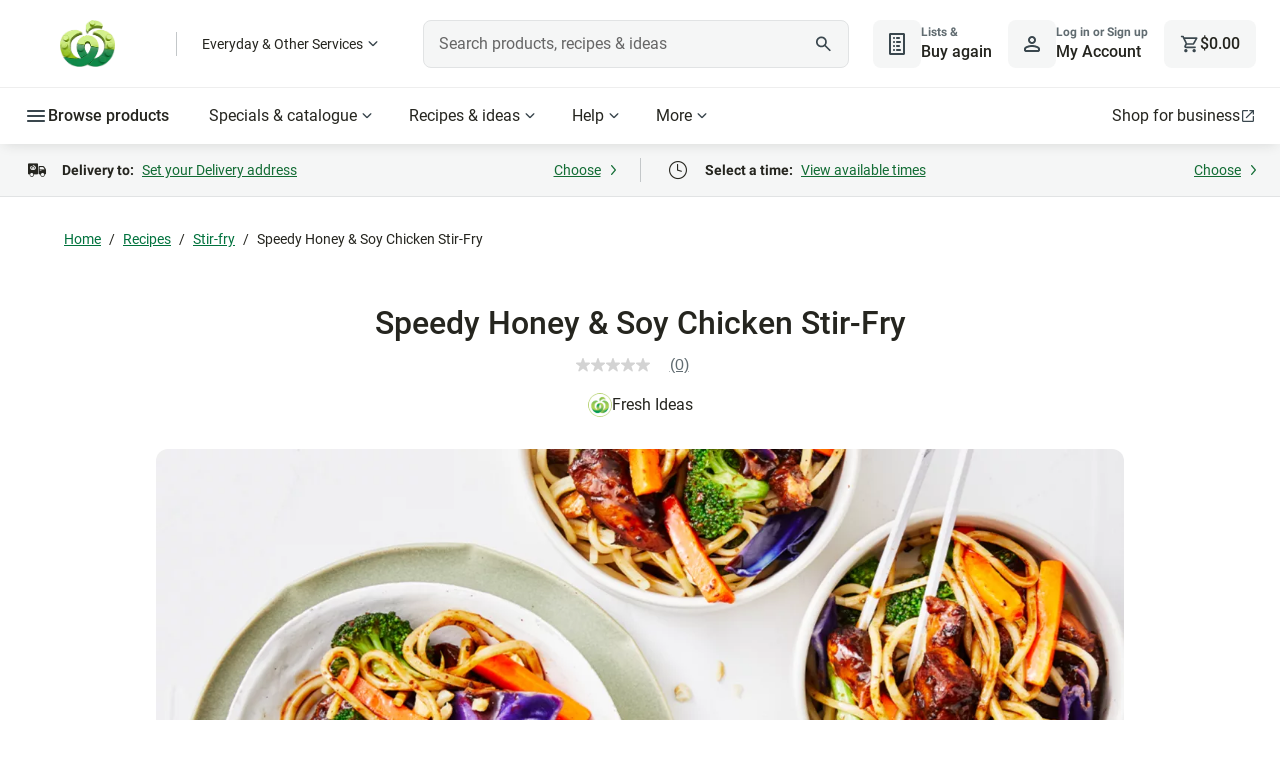

--- FILE ---
content_type: application/javascript
request_url: https://cdn1.woolworths.media/content-service/_next/static/chunks/49081-2e02b327830bd2e1.js
body_size: 4026
content:
(self.webpackChunk_N_E=self.webpackChunk_N_E||[]).push([[49081],{49081:function(e,i,c){"use strict";c.d(i,{Z:function(){return U}});var t,r,n=c(52322),a=c(36545),o=c(95443),s=c(25237),l=c.n(s),p=c(2784),d=c(73756),m=c(50368),_=c(81483),u=c(94741),h=c(1981),g=c(50502),v=c(95),x=c(73309),b=c(94473),y=c(37471),f=c(18534),C=c(23931),I=c(20791),N=c(4631),j=c.n(N);(t=r||(r={})).PREP="preparation",t.COOK="Cook",t.TOTAL="total";let P=e=>{if(!e||"0"===e)return{hourValue:0,minuteValue:0};let i=+e,c=Math.floor(i/60),t=c;return c>=8&&c<=11?t=8:c>=12&&c<23?t=12:c>=24&&c<35?t=24:c>=36&&(t=36),{hourValue:t||null,minuteValue:i%60||null}},S=(e,i,c)=>(0,n.jsxs)(n.Fragment,{children:[(0,n.jsx)("div",{className:"".concat(j()["recipe-text"]," core-body-sm-strong"),"aria-hidden":!0,children:e||i?(0,n.jsxs)(n.Fragment,{children:[e&&"".concat(e,"h").concat(e>=12&&i?"+":""," "),e>0&&e<12&&i&&(0,n.jsxs)(n.Fragment,{children:[(0,n.jsx)("span",{className:"".concat(j().mobile),children:"+"}),(0,n.jsxs)("span",{className:"".concat(j().tablet),children:[i,"m"]})]}),!e&&i&&"".concat(i,"m")]}):"-"}),(0,n.jsx)("span",{className:"sr-only",children:T(e,i,c)})]}),T=(e,i,c)=>["".concat(c," time is"),!e&&!i&&"not available",e>11&&i?"more than":"",e&&"".concat(e," hour").concat(e>1?"s":""),i&&e<12&&"".concat(i," minute").concat(i>1?"s":"")].filter(Boolean).join(" ");var E=e=>{let{recipe:i,preparationTimeLabel:c,cookTimeLabel:t,difficultyLabel:a,appliedCssClassNames:o="",isPrepTimeShown:s=!0,isCookTimeShown:l=!0,isTotalTimeShown:p=!1}=e,d=[];if(s){let e=P(i.prepTime);d.push({type:r.PREP,label:null!=c?c:"Prep",...e})}if(l&&i.cookTime){let e=P(i.cookTime);d.push({type:r.COOK,label:null!=t?t:"Cook",...e})}if(p&&i.totalTime){let e=P(i.totalTime);d.push({type:r.TOTAL,label:"Time",...e})}let m=isNaN(Number(i.complexity))?void 0:Number(i.complexity);return i&&(0,n.jsxs)("div",{className:"".concat(j()["recipe-timings"]," ").concat(o),children:[d.map(e=>(0,n.jsxs)("div",{className:j()["recipe-details"],children:[(0,n.jsx)("div",{className:"".concat(j()["recipe-label"]),"aria-hidden":!0,children:e.label}),S(e.hourValue,e.minuteValue,e.type)]},e.label)),(0,n.jsxs)("div",{className:j()["recipe-details"],children:[(0,n.jsx)("div",{className:j()["recipe-label"],"aria-hidden":!0,children:a||"Difficulty"}),(0,n.jsxs)("div",{className:j()["recipe-text"],children:[m>0&&m<5&&(0,n.jsx)(I.Z,{complexity:m,dotClass:j()["recipe-dot"],dotGreenClass:j()["recipe-dot-green"]}),(!m||m<1||m>4)&&(0,n.jsxs)(n.Fragment,{children:[(0,n.jsx)("span",{"aria-hidden":!0,children:"-"}),(0,n.jsx)("span",{className:"sr-only",children:"is not available"})]})]})]})]})},k=c(16321),A=c(97119),w=c(87625),R=c.n(w);let O=l()(()=>Promise.all([c.e(57513),c.e(57618),c.e(96115),c.e(59178)]).then(c.bind(c,59178)),{loadableGenerated:{webpack:()=>[59178]},loading:y.I}),F=e=>{let i=(0,C.ko)(C.EJ.PAGE_SERVICE),{model:c,showSourceOnCard:t,showAuthorOnCard:r}=e,n=t&&(null==c?void 0:c.sourceName)?null==c?void 0:c.sourceName:null,a=[n,r&&(null==c?void 0:c.author)?c.author:null].filter(Boolean).join(" | "),o=null==c?void 0:c.sourceOverrideImage;return{bylineImageSrc:o?i.prefixImage("https://foodhub.woolworths.com.au",o):n&&(null==c?void 0:c.sourceImage)?i.prefixImage("https://foodhub.woolworths.com.au",c.sourceImage):null,bylineTitle:a}},L="<p>Something went wrong, please try again</p>\r\n";var U=e=>{var i,c;let t=(0,C.ko)(C.EJ.PAGE_SERVICE).isInEditor,{model:r,tileLayout:s,layout:l,hideNavTitle:y,preparationTimeLabel:I,cookTimeLabel:N,difficultyLabel:j,showSourceImage:P,showVideoPlayIcon:S,shelfTitle:T,showSavedIcon:w,showMealPlannerIcon:U,saveRecipeAnalyticCategory:M}=e,V=r.showCps,[J,D]=(0,p.useState)(r.costPerServe),{pushToDataLayer:q}=(0,v.h)(),[z]=(0,o.$)(),B=(0,x.jA)(z),Q=(0,x.UJ)(z),G=F(e),K=s===g.dT.SQUARE,Y=s===g.dT.SQUARE_ADJACENT,Z=s===g.dT.LARGE_SQUARE,$=s===g.dT.LANDSCAPE,H=s===g.dT.LANDSCAPE_ADJACENT,W=s===g.dT.LANDSCAPE_SMALL,X=(K||H||W)&&"horizontal"===l&&B||(Y||H)&&"grid"===l&&(B||Q),ee={name:"link_click",category:"".concat(S?"video_tile":"recipe_tile"," | ").concat(l," | ").concat(s),action:"click",label:"".concat(T?T+" | ":"").concat(r.title),value:"".concat(S?"video_click":"recipe_click")};return(0,p.useEffect)(()=>{if(!V||J||t)return;let e=r.recipeNameId||r.id,i=k.V.getCpsForRecipeId(e);if(void 0!==i){D(i);return}k.V.isRecipeIdPresent(e)||k.V.registerRecipeId(e);let c=k.V.getCpsFetchedIds$().pipe((0,d.U)(i=>i.find(i=>i===e)),(0,m.h)(Boolean),(0,_.q)(1)).subscribe(e=>{D(k.V.getCpsForRecipeId(e))});return()=>{c.unsubscribe()}},[V,J,t]),(0,n.jsx)("div",{className:[R()["recipe-card-container-".concat(l)],Z||$?R().large:R()[g.Kv[s]||""]].join(" ").trim(),children:(0,n.jsxs)("a",{href:r.url,className:[R()["recipe-card"],R()[g.Kv[s]]||"",R()[l]].join(" ").trim(),onClick:()=>{q({eventName:b.OY.LINK,data:ee,stack:!0})},children:[(0,n.jsxs)("div",{className:[R()["recipe-image-container"],R()[g.Kv[s]]||"",R()[l]].join(" ").trim(),children:[(0,n.jsx)("span",{className:"sr-only",children:r.title}),(U||w)&&(0,n.jsxs)("div",{className:R()["action-container"],children:[U&&(0,n.jsx)(A.Z,{recipeId:r.recipeNameId,modalType:"recipe",appliedCssClassNames:R()["button-circle"],recipeSaveErrorMsg:L,addedToMealPlanMsg:'<p>Recipe added to <a href="/content/woolworths-foodhub/meal-plan.html">meal plan</a></p>\r\n',fromCollection:!0}),w&&(0,n.jsx)(O,{recipeId:r.recipeNameId,modalType:"recipe",appliedCssClassNames:R()["button-circle"],recipeSaveRemovedMsg:'<p>Removed from <a href="/content/woolworths-foodhub/homepage/saved-recipes.html">Saved Recipes</a></p>\r\n',recipeSaveAddedMsg:'<p>Recipe added to <a href="/content/woolworths-foodhub/homepage/saved-recipes.html">Saved Recipes</a></p>\r\n',recipeSaveErrorMsg:L,fromCollection:!0,showSavedIcon:w,saveRecipeAnalyticCategory:M})]}),S&&(0,n.jsxs)("div",{className:R()["recipe-video-button"],children:[(0,n.jsx)("span",{className:"sr-only",children:"video"}),(0,n.jsx)("span",{className:R()["play-icon"],children:(0,n.jsx)(a.f,{name:"icon-action-play",ariaHidden:!0})})]}),(0,n.jsx)(h.Z,{imageUrl:r.image,presetType:u.Tq,smartCrop:$||W?"Desktop":"Square",imageAlt:null!==(c=null!==(i=null==r?void 0:r.imageAlt)&&void 0!==i?i:r.title)&&void 0!==c?c:"Recipe image",imageMobileCropUrl:r.mobileCropUrl,imageDesktopCropUrl:r.desktopCropUrl,squareCropUrl:r.squareCropUrl,ariaHidden:!1})]}),(0,n.jsxs)("div",{className:R()["recipe-card-content"],children:[!y&&(0,n.jsx)("div",{className:R().title,children:r.title}),!(0,f.tP)()&&E({recipe:r,preparationTimeLabel:I,cookTimeLabel:N,difficultyLabel:j,appliedCssClassNames:"".concat(R()["recipe-timing"]),isPrepTimeShown:!X,isCookTimeShown:!X,isTotalTimeShown:X}),!!J&&(0,n.jsxs)(n.Fragment,{children:[(0,n.jsxs)("div",{className:"".concat(R()["cost-per-serve"]," core-body-sm"),"aria-hidden":!0,children:["Est. $",J.toFixed(2)," per serve"]}),(0,n.jsxs)("span",{className:"sr-only",children:["Estimated $",J," per serve"]})]}),(G.bylineImageSrc||G.bylineTitle)&&(0,n.jsxs)("div",{className:R()["recipe-byline"],children:[P&&G.bylineImageSrc&&(0,n.jsx)("img",{className:R()["source-image"],referrerPolicy:"no-referrer",src:G.bylineImageSrc,alt:"Recipe Source",loading:"lazy","aria-hidden":"true"}),G.bylineTitle&&(0,n.jsx)("div",{className:R().text,children:G.bylineTitle})]})]})]})})}},20791:function(e,i,c){"use strict";var t=c(52322);c(2784);var r=c(24887),n=c.n(r);i.Z=e=>{let{complexity:i,dotClass:c,dotGreenClass:r}=e;return(0,t.jsxs)(t.Fragment,{children:[[1,2,3,4].map(e=>(0,t.jsx)("span",{"aria-hidden":!0,className:"".concat(c||n()["complexity-dot"]," ").concat(+i>=e?"".concat(r||n()["complexity-dot-green"]):"")},e)),(0,t.jsxs)("span",{className:"sr-only",children:["Difficulty level: ",i," out of 4"]})]})}},16321:function(e,i,c){"use strict";c.d(i,{V:function(){return o}});var t=c(56987),r=c(50502),n=c(49399);class a{shouldLoadCPS(e,i){return e&&(i===r.YU.COLLECTION||i===r.YU.DYNAMIC_COLLECTION||i===r.YU.SAVED_RECIPES_COLLECTION)}getCpsFetchedIds$(){return this.cpsFetchedIds$}setCpsEndpoint(e){this.cpsEndPoint=e}registerRecipeId(e){this.recipeIds.includes(e)||(this.recipeIds.push(e),this.startProcessing())}startProcessing(){this.queueProcessing||(this.queueProcessing=!0,setTimeout(this.processQueue,100))}getCpsForRecipeId(e){return this.recipeIdToCpsMap.get(e)}isRecipeIdPresent(e){return this.recipeIds.includes(e)}getCPSIngredientItems(e,i,c){return e.map(e=>{var t,r;let a=n.z.formatIngredientName(e,!0),o=i.find(e=>!!e[a]),s=null==o?void 0:null===(r=o[a])||void 0===r?void 0:null===(t=r[0])||void 0===t?void 0:t.article_nbr,l=c.find(e=>"".concat(e.Stockcode)===s);return{ingredientName:null==e?void 0:e.ingredientName,ingredientId:null==e?void 0:e.ingredientId,productNbr:(null==e?void 0:e.productId)||"0",productPrice:(null==l?void 0:l.Price)||0}})}constructor(){this.recipeIdToCpsMap=new Map,this.recipeIds=[],this.queueProcessing=!1,this.cpsFetchedIds$=new t.x,this.fetchCostPerServe=(e,i)=>new Promise((c,t)=>{fetch(e,{method:"POST",headers:{"Content-Type":"application/json"},body:JSON.stringify({recipes:i})}).then(async e=>{c(await e.json())}).catch(e=>{t(e)})}),this.fetchCostPerServeB2B=(e,i)=>new Promise((c,t)=>{fetch(e,{method:"POST",headers:{"Content-Type":"application/json"},body:JSON.stringify(i)}).then(async e=>{c(await e.json())}).catch(e=>{t(e)})}),this.processQueue=async()=>{let e=[...this.recipeIds].splice(0,20);if(0!==e.length){let i=(await this.fetchCostPerServe(this.cpsEndPoint,e)).map(e=>{let i=Object.keys(e)[0],c=e[i];return this.recipeIdToCpsMap.set(i,c),i});if(this.cpsFetchedIds$.next(i),this.recipeIds.splice(0,20),this.recipeIds.length>0){setTimeout(this.processQueue,20);return}}this.queueProcessing=!1},this.fetchCostPerServeForB2B=async(e,i,c,t)=>{let r=n.z.generateWingPayload(e,i,1),a=await n.z.getIngredientsWithWingApi(r.baseData,t),s=a.map(e=>{var i;let c=Object.keys(e)[0];return null===(i=e[c])||void 0===i?void 0:i[0]}).filter(Boolean),l=await n.z.getProducts(s),p=o.getCPSIngredientItems(e,a,l);return o.fetchCostPerServeB2B(c,[{recipeId:i,items:p}])}}}let o=new a},87625:function(e){e.exports={tile:"recipe-card_component_tile__xywwI","recipe-card-container-grid":"recipe-card_component_recipe-card-container-grid__F_s9A","recipe-card":"recipe-card_component_recipe-card__am1yQ","recipe-card-container-horizontal":"recipe-card_component_recipe-card-container-horizontal__hGFUo",title:"recipe-card_component_title__v_naL","tile-image-container":"recipe-card_component_tile-image-container__QNnJ4","recipe-image-container":"recipe-card_component_recipe-image-container__HKrek","video-button":"recipe-card_component_video-button__XUppg","recipe-video-button":"recipe-card_component_recipe-video-button__czhdX","play-icon":"recipe-card_component_play-icon__ZUXe8","tile-content":"recipe-card_component_tile-content__UWK7B","recipe-card-content":"recipe-card_component_recipe-card-content__3ScRA","tile-title":"recipe-card_component_tile-title__5_elr","tile-description":"recipe-card_component_tile-description__TGFGP","recipe-description":"recipe-card_component_recipe-description__6lVxk","tile-byline":"recipe-card_component_tile-byline__0_Jvo","recipe-byline":"recipe-card_component_recipe-byline__tHks2","source-image":"recipe-card_component_source-image__Db5NE",text:"recipe-card_component_text__JeBJz",square:"recipe-card_component_square__GMOZp",large:"recipe-card_component_large__ic8sM","landscape-small":"recipe-card_component_landscape-small__us5nx","landscape-adjacent":"recipe-card_component_landscape-adjacent__IIvjk","square-adjacent":"recipe-card_component_square-adjacent__ESnO3","base-recipe-card-adjacent":"recipe-card_component_base-recipe-card-adjacent__QJ_2L",grid:"recipe-card_component_grid__mFYVF",horizontal:"recipe-card_component_horizontal__dHpg5",landscape:"recipe-card_component_landscape__o2R_u","cost-per-serve":"recipe-card_component_cost-per-serve__3d_s5","action-container":"recipe-card_component_action-container__0O9rP","button-circle":"recipe-card_component_button-circle__wFJ_9"}},24887:function(e){e.exports={"complexity-dot":"recipe-complexity_component_complexity-dot__MIhLU","complexity-dot-green":"recipe-complexity_component_complexity-dot-green__YJVth"}},4631:function(e){e.exports={"recipe-timings":"recipe-timings_component_recipe-timings__QYAv0","recipe-details":"recipe-timings_component_recipe-details__JGZzo","recipe-label":"recipe-timings_component_recipe-label__EkJIQ","recipe-text":"recipe-timings_component_recipe-text__fkdwu",mobile:"recipe-timings_component_mobile__Lq1Xy",tablet:"recipe-timings_component_tablet__O2ur9","recipe-dot":"recipe-timings_component_recipe-dot__4IMDB","recipe-dot-green":"recipe-timings_component_recipe-dot-green__hNDCx"}}}]);

--- FILE ---
content_type: application/javascript
request_url: https://cdn1.woolworths.media/content-service/_next/static/chunks/4291.daa57e7dd0a7dd0b.js
body_size: -56
content:
(self.webpackChunk_N_E=self.webpackChunk_N_E||[]).push([[4291],{4291:function(a,e,r){"use strict";r.r(e);var t=r(52322);r(2784);var s=r(93913),n=r.n(s);e.default=a=>{let{appliedCssClassNames:e=""}=a;return(0,t.jsx)("hr",{className:"dashed ".concat(n().separator," ").concat(e)})}},93913:function(a){a.exports={separator:"separator_component_separator__ZLgj9"}}}]);

--- FILE ---
content_type: application/javascript;charset=utf-8
request_url: https://api.bazaarvoice.com/data/batch.json?passkey=caMyquDHmzUK3InjGKRbPJXMIrT2fwGASEUq3qj7mhRA0&apiversion=5.5&displaycode=10149-en_au&resource.q0=products&filter.q0=id%3Aeq%3A10616&stats.q0=reviews&filteredstats.q0=reviews&filter_reviews.q0=contentlocale%3Aeq%3Aen_AU&filter_reviewcomments.q0=contentlocale%3Aeq%3Aen_AU&resource.q1=reviews&filter.q1=isratingsonly%3Aeq%3Afalse&filter.q1=productid%3Aeq%3A10616&filter.q1=contentlocale%3Aeq%3Aen_AU&sort.q1=relevancy%3Aa1&stats.q1=reviews&filteredstats.q1=reviews&include.q1=authors%2Cproducts%2Ccomments&filter_reviews.q1=contentlocale%3Aeq%3Aen_AU&filter_reviewcomments.q1=contentlocale%3Aeq%3Aen_AU&filter_comments.q1=contentlocale%3Aeq%3Aen_AU&limit.q1=8&offset.q1=0&limit_comments.q1=3&callback=BV._internal.dataHandler0
body_size: 637
content:
BV._internal.dataHandler0({"Errors":[],"BatchedResultsOrder":["q1","q0"],"HasErrors":false,"TotalRequests":2,"BatchedResults":{"q1":{"Id":"q1","Limit":8,"Offset":0,"TotalResults":0,"Locale":"en_AU","Results":[],"Includes":{},"HasErrors":false,"Errors":[]},"q0":{"Id":"q0","Limit":10,"Offset":0,"TotalResults":1,"Locale":"en_AU","Results":[{"Description":"This honey and soy chicken stir fry recipe uses just five ingredients and fuses soft hokkien noodles with tender meat, crunchy veggies and dry roasted cashews tossed in a honey soy marinade.","AttributesOrder":["AVAILABILITY"],"Attributes":{"AVAILABILITY":{"Id":"AVAILABILITY","Values":[{"Value":"True","Locale":null}]}},"Name":"Speedy Honey & Soy Chicken Stir-Fry","ImageUrl":"https://foodhub.scene7.com/is/image/woolworthsltdprod/2009-speedy-honey-and-soy-chicken-stir-fry?wid=100&hei=100","Id":"10616","CategoryId":"foodhub_classification_stir-fry","BrandExternalId":"FI","Brand":{"Id":"FI","Name":"Fresh Ideas"},"Active":true,"ProductPageUrl":"https://www.woolworths.com.au/shop/recipes/speedy-honey-and-soy-chicken-stir-fry","Disabled":false,"QuestionIds":[],"ISBNs":[],"ReviewIds":[],"FamilyIds":[],"UPCs":[],"ManufacturerPartNumbers":[],"EANs":[],"StoryIds":[],"ModelNumbers":[],"ReviewStatistics":{"NotRecommendedCount":0,"RatingsOnlyReviewCount":0,"FeaturedReviewCount":0,"RecommendedCount":0,"TotalReviewCount":0,"ContextDataDistribution":{},"ContextDataDistributionOrder":[],"NotHelpfulVoteCount":0,"SecondaryRatingsAverages":{},"LastSubmissionTime":null,"TagDistribution":{},"HelpfulVoteCount":0,"RatingDistribution":[],"OverallRatingRange":5,"TagDistributionOrder":[],"AverageOverallRating":null,"FirstSubmissionTime":null,"SecondaryRatingsAveragesOrder":[],"IntelligentTrustMarkDisplayEligible":true},"TotalReviewCount":0,"FilteredReviewStatistics":{"RatingsOnlyReviewCount":0,"NotRecommendedCount":0,"FeaturedReviewCount":0,"RecommendedCount":0,"TotalReviewCount":0,"ContextDataDistribution":{},"ContextDataDistributionOrder":[],"NotHelpfulVoteCount":0,"SecondaryRatingsAverages":{},"LastSubmissionTime":null,"TagDistribution":{},"HelpfulVoteCount":0,"RatingDistribution":[],"OverallRatingRange":5,"TagDistributionOrder":[],"AverageOverallRating":null,"FirstSubmissionTime":null,"SecondaryRatingsAveragesOrder":[]}}],"Includes":{},"HasErrors":false,"Errors":[]}},"SuccessfulRequests":2,"FailedRequests":0})

--- FILE ---
content_type: application/javascript
request_url: https://www.woolworths.com.au/W9ou8M/N1FT/LPAr/Voaq/caN3MwVe8/YD1VNraOiOEEXD/aioOJQUXBw/G24KMARH/MwwB
body_size: 175469
content:
(function(){if(typeof Array.prototype.entries!=='function'){Object.defineProperty(Array.prototype,'entries',{value:function(){var index=0;const array=this;return {next:function(){if(index<array.length){return {value:[index,array[index++]],done:false};}else{return {done:true};}},[Symbol.iterator]:function(){return this;}};},writable:true,configurable:true});}}());(function(){sG();sT6();bj6();var DD=function(MD,Vp){return MD%Vp;};var PR=function(YC){if(YC===undefined||YC==null){return 0;}var gd=YC["toLowerCase"]()["replace"](/[^a-z]+/gi,'');return gd["length"];};var nj=function(bp,Qr){return bp<Qr;};var jm=function(){if(Un["Date"]["now"]&&typeof Un["Date"]["now"]()==='number'){return Un["Math"]["round"](Un["Date"]["now"]()/1000);}else{return Un["Math"]["round"](+new (Un["Date"])()/1000);}};function bj6(){Dr=DJ+Zg*KT+AG*KT*KT+D*KT*KT*KT,Nb=DJ+KT+Zg*KT*KT,S4=KG+BT*KT+BT*KT*KT,JD=ck+ck*KT+KG*KT*KT+KT*KT*KT,lW=O4+BT*KT+BT*KT*KT,ds=AG+KG*KT+zI*KT*KT+KT*KT*KT,Yk=KG+BT*KT,nP=zI+ck*KT+KG*KT*KT+KT*KT*KT,qP=zI+ck*KT+DJ*KT*KT+KT*KT*KT,Ob=Zg+AG*KT+AG*KT*KT,sT=XJ+AG*KT,R3=O4+KT+BT*KT*KT+AG*KT*KT*KT+Zg*KT*KT*KT*KT,HB=Zg+BT*KT+Zg*KT*KT+Zg*KT*KT*KT+AG*KT*KT*KT*KT,L1=zI+KG*KT+BT*KT*KT+KT*KT*KT,nI=DJ+Zg*KT+AG*KT*KT,fr=ck+Zg*KT+DJ*KT*KT+KT*KT*KT,Vs=D+zI*KT+KT*KT+KT*KT*KT,Kj=AG+KT+KT*KT+KT*KT*KT,b4=D+DJ*KT+AG*KT*KT,tN=XJ+KG*KT+BT*KT*KT+KT*KT*KT,Xg=zI+KG*KT+O4*KT*KT,zv=ck+ck*KT+AG*KT*KT+KT*KT*KT,Sn=XJ+ck*KT+D*KT*KT,WE=DJ+zI*KT+AG*KT*KT,sM=O4+ck*KT+Zg*KT*KT+KT*KT*KT,CD=XJ+DJ*KT+DJ*KT*KT+KT*KT*KT,E8=O4+KT+ck*KT*KT+KT*KT*KT,v4=AG+O4*KT+AG*KT*KT,wM=BT+ck*KT+D*KT*KT+KT*KT*KT,Eg=Zg+O4*KT,fT=KG+ck*KT+KT*KT+KT*KT*KT,HT=BT+DJ*KT+AG*KT*KT,bk=ck+KT+O4*KT*KT+KT*KT*KT,In=BT+BT*KT+KG*KT*KT,W5=Zg+Zg*KT+AG*KT*KT+KT*KT*KT,Ar=zI+AG*KT+Zg*KT*KT+KT*KT*KT,FT=zI+D*KT+KG*KT*KT+KT*KT*KT,kB=DJ+Zg*KT+AG*KT*KT+KT*KT*KT,l1=AG+zI*KT+Zg*KT*KT+KT*KT*KT,gm=DJ+KG*KT+KT*KT+KT*KT*KT,Cp=O4+ck*KT+zI*KT*KT+KT*KT*KT,Td=zI+D*KT+BT*KT*KT+KT*KT*KT,mr=zI+zI*KT+Zg*KT*KT+KT*KT*KT,Km=KG+zI*KT+AG*KT*KT+KT*KT*KT,H3=XJ+zI*KT+KG*KT*KT,sO=zI+AG*KT+D*KT*KT+KT*KT*KT,kT=O4+D*KT+D*KT*KT+KT*KT*KT,EQ=D+Zg*KT+KT*KT+KT*KT*KT,w6=XJ+AG*KT+Zg*KT*KT,Sr=XJ+zI*KT+D*KT*KT+KT*KT*KT,mP=KG+O4*KT+zI*KT*KT+KT*KT*KT,cb=XJ+Zg*KT+Zg*KT*KT,KC=Zg+KG*KT+KG*KT*KT+KT*KT*KT,R5=D+AG*KT+Zg*KT*KT+KT*KT*KT,tR=KG+zI*KT+DJ*KT*KT+KT*KT*KT,SW=XJ+AG*KT+BT*KT*KT,X5=Zg+zI*KT+Zg*KT*KT+KT*KT*KT,UR=O4+DJ*KT+D*KT*KT+D*KT*KT*KT,CP=DJ+DJ*KT+KG*KT*KT+KT*KT*KT,w4=ck+KT,xC=O4+AG*KT+zI*KT*KT+KT*KT*KT,N1=ck+ck*KT+ck*KT*KT+KT*KT*KT,W4=BT+AG*KT+O4*KT*KT,N4=ck+Zg*KT+zI*KT*KT,S6=D+KG*KT+KT*KT,Hb=zI+KT+BT*KT*KT+KT*KT*KT,zM=O4+DJ*KT+DJ*KT*KT+KT*KT*KT,dF=O4+O4*KT+BT*KT*KT,qg=O4+Zg*KT+KT*KT,pr=DJ+zI*KT+KG*KT*KT+KT*KT*KT,hC=BT+D*KT+AG*KT*KT+KT*KT*KT,MW=zI+O4*KT+D*KT*KT,vW=D+D*KT+KT*KT,Zb=BT+KG*KT+KG*KT*KT,j4=AG+AG*KT+KG*KT*KT,VT=KG+ck*KT+KG*KT*KT+KT*KT*KT,DC=ck+DJ*KT+zI*KT*KT+KT*KT*KT,JQ=Zg+AG*KT+zI*KT*KT+KT*KT*KT,rP=BT+AG*KT+BT*KT*KT+KT*KT*KT,pJ=XJ+zI*KT,gr=AG+Zg*KT+Zg*KT*KT+KT*KT*KT,Vv=KG+KG*KT+BT*KT*KT+KT*KT*KT,Gm=zI+KT+O4*KT*KT+KT*KT*KT,R6=AG+ck*KT,ZF=D+BT*KT,UO=DJ+KG*KT+zI*KT*KT+KT*KT*KT,AB=Zg+ck*KT+KT*KT,IG=AG+DJ*KT+zI*KT*KT,XQ=BT+zI*KT+zI*KT*KT+KT*KT*KT,En=AG+zI*KT+DJ*KT*KT+KT*KT*KT,xN=D+Zg*KT+BT*KT*KT+KT*KT*KT,Ln=KG+D*KT+D*KT*KT,dK=BT+O4*KT+zI*KT*KT,bB=zI+DJ*KT+DJ*KT*KT+KT*KT*KT,rB=D+KG*KT+zI*KT*KT,G1=O4+zI*KT+DJ*KT*KT+KT*KT*KT,J1=ck+KG*KT+DJ*KT*KT+KT*KT*KT,LJ=O4+D*KT+DJ*KT*KT+KT*KT*KT,vD=KG+ck*KT+DJ*KT*KT+KT*KT*KT,A5=zI+BT*KT+Zg*KT*KT+KT*KT*KT,wC=O4+KG*KT+ck*KT*KT+KT*KT*KT,mO=ck+DJ*KT+DJ*KT*KT+KT*KT*KT,Up=zI+BT*KT+BT*KT*KT+KT*KT*KT,nW=O4+BT*KT+AG*KT*KT,Ks=ck+Zg*KT+D*KT*KT+KT*KT*KT,QT=DJ+AG*KT+DJ*KT*KT+KT*KT*KT,CW=ck+Zg*KT+KG*KT*KT+KT*KT*KT,rO=DJ+ck*KT+zI*KT*KT+KT*KT*KT,gj=AG+DJ*KT+KG*KT*KT+KT*KT*KT,kD=XJ+AG*KT+zI*KT*KT+KT*KT*KT,bR=D+zI*KT+DJ*KT*KT+KT*KT*KT,Ep=XJ+ck*KT+KT*KT+KT*KT*KT,q=KG+zI*KT+D*KT*KT,SM=XJ+BT*KT+D*KT*KT+KT*KT*KT,Gk=D+KT+zI*KT*KT,n1=zI+D*KT+Zg*KT*KT+KT*KT*KT,jb=AG+zI*KT+AG*KT*KT,K3=O4+KG*KT+BT*KT*KT+KT*KT*KT,ON=Zg+KG*KT+O4*KT*KT+KT*KT*KT,VM=D+ck*KT+Zg*KT*KT+KT*KT*KT,pE=AG+D*KT+Zg*KT*KT,Xs=BT+Zg*KT+Zg*KT*KT+KT*KT*KT,Bm=KG+D*KT+KG*KT*KT+KT*KT*KT,LF=D+BT*KT+KG*KT*KT,fs=O4+O4*KT+BT*KT*KT+KT*KT*KT,nQ=D+KG*KT+KT*KT+KT*KT*KT,XM=AG+ck*KT+zI*KT*KT+KT*KT*KT,qn=O4+KG*KT+zI*KT*KT,bs=AG+zI*KT+BT*KT*KT+KT*KT*KT,NN=XJ+KT+KT*KT+KT*KT*KT,TE=AG+BT*KT+Zg*KT*KT+Zg*KT*KT*KT+AG*KT*KT*KT*KT,B=D+D*KT+KG*KT*KT+KT*KT*KT,WJ=KG+D*KT+BT*KT*KT,wb=O4+KT+KG*KT*KT+KT*KT*KT,CR=KG+KT+KG*KT*KT+KT*KT*KT,LW=KG+DJ*KT+zI*KT*KT,BQ=ck+KT+KG*KT*KT+KT*KT*KT,OR=KG+DJ*KT+D*KT*KT+KT*KT*KT,rG=ck+ck*KT+BT*KT*KT,GW=AG+O4*KT+BT*KT*KT+KT*KT*KT,Ik=BT+O4*KT+D*KT*KT,Wr=D+DJ*KT+KG*KT*KT+KT*KT*KT,pG=XJ+KG*KT,EB=DJ+AG*KT+BT*KT*KT+KT*KT*KT,kd=O4+BT*KT+DJ*KT*KT+KT*KT*KT,BR=AG+KT+D*KT*KT+KT*KT*KT,DM=DJ+KT+Zg*KT*KT+KT*KT*KT,lO=zI+zI*KT+DJ*KT*KT+KT*KT*KT,Es=Zg+D*KT+BT*KT*KT+KT*KT*KT,FD=O4+Zg*KT+AG*KT*KT+KT*KT*KT,Y6=DJ+KT+ck*KT*KT+KT*KT*KT,fv=D+DJ*KT+KT*KT+KT*KT*KT,mJ=O4+O4*KT+KT*KT,g3=O4+KT+BT*KT*KT,L6=ck+zI*KT+zI*KT*KT+KT*KT*KT,X6=O4+DJ*KT+D*KT*KT,x6=ck+Zg*KT+Zg*KT*KT,gP=O4+BT*KT+D*KT*KT+KT*KT*KT,fM=KG+AG*KT+KT*KT+KT*KT*KT,AJ=KG+KT+KG*KT*KT,J3=AG+D*KT+KG*KT*KT,GR=KG+zI*KT+zI*KT*KT+KT*KT*KT,MF=AG+ck*KT+KG*KT*KT,GT=BT+ck*KT+KT*KT,sP=BT+DJ*KT+D*KT*KT+D*KT*KT*KT,vp=BT+Zg*KT+BT*KT*KT+KT*KT*KT,ZW=XJ+zI*KT+D*KT*KT,T3=D+KT,q6=O4+KG*KT,ws=AG+KG*KT+KG*KT*KT+KT*KT*KT,J8=BT+DJ*KT+KG*KT*KT+KT*KT*KT,Ij=KG+DJ*KT+KG*KT*KT+KT*KT*KT,lb=D+Zg*KT+zI*KT*KT,hE=AG+AG*KT+zI*KT*KT,lQ=AG+D*KT+KT*KT+KT*KT*KT,hJ=KG+KT+DJ*KT*KT+KT*KT*KT,NW=BT+zI*KT+KG*KT*KT,Mg=BT+KT+AG*KT*KT,Os=Zg+D*KT+KG*KT*KT+KT*KT*KT,SQ=ck+D*KT+KT*KT+KT*KT*KT,bK=DJ+D*KT+zI*KT*KT,kr=ck+BT*KT+BT*KT*KT+KT*KT*KT,fK=XJ+Zg*KT,bP=D+D*KT+DJ*KT*KT+KT*KT*KT,zP=XJ+BT*KT+zI*KT*KT+KT*KT*KT,BC=BT+O4*KT+ck*KT*KT+KT*KT*KT,FJ=Zg+AG*KT+D*KT*KT+KT*KT*KT,xR=KG+BT*KT+KT*KT+KT*KT*KT,rK=O4+BT*KT,q1=ck+DJ*KT+Zg*KT*KT+KT*KT*KT,hM=Zg+DJ*KT+DJ*KT*KT+KT*KT*KT,rk=XJ+BT*KT+KT*KT+KT*KT*KT,qb=ck+zI*KT+AG*KT*KT,lm=KG+ck*KT+Zg*KT*KT+KT*KT*KT,pg=O4+BT*KT+KT*KT,K1=BT+DJ*KT+DJ*KT*KT+KT*KT*KT,cg=AG+KT+Zg*KT*KT,JK=AG+O4*KT,JJ=O4+BT*KT+zI*KT*KT+KT*KT*KT,Om=XJ+O4*KT+KT*KT+KT*KT*KT,Ub=zI+Zg*KT,KP=zI+O4*KT+KT*KT+KT*KT*KT,Fp=KG+KT+D*KT*KT+KT*KT*KT,EJ=O4+Zg*KT+zI*KT*KT,OW=DJ+AG*KT+AG*KT*KT+KT*KT*KT,xr=ck+D*KT+ck*KT*KT+KT*KT*KT,nm=D+DJ*KT+DJ*KT*KT+KT*KT*KT,p1=Zg+D*KT+D*KT*KT+KT*KT*KT,RQ=Zg+zI*KT+D*KT*KT+KT*KT*KT,Mj=zI+DJ*KT+KT*KT+KT*KT*KT,Qd=ck+DJ*KT+KG*KT*KT+KT*KT*KT,qv=AG+AG*KT+DJ*KT*KT+KT*KT*KT,HR=DJ+D*KT+KT*KT+KT*KT*KT,qN=BT+Zg*KT+DJ*KT*KT+KT*KT*KT,EE=ck+KG*KT+zI*KT*KT,Tk=zI+KG*KT+KT*KT,YT=KG+zI*KT,X3=XJ+DJ*KT+AG*KT*KT,xP=AG+O4*KT+KG*KT*KT+KT*KT*KT,WL=O4+KT+DJ*KT*KT+KT*KT*KT,F5=Zg+AG*KT+KT*KT+KT*KT*KT,YN=Zg+BT*KT+KT*KT+KT*KT*KT,zg=KG+O4*KT+O4*KT*KT,D8=BT+ck*KT+KT*KT+KT*KT*KT,D6=XJ+zI*KT+KG*KT*KT+KT*KT*KT,d4=XJ+KT,M4=ck+ck*KT+Zg*KT*KT,Rv=AG+Zg*KT+AG*KT*KT+KT*KT*KT,zJ=O4+KG*KT+Zg*KT*KT,Lv=KG+D*KT+Zg*KT*KT+KT*KT*KT,NO=O4+O4*KT+KT*KT+KT*KT*KT,sD=O4+O4*KT+zI*KT*KT+KT*KT*KT,d1=D+D*KT+AG*KT*KT+KT*KT*KT,xk=D+ck*KT+AG*KT*KT,v6=XJ+Zg*KT+KT*KT,PP=Zg+KT+zI*KT*KT+KT*KT*KT,QR=zI+DJ*KT+KG*KT*KT+KT*KT*KT,AW=DJ+O4*KT+ck*KT*KT,HG=DJ+DJ*KT+KT*KT+KT*KT*KT,RF=Zg+zI*KT+D*KT*KT,KK=BT+Zg*KT+AG*KT*KT,RN=XJ+zI*KT+KT*KT+KT*KT*KT,rM=KG+DJ*KT+zI*KT*KT+KT*KT*KT,Ir=KG+BT*KT+KG*KT*KT+KT*KT*KT,j3=Zg+D*KT+KG*KT*KT,OM=Zg+O4*KT+zI*KT*KT+KT*KT*KT,TC=Zg+KG*KT+DJ*KT*KT+KT*KT*KT,UI=D+zI*KT+BT*KT*KT,wI=ck+O4*KT,fj=XJ+DJ*KT+zI*KT*KT+KT*KT*KT,U6=O4+KG*KT+D*KT*KT+KT*KT*KT,n4=AG+ck*KT+D*KT*KT,Js=AG+DJ*KT+D*KT*KT+KT*KT*KT,JI=ck+D*KT+KG*KT*KT,K6=D+O4*KT+DJ*KT*KT+KT*KT*KT,lE=D+Zg*KT+KG*KT*KT,TB=BT+KG*KT+AG*KT*KT,FN=O4+O4*KT+Zg*KT*KT+KT*KT*KT,dj=O4+KT+AG*KT*KT+D*KT*KT*KT,Wp=KG+BT*KT+ck*KT*KT+KT*KT*KT,tB=zI+ck*KT+Zg*KT*KT,wj=ck+zI*KT+KG*KT*KT+KT*KT*KT,EM=BT+BT*KT+KT*KT+KT*KT*KT,IO=zI+zI*KT+BT*KT*KT+KT*KT*KT,GN=BT+KG*KT+zI*KT*KT+KT*KT*KT,MK=BT+AG*KT+AG*KT*KT,Cn=XJ+KG*KT+AG*KT*KT,Pj=KG+ck*KT+BT*KT*KT+KT*KT*KT,tQ=KG+ck*KT+D*KT*KT+KT*KT*KT,d6=AG+KG*KT+Zg*KT*KT,AF=BT+Zg*KT+O4*KT*KT,wO=AG+ck*KT+Zg*KT*KT+KT*KT*KT,QC=Zg+KG*KT+KT*KT+KT*KT*KT,Ud=O4+BT*KT+AG*KT*KT+KT*KT*KT,A8=zI+ck*KT+KT*KT+KT*KT*KT,LT=D+zI*KT+KT*KT,Dk=zI+O4*KT,IQ=DJ+AG*KT+ck*KT*KT+KT*KT*KT,AQ=DJ+KT+zI*KT*KT+KT*KT*KT,Ym=O4+DJ*KT+AG*KT*KT+KT*KT*KT,LO=DJ+KG*KT+O4*KT*KT+KT*KT*KT,g8=XJ+AG*KT+KG*KT*KT+KT*KT*KT,jW=O4+O4*KT+KG*KT*KT,fC=AG+Zg*KT+DJ*KT*KT+KT*KT*KT,E1=KG+ck*KT+zI*KT*KT+KT*KT*KT,YB=Zg+zI*KT+Zg*KT*KT,VO=XJ+KG*KT+KT*KT+KT*KT*KT,Hn=Zg+KT+ck*KT*KT,jj=BT+KT+KT*KT+KT*KT*KT,Gp=O4+KG*KT+DJ*KT*KT+KT*KT*KT,F4=zI+D*KT+KT*KT,Pb=DJ+ck*KT+KG*KT*KT,NP=D+O4*KT+AG*KT*KT+KT*KT*KT,Cv=AG+D*KT+BT*KT*KT+KT*KT*KT,Np=ck+zI*KT+O4*KT*KT+KT*KT*KT,FF=Zg+BT*KT+zI*KT*KT+KT*KT*KT,BG=D+ck*KT+KT*KT,hO=ck+D*KT+zI*KT*KT+KT*KT*KT,wk=zI+KT,O1=DJ+D*KT+zI*KT*KT+KT*KT*KT,Kv=KG+Zg*KT+Zg*KT*KT+KT*KT*KT,H1=KG+BT*KT+D*KT*KT+KT*KT*KT,Yv=D+Zg*KT+KG*KT*KT+KT*KT*KT,TT=BT+ck*KT+AG*KT*KT+KT*KT*KT,cB=O4+DJ*KT+KG*KT*KT,nK=BT+BT*KT,KW=Zg+KG*KT+AG*KT*KT,ER=AG+O4*KT+Zg*KT*KT+KT*KT*KT,mp=ck+KG*KT+AG*KT*KT+KT*KT*KT,f8=XJ+Zg*KT+Zg*KT*KT+D*KT*KT*KT,pm=AG+O4*KT+AG*KT*KT+KT*KT*KT,vg=BT+O4*KT+BT*KT*KT+KT*KT*KT,SR=AG+DJ*KT+KT*KT+KT*KT*KT,Nn=BT+KT+KT*KT,fR=DJ+O4*KT+KG*KT*KT+KT*KT*KT,fL=Zg+BT*KT+KT*KT,kJ=KG+ck*KT+zI*KT*KT,XO=KG+DJ*KT+AG*KT*KT+D*KT*KT*KT,fO=XJ+KT+BT*KT*KT+KT*KT*KT,nC=XJ+ck*KT+DJ*KT*KT+KT*KT*KT,On=ck+AG*KT,pK=BT+O4*KT+AG*KT*KT,Md=XJ+AG*KT+DJ*KT*KT+KT*KT*KT,UJ=zI+KT+AG*KT*KT,zG=D+AG*KT+KT*KT,Pd=XJ+BT*KT+DJ*KT*KT+KT*KT*KT,Ov=D+KG*KT+KG*KT*KT+KT*KT*KT,tg=Zg+Zg*KT,sI=D+ck*KT+BT*KT*KT,XL=BT+D*KT+KT*KT+KT*KT*KT,tC=KG+D*KT+ck*KT*KT+KT*KT*KT,Yb=AG+KG*KT,Hk=ck+BT*KT,l8=Zg+D*KT+ck*KT*KT+KT*KT*KT,w=Zg+KT+AG*KT*KT+KT*KT*KT,h8=O4+O4*KT+AG*KT*KT+D*KT*KT*KT,bd=Zg+O4*KT+KT*KT+KT*KT*KT,j8=XJ+Zg*KT+Zg*KT*KT+KT*KT*KT,v3=XJ+zI*KT+BT*KT*KT,QB=XJ+BT*KT,LG=zI+DJ*KT+KG*KT*KT,H=XJ+zI*KT+Zg*KT*KT,Bv=XJ+O4*KT+Zg*KT*KT+KT*KT*KT,YK=KG+ck*KT+Zg*KT*KT,hF=AG+Zg*KT+KT*KT+KT*KT*KT,IR=D+DJ*KT+AG*KT*KT+KT*KT*KT,b3=ck+KT+BT*KT*KT,ZQ=Zg+ck*KT+BT*KT*KT+KT*KT*KT,Jr=AG+Zg*KT+KG*KT*KT+KT*KT*KT,sd=D+O4*KT+BT*KT*KT+KT*KT*KT,Mv=O4+Zg*KT+DJ*KT*KT+KT*KT*KT,g6=O4+KT+KT*KT,pv=zI+BT*KT+DJ*KT*KT+KT*KT*KT,Mp=Zg+D*KT+DJ*KT*KT+KT*KT*KT,Sk=D+DJ*KT+ck*KT*KT+KT*KT*KT,lR=O4+KT+zI*KT*KT+KT*KT*KT,Q4=ck+zI*KT,C6=AG+KG*KT+KG*KT*KT,UW=DJ+Zg*KT+Zg*KT*KT+KT*KT*KT,ZK=XJ+KG*KT+KG*KT*KT,qr=DJ+O4*KT+KT*KT+KT*KT*KT,Wd=BT+KT+Zg*KT*KT+KT*KT*KT,fE=AG+Zg*KT+KG*KT*KT,Fm=D+Zg*KT+DJ*KT*KT+KT*KT*KT,TP=O4+D*KT+KT*KT+KT*KT*KT,qG=KG+BT*KT+Zg*KT*KT,R4=zI+D*KT+zI*KT*KT,UE=BT+zI*KT,BW=XJ+KT+AG*KT*KT,dD=O4+AG*KT+Zg*KT*KT+KT*KT*KT,Qs=zI+DJ*KT+BT*KT*KT+KT*KT*KT,xm=AG+KG*KT+Zg*KT*KT+KT*KT*KT,xn=KG+BT*KT+BT*KT*KT+BT*KT*KT*KT,rQ=AG+zI*KT+KG*KT*KT+KT*KT*KT,KR=ck+zI*KT+KT*KT+KT*KT*KT,jM=XJ+KG*KT+zI*KT*KT+KT*KT*KT,kb=KG+Zg*KT+zI*KT*KT,MC=KG+AG*KT+KG*KT*KT+KT*KT*KT,m6=BT+AG*KT+DJ*KT*KT+KT*KT*KT,Ys=XJ+DJ*KT+BT*KT*KT+KT*KT*KT,Q3=DJ+BT*KT+zI*KT*KT,pj=KG+DJ*KT+DJ*KT*KT+KT*KT*KT,L8=ck+DJ*KT+D*KT*KT+KT*KT*KT,hG=zI+KT+DJ*KT*KT+KT*KT*KT,A4=zI+zI*KT+BT*KT*KT,JO=BT+DJ*KT+AG*KT*KT+KT*KT*KT,sb=Zg+KT+Zg*KT*KT,Cd=AG+BT*KT+zI*KT*KT+KT*KT*KT,vv=BT+KG*KT+KT*KT+KT*KT*KT,lB=DJ+KG*KT+BT*KT*KT+AG*KT*KT*KT+Zg*KT*KT*KT*KT,OD=Zg+zI*KT+KG*KT*KT+KT*KT*KT,EN=XJ+KG*KT+DJ*KT*KT+KT*KT*KT,nv=zI+O4*KT+AG*KT*KT+KT*KT*KT,Wm=O4+KG*KT+AG*KT*KT+KT*KT*KT,V=XJ+KT+zI*KT*KT,wm=DJ+O4*KT+ck*KT*KT+KT*KT*KT,Lb=Zg+Zg*KT+KG*KT*KT,qE=O4+ck*KT+D*KT*KT,Yj=D+KT+O4*KT*KT+KT*KT*KT,RC=zI+Zg*KT+zI*KT*KT+KT*KT*KT,RR=D+Zg*KT+D*KT*KT+KT*KT*KT,JB=O4+DJ*KT+zI*KT*KT,Cs=BT+zI*KT+Zg*KT*KT+D*KT*KT*KT,wW=Zg+Zg*KT+DJ*KT*KT+KT*KT*KT,SL=AG+KG*KT+DJ*KT*KT+KT*KT*KT,CN=AG+O4*KT+D*KT*KT+KT*KT*KT,GQ=ck+KG*KT+KT*KT+KT*KT*KT,Z6=O4+AG*KT+D*KT*KT,LN=Zg+D*KT+KT*KT+KT*KT*KT,m8=zI+AG*KT+KG*KT*KT+KT*KT*KT,gE=O4+D*KT+zI*KT*KT,SO=O4+D*KT+BT*KT*KT+KT*KT*KT,sQ=BT+zI*KT+KT*KT+KT*KT*KT,xO=DJ+D*KT+Zg*KT*KT+KT*KT*KT,fW=O4+DJ*KT+KT*KT,Rb=Zg+DJ*KT+KT*KT,tj=O4+O4*KT+DJ*KT*KT+KT*KT*KT,V1=zI+KT+Zg*KT*KT+KT*KT*KT,C5=BT+AG*KT+KG*KT*KT+KT*KT*KT,Ps=D+AG*KT+zI*KT*KT+KT*KT*KT,dQ=Zg+BT*KT+BT*KT*KT+KT*KT*KT,jd=D+zI*KT+KG*KT*KT+KT*KT*KT,B6=BT+ck*KT+zI*KT*KT,tk=O4+KT+AG*KT*KT,Mr=D+D*KT+KT*KT+KT*KT*KT,f1=Zg+zI*KT+zI*KT*KT+KT*KT*KT,BL=Zg+DJ*KT+KG*KT*KT,pO=KG+KG*KT+zI*KT*KT+KT*KT*KT,CM=ck+O4*KT+KT*KT+KT*KT*KT,m1=XJ+KT+KG*KT*KT+KT*KT*KT,sv=ck+O4*KT+ck*KT*KT+KT*KT*KT,bQ=KG+KT+ck*KT*KT+KT*KT*KT,vs=zI+D*KT+DJ*KT*KT+KT*KT*KT,Qm=ck+zI*KT+D*KT*KT+KT*KT*KT,dO=XJ+zI*KT+BT*KT*KT+KT*KT*KT,VK=XJ+DJ*KT+KT*KT,mv=ck+KG*KT+Zg*KT*KT+KT*KT*KT,mT=ck+BT*KT+D*KT*KT,p8=BT+DJ*KT+AG*KT*KT+D*KT*KT*KT,gF=Zg+KT,Vd=XJ+Zg*KT+BT*KT*KT+KT*KT*KT,NJ=ck+O4*KT+BT*KT*KT,q8=O4+ck*KT+D*KT*KT+KT*KT*KT,Am=O4+AG*KT+KG*KT*KT+KT*KT*KT,Uk=DJ+KG*KT+D*KT*KT+KT*KT*KT,CG=KG+AG*KT+Zg*KT*KT,mN=DJ+KG*KT+BT*KT*KT+KT*KT*KT,Xp=O4+BT*KT+BT*KT*KT+KT*KT*KT,Hd=ck+O4*KT+Zg*KT*KT+KT*KT*KT,f4=D+ck*KT+DJ*KT*KT+KT*KT*KT,jG=AG+AG*KT+KT*KT,A=XJ+D*KT+BT*KT*KT,A1=ck+zI*KT+AG*KT*KT+D*KT*KT*KT,Jj=XJ+D*KT+DJ*KT*KT+KT*KT*KT,XP=Zg+AG*KT+KG*KT*KT+KT*KT*KT,pb=O4+KT+D*KT*KT+KT*KT*KT,tG=KG+Zg*KT,zB=DJ+BT*KT+BT*KT*KT,pk=KG+DJ*KT+KT*KT,Gn=DJ+DJ*KT+KT*KT,cP=KG+KT+KT*KT+KT*KT*KT,qm=ck+DJ*KT+ck*KT*KT+KT*KT*KT,jD=zI+AG*KT+BT*KT*KT+KT*KT*KT,R8=XJ+D*KT+Zg*KT*KT+D*KT*KT*KT,hp=BT+AG*KT+KT*KT+KT*KT*KT,hD=O4+ck*KT+KG*KT*KT+KT*KT*KT,UC=AG+KT+BT*KT*KT+KT*KT*KT,jQ=BT+DJ*KT+ck*KT*KT+KT*KT*KT,fQ=DJ+KT+D*KT*KT+KT*KT*KT,HI=Zg+BT*KT,kv=XJ+D*KT+BT*KT*KT+KT*KT*KT,Qn=ck+D*KT+zI*KT*KT,wd=ck+Zg*KT+KT*KT+KT*KT*KT,xg=XJ+DJ*KT+Zg*KT*KT,lT=BT+KG*KT+DJ*KT*KT+KT*KT*KT,O8=zI+ck*KT+BT*KT*KT+KT*KT*KT,N5=XJ+DJ*KT+KT*KT+KT*KT*KT,fN=XJ+KG*KT+KG*KT*KT+KT*KT*KT,dk=zI+AG*KT+BT*KT*KT,nG=O4+BT*KT+KT*KT+KT*KT*KT,lk=Zg+Zg*KT+D*KT*KT,Jv=D+DJ*KT+Zg*KT*KT+KT*KT*KT,SN=D+KG*KT+zI*KT*KT+KT*KT*KT,KD=O4+AG*KT+AG*KT*KT+KT*KT*KT,Y3=zI+KG*KT+BT*KT*KT,NM=ck+AG*KT+KT*KT+KT*KT*KT,nE=DJ+D*KT+BT*KT*KT,HW=ck+AG*KT+zI*KT*KT,Iv=DJ+KT+KT*KT+KT*KT*KT,LP=DJ+DJ*KT+BT*KT*KT+KT*KT*KT,Pv=DJ+ck*KT+KT*KT+KT*KT*KT,wg=KG+Zg*KT+D*KT*KT,CL=Zg+DJ*KT+Zg*KT*KT+KT*KT*KT,dC=O4+AG*KT+KT*KT+KT*KT*KT,GB=DJ+BT*KT,Vg=XJ+KG*KT+Zg*KT*KT,GL=ck+Zg*KT,Zr=KG+KT+O4*KT*KT+KT*KT*KT,pD=Zg+AG*KT+BT*KT*KT+KT*KT*KT,RP=D+AG*KT+DJ*KT*KT+KT*KT*KT,Vn=O4+AG*KT+zI*KT*KT,qj=D+KT+AG*KT*KT+KT*KT*KT,qT=O4+KT+BT*KT*KT+KT*KT*KT,AC=KG+zI*KT+KT*KT+KT*KT*KT,s4=BT+ck*KT+Zg*KT*KT,lL=ck+O4*KT+AG*KT*KT,sB=zI+zI*KT,Qk=zI+BT*KT+KT*KT,Cr=XJ+DJ*KT+D*KT*KT+KT*KT*KT,zj=D+ck*KT+KG*KT*KT+KT*KT*KT,A3=Zg+DJ*KT+Zg*KT*KT,KO=D+AG*KT+AG*KT*KT+KT*KT*KT,x5=DJ+D*KT+KG*KT*KT+KT*KT*KT,hN=O4+D*KT+ck*KT*KT+KT*KT*KT,rR=XJ+AG*KT+D*KT*KT+KT*KT*KT,VI=D+Zg*KT+D*KT*KT,km=DJ+O4*KT+D*KT*KT+KT*KT*KT,pQ=D+KT+DJ*KT*KT+KT*KT*KT,FW=DJ+O4*KT,l3=KG+KT+zI*KT*KT,E3=Zg+ck*KT+BT*KT*KT,IN=D+KG*KT+BT*KT*KT+KT*KT*KT,E5=BT+AG*KT+AG*KT*KT+KT*KT*KT,z4=KG+zI*KT+Zg*KT*KT,zm=AG+Zg*KT+zI*KT*KT+KT*KT*KT,GD=ck+BT*KT+zI*KT*KT+KT*KT*KT,Av=zI+D*KT+D*KT*KT+KT*KT*KT,MJ=XJ+zI*KT+zI*KT*KT,Ig=Zg+zI*KT+KT*KT+KT*KT*KT,rJ=Zg+AG*KT+KT*KT,Dj=zI+KG*KT+ck*KT*KT+KT*KT*KT,Tp=XJ+Zg*KT+DJ*KT*KT+KT*KT*KT,DR=XJ+ck*KT+BT*KT*KT+KT*KT*KT,lK=AG+BT*KT,pM=zI+AG*KT+Zg*KT*KT+D*KT*KT*KT,Tb=KG+KT,cT=D+DJ*KT+O4*KT*KT+KT*KT*KT,cv=KG+AG*KT+zI*KT*KT+KT*KT*KT,js=ck+DJ*KT+BT*KT*KT+KT*KT*KT,lM=KG+KG*KT+KG*KT*KT+KT*KT*KT,GM=BT+O4*KT+KT*KT+KT*KT*KT,r5=Zg+DJ*KT+O4*KT*KT+KT*KT*KT,gM=KG+DJ*KT+Zg*KT*KT+KT*KT*KT,Op=BT+DJ*KT+KT*KT+KT*KT*KT,cQ=Zg+ck*KT+KG*KT*KT+KT*KT*KT,W8=AG+BT*KT+BT*KT*KT+KT*KT*KT,GE=AG+BT*KT+KT*KT,VE=XJ+BT*KT+KT*KT,HD=Zg+DJ*KT+KT*KT+KT*KT*KT,DK=DJ+DJ*KT+zI*KT*KT,jP=KG+AG*KT+Zg*KT*KT+KT*KT*KT,Z8=Zg+KG*KT+AG*KT*KT+KT*KT*KT,qM=XJ+AG*KT+AG*KT*KT+KT*KT*KT,Ev=ck+KT+DJ*KT*KT+KT*KT*KT,JM=zI+DJ*KT+AG*KT*KT+KT*KT*KT,pI=BT+DJ*KT+BT*KT*KT,GC=XJ+O4*KT+BT*KT*KT+KT*KT*KT,W1=ck+BT*KT+Zg*KT*KT+D*KT*KT*KT,BO=ck+AG*KT+zI*KT*KT+KT*KT*KT,s5=O4+ck*KT+AG*KT*KT+D*KT*KT*KT,C4=AG+DJ*KT+Zg*KT*KT,lp=O4+Zg*KT+KT*KT+KT*KT*KT,As=XJ+Zg*KT+ck*KT*KT+KT*KT*KT,x1=Zg+KT+Zg*KT*KT+KT*KT*KT,dL=BT+O4*KT+KG*KT*KT,n8=zI+O4*KT+DJ*KT*KT+KT*KT*KT,LC=KG+D*KT+BT*KT*KT+KT*KT*KT,p5=O4+Zg*KT+D*KT*KT+KT*KT*KT,N8=ck+D*KT+D*KT*KT+KT*KT*KT,Wj=Zg+Zg*KT+KT*KT+KT*KT*KT,ss=AG+KG*KT+D*KT*KT+KT*KT*KT,HJ=XJ+D*KT+Zg*KT*KT,dT=Zg+BT*KT+ck*KT*KT,vN=Zg+Zg*KT+Zg*KT*KT+KT*KT*KT,FK=DJ+KG*KT,PO=Zg+DJ*KT+D*KT*KT+KT*KT*KT,r8=Zg+KG*KT+zI*KT*KT+KT*KT*KT,kP=ck+Zg*KT+Zg*KT*KT+KT*KT*KT,vj=XJ+Zg*KT+KT*KT+KT*KT*KT,Xd=D+O4*KT+KG*KT*KT+KT*KT*KT,Kp=ck+BT*KT+AG*KT*KT+KT*KT*KT,pW=O4+ck*KT+AG*KT*KT,xT=BT+D*KT+Zg*KT*KT+D*KT*KT*KT,VQ=ck+D*KT+DJ*KT*KT+KT*KT*KT,HF=O4+BT*KT+Zg*KT*KT+KT*KT*KT,mR=KG+KG*KT+DJ*KT*KT+KT*KT*KT,RO=Zg+O4*KT+DJ*KT*KT+KT*KT*KT,Hm=XJ+DJ*KT+AG*KT*KT+KT*KT*KT,dI=XJ+O4*KT+KG*KT*KT,g5=D+zI*KT+BT*KT*KT+KT*KT*KT,OO=XJ+AG*KT+KT*KT+KT*KT*KT,CE=AG+ck*KT+D*KT*KT+KT*KT*KT,jN=AG+AG*KT+Zg*KT*KT+KT*KT*KT,hr=Zg+ck*KT+zI*KT*KT+KT*KT*KT,rs=zI+Zg*KT+AG*KT*KT+KT*KT*KT,Hv=KG+AG*KT+BT*KT*KT+KT*KT*KT,hL=AG+KG*KT+zI*KT*KT,PB=ck+D*KT+Zg*KT*KT,nL=XJ+O4*KT,UQ=BT+ck*KT+zI*KT*KT+KT*KT*KT,Ts=BT+ck*KT+BT*KT*KT+KT*KT*KT,vM=DJ+ck*KT+Zg*KT*KT+KT*KT*KT,fp=O4+Zg*KT+zI*KT*KT+KT*KT*KT,bb=AG+D*KT,D4=D+AG*KT+Zg*KT*KT,Kb=Zg+zI*KT,tO=zI+BT*KT+KG*KT*KT+KT*KT*KT,zn=XJ+O4*KT+zI*KT*KT+KT*KT*KT,HQ=XJ+zI*KT+ck*KT*KT+KT*KT*KT,cp=XJ+ck*KT+KG*KT*KT+KT*KT*KT,pp=Zg+O4*KT+KG*KT*KT+KT*KT*KT,QK=DJ+AG*KT+KG*KT*KT+KT*KT*KT,mW=Zg+KG*KT+Zg*KT*KT,S=KG+O4*KT+AG*KT*KT,JF=AG+BT*KT+KG*KT*KT,N3=D+DJ*KT+Zg*KT*KT,NB=zI+Zg*KT+DJ*KT*KT+KT*KT*KT,BD=AG+KT+KG*KT*KT+KT*KT*KT,Ld=AG+ck*KT+KG*KT*KT+KT*KT*KT,bD=ck+ck*KT+Zg*KT*KT+KT*KT*KT,J4=AG+BT*KT+Zg*KT*KT,kL=D+DJ*KT+KG*KT*KT,pN=DJ+O4*KT+DJ*KT*KT+KT*KT*KT,ld=DJ+zI*KT+DJ*KT*KT+KT*KT*KT,S8=XJ+DJ*KT+ck*KT*KT+KT*KT*KT,Tm=D+BT*KT+zI*KT*KT+KT*KT*KT,Dv=O4+DJ*KT+KG*KT*KT+KT*KT*KT,tP=Zg+Zg*KT+zI*KT*KT+KT*KT*KT,nN=KG+KG*KT+Zg*KT*KT+KT*KT*KT,n3=XJ+D*KT+D*KT*KT,rv=Zg+zI*KT+ck*KT*KT+KT*KT*KT,VN=ck+KG*KT+KG*KT*KT+KT*KT*KT,SB=BT+KG*KT,vn=XJ+Zg*KT+D*KT*KT,Fr=DJ+AG*KT+Zg*KT*KT+KT*KT*KT,WT=Zg+AG*KT+Zg*KT*KT,vP=BT+AG*KT+D*KT*KT+KT*KT*KT,v5=AG+D*KT+AG*KT*KT+KT*KT*KT,Yp=D+KT+D*KT*KT+D*KT*KT*KT,Nv=AG+zI*KT+O4*KT*KT+KT*KT*KT,sN=ck+AG*KT+ck*KT*KT+KT*KT*KT,mF=DJ+Zg*KT+zI*KT*KT,fP=DJ+O4*KT+BT*KT*KT+KT*KT*KT,zd=DJ+ck*KT+BT*KT*KT+KT*KT*KT,Nd=Zg+zI*KT+AG*KT*KT+KT*KT*KT,hs=AG+ck*KT+KT*KT+KT*KT*KT,Ds=O4+KG*KT+Zg*KT*KT+KT*KT*KT,tv=BT+zI*KT+AG*KT*KT+KT*KT*KT,YO=ck+BT*KT+DJ*KT*KT+KT*KT*KT,v8=Zg+O4*KT+Zg*KT*KT+KT*KT*KT,IT=D+O4*KT,Zj=D+D*KT+BT*KT*KT+KT*KT*KT,sR=O4+ck*KT+BT*KT*KT+KT*KT*KT,cO=zI+KT+KG*KT*KT+KT*KT*KT,b1=Zg+DJ*KT+D*KT*KT+D*KT*KT*KT,WB=AG+DJ*KT+zI*KT*KT+KT*KT*KT,HM=ck+KG*KT+zI*KT*KT+KT*KT*KT,EG=AG+D*KT+KT*KT,Er=XJ+D*KT+KT*KT+KT*KT*KT,RD=KG+BT*KT+zI*KT*KT+KT*KT*KT,Y1=O4+DJ*KT+BT*KT*KT+KT*KT*KT,hP=AG+D*KT+ck*KT*KT+KT*KT*KT,Q1=KG+KG*KT+ck*KT*KT+KT*KT*KT,wG=AG+zI*KT,Xb=BT+zI*KT+Zg*KT*KT,NQ=DJ+zI*KT+zI*KT*KT+KT*KT*KT,r3=BT+Zg*KT+D*KT*KT,vJ=KG+O4*KT+D*KT*KT,Us=Zg+ck*KT+Zg*KT*KT+KT*KT*KT,dN=KG+AG*KT+D*KT*KT+KT*KT*KT,Dg=BT+KG*KT+zI*KT*KT,l5=O4+O4*KT+KG*KT*KT+KT*KT*KT,fF=DJ+AG*KT+KT*KT+KT*KT*KT,JL=AG+ck*KT+DJ*KT*KT+KT*KT*KT,bT=AG+O4*KT+KG*KT*KT+Zg*KT*KT*KT+Zg*KT*KT*KT*KT,Gj=ck+zI*KT+ck*KT*KT+KT*KT*KT,AM=XJ+KT+ck*KT*KT+KT*KT*KT,xW=O4+BT*KT+KG*KT*KT,vK=AG+zI*KT+Zg*KT*KT,Og=O4+O4*KT+zI*KT*KT,cF=O4+ck*KT+zI*KT*KT,lr=XJ+zI*KT+Zg*KT*KT+KT*KT*KT,R1=BT+Zg*KT+AG*KT*KT+KT*KT*KT,QN=ck+Zg*KT+BT*KT*KT+KT*KT*KT,TO=D+D*KT+zI*KT*KT+KT*KT*KT,ZI=ck+DJ*KT+AG*KT*KT,JR=ck+O4*KT+DJ*KT*KT+KT*KT*KT,tW=D+Zg*KT,kj=ck+zI*KT+BT*KT*KT+KT*KT*KT,TM=KG+zI*KT+BT*KT*KT+KT*KT*KT,OE=AG+zI*KT+KT*KT+KT*KT*KT,XK=O4+AG*KT,Pr=O4+zI*KT+KT*KT+KT*KT*KT,DE=BT+DJ*KT+KT*KT,Z1=DJ+BT*KT+KT*KT+KT*KT*KT,kk=O4+zI*KT+zI*KT*KT+KT*KT*KT,vE=KG+ck*KT+D*KT*KT,HO=BT+KT+DJ*KT*KT+KT*KT*KT,wE=D+ck*KT+BT*KT*KT+KT*KT*KT,EC=O4+D*KT+KG*KT*KT+KT*KT*KT,ng=O4+ck*KT,cG=D+zI*KT+AG*KT*KT,RI=AG+KG*KT+AG*KT*KT,Gb=BT+KG*KT+KT*KT,nb=BT+Zg*KT,zN=AG+AG*KT+ck*KT*KT+KT*KT*KT,gD=Zg+BT*KT+KG*KT*KT+KT*KT*KT,Vb=BT+ck*KT+KG*KT*KT,MN=AG+D*KT+zI*KT*KT+KT*KT*KT,vd=BT+Zg*KT+Zg*KT*KT+D*KT*KT*KT,AO=DJ+zI*KT+ck*KT*KT+KT*KT*KT,Lg=ck+ck*KT+KG*KT*KT,mQ=zI+Zg*KT+Zg*KT*KT+KT*KT*KT,Fg=AG+KT,XR=O4+zI*KT+ck*KT*KT+KT*KT*KT,Zp=KG+Zg*KT+zI*KT*KT+KT*KT*KT,Bs=D+O4*KT+Zg*KT*KT+KT*KT*KT,ZN=ck+Zg*KT+AG*KT*KT+KT*KT*KT,QE=O4+zI*KT+D*KT*KT,U4=O4+KG*KT+KT*KT,M5=O4+AG*KT+DJ*KT*KT+KT*KT*KT,X4=Zg+KG*KT,Zn=XJ+O4*KT+zI*KT*KT,Pp=ck+D*KT+KG*KT*KT+KT*KT*KT,Xm=XJ+KG*KT+Zg*KT*KT+KT*KT*KT,ps=BT+D*KT+D*KT*KT+KT*KT*KT,LD=ck+ck*KT+DJ*KT*KT+KT*KT*KT,Cm=D+O4*KT+AG*KT*KT+D*KT*KT*KT,WO=DJ+zI*KT+BT*KT*KT+KT*KT*KT,mB=zI+Zg*KT+AG*KT*KT,LK=BT+ck*KT,F8=AG+KT+zI*KT*KT+DJ*KT*KT*KT+KT*KT*KT*KT,sW=O4+zI*KT+KG*KT*KT,m3=ck+Zg*KT+BT*KT*KT,GJ=zI+Zg*KT+BT*KT*KT,Bp=KG+D*KT+KT*KT+KT*KT*KT,IF=zI+O4*KT+KT*KT,z3=KG+AG*KT+KT*KT,V3=O4+BT*KT+zI*KT*KT,LE=KG+DJ*KT+Zg*KT*KT,K8=XJ+O4*KT+KG*KT*KT+KT*KT*KT,Vj=ck+zI*KT+DJ*KT*KT+KT*KT*KT,G4=XJ+KT+DJ*KT*KT+KT*KT*KT,kN=DJ+Zg*KT+KG*KT*KT+KT*KT*KT,Nk=D+KT+KT*KT,Ip=DJ+BT*KT+zI*KT*KT+KT*KT*KT,lv=DJ+KG*KT+ck*KT*KT+KT*KT*KT,jv=D+zI*KT+Zg*KT*KT+KT*KT*KT,G5=D+KG*KT+DJ*KT*KT+KT*KT*KT,gW=KG+DJ*KT+AG*KT*KT,XC=KG+O4*KT+KT*KT+KT*KT*KT,db=ck+AG*KT+KG*KT*KT,YQ=BT+D*KT+zI*KT*KT+KT*KT*KT,Em=Zg+D*KT+AG*KT*KT+KT*KT*KT,FR=D+DJ*KT+BT*KT*KT+KT*KT*KT,sE=AG+DJ*KT+KT*KT,QG=ck+KG*KT+BT*KT*KT,Id=DJ+BT*KT+AG*KT*KT+KT*KT*KT,Rs=O4+BT*KT+O4*KT*KT+KT*KT*KT,Xr=BT+ck*KT+Zg*KT*KT+KT*KT*KT,ND=zI+KT+zI*KT*KT+KT*KT*KT,zR=ck+BT*KT+O4*KT*KT+KT*KT*KT,bO=Zg+KT+DJ*KT*KT+KT*KT*KT,DN=AG+DJ*KT+Zg*KT*KT+KT*KT*KT,WP=ck+D*KT+Zg*KT*KT+KT*KT*KT,II=O4+zI*KT+Zg*KT*KT,z5=D+KG*KT+D*KT*KT+KT*KT*KT,OP=D+BT*KT+D*KT*KT+KT*KT*KT,Xj=XJ+D*KT+Zg*KT*KT+KT*KT*KT,RW=zI+KT+Zg*KT*KT,zC=XJ+BT*KT+Zg*KT*KT+KT*KT*KT,gC=KG+O4*KT+Zg*KT*KT+KT*KT*KT,Ur=O4+KG*KT+KG*KT*KT+KT*KT*KT,cM=KG+KG*KT+AG*KT*KT+KT*KT*KT,Ls=O4+KT+Zg*KT*KT+KT*KT*KT,DG=zI+DJ*KT+Zg*KT*KT,fD=KG+AG*KT+AG*KT*KT+KT*KT*KT,jR=ck+DJ*KT+KT*KT+KT*KT*KT,ZJ=zI+Zg*KT+KG*KT*KT,vQ=AG+DJ*KT+DJ*KT*KT+KT*KT*KT,Uj=Zg+ck*KT+KT*KT+KT*KT*KT,gg=zI+zI*KT+Zg*KT*KT,gK=AG+Zg*KT+D*KT*KT,Kn=zI+KG*KT+DJ*KT*KT+KT*KT*KT,Fj=AG+zI*KT+ck*KT*KT+KT*KT*KT,zs=Zg+Zg*KT+BT*KT*KT+KT*KT*KT,TR=zI+AG*KT+O4*KT*KT+KT*KT*KT,cN=zI+BT*KT+D*KT*KT+KT*KT*KT,T=Zg+KG*KT+ck*KT*KT,lJ=zI+D*KT+AG*KT*KT,L=Zg+O4*KT+KT*KT,hQ=KG+BT*KT+O4*KT*KT+KT*KT*KT,SC=BT+DJ*KT+D*KT*KT+KT*KT*KT,Bk=zI+DJ*KT+KT*KT,G8=zI+KG*KT+Zg*KT*KT+KT*KT*KT,Uv=D+D*KT+D*KT*KT+KT*KT*KT,cC=BT+BT*KT+AG*KT*KT+KT*KT*KT,HK=BT+Zg*KT+KT*KT+KT*KT*KT,nR=ck+ck*KT+zI*KT*KT+KT*KT*KT,qR=O4+DJ*KT+O4*KT*KT+KT*KT*KT,VP=Zg+KG*KT+BT*KT*KT+KT*KT*KT,Wv=KG+zI*KT+D*KT*KT+KT*KT*KT,X8=zI+D*KT+AG*KT*KT+KT*KT*KT,Wg=BT+KG*KT+D*KT*KT,hk=D+KG*KT+KG*KT*KT,Tv=ck+ck*KT+BT*KT*KT+KT*KT*KT,zr=ck+AG*KT+DJ*KT*KT+KT*KT*KT,Q8=KG+ck*KT+AG*KT*KT+KT*KT*KT,Ed=O4+Zg*KT+KG*KT*KT+KT*KT*KT,DO=KG+Zg*KT+D*KT*KT+KT*KT*KT,gp=BT+BT*KT+KG*KT*KT+KT*KT*KT,IL=O4+D*KT+D*KT*KT,Is=O4+ck*KT+DJ*KT*KT+KT*KT*KT,ED=DJ+D*KT+DJ*KT*KT+KT*KT*KT,Sj=XJ+ck*KT+zI*KT*KT+KT*KT*KT,K5=Zg+Zg*KT+KG*KT*KT+KT*KT*KT,rC=zI+KG*KT+AG*KT*KT+D*KT*KT*KT,ST=BT+BT*KT+zI*KT*KT+KT*KT*KT,ZM=Zg+O4*KT+BT*KT*KT+KT*KT*KT,gO=BT+O4*KT+DJ*KT*KT+KT*KT*KT,AP=O4+BT*KT+ck*KT*KT+KT*KT*KT,XN=KG+Zg*KT+ck*KT*KT+KT*KT*KT,Z5=DJ+Zg*KT+BT*KT*KT+KT*KT*KT,fb=XJ+ck*KT+BT*KT*KT,gQ=DJ+zI*KT+KT*KT+KT*KT*KT,Pm=ck+ck*KT+KT*KT+KT*KT*KT,ms=BT+KG*KT+ck*KT*KT+D*KT*KT*KT,rr=O4+DJ*KT+KT*KT+KT*KT*KT,bW=BT+BT*KT+Zg*KT*KT,xL=KG+Zg*KT+KT*KT,I=AG+zI*KT+zI*KT*KT,Rn=zI+D*KT+ck*KT*KT+KT*KT*KT,Hg=BT+AG*KT+D*KT*KT,Hs=ck+O4*KT+AG*KT*KT+KT*KT*KT,BF=O4+D*KT+KG*KT*KT,k3=O4+zI*KT+Zg*KT*KT+KT*KT*KT,fk=DJ+O4*KT+D*KT*KT,nJ=XJ+D*KT,bE=zI+KG*KT+zI*KT*KT,bN=O4+AG*KT+O4*KT*KT+KT*KT*KT,Rd=KG+DJ*KT+KT*KT+KT*KT*KT,QW=BT+AG*KT,Dm=ck+O4*KT+BT*KT*KT+KT*KT*KT,sj=BT+AG*KT+AG*KT*KT+D*KT*KT*KT,PG=DJ+ck*KT+KT*KT,dG=XJ+AG*KT+KG*KT*KT,nB=zI+D*KT,MR=BT+KT+ck*KT*KT+KT*KT*KT,QO=BT+KG*KT+D*KT*KT+KT*KT*KT,D1=DJ+DJ*KT+ck*KT*KT+KT*KT*KT,E6=zI+ck*KT+KG*KT*KT,VD=D+AG*KT+KG*KT*KT+KT*KT*KT,EO=zI+zI*KT+KT*KT+KT*KT*KT,UN=zI+BT*KT+AG*KT*KT+KT*KT*KT,Gg=D+BT*KT+BT*KT*KT,VC=AG+D*KT+Zg*KT*KT+KT*KT*KT,dR=O4+DJ*KT+zI*KT*KT+KT*KT*KT,Zm=ck+D*KT+AG*KT*KT+KT*KT*KT,QJ=ck+KT+ck*KT*KT,cR=Zg+BT*KT+DJ*KT*KT+KT*KT*KT,c5=DJ+O4*KT+Zg*KT*KT+KT*KT*KT,Dp=XJ+KT+AG*KT*KT+KT*KT*KT,r1=BT+Zg*KT+zI*KT*KT+KT*KT*KT,BN=zI+O4*KT+KG*KT*KT+KT*KT*KT,f3=zI+ck*KT+D*KT*KT,bv=D+AG*KT+KT*KT+KT*KT*KT,WM=Zg+AG*KT+Zg*KT*KT+KT*KT*KT,t6=DJ+ck*KT,OQ=zI+KG*KT+KT*KT+KT*KT*KT,x3=D+KG*KT,dg=DJ+BT*KT+BT*KT*KT+KT*KT*KT,Ns=D+BT*KT+ck*KT*KT+KT*KT*KT,Cg=O4+DJ*KT+O4*KT*KT,T1=O4+DJ*KT+ck*KT*KT+KT*KT*KT,IB=KG+KG*KT+KT*KT,Sm=XJ+BT*KT+BT*KT*KT+KT*KT*KT,zW=BT+Zg*KT+KT*KT,Yd=KG+DJ*KT+AG*KT*KT+KT*KT*KT,Wn=zI+KT+zI*KT*KT,Jb=D+ck*KT+Zg*KT*KT,gs=AG+O4*KT+zI*KT*KT+KT*KT*KT,vb=AG+zI*KT+BT*KT*KT,PQ=zI+KG*KT+D*KT*KT+KT*KT*KT,FC=BT+D*KT+DJ*KT*KT+KT*KT*KT,Gd=AG+AG*KT+D*KT*KT+KT*KT*KT,jp=zI+KG*KT+KG*KT*KT+KT*KT*KT,tF=ck+zI*KT+O4*KT*KT,I5=O4+ck*KT+KT*KT+KT*KT*KT,FM=zI+D*KT+KT*KT+KT*KT*KT,dn=AG+O4*KT+O4*KT*KT+KT*KT*KT,f5=O4+KG*KT+KT*KT+KT*KT*KT,mj=DJ+BT*KT+DJ*KT*KT+KT*KT*KT,qs=KG+KG*KT+KT*KT+KT*KT*KT,M8=AG+KT+AG*KT*KT+KT*KT*KT,Rj=BT+D*KT+BT*KT*KT+KT*KT*KT,gN=ck+zI*KT+Zg*KT*KT+D*KT*KT*KT,lC=BT+D*KT+KG*KT*KT+KT*KT*KT,V6=KG+KG*KT+D*KT*KT,qC=BT+KT+O4*KT*KT+KT*KT*KT,Ng=KG+AG*KT,VB=BT+O4*KT+Zg*KT*KT+KT*KT*KT,dW=DJ+O4*KT+Zg*KT*KT,W3=Zg+O4*KT+KG*KT*KT,KM=BT+zI*KT+D*KT*KT+KT*KT*KT,cI=DJ+KT+DJ*KT*KT+KT*KT*KT,S1=BT+zI*KT+KG*KT*KT+KT*KT*KT,fg=Zg+O4*KT+D*KT*KT+KT*KT*KT,PE=AG+KT+D*KT*KT,WR=D+O4*KT+zI*KT*KT+KT*KT*KT,VF=zI+BT*KT+BT*KT*KT,VR=BT+ck*KT+DJ*KT*KT+KT*KT*KT,nr=DJ+KG*KT+Zg*KT*KT+KT*KT*KT,UM=D+DJ*KT+zI*KT*KT+KT*KT*KT,EF=BT+KG*KT+BT*KT*KT+KT*KT*KT,MP=KG+AG*KT+DJ*KT*KT+KT*KT*KT,UB=XJ+DJ*KT+BT*KT*KT,AL=DJ+D*KT+D*KT*KT,q5=AG+KT+zI*KT*KT+KT*KT*KT,D3=AG+KG*KT+O4*KT*KT+KT*KT*KT,NR=Zg+AG*KT+DJ*KT*KT+KT*KT*KT,Wb=D+AG*KT+D*KT*KT,KE=AG+zI*KT+KT*KT,rL=O4+zI*KT+KG*KT*KT+KT*KT*KT,xG=XJ+BT*KT+D*KT*KT,B3=O4+KT,OT=DJ+Zg*KT+zI*KT*KT+KT*KT*KT,SP=KG+ck*KT+Zg*KT*KT+D*KT*KT*KT,HC=ck+AG*KT+BT*KT*KT+KT*KT*KT,lN=D+ck*KT+KT*KT+KT*KT*KT,P=ck+AG*KT+KT*KT,U5=ck+O4*KT+KG*KT*KT+KT*KT*KT,Q=D+DJ*KT+zI*KT*KT,t8=D+KT+zI*KT*KT+KT*KT*KT,cj=zI+AG*KT+AG*KT*KT+KT*KT*KT,hb=ck+KT+Zg*KT*KT,I6=BT+O4*KT+KG*KT*KT+KT*KT*KT,kI=D+AG*KT,nD=zI+KG*KT+zI*KT*KT+KT*KT*KT,gv=D+KT+KT*KT+KT*KT*KT,ks=D+zI*KT+zI*KT*KT+KT*KT*KT,T8=AG+AG*KT+BT*KT*KT+KT*KT*KT,P3=Zg+DJ*KT+AG*KT*KT,k6=BT+KT,mD=Zg+KG*KT+Zg*KT*KT+KT*KT*KT,wB=AG+D*KT+KG*KT*KT+KT*KT*KT,SJ=KG+BT*KT+KG*KT*KT,dr=Zg+DJ*KT+AG*KT*KT+KT*KT*KT,PN=Zg+DJ*KT+KG*KT*KT+KT*KT*KT,k1=DJ+D*KT+AG*KT*KT+KT*KT*KT,Jd=XJ+KG*KT+O4*KT*KT+KT*KT*KT,b5=XJ+KT+zI*KT*KT+KT*KT*KT,bm=O4+AG*KT+BT*KT*KT+KT*KT*KT,Lp=AG+AG*KT+KT*KT+KT*KT*KT,zO=DJ+zI*KT+AG*KT*KT+KT*KT*KT,sL=zI+O4*KT+BT*KT*KT+KT*KT*KT,xj=KG+O4*KT+DJ*KT*KT+KT*KT*KT,ZB=zI+KG*KT,TD=zI+zI*KT+KG*KT*KT+KT*KT*KT,lj=O4+D*KT+Zg*KT*KT+KT*KT*KT,rI=O4+O4*KT+D*KT*KT+KT*KT*KT,hm=BT+KG*KT+KG*KT*KT+KT*KT*KT,bj=BT+KT+KG*KT*KT+KT*KT*KT,Hr=zI+KT+KT*KT+KT*KT*KT,YF=KG+BT*KT+BT*KT*KT+KT*KT*KT,Fn=AG+KT+KG*KT*KT,AT=D+AG*KT+zI*KT*KT,Yn=AG+DJ*KT+BT*KT*KT,n5=ck+AG*KT+KG*KT*KT+KT*KT*KT,zb=ck+BT*KT+AG*KT*KT,Nr=D+AG*KT+D*KT*KT+KT*KT*KT,ZT=KG+D*KT+DJ*KT*KT+KT*KT*KT,Ck=KG+KG*KT+AG*KT*KT,hI=D+D*KT,kK=zI+zI*KT+KG*KT*KT,TG=DJ+KG*KT+AG*KT*KT+KT*KT*KT,w3=O4+DJ*KT+BT*KT*KT,Tg=D+KT+BT*KT*KT,S3=KG+AG*KT+KG*KT*KT,fJ=ck+AG*KT+D*KT*KT,Ab=D+D*KT+AG*KT*KT,UK=zI+BT*KT+zI*KT*KT,FQ=ck+KT+Zg*KT*KT+KT*KT*KT,OK=DJ+AG*KT+BT*KT*KT,G6=DJ+Zg*KT+BT*KT*KT,xb=BT+AG*KT+BT*KT*KT,Cj=KG+BT*KT+DJ*KT*KT+KT*KT*KT,p6=Zg+KT+KG*KT*KT,w5=DJ+D*KT+BT*KT*KT+KT*KT*KT,mG=AG+KG*KT+KT*KT+KT*KT*KT,dM=XJ+ck*KT+AG*KT*KT+KT*KT*KT,Qp=zI+KG*KT+O4*KT*KT+KT*KT*KT,NE=DJ+O4*KT+zI*KT*KT,x4=DJ+KG*KT+D*KT*KT,P5=D+ck*KT+zI*KT*KT+KT*KT*KT,AN=ck+KT+AG*KT*KT+KT*KT*KT,Rk=zI+BT*KT+Zg*KT*KT,j1=XJ+Zg*KT+zI*KT*KT+KT*KT*KT,mC=Zg+ck*KT+DJ*KT*KT+KT*KT*KT,E4=D+ck*KT+KG*KT*KT,rD=DJ+Zg*KT+DJ*KT*KT+KT*KT*KT,VL=O4+zI*KT,CF=zI+ck*KT,AR=D+KT+KG*KT*KT+KT*KT*KT,rd=zI+Zg*KT+D*KT*KT+KT*KT*KT,dd=BT+zI*KT+DJ*KT*KT+KT*KT*KT,Fk=AG+BT*KT+Zg*KT*KT+KT*KT*KT,JP=Zg+zI*KT+DJ*KT*KT+KT*KT*KT,KQ=zI+Zg*KT+KG*KT*KT+KT*KT*KT,xE=KG+D*KT+AG*KT*KT,gn=zI+O4*KT+BT*KT*KT,U1=BT+KT+AG*KT*KT+D*KT*KT*KT,Jm=zI+O4*KT+Zg*KT*KT+KT*KT*KT,EP=Zg+AG*KT+ck*KT*KT+KT*KT*KT,vG=KG+Zg*KT+KT*KT+KT*KT*KT,kM=XJ+Zg*KT+KG*KT*KT+KT*KT*KT,XG=ck+DJ*KT+KT*KT,z8=AG+BT*KT+D*KT*KT+KT*KT*KT,rN=O4+zI*KT+BT*KT*KT+KT*KT*KT,zk=XJ+Zg*KT+D*KT*KT+KT*KT*KT,Ss=AG+KT+ck*KT*KT+D*KT*KT*KT,YR=BT+DJ*KT+zI*KT*KT+KT*KT*KT,DW=KG+O4*KT+zI*KT*KT,tn=BT+DJ*KT+BT*KT*KT+KT*KT*KT,J6=KG+ck*KT+BT*KT*KT,zF=BT+D*KT+Zg*KT*KT,NK=DJ+zI*KT,NI=BT+BT*KT+KT*KT,BP=AG+KG*KT+ck*KT*KT+KT*KT*KT,Lr=D+BT*KT+KT*KT+KT*KT*KT,pB=D+O4*KT+D*KT*KT,F=ck+KG*KT,G3=KG+KG*KT,f6=KG+Zg*KT+KG*KT*KT,kG=XJ+AG*KT+KT*KT,TQ=D+KT+ck*KT*KT+KT*KT*KT,WC=KG+KT+zI*KT*KT+KT*KT*KT,Od=D+BT*KT+DJ*KT*KT+KT*KT*KT,GP=Zg+DJ*KT+AG*KT*KT+D*KT*KT*KT,wN=zI+AG*KT+DJ*KT*KT+KT*KT*KT,sg=Zg+AG*KT+KG*KT*KT,mM=AG+zI*KT+AG*KT*KT+KT*KT*KT,XB=XJ+ck*KT+KG*KT*KT,bF=BT+DJ*KT+zI*KT*KT,I8=DJ+ck*KT+DJ*KT*KT+KT*KT*KT,x8=XJ+DJ*KT+O4*KT*KT+KT*KT*KT,Ej=KG+D*KT+zI*KT*KT+KT*KT*KT,HN=XJ+BT*KT+KG*KT*KT+KT*KT*KT,nT=BT+AG*KT+KG*KT*KT,FO=AG+BT*KT+DJ*KT*KT+KT*KT*KT,Xv=ck+zI*KT+AG*KT*KT+KT*KT*KT,CC=XJ+AG*KT+AG*KT*KT+D*KT*KT*KT,w1=AG+BT*KT+KG*KT*KT+KT*KT*KT,QL=KG+BT*KT+AG*KT*KT,FP=AG+O4*KT+DJ*KT*KT+KT*KT*KT,zp=XJ+D*KT+KG*KT*KT+KT*KT*KT,OJ=O4+KT+D*KT*KT,wF=D+zI*KT,O6=BT+ck*KT+KG*KT*KT+KT*KT*KT,vr=AG+D*KT+DJ*KT*KT+KT*KT*KT,SE=KG+AG*KT+BT*KT*KT,YM=KG+O4*KT+KG*KT*KT+KT*KT*KT,CI=O4+O4*KT,kg=BT+KT+zI*KT*KT,Mk=BT+BT*KT+DJ*KT*KT+KT*KT*KT,H5=XJ+D*KT+AG*KT*KT+KT*KT*KT,Ib=KG+D*KT+KG*KT*KT,mk=BT+D*KT+zI*KT*KT,Im=DJ+D*KT+D*KT*KT+KT*KT*KT,tp=zI+DJ*KT+Zg*KT*KT+KT*KT*KT,rb=DJ+KT+KG*KT*KT,k8=AG+BT*KT+KT*KT+KT*KT*KT,Oj=DJ+D*KT+AG*KT*KT+D*KT*KT*KT,jK=D+ck*KT,A6=KG+KG*KT+KG*KT*KT,Vr=zI+AG*KT+KT*KT+KT*KT*KT,rg=zI+KT+KG*KT*KT,dv=BT+BT*KT+Zg*KT*KT+KT*KT*KT,Gv=ck+D*KT+BT*KT*KT+KT*KT*KT,L5=KG+Zg*KT+DJ*KT*KT+KT*KT*KT,cE=XJ+BT*KT+KG*KT*KT,AE=KG+Zg*KT+O4*KT*KT+KT*KT*KT,H8=DJ+AG*KT+zI*KT*KT+KT*KT*KT,JC=AG+KT+O4*KT*KT+KT*KT*KT,WK=Zg+KT+BT*KT*KT+KT*KT*KT,MM=BT+zI*KT+AG*KT*KT+D*KT*KT*KT,N=DJ+DJ*KT+KG*KT*KT,Hj=D+ck*KT+ck*KT*KT+KT*KT*KT,cJ=ck+zI*KT+KT*KT,tT=DJ+Zg*KT,s8=D+O4*KT+KT*KT+KT*KT*KT,IP=DJ+KG*KT+DJ*KT*KT+KT*KT*KT,V5=zI+Zg*KT+O4*KT*KT+KT*KT*KT,Pg=AG+BT*KT+BT*KT*KT,nd=Zg+Zg*KT+D*KT*KT+KT*KT*KT,hR=XJ+ck*KT+Zg*KT*KT+KT*KT*KT,qL=ck+KT+KG*KT*KT,wr=Zg+BT*KT+Zg*KT*KT+KT*KT*KT,QM=KG+BT*KT+AG*KT*KT+KT*KT*KT,qF=ck+D*KT+AG*KT*KT,OF=DJ+zI*KT+KT*KT,wn=ck+BT*KT+KG*KT*KT+KT*KT*KT,ZP=zI+zI*KT+zI*KT*KT+KT*KT*KT,dp=D+KT+D*KT*KT+KT*KT*KT,An=zI+ck*KT+Zg*KT*KT+KT*KT*KT,cr=Zg+KT+KG*KT*KT+KT*KT*KT,pL=KG+zI*KT+KT*KT,Jn=O4+Zg*KT,kn=KG+zI*KT+BT*KT*KT,qd=zI+BT*KT+KT*KT+KT*KT*KT,kR=KG+KT+BT*KT*KT+KT*KT*KT,IJ=BT+AG*KT+ck*KT*KT,Yg=D+DJ*KT+KT*KT,t5=ck+zI*KT+Zg*KT*KT+KT*KT*KT,rp=AG+AG*KT+KG*KT*KT+KT*KT*KT,HP=Zg+KT+KT*KT+KT*KT*KT,np=zI+Zg*KT+KT*KT+KT*KT*KT,c1=Zg+D*KT+zI*KT*KT+KT*KT*KT,tm=zI+BT*KT+zI*KT*KT+KT*KT*KT,Vm=ck+KT+KT*KT+KT*KT*KT,hT=AG+Zg*KT,Kk=ck+DJ*KT+AG*KT*KT+KT*KT*KT,YE=Zg+DJ*KT+BT*KT*KT+KT*KT*KT,TJ=BT+DJ*KT+Zg*KT*KT,B4=DJ+ck*KT+KG*KT*KT+KT*KT*KT,GO=AG+O4*KT+KT*KT+KT*KT*KT,Q5=BT+AG*KT+zI*KT*KT+KT*KT*KT,k5=XJ+D*KT+zI*KT*KT+KT*KT*KT,JE=D+KT+BT*KT*KT+KT*KT*KT,GG=AG+O4*KT+BT*KT*KT,pC=AG+KG*KT+AG*KT*KT+KT*KT*KT,BK=ck+KT+BT*KT*KT+KT*KT*KT,DQ=BT+zI*KT+Zg*KT*KT+KT*KT*KT,tM=DJ+KT+BT*KT*KT+KT*KT*KT,c3=DJ+AG*KT,lF=KG+Zg*KT+KG*KT*KT+KT*KT*KT;}var wQ=function(LM){return !LM;};var Zd=function(Y8){var Fs=Y8[0]-Y8[1];var WN=Y8[2]-Y8[3];var vC=Y8[4]-Y8[5];var MO=Un["Math"]["sqrt"](Fs*Fs+WN*WN+vC*vC);return Un["Math"]["floor"](MO);};var d5=function(B1,Aj){return B1 in Aj;};var nM=function(){return tr.apply(this,[Lg,arguments]);};var m5=function(){hd=["2",":U1.","5V=\x078\v=]",":T8","U","8;>-\t=Q$","=]$/",":K5\n","#\r*A!"," ","!-9]t2%;","<*T195:V#<+","\'<","=","5","[5\f9\v;]!","\x00*[\x3f8>0(V5","","9\x00","\f\"]\'+","%",";Y6","7<\f*\\","9\v!].]&\x07/","<]:\x00>\'\v;Y","*V0~","\"-\"M9Q\f-oK \f\'C&B1Q\n4\x00*\\1","Ox","*I!)\x07","\x07.l<\x008*n5","(\n\x3fY \x07\t\t*H \x00\"","8)/7`Q()\r=Y8Q\x3f \r&Vt2\x00\"\v&V1","\f#*[ 9\n-\x07*K\'\"+\r\v#K","->",":\n&Z=89;Y ","6\v5","$","8\r)","O18\f*",".<*h5\b<)&W:",""," ","-H&08\f K %<","8\f","\n.","w~>y\'bgyBz=U*;[th ]xT|)cs","(&[1\\\"","g\v\n.\x07&N10\x3f\x00&H .\t\"","d\b\rM","V;\r>","!&Y%\x00<","*\\\"\')Q.","g\v\n\x3f\rQ;\n8,t=8, J\x008\n(",") J ","","\x00\"H8)","<*T195*N5-","-\v9Q3#","\n:","-\'Y","5\x3fP5#","$8","7_0.zR$|l0.\"\x07\x3fzy^.\r)w0,6[+T:Z\r\"&O2>\'z9*\r\";j0*2;z0*\r\";\f\x400*\";z8*\r\";\x400*\r;z4*\r\";\tP0**;z\x3f*\r\";\nj0*\r6;z2*\r\";\v\x400*\r\f;z%*\r\";\rP0*6;z>*\r\";\fj09\x00;z%*\r\";j0*\r;z\'*\r\";\nz0*\r:;z!*\r\";\rz0*&;z\x3f*\r\";\vP0*2;z;*\r\";\fz0*\r6;z0*\r\";P0*\r\x00;z<*\r\";\x400**;z:*\r\";\tP09\x00;z;*\r\";\vj0*6;z:*\r\";\fz0*\r;z$*\r\";\f\x400*\r6;z5*\r\";j0*\rW;z%*\r\";\nP0*\r\";z#*\r\";\rz0*:;z6*\r\";\nz0*\r*;z9*\r\";\v\x4009\x00;z=*\r\";\vP0*6;z0*\r\";\rz0*\";z:*\r\";\tz0*.;z2*\r\";\vj0*\r[;z7*\r\";\nP0*:;z;*\r\";\fz0*\r;z9*\r\";\x400*\r&;z6*\r\";\nj09\x00;z<*\r\";\nP0*6;z9*\r\";\vP0*\r2;z\x3f*\r\";\v\x400*.;z:*\r\";\fz0*\r\b;z$*\r\";\rP0*&;z0*\r\";\f\x400*:;z2*\r\";\nz0*\r&;z7*\r\";\x4009\x00;~7Y\r\")S&.\rS+\to{^\r4\"+\vi!\';yd0,+\x3f-\x400+\"+\'i$\x07*\r\"${\"\x07[;~7Y\r\")S&.:+y!\rEy<92+\fBl0. --zy=\x3f;\")+U\".+U7A*\r\'y2<&[+\r\n85\v5^\n\r.:(y.\r)M0+\"+H\x07IY\r\")+\t :\n!2u\r0.\r(\x00\ny\x07Y\r\")}%+;\"+y4Y\r\")S&.\r)P;3Y\r\")\b6.\n6+yy2\v!z0\x3f;\")S.+T6\x3f;\"--51\b_.\r)\x07I8.\r\"+\bI,6[+T9Z\r\'y%=9+U2(++y\'=g2+7_0.5Ryy2\v}7y\'=4\f(yy2\v!y>$\f(zy +\"+B .+T9)\'S+y5-\'y>\")7_0.\x3f\tyC}!;\t6.\r\".\x3fw30. )!\ny.\r5(,V\n[+\r\n8\v>)`\x3f.:(y.\"+\r.\r))P0Y\r\",`\b6\bEy0\f|%,UD(+!Xi3#S+y2>{yB9\n!;\t 9c\x00+_0.\r6Ey\b!2+,OiL","=Q$!#\tJ;*>=K","\f$]-\x00;\r","\f>;W","-7=W )5\v#","}\'F\x3f[87;8O#"," V7/\b","\')",".0)\' \\!\n","<*Z0:\tM:\b)","<","M57 <*J\'\x00\"","\\;.\n\"","\t%\r<P","\'\nK","\x40","&U!","*V ","[5\f)\v-T1","<5#Y\'8-={;\t%\x07",">\f;","\x3f+u1-","2\x00! .J\v)","[!)\r[&8","-S=;) J5=Y3",")\x00.T> :V ","&(\bt\v\n.\rJ1\v)=g=\t#","F","\x3f+","\"\t[8O#",".L<!","\\","7+\rg5","\x3fK","\n\x3fM ","=]%\n\x3f=.S1=\x00/\b",";T66","0\x3f\x07>=Y7","\x3fW\'+-\v",",W8\n/9*T19..L5",")&L%,={;)\x00&W:","\x40;","K<)\x07+=J5\b-9\f*J","<\f7\\&)5*N5-","\'\"\r=g5\v% V50&5#W5\n(","\t\']7\r#","9\'W7-o^;O\b\n*[ ","!\v","#*U;\x07\n","&<\f<]",":\"\n65","\x00,g5\x00.K:{U)[=/k-\r#","cW$U"," W&","(#W6",">","Q:\n>8*H8\f)!L\x008","w\x07%","=[0\f","\'%","[<\f*y ","H5\n\"$ \\1","=\n> Jt\n\x3f;=O\"\foY:Q\x00.\t,L","/\fJ=8\n*98C*L!lJ\x3fJ=8\n*\"9D","1","\"\t&","\x00;","#W7=Y3","=[2","L.","\x00A$-%\x07.K\x3f","0>",":!",",W:\n/ V","","Q6","m","}",".\\-\"-","k YsQ\t-\n*\\nQ;$J<L&+C 6O)\r\t \\1O/\f;Y=l\x00.J5)oW!%\x07oW2Q$JY }C.V3A","_","$","(","7>\"","[z\t"];};var Un;var Ws=function(U8,Qv){return U8!=Qv;};var OC=function(){return BM.apply(this,[GL,arguments]);};var Dd=function(X1,ZC){return X1+ZC;};var fm=function(QP){if(QP===undefined||QP==null){return 0;}var Mm=QP["toLowerCase"]()["replace"](/[^0-9]+/gi,'');return Mm["length"];};var rm=function(O5){var xd=1;var C8=[];var Ad=Un["Math"]["sqrt"](O5);while(xd<=Ad&&C8["length"]<6){if(O5%xd===0){if(O5/xd===xd){C8["push"](xd);}else{C8["push"](xd,O5/xd);}}xd=xd+1;}return C8;};var Rr=function(Um,vm){var WD=Un["Math"]["round"](Un["Math"]["random"]()*(vm-Um)+Um);return WD;};var wR=function(){vR=["\x6c\x65\x6e\x67\x74\x68","\x41\x72\x72\x61\x79","\x63\x6f\x6e\x73\x74\x72\x75\x63\x74\x6f\x72","\x6e\x75\x6d\x62\x65\x72"];};var DP=function(jr){if(Un["document"]["cookie"]){try{var Tj=Un["document"]["cookie"]["split"]('; ');var MQ=null;var nO=null;for(var vO=0;vO<Tj["length"];vO++){var lP=Tj[vO];if(lP["indexOf"](""["concat"](jr,"="))===0){var gR=lP["substring"](""["concat"](jr,"=")["length"]);if(gR["indexOf"]('~')!==-1||Un["decodeURIComponent"](gR)["indexOf"]('~')!==-1){MQ=gR;}}else if(lP["startsWith"](""["concat"](jr,"_"))){var ZR=lP["indexOf"]('=');if(ZR!==-1){var sr=lP["substring"](ZR+1);if(sr["indexOf"]('~')!==-1||Un["decodeURIComponent"](sr)["indexOf"]('~')!==-1){nO=sr;}}}}if(nO!==null){return nO;}if(MQ!==null){return MQ;}}catch(Gs){return false;}}return false;};var Kr=function(){return [";W\f",">=Ao.","51E","\v","\n","L",":\t[\v","\x07BN3,5+\t 8S","\tUH(","0w29n\x07e3.Sa7~&05&.\x3f67w2=g7r+-C3}\b\b.W\x00B*[U\\9g(21P,W+t=&O7\v0`\t\"~<X=U~5%05\"d5)0g9n/+.7}\b+u 05D\t9w1(Q7;Y)Sd\v\b-&&2Y\t)d(\r)7m%W&67\t)w5(Q7\x00;K7q&\b76Y\t)|)S\'+\"q7s=&\b*&\'7 6\x3f,/\'n<-:\x07\bA7t%\b251x7\t9w29oFr+!g;\v&1 5%&AN#,29J3om+*l&K$=&G7\t*c5Ng7\tK7~&05\'<\t\'Q29J3o\b*g{\ft&\v 0\x3f\t)|A+G)+*a7i\t_5\'<\'\t\'Q29J3o\b*k/2*,:=!4,*Y2A38*H\x40}$=.127\tUAMg4\fn+*cW6P\b4-%&3\r)r9g<=q 9&\b5%&\"Y\t)|>\r\' \r*a5]_\"L%&<-0})w\\9g<%:a&K$*&O7\tF&Mg7\b*c%W<\f\bL%&\x00\x40\t)|8*\r\' \r*a5e+_\n=L%&:F})w\x3f(Q7:.\x3fK7})H\b>6=|&7\v29M<4m+*l&K$w&Y\t)|\n.i\'Sa7W-W|0\v&=[o19g22+!T/I\v&05>9,Z\"K29<\x07Q\"\x07uM=\f0`A0i=\x3f!;I=&\b*TR3\t)|\v+N7n+*g#\b(A\n027\t:w^7n+*ckH\b\":Y2A3\fa4R>+*&-O7\n/|\x07!q<>Sa4W>T1:\t*w2Ng7\rY9Yko\t- 1%&27\tF&=g22+1tt+*V&64\f<Ng7\r=\rK7s=&\b+2\n\"3\t)|>/+#O7}$2%%Q65\"9i2Z[&\b\"%&<1})w\\9g7\f%\fa7Q-W05\"d5)0g9n/+#O7}\b%%13\t)|>6i\'+*7}4\b%%Q65*,g\\9g,.=^N{=\b\"%&;=#9\x3f29g75g7}#\v\v&=\'Q29J<\b\r*q7s=&\b,T7 63+ `\td<\r*a7j \b5 \rO7\t<~9g<\n\fa7W> 05#![d\x3fA>2+!s s\b*&67\t~49g7>&O7}\b%&;=#w\"9i&K\"*\"7,w29p2+*dn&\f$\v&=%\'}),w7+%v#s=&\b+>1 ;1\t)w0K/+\x07w\x00})H\b>\n|&7\v29Jm+*l&K$&Y\t)|:6S\'Sa7W\b|5(7 65-\x409gr+!i$Y\v&\n=L%&<9=})w\x3f(Q7<ZK7})H\b>!1&7\v29Mmm+*l&K$,&Y\t)|+.\r\'\b*a\x40}$u&O7\tZdN7n+*i,{c\r-E\b9&Y\t)\x07K 5<-=f{\fAT 05D\t9w1Ng7,\rK7~!\fL5%62)<Ng7=\rK7s=&\vE\fY\t)|\"+t+/O7}\b)&\v7 62Z\t\x3fA4o;*b\x40}$&65~)w0*a:6(*b3}564G\v&%80d(Q7;\x07-U,{c 6V&67*w2Ng7\f=-xb&\v.eNtA9w7\fa7P\b+|55$67~)w6,q0m9.Sa4t*)%&.4\t)s\"9N7+\"q7s=&\vE\fY\t)x<\"2b7}(5\'1\x00B\r)w\";N7n+*i{*u\".9%D\t9w0Ng7=\rK7~%+l%&<D\'Q29Mom+/g7}!\"%&;!0w2:qn+*c!z9H\b&\n=%0*/`\x07\"qCm;Z! {\t*2=4\n29g7*m2m&\b/[*Q65-n9k/+=\x40}$#&60\'\x409g<Sa2W2>.6;!#><,$\r.g\"m&\b\"\"\x00\'*P9g<\v:a[&\v%C\v&=#CQ29M$42a7}=\nl%&;.w;!K0\'<=s%n5%\v,D%&60:\x00wNg7<ZK7s=&\b)2/\"3\t)l\'n<-:\x077m%5\'3;&\'\t\'Q2:J8m;\x07\x07U,%\b<\v&=1:w2Ng7\rY9Yko\t- 1%&C9~)w0*`\"6%\fa7W\b2\f0\v&=;)[o19g>2+!c/[m\b\b>\'>\"&7~)w0)K\x3f\f%\fa7W- 1%&27\tECMg7\f\fa7W)W05#![d\x3fA1-:;*a7};,\x3fL%&3\t)|\x3f6gA2+!l8s\v&\n-%&-,\r)w\\9g<9A:a3}8\b\b>/a\t)w2;ceSa7Q>|5(7 65n9gr+!W$I\v&\n=L%&92F})w\x3f(Q7\n\x3fK7})H\b>,4|&7~)w0+\\\"2+!kD5%5\'=e;\t\'Q29Mmn+*c\"x\vH\b.=\x00B,/Q9CRBT5%05/>e+x\"a <(a[&\b\b%&;=0})r9g<3*a3}56\b\b%$5+x+qCm<\r.a7I=&\b+>\"!|7\t^5Ng7\r=DDs=&\b)6#R3\t)|7+S!f s=&\b*\r\"6\'\v\x00w2Ng7;--Y\f-+)&V&65\r)x&Ng7\r=D\fY=&\b)1TR3\t)|&+\rk\fY=&\b+>\"#\"7\tR=g7\f*a\x40}.*\x002e!<*dA9w7+uY=&\b,\".R3\t)|>6bN\x07LQ>W(&Q65=X9g<%%\fa7R \nD5&7\n-\x07ar+%H/R\b-&&\x3f~)w0*\x006%\fa7W-W5\'5g\'\t*w8=g22+W/d.4\t)\"9i/ZH{=H\b:\f>9:\t o19g3<\fa7Q>\r2%&:})t\"Ng7\v\x077O&\b07 67~)w0c6%\fa7W\x00!5#e/\x40(Q7\x07ZHD5%05,d%+d&^*a\x40} t&\x00B,s29C-k3}\b\b.0=*RA9w7\fa7P>\x3f|55&O7\td\x3fMg22+!x Fb&\v*\f\b:F)*Y1Ng7</Pm&\bOY\t)|1\"\r\'n+*c\"x\vH\b.=\x00B,/Q9C9l3}\b\b><1-O7\nx!~<<(a[&\b5%\"\'\t\'Q2;n45;%L%koW- 1%&\";\t)|1\"\r\'n+*c\"x\b\b>&=/4~)w0cn+*cy4\f\b0\v&=F[E0\x00A7!O7}\t(l%&9<\fQ29Mm+)q[&\n8\v&-E)\x3fr+\x07U/d\x00u2Td>=9w29g9;\r,&K$-&O7\t\x3fn9g<\nA:a#z>\x3f\r5%$8\t)w9gF+,xF[\b\b>/5f5.qw69g7>Sa7Wj|6","($","ECH","<!%\rbN.","$:b\x00",">\b*2\t#",":\r\x40\nU","NT\x3f 4\'2\x00\tE","\nPP#!<)","2\x3f<\r[","U1.","6&\v\x07T)7","O","+x*","S4!","Y#&0","\v","R[3=\"48+\x07Z;H1=","+\rZ\nI8,",":\tX\x07B","O/9\x07cN5\n 2","K(+O\x00Y","K>","Y","\x00\v\";-B","7;X1R/9R","Y.\"%\"\t#5\f","S.%\r\',6\x07%!S","-#$","4<","P","X5\n\b2\x00\v\n6\'uR24R","\x07#","\bOL6=\"","H_\x00XH)xE]8\v,","K","\fS\fG,","4\n+\x07X",":=4TP\x3f\n,3","7N","9\tI\x00Y\v,*\n",".X\fO3xB\fEsX*(9!!R*uCB\x00*Gr;\'gW~HV3X\fO\x008x\tD`\x07<)T9;*","\x07","Q\x00U%4\x3f\nL$Y9 1\x00","y","*8$\r","N#+&$","2:\r+b",":BJ","8","$","_Tg","C9*E"," ,)#hESJ89\x00I4\t )",".,","o%q.","P","\x07\b%!-\naC\"/9\t\x00I[*\"8","4+>UH\x3f","7\x3f\'$&Y/\x3fW-5\vUi\x07>W74","\fRA","D\tS.,\'D]0\r27+\vS\x00\v","|","<S\fg9*S","Gi\t8,5A]7v3\rj","V","B","75:","UC)GH","U)3 *\v#E7+_","\t\"-u\rH","UZpiFF","\nL","\x07X_/=","S4","XO<,pN7:4\v\t$","I","\x07A[/.\"\x07","N5&$\b","$\x07WH","$\"\x00,2","JN<U","\r9;","o","\x075\x07AH\r=.%\v2","#4\'_","\b&",")X(\x3f\";9\x00)F","[\v","\fT=","=):",",*x5","\x3fn|UW `EC[\x40sQ/gWa^M-#4_TswA","B","83)\v^","\n/","P\f",":=.LQ\x3f\t=46368)S","\x3f\rT^U2","X;,","/,","^aHMS#H)1\x00S>g\t","#r","oaRZ","\fP","`6U.;&\x00\v","C\t1\x07ZR\x3f(/!\x07","O3,3","$","4>\x07DT","+","6","\t:3\b\v/S","[;:X),\tB","4",",3\f%.0<8WK(","_5\n9+8","ZL\b-\"",".Z1B\x3f3(tL\x3f","U)","v;(g5;h8Z\v3","NS-","\"$","E\'K2-ZaH3,","=.","J.","\f","E\n","mj^","I8",";,\x07"];};var kp=function(){return ["RR\tD0","H-B/\vXS","0\"UmD)A,","\x40\x3f`:DJ","Q\x07U-S\rVE!6&A\t","d*7><G","HT%H*",")2&TQIb(P*","M","F^L(Sd;X(PD* 97RG","F","jS","KT6,#7C\x40NS\"","KV0!8\x3fuare","2N;\"\x07KX<$#","Hu","D;X-]c\'52","4V\n-","M\x07\x3fb\n\t\\D*$:\"","\x3fWP",".!|q)","=M ;Z\nPB3","\x07c","\x07UC\x3f","80;>iP",".!T","D.%S\x007Y\r","ZK\\;","&8\x3fPUIDN:"," 7B_RU1L\r7M*O\x00\fXY9 ","\x40^W","Q0","4=NRRS*","\x00\\U+\"",")J;=L","\\C+79","vH0BPX0w\"OFOS&L\nw","(_\r[[;","3L","\x07H)L\nqM","3$\'","t678\x3fEiD*J\n;S3D\x005B\fa7  7R","B+R","\\C29R[KD5Q\x07B7F\vKD","rcXx*}&b0\x40j#8q;}h","M7U","w;;ov","C*B\f\n","\t\x3fNNPS*-mr\fQ\x3f\f","IN2K","CFTR4j\f7O:-YMR:","W\t","D\x07S\x00UR-6 OCHD5a*","SDWH3","\b|E\nJX,33TU","Y\x07Y\x00","\fL\n}","G1U7U\"4pY8)>5H\x40","H)A&e1","1L+\r]S;+","S\x00;\r","$=&","\\","A~{\f 96EF^S","GOS.K","=6",")85IZrE","V)76\"","tr","G7Q","D+6\'7NP^EQ,\x07","\fRX","bk&u","k]Y#W(~0AIG;!","\x07\x40-S%\bVV*","\rsQWD)L\v3,>e6d\x07VE: %","<#S$S$}}&i]\\U","\x3fZvQ","A=D*{\f\x00\\","-6 DCZS\"f0S;X\x00","L:\x00RSS\x07\rX)6+EFq+Ps7\'X\tPT~\t><KwH%W,\n","++37F]UD#","Mv*1%;BAOD","\x3fZuR0\"#:","V;S","I\x3f","LD%Bl",":\bd>.iUUoDfFmJL\r)6\x3fPQ_\bxd\f,","-->4T^X","","!EWID3","","R0!","IE1&2!SuNU(U-\x07%D\x00","VS+&#","60C_","=Z\n\x07R","\x3f22!OYRT*","(NS&d","y~","R\rOR,","Q!:","C","F*q\t\\G\x3f!$","BO\n","h$ 3I\x40","cp~g\x00m78;l=f26jc\v\x00\nynZC$A8H5Z\nVG/7$&UBLY>_NoADFh[]","F\f\rWC;73=WZ","y+(57R","!L\f;","\x00\x07D=^0WC6 $;S","Q,","MV=-$EZO","iX7+#7RqMD)Q","IB--&A\x40^","3;SDZU$M;(U","G*B*,\x409S","U2*B\r[B* ",";\x40\n\x07\\z;(8 Y","\r.Vd","","!KE17","KN.K\n;#X;","xD\'+4TQI\x403J\f","-8!TZZL\"","9c1AK","U\';Z\t\\C,<7AP^SJ\fN1E","\\D3l\n;","","LD%N*;E;X","\v\x3f","!","_X,(\b!UVVH3","^^( 9","/8;N","JR2 9;UY","xT4Q36D*","DYMM","N=^\n]","(W","\v^& 3","SCH","`N%O=\x07Wf0SMX,","*58EWOI\v9|","Q2V","\n7{0S","*",",\x07:O\x40Tq/J\n1R\x07","L\n;U,","5+X\x00PX0","6D\f\t\\h\x3f6.<CgXS.U\nN"," EGKN)V\nU","6&E","<;UV-1\x003T]Iq5J.\x07","UNU(F3D\x07;"];};var Or=function(ls){return Un["unescape"](Un["encodeURIComponent"](ls));};var UP=function(Sp){var T5=0;for(var Yr=0;Yr<Sp["length"];Yr++){T5=T5+Sp["charCodeAt"](Yr);}return T5;};var Hp=function(){return xM.apply(this,[SJ,arguments]);};var cs=function(Gr,IM){return Gr===IM;};var c8=function(){Ms=(WG.sjs_se_global_subkey?WG.sjs_se_global_subkey.push(ZO):WG.sjs_se_global_subkey=[ZO])&&WG.sjs_se_global_subkey;};var Tr=function(jC,Zs){return jC>=Zs;};var B5=function(I1,jO){return I1[Nj[PD]](jO);};var P1=function(zQ,P8){return zQ|P8;};var qO=function(){Nj=["\x61\x70\x70\x6c\x79","\x66\x72\x6f\x6d\x43\x68\x61\x72\x43\x6f\x64\x65","\x53\x74\x72\x69\x6e\x67","\x63\x68\x61\x72\x43\x6f\x64\x65\x41\x74"];};var Br=function(RM){return ~RM;};var J5=function(Sd,Fv){return Sd==Fv;};var Bd=function(kC,wv){return kC^wv;};var Y5=function(){return BM.apply(this,[w4,arguments]);};var CO=function(CQ,Kd){return CQ>>Kd;};var d8=function(bM,kO){return bM instanceof kO;};var JN=function(Sv,hj){return Sv>hj;};var sp=function(wp,XT){return wp!==XT;};var pR=function(){return tr.apply(this,[GT,arguments]);};var UD=function(md){return +md;};var j5=function(){Zv=["\x6c\x65\x6e\x67\x74\x68","\x41\x72\x72\x61\x79","\x63\x6f\x6e\x73\x74\x72\x75\x63\x74\x6f\x72","\x6e\x75\x6d\x62\x65\x72"];};var WQ=function(hv){return Un["Math"]["floor"](Un["Math"]["random"]()*hv["length"]);};var IC=function(){return Un["window"]["navigator"]["userAgent"]["replace"](/\\|"/g,'');};var rj=function(Bj,b8){return Bj*b8;};var TN=function(Ap){var C1=['text','search','url','email','tel','number'];Ap=Ap["toLowerCase"]();if(C1["indexOf"](Ap)!==-1)return 0;else if(Ap==='password')return 1;else return 2;};var Jp=function(Lj){if(Lj===undefined||Lj==null){return 0;}var S5=Lj["replace"](/[\w\s]/gi,'');return S5["length"];};var KN=function LQ(mm,NC){'use strict';var D5=LQ;switch(mm){case AF:{var pP=NC[DJ];return pP;}break;case Ib:{var qQ=NC[DJ];var YP=NC[XJ];Ms.push(Rp);if(J5(YP,null)||JN(YP,qQ[xs()[sC(QQ)].apply(null,[vg,bC,wQ(wQ({})),cm])]))YP=qQ[cs(typeof xs()[sC(ID)],Dd('',[][[]]))?xs()[sC(sm)](M1,Fd,V8,wQ({})):xs()[sC(QQ)](vg,bC,ID,br)];for(var PC=Lm,LR=new (Un[qp()[fd(ID)](F1,NB)])(YP);nj(PC,YP);PC++)LR[PC]=qQ[PC];var xv;return Ms.pop(),xv=LR,xv;}break;case Tb:{Ms.push(g1);var QD=wP()[Rm(Nm)].apply(null,[sL,PM,B8]);try{var dP=Ms.length;var Qj=wQ([]);if(Un[cs(typeof wP()[Rm(xQ)],'undefined')?wP()[Rm(Dl)](Ut,RX,jw):wP()[Rm(kQ)].call(null,A0,Nm,nU)]&&Un[cs(typeof wP()[Rm(Sq)],Dd([],[][[]]))?wP()[Rm(Dl)].apply(null,[Qq,Uh,WH]):wP()[Rm(kQ)].apply(null,[A0,Nm,H7])][sp(typeof qp()[fd(Rf)],Dd([],[][[]]))?qp()[fd(WX)](Nh,CE):qp()[fd(PD)].apply(null,[K9,gz])]&&Un[wP()[Rm(kQ)](A0,Nm,wQ(wQ([])))][qp()[fd(WX)](Nh,CE)][xs()[sC(jf)](TG,ph,QQ,zf)]){var LX=Un[wP()[Rm(kQ)].call(null,A0,Nm,wQ(QQ))][sp(typeof qp()[fd(dq)],Dd('',[][[]]))?qp()[fd(WX)](Nh,CE):qp()[fd(PD)].apply(null,[sm,EU])][xs()[sC(jf)](TG,ph,vA,xQ)][wP()[Rm(hz)](pb,vA,jw)]();var sq;return Ms.pop(),sq=LX,sq;}else{var RA;return Ms.pop(),RA=QD,RA;}}catch(xA){Ms.splice(Ix(dP,QQ),Infinity,g1);var tw;return Ms.pop(),tw=QD,tw;}Ms.pop();}break;case UE:{var pY=NC[DJ];var LY=NC[XJ];Ms.push(Ml);if(J5(LY,null)||JN(LY,pY[xs()[sC(QQ)].apply(null,[Il,bC,wQ(wQ(QQ)),gX])]))LY=pY[xs()[sC(QQ)](Il,bC,Wc,rf)];for(var xl=Lm,vf=new (Un[qp()[fd(ID)].apply(null,[F1,hh])])(LY);nj(xl,LY);xl++)vf[xl]=pY[xl];var Yt;return Ms.pop(),Yt=vf,Yt;}break;case WL:{Ms.push(Mw);var P9=wP()[Rm(Nm)].apply(null,[VT,PM,ZA]);try{var Zt=Ms.length;var ff=wQ([]);P9=Un[xs()[sC(V8)](I6,GU,jf,bC)][sp(typeof xs()[sC(Qf)],Dd('',[][[]]))?xs()[sC(dX)](w,K9,X2,Nz):xs()[sC(sm)].apply(null,[W9,Xt,gU,lY])][b9()[BU(kq)].call(null,Qx,CL)](wP()[Rm(vA)](En,nU,V8))?vz()[Nq(Lm)](O6,Ph,dq,KH):qp()[fd(Sq)](cq,A0);}catch(Bz){Ms.splice(Ix(Zt,QQ),Infinity,Mw);P9=vz()[Nq(l0)].call(null,wA,WU,kq,OY);}var cx;return Ms.pop(),cx=P9,cx;}break;case gF:{Ms.push(qh);if(wQ(Un[JY()[H0(ID)](Ex,wQ([]),cI)][sp(typeof vz()[Nq(bC)],'undefined')?vz()[Nq(RX)].call(null,B4,ZA,jw,DA):vz()[Nq(nf)](Xw,GA,YY,q9)])){var Dw=cs(typeof Un[JY()[H0(ID)](Ex,H7,cI)][b9()[BU(vA)].call(null,hY,GW)],sp(typeof vz()[Nq(Z0)],'undefined')?vz()[Nq(zf)].apply(null,[hJ,Rx,X7,gX]):vz()[Nq(nf)](Pf,Tx,V8,l9))?vz()[Nq(Lm)](f4,fA,Dl,KH):b9()[BU(dq)].apply(null,[Sq,YE]);var BX;return Ms.pop(),BX=Dw,BX;}var J7;return J7=wP()[Rm(Nm)](JL,PM,H7),Ms.pop(),J7;}break;case AW:{var Y2=NC[DJ];var jc=NC[XJ];Ms.push(BY);var W7=J5(null,Y2)?null:Ws(vz()[Nq(zf)](zH,jf,zz,gX),typeof Un[b9()[BU(dX)].call(null,Zc,w2)])&&Y2[Un[b9()[BU(dX)](Zc,w2)][vz()[Nq(fA)](A0,mq,ph,D9)]]||Y2[JY()[H0(X7)].apply(null,[Nw,Lm,FH])];if(Ws(null,W7)){var IA,bw,sh,Ow,vH=[],Al=wQ(Lm),Lz=wQ(lU[QQ]);try{var Kl=Ms.length;var Wq=wQ({});if(sh=(W7=W7.call(Y2))[JY()[H0(fA)](tl,wQ([]),Gx)],cs(lU[F9],jc)){if(sp(Un[b9()[BU(QQ)](Ac,rh)](W7),W7)){Wq=wQ(wQ([]));return;}Al=wQ(QQ);}else for(;wQ(Al=(IA=sh.call(W7))[JY()[H0(xQ)](tY,GA,UH)])&&(vH[wP()[Rm(dX)].call(null,hq,b0,PM)](IA[vY()[TX(QQ)].apply(null,[Jc,XY,p0,G0,ID])]),sp(vH[xs()[sC(QQ)](Q9,bC,wQ(Lm),Jw)],jc));Al=wQ(Lm));}catch(mA){Lz=wQ(Lm),bw=mA;}finally{Ms.splice(Ix(Kl,QQ),Infinity,BY);try{var vx=Ms.length;var Rq=wQ([]);if(wQ(Al)&&Ws(null,W7[vz()[Nq(Y7)](IH,Tx,xQ,hz)])&&(Ow=W7[vz()[Nq(Y7)](IH,Tx,s7,hz)](),sp(Un[b9()[BU(QQ)](Ac,rh)](Ow),Ow))){Rq=wQ(wQ([]));return;}}finally{Ms.splice(Ix(vx,QQ),Infinity,BY);if(Rq){Ms.pop();}if(Lz)throw bw;}if(Wq){Ms.pop();}}var pf;return Ms.pop(),pf=vH,pf;}Ms.pop();}break;case KT:{Ms.push(Px);if(Un[JY()[H0(ID)].apply(null,[Ex,l0,D6])][xs()[sC(OY)](fF,cm,Vl,zx)]){if(Un[b9()[BU(QQ)](Ac,YF)][b9()[BU(j9)](Fq,Uk)](Un[JY()[H0(ID)](Ex,Qc,D6)][xs()[sC(OY)].call(null,fF,cm,Ml,wQ(wQ(Lm)))][xs()[sC(dX)](kB,K9,wQ({}),Ac)],cs(typeof JY()[H0(Rf)],Dd([],[][[]]))?JY()[H0(Lc)].apply(null,[ct,Qx,qt]):JY()[H0(gX)](jw,GU,L6))){var sl;return sl=vz()[Nq(Lm)].apply(null,[BK,lY,wQ(wQ(QQ)),KH]),Ms.pop(),sl;}var m7;return m7=b9()[BU(dq)](Sq,Fk),Ms.pop(),m7;}var G2;return G2=cs(typeof wP()[Rm(GY)],Dd([],[][[]]))?wP()[Rm(Dl)](R0,CY,wQ({})):wP()[Rm(Nm)](JE,PM,zx),Ms.pop(),G2;}break;case Yb:{var xc;Ms.push(dh);return xc=wQ(d5(xs()[sC(dX)](TT,K9,DH,mq),Un[JY()[H0(ID)](Ex,wQ({}),FT)][sp(typeof wP()[Rm(kQ)],'undefined')?wP()[Rm(Wz)](U6,Jw,Xz):wP()[Rm(Dl)].call(null,KX,Ht,lY)][b9()[BU(Vq)](Wz,SL)][qp()[fd(Rf)].call(null,Rf,WK)])||d5(xs()[sC(dX)](TT,K9,G0,sw),Un[JY()[H0(ID)].apply(null,[Ex,zz,FT])][cs(typeof wP()[Rm(OY)],'undefined')?wP()[Rm(Dl)](mt,Ml,wH):wP()[Rm(Wz)](U6,Jw,wQ(Lm))][b9()[BU(Vq)].apply(null,[Wz,SL])][sp(typeof vY()[TX(Qq)],Dd([],[][[]]))?vY()[TX(hz)](vU,lw,Wx,vU,Nz):vY()[TX(PD)](P2,Pl,Dq,QQ,IX)])),Ms.pop(),xc;}break;case GL:{Ms.push(ct);var WY=wP()[Rm(Nm)].call(null,dY,PM,dX);try{var H9=Ms.length;var hx=wQ(wQ(DJ));WY=sp(typeof Un[xs()[sC(cz)](Vf,Ex,QQ,P2)],vz()[Nq(zf)](gq,wQ(Lm),Vl,gX))?vz()[Nq(Lm)](Tl,QQ,th,KH):sp(typeof qp()[fd(q7)],'undefined')?qp()[fd(Sq)](cq,tU):qp()[fd(PD)](Cz,Mx);}catch(Dt){Ms.splice(Ix(H9,QQ),Infinity,ct);WY=vz()[Nq(l0)].call(null,W0,ZA,Vl,OY);}var Wl;return Ms.pop(),Wl=WY,Wl;}break;case O4:{Ms.push(gx);var Rc=wP()[Rm(Nm)].apply(null,[k3,PM,wQ({})]);if(Un[wP()[Rm(kQ)].call(null,mh,Nm,LH)]&&Un[wP()[Rm(kQ)].call(null,mh,Nm,dq)][xs()[sC(xQ)].call(null,HF,Tc,fA,wQ(wQ(Lm)))]&&Un[wP()[Rm(kQ)](mh,Nm,vA)][xs()[sC(xQ)](HF,Tc,wQ(wQ(QQ)),jw)][cs(typeof xs()[sC(zz)],Dd('',[][[]]))?xs()[sC(sm)].apply(null,[d9,m0,dX,br]):xs()[sC(Zx)](K3,Ez,wQ({}),wQ({}))]){var I0=Un[wP()[Rm(kQ)](mh,Nm,X7)][xs()[sC(xQ)](HF,Tc,Nz,Y7)][xs()[sC(Zx)](K3,Ez,ht,zz)];try{var It=Ms.length;var bz=wQ([]);var St=Un[wP()[Rm(ID)](EB,Cx,GY)][qp()[fd(xQ)](qt,kT)](rj(Un[wP()[Rm(ID)].apply(null,[EB,Cx,wQ(wQ({}))])][xs()[sC(X2)](FJ,Pt,H7,wQ(Lm))](),tx))[sp(typeof wP()[Rm(zz)],'undefined')?wP()[Rm(hz)].call(null,Rn,vA,Kx):wP()[Rm(Dl)](lx,Dl,G0)]();Un[wP()[Rm(kQ)](mh,Nm,Wz)][xs()[sC(xQ)].apply(null,[HF,Tc,Wz,th])][xs()[sC(Zx)](K3,Ez,gU,DH)]=St;var I9=cs(Un[cs(typeof wP()[Rm(G0)],'undefined')?wP()[Rm(Dl)](G9,wq,gX):wP()[Rm(kQ)](mh,Nm,Y7)][cs(typeof xs()[sC(Kx)],Dd([],[][[]]))?xs()[sC(sm)](bx,cm,X2,PM):xs()[sC(xQ)](HF,Tc,wQ({}),wQ(wQ(QQ)))][xs()[sC(Zx)](K3,Ez,Qx,V8)],St);var Tf=I9?vz()[Nq(Lm)](UW,Ac,mX,KH):qp()[fd(Sq)](cq,K6);Un[wP()[Rm(kQ)](mh,Nm,wQ(wQ({})))][xs()[sC(xQ)](HF,Tc,j9,Ac)][xs()[sC(Zx)](K3,Ez,hz,wQ(wQ(Lm)))]=I0;var bf;return Ms.pop(),bf=Tf,bf;}catch(kx){Ms.splice(Ix(It,QQ),Infinity,gx);if(sp(Un[sp(typeof wP()[Rm(lY)],Dd('',[][[]]))?wP()[Rm(kQ)](mh,Nm,wQ(wQ({}))):wP()[Rm(Dl)](Yc,bl,sw)][xs()[sC(xQ)].call(null,HF,Tc,wQ(wQ(Lm)),bC)][xs()[sC(Zx)](K3,Ez,Xz,Dl)],I0)){Un[wP()[Rm(kQ)].apply(null,[mh,Nm,Xz])][xs()[sC(xQ)].call(null,HF,Tc,wQ(wQ({})),vA)][xs()[sC(Zx)].call(null,K3,Ez,Nm,kQ)]=I0;}var Ih;return Ms.pop(),Ih=Rc,Ih;}}else{var jU;return Ms.pop(),jU=Rc,jU;}Ms.pop();}break;case T3:{Ms.push(lw);var J9=wP()[Rm(Nm)](kk,PM,P2);try{var mx=Ms.length;var jq=wQ(wQ(DJ));if(Un[wP()[Rm(kQ)](hU,Nm,WU)][cs(typeof xs()[sC(gX)],Dd([],[][[]]))?xs()[sC(sm)](Wt,NU,lY,Rf):xs()[sC(xQ)](JJ,Tc,B8,Nm)]&&Un[cs(typeof wP()[Rm(LH)],Dd([],[][[]]))?wP()[Rm(Dl)](Ah,jh,gX):wP()[Rm(kQ)].call(null,hU,Nm,wQ(wQ(Lm)))][xs()[sC(xQ)](JJ,Tc,gA,wQ(wQ([])))][Lm]&&Un[wP()[Rm(kQ)](hU,Nm,wQ(wQ({})))][xs()[sC(xQ)].call(null,JJ,Tc,jf,wQ(wQ({})))][lU[F9]][Lm]&&Un[wP()[Rm(kQ)].apply(null,[hU,Nm,bC])][xs()[sC(xQ)](JJ,Tc,wQ(wQ(QQ)),WX)][Lm][WG[b9()[BU(Tc)](rf,fg)]()][Jf()[L0(rf)].apply(null,[V8,R2,Ml,At,dX])]){var K0=cs(Un[wP()[Rm(kQ)].call(null,hU,Nm,Jc)][xs()[sC(xQ)](JJ,Tc,Kx,Wc)][Lm][Lm][sp(typeof Jf()[L0(Xz)],'undefined')?Jf()[L0(rf)](P2,R2,Ml,At,dX):Jf()[L0(Dl)](l0,wq,Q0,z0,wH)],Un[wP()[Rm(kQ)](hU,Nm,br)][xs()[sC(xQ)](JJ,Tc,nU,dX)][lU[F9]]);var x7=K0?cs(typeof vz()[Nq(OY)],Dd('',[][[]]))?vz()[Nq(nf)](Ax,Zx,dX,gf):vz()[Nq(Lm)](OT,H7,Nz,KH):qp()[fd(Sq)].apply(null,[cq,Jz]);var Cc;return Ms.pop(),Cc=x7,Cc;}else{var Xc;return Ms.pop(),Xc=J9,Xc;}}catch(n7){Ms.splice(Ix(mx,QQ),Infinity,lw);var p9;return Ms.pop(),p9=J9,p9;}Ms.pop();}break;case BT:{Ms.push(Jz);try{var pq=Ms.length;var TA=wQ([]);var BA=Lm;var vc=Un[cs(typeof b9()[BU(vU)],'undefined')?b9()[BU(nU)](fY,WH):b9()[BU(QQ)].apply(null,[Ac,Kk])][sp(typeof b9()[BU(gX)],'undefined')?b9()[BU(j9)].apply(null,[Fq,dn]):b9()[BU(nU)](fH,nc)](Un[xs()[sC(WU)](wn,F2,br,Rx)][xs()[sC(dX)](D3,K9,GU,gU)],xs()[sC(ph)](rk,mf,ZA,br));if(vc){BA++;wQ(wQ(vc[vY()[TX(Lm)](ID,HG,KH,ht,PD)]))&&JN(vc[sp(typeof vY()[TX(zf)],Dd(vz()[Nq(dX)].call(null,Hb,Qq,Z0,H7),[][[]]))?vY()[TX(Lm)](ID,HG,KH,YY,PD):vY()[TX(PD)].apply(null,[WU,Nl,XH,ID,YY])][wP()[Rm(hz)].apply(null,[bk,vA,LH])]()[wP()[Rm(OY)](Y6,rY,ZA)](sp(typeof JY()[H0(j9)],'undefined')?JY()[H0(Xl)](VU,fA,wE):JY()[H0(Lc)].call(null,x2,Tc,FA)),Bw(lU[QQ]))&&BA++;}var zY=BA[wP()[Rm(hz)].call(null,bk,vA,wQ(wQ(QQ)))]();var G7;return Ms.pop(),G7=zY,G7;}catch(qH){Ms.splice(Ix(pq,QQ),Infinity,Jz);var Iw;return Iw=wP()[Rm(Nm)](VB,PM,fA),Ms.pop(),Iw;}Ms.pop();}break;case q6:{var OX=NC[DJ];Ms.push(Bx);var Hl=wP()[Rm(Nm)](qD,PM,Ph);var EA=cs(typeof wP()[Rm(DH)],Dd('',[][[]]))?wP()[Rm(Dl)](qD,Nx,sw):wP()[Rm(Nm)].call(null,qD,PM,wQ(QQ));var Dh=new (Un[b9()[BU(hz)](B0,Iz)])(new (Un[cs(typeof b9()[BU(cz)],Dd([],[][[]]))?b9()[BU(nU)](cA,JH):b9()[BU(hz)].call(null,B0,Iz)])(JY()[H0(zx)](DA,Rf,Hq)));try{var OA=Ms.length;var rH=wQ(XJ);if(wQ(wQ(Un[sp(typeof JY()[H0(zz)],Dd('',[][[]]))?JY()[H0(ID)].apply(null,[Ex,wQ(wQ(Lm)),zh]):JY()[H0(Lc)](wf,mq,bt)][b9()[BU(QQ)](Ac,n9)]))&&wQ(wQ(Un[JY()[H0(ID)].apply(null,[Ex,G0,zh])][b9()[BU(QQ)](Ac,n9)][b9()[BU(j9)].call(null,Fq,dg)]))){var Af=Un[sp(typeof b9()[BU(dX)],'undefined')?b9()[BU(QQ)].call(null,Ac,n9):b9()[BU(nU)].apply(null,[X0,ZU])][b9()[BU(j9)].call(null,Fq,dg)](Un[sp(typeof xs()[sC(kQ)],'undefined')?xs()[sC(OY)](Mz,cm,hz,l0):xs()[sC(sm)].call(null,Gq,GH,Y7,sm)][xs()[sC(dX)](QK,K9,wH,YY)],wP()[Rm(cz)].apply(null,[jA,ZA,jf]));if(Af){Hl=Dh[sp(typeof Jf()[L0(zf)],Dd(vz()[Nq(dX)].call(null,hl,P2,LH,H7),[][[]]))?Jf()[L0(l0)].apply(null,[Jl,fx,dX,Z0,Nz]):Jf()[L0(Dl)].apply(null,[wQ(Lm),gq,FX,n0,vU])](Af[vY()[TX(Lm)].call(null,Rf,Lh,KH,F9,PD)][wP()[Rm(hz)].apply(null,[lF,vA,Qq])]());}}EA=sp(Un[JY()[H0(ID)](Ex,ZA,zh)],OX);}catch(Rt){Ms.splice(Ix(OA,QQ),Infinity,Bx);Hl=sp(typeof b9()[BU(nf)],'undefined')?b9()[BU(dq)](Sq,OE):b9()[BU(nU)].call(null,BY,Ic);EA=b9()[BU(dq)].apply(null,[Sq,OE]);}var tq=Dd(Hl,I2(EA,QQ))[cs(typeof wP()[Rm(lY)],'undefined')?wP()[Rm(Dl)](Zc,sx,H7):wP()[Rm(hz)].apply(null,[lF,vA,wQ(Lm)])]();var v9;return Ms.pop(),v9=tq,v9;}break;case wk:{Ms.push(Xw);try{var Ec=Ms.length;var DY=wQ(wQ(DJ));var xY=new (Un[cs(typeof JY()[H0(sw)],Dd('',[][[]]))?JY()[H0(Lc)](zl,wQ(Lm),Fc):JY()[H0(ID)].apply(null,[Ex,wQ(Lm),cl])][sp(typeof wP()[Rm(zx)],'undefined')?wP()[Rm(Wz)].apply(null,[EF,Jw,wQ([])]):wP()[Rm(Dl)].apply(null,[qc,ZY,wQ(Lm)])][b9()[BU(Vq)](Wz,HH)][qp()[fd(Rf)](Rf,TU)])();var Yh=new (Un[cs(typeof JY()[H0(sw)],'undefined')?JY()[H0(Lc)](K2,gU,E9):JY()[H0(ID)](Ex,Dl,cl)][wP()[Rm(Wz)](EF,Jw,H7)][b9()[BU(Vq)](Wz,HH)][vY()[TX(hz)](RX,fx,Wx,wQ(wQ([])),Nz)])();var Hh;return Ms.pop(),Hh=wQ({}),Hh;}catch(m9){Ms.splice(Ix(Ec,QQ),Infinity,Xw);var Fx;return Fx=cs(m9[xs()[sC(ID)](XH,B0,kq,wQ({}))][cs(typeof PH()[EH(QQ)],Dd(vz()[Nq(dX)](sA,xQ,wQ(wQ([])),H7),[][[]]))?PH()[EH(Nz)](Gt,nH,XD,wQ(wQ(Lm)),R9):PH()[EH(Lm)](BY,dX,fw,Y7,Wc)],xs()[sC(kq)](mG,BY,F9,kQ)),Ms.pop(),Fx;}Ms.pop();}break;case tT:{Ms.push(Hf);var FY=b9()[BU(GU)](OY,An);var XA=wQ([]);try{var sX=Ms.length;var E7=wQ(XJ);var q0=Lm;try{var XU=Un[vz()[Nq(wH)].apply(null,[XL,dq,jw,Dq])][xs()[sC(dX)].call(null,Sk,K9,V8,WX)][cs(typeof wP()[Rm(Tx)],Dd('',[][[]]))?wP()[Rm(Dl)](Wh,xh,GU):wP()[Rm(hz)].call(null,rI,vA,wQ(wQ(Lm)))];Un[b9()[BU(QQ)].apply(null,[Ac,Cp])][b9()[BU(Nz)](KH,Ej)](XU)[cs(typeof wP()[Rm(dq)],Dd([],[][[]]))?wP()[Rm(Dl)].call(null,MU,Lx,q7):wP()[Rm(hz)].apply(null,[rI,vA,Gt])]();}catch(Kz){Ms.splice(Ix(sX,QQ),Infinity,Hf);if(Kz[vY()[TX(fA)].apply(null,[B8,SU,sU,wQ(Lm),ID])]&&cs(typeof Kz[vY()[TX(fA)].call(null,Vq,SU,sU,Rf,ID)],vz()[Nq(jx)].call(null,Uj,Nz,ph,Zx))){Kz[vY()[TX(fA)](ID,SU,sU,th,ID)][vz()[Nq(bC)].call(null,kr,sm,BY,Jl)](sp(typeof JY()[H0(Ml)],Dd('',[][[]]))?JY()[H0(WX)].apply(null,[sw,bU,J8]):JY()[H0(Lc)](AY,wc,V9))[JY()[H0(Ac)](Kf,RX,Sj)](function(xt){Ms.push(N9);if(xt[vz()[Nq(Vl)].call(null,dp,ZA,jw,Gt)](qp()[fd(GA)](jf,hm))){XA=wQ(wQ(XJ));}if(xt[cs(typeof vz()[Nq(gA)],Dd([],[][[]]))?vz()[Nq(nf)](B9,ID,wQ([]),Tw):vz()[Nq(Vl)](dp,DA,bC,Gt)](b9()[BU(zx)](F1,wM))){q0++;}Ms.pop();});}}FY=cs(q0,dX)||XA?vz()[Nq(Lm)].apply(null,[c1,WH,HY,KH]):qp()[fd(Sq)](cq,mR);}catch(VX){Ms.splice(Ix(sX,QQ),Infinity,Hf);FY=vz()[Nq(l0)].apply(null,[FA,YY,BY,OY]);}var S7;return Ms.pop(),S7=FY,S7;}break;case mW:{var sH=NC[DJ];Ms.push(F7);if(Un[qp()[fd(ID)].call(null,F1,vD)][vY()[TX(Ph)](s7,SH,Cf,l0,Nz)](sH)){var NX;return Ms.pop(),NX=sH,NX;}Ms.pop();}break;case hT:{Ms.push(zA);var Hz=Un[cs(typeof b9()[BU(s7)],Dd([],[][[]]))?b9()[BU(nU)](kU,xD):b9()[BU(QQ)](Ac,Zj)][vz()[Nq(jw)](Rj,LH,th,Tx)]?Un[b9()[BU(QQ)].call(null,Ac,Zj)][cs(typeof b9()[BU(BY)],Dd('',[][[]]))?b9()[BU(nU)].call(null,cz,kQ):b9()[BU(Ph)](gU,Us)](Un[b9()[BU(QQ)].apply(null,[Ac,Zj])][vz()[Nq(jw)](Rj,WU,vU,Tx)](Un[wP()[Rm(kQ)](g1,Nm,mX)]))[cs(typeof vz()[Nq(Zc)],'undefined')?vz()[Nq(nf)](tU,nU,Nm,nf):vz()[Nq(q7)].apply(null,[zk,Dl,wH,Yc])](qp()[fd(mX)].call(null,RX,Hm)):vz()[Nq(dX)](VR,wQ({}),gA,H7);var Aq;return Ms.pop(),Aq=Hz,Aq;}break;case W4:{Ms.push(mw);try{var AU=Ms.length;var Fz=wQ([]);var xw=Lm;var lc=Un[b9()[BU(QQ)](Ac,DM)][b9()[BU(j9)](Fq,sv)](Un[JY()[H0(dX)](Kx,wc,k8)],Jf()[L0(Qq)](wQ(QQ),RU,Ml,dc,bU));if(lc){xw++;if(lc[vY()[TX(QQ)](l0,pQ,p0,hz,ID)]){lc=lc[vY()[TX(QQ)](Ml,pQ,p0,wQ(wQ({})),ID)];xw+=Dd(I2(lc[xs()[sC(QQ)].call(null,Cr,bC,wQ(QQ),Jw)]&&cs(lc[xs()[sC(QQ)](Cr,bC,wQ(wQ(Lm)),OY)],QQ),QQ),I2(lc[sp(typeof PH()[EH(nU)],'undefined')?PH()[EH(Lm)](nU,dX,zM,cm,Wc):PH()[EH(Nz)].apply(null,[br,mU,wz,wQ(wQ(QQ)),Sl])]&&cs(lc[PH()[EH(Lm)](q7,dX,zM,DH,Wc)],Jf()[L0(Qq)](wQ(Lm),RU,Ml,dc,sw)),Sq));}}var Xf;return Xf=xw[cs(typeof wP()[Rm(gX)],Dd([],[][[]]))?wP()[Rm(Dl)](Sc,Uc,P2):wP()[Rm(hz)].apply(null,[lv,vA,wQ(wQ(QQ))])](),Ms.pop(),Xf;}catch(lq){Ms.splice(Ix(AU,QQ),Infinity,mw);var Gc;return Gc=wP()[Rm(Nm)].call(null,OM,PM,YY),Ms.pop(),Gc;}Ms.pop();}break;case wG:{var hA=NC[DJ];Ms.push(Vc);var kw=vz()[Nq(dX)](xj,vU,jw,H7);var Qw=vz()[Nq(dX)](xj,jf,Wz,H7);var PU=qp()[fd(BY)](GY,tP);var CU=[];try{var wD=Ms.length;var Mc=wQ(wQ(DJ));try{kw=hA[sp(typeof qp()[fd(Jl)],Dd('',[][[]]))?qp()[fd(Xl)](mf,Ij):qp()[fd(PD)](xq,z0)];}catch(AD){Ms.splice(Ix(wD,QQ),Infinity,Vc);if(AD[Jf()[L0(QQ)](wQ(wQ([])),nz,Nz,YH,P2)][cs(typeof vz()[Nq(kQ)],'undefined')?vz()[Nq(nf)](Lh,wQ(wQ(Lm)),cm,Qt):vz()[Nq(Vl)](j8,DH,Nm,Gt)](PU)){kw=vY()[TX(Lc)](PM,Wf,Ex,wQ(wQ({})),QQ);}}var Sw=Un[wP()[Rm(ID)].apply(null,[fT,Cx,cm])][qp()[fd(xQ)](qt,Hm)](rj(Un[wP()[Rm(ID)].call(null,fT,Cx,GA)][xs()[sC(X2)](VM,Pt,wQ(wQ({})),cm)](),lU[YY]))[wP()[Rm(hz)](pm,vA,gA)]();hA[qp()[fd(Xl)].apply(null,[mf,Ij])]=Sw;Qw=sp(hA[cs(typeof qp()[fd(Sq)],Dd([],[][[]]))?qp()[fd(PD)].call(null,Aw,Zw):qp()[fd(Xl)].call(null,mf,Ij)],Sw);CU=[T9(D,[vY()[TX(Lm)].apply(null,[Qf,Hf,KH,GU,PD]),kw]),T9(D,[wP()[Rm(Sq)](Uq,gA,kq),Lq(Qw,lU[QQ])[wP()[Rm(hz)](pm,vA,Rf)]()])];var nx;return Ms.pop(),nx=CU,nx;}catch(Rz){Ms.splice(Ix(wD,QQ),Infinity,Vc);CU=[T9(D,[vY()[TX(Lm)](cz,Hf,KH,Jw,PD),kw]),T9(D,[wP()[Rm(Sq)](Uq,gA,zx),Qw])];}var w9;return Ms.pop(),w9=CU,w9;}break;case jG:{var Jx=NC[DJ];var Ql;Ms.push(rU);return Ql=Un[b9()[BU(QQ)](Ac,Ej)][b9()[BU(j9)].apply(null,[Fq,IQ])](Un[wP()[Rm(kQ)](A2,Nm,DA)][xs()[sC(HY)](hp,nf,LH,wQ(wQ([])))],Jx),Ms.pop(),Ql;}break;case nT:{Ms.push(Pt);var Kc=d5(b9()[BU(gU)](zf,hJ),Un[JY()[H0(ID)](Ex,Lc,fU)])||JN(Un[wP()[Rm(kQ)](I7,Nm,s7)][sp(typeof wP()[Rm(mX)],'undefined')?wP()[Rm(zx)](l7,j9,ph):wP()[Rm(Dl)](YA,hl,wQ(wQ({})))],Lm)||JN(Un[wP()[Rm(kQ)](I7,Nm,rf)][cs(typeof xs()[sC(Wz)],Dd('',[][[]]))?xs()[sC(sm)](D0,pU,kq,wQ([])):xs()[sC(cY)](kX,Qf,wQ(Lm),ZA)],Lm);var AA=Un[JY()[H0(ID)](Ex,Sq,fU)][cs(typeof vY()[TX(PD)],Dd(vz()[Nq(dX)].apply(null,[M9,Kx,Zx,H7]),[][[]]))?vY()[TX(PD)].apply(null,[QQ,NY,vU,Qc,JA]):vY()[TX(Ac)](sw,w7,Lm,bU,nf)](sp(typeof b9()[BU(Ml)],Dd('',[][[]]))?b9()[BU(BY)](jx,Ww):b9()[BU(nU)](Kq,lf))[sp(typeof PH()[EH(YY)],Dd(vz()[Nq(dX)](M9,RX,s7,H7),[][[]]))?PH()[EH(Wc)].call(null,Vl,Nz,w7,WH,kz):PH()[EH(Nz)](dX,hh,Bq,vU,n2)];var vh=Un[JY()[H0(ID)](Ex,Dl,fU)][vY()[TX(Ac)].call(null,Ml,w7,Lm,LH,nf)](vz()[Nq(H7)](KA,ZA,nU,gA))[cs(typeof PH()[EH(jx)],Dd([],[][[]]))?PH()[EH(Nz)].call(null,Wc,Sx,x0,Vq,Qq):PH()[EH(Wc)](dq,Nz,w7,Gt,kz)];var Vh=Un[cs(typeof JY()[H0(G0)],'undefined')?JY()[H0(Lc)].apply(null,[jA,X2,ql]):JY()[H0(ID)](Ex,WX,fU)][vY()[TX(Ac)](Nm,w7,Lm,q7,nf)](vz()[Nq(br)].apply(null,[mz,Dl,jf,fA]))[cs(typeof PH()[EH(Xz)],Dd([],[][[]]))?PH()[EH(Nz)](G0,O7,Jl,Rf,x2):PH()[EH(Wc)](V8,Nz,w7,zf,kz)];var SY;return SY=(sp(typeof vz()[Nq(Tc)],'undefined')?vz()[Nq(dX)](M9,Wc,Xz,H7):vz()[Nq(nf)](fl,V8,Jc,kY))[wP()[Rm(Ml)](Ff,Lw,ph)](Kc?vz()[Nq(Lm)](p7,jx,GU,KH):qp()[fd(Sq)](cq,rw),qp()[fd(mX)].call(null,RX,n9))[wP()[Rm(Ml)](Ff,Lw,Vl)](AA?vz()[Nq(Lm)].call(null,p7,Wc,mq,KH):sp(typeof qp()[fd(j9)],Dd([],[][[]]))?qp()[fd(Sq)](cq,rw):qp()[fd(PD)].apply(null,[x9,qx]),sp(typeof qp()[fd(Tx)],'undefined')?qp()[fd(mX)].call(null,RX,n9):qp()[fd(PD)].apply(null,[kQ,Wz]))[wP()[Rm(Ml)].call(null,Ff,Lw,xQ)](vh?vz()[Nq(Lm)].call(null,p7,DA,Dl,KH):qp()[fd(Sq)].apply(null,[cq,rw]),sp(typeof qp()[fd(Jw)],'undefined')?qp()[fd(mX)].call(null,RX,n9):qp()[fd(PD)].call(null,zf,Oh))[wP()[Rm(Ml)].call(null,Ff,Lw,Zx)](Vh?vz()[Nq(Lm)](p7,ht,Z0,KH):sp(typeof qp()[fd(Zx)],Dd([],[][[]]))?qp()[fd(Sq)](cq,rw):qp()[fd(PD)](nw,nA)),Ms.pop(),SY;}break;case tg:{Ms.push(qU);var VH=wP()[Rm(Nm)].call(null,CW,PM,th);try{var QA=Ms.length;var Cl=wQ({});if(Un[wP()[Rm(kQ)](Df,Nm,zx)][xs()[sC(xQ)].apply(null,[wj,Tc,gA,Xl])]&&Un[wP()[Rm(kQ)](Df,Nm,wQ({}))][xs()[sC(xQ)].call(null,wj,Tc,Qq,dX)][Lm]){var mH=cs(Un[wP()[Rm(kQ)](Df,Nm,WH)][cs(typeof xs()[sC(dX)],Dd([],[][[]]))?xs()[sC(sm)](Hq,Of,DH,cz):xs()[sC(xQ)](wj,Tc,vU,th)][sp(typeof xs()[sC(GY)],Dd([],[][[]]))?xs()[sC(Z0)].call(null,DC,cY,WH,nU):xs()[sC(sm)].apply(null,[zz,j0,G0,kq])](lU[X7]),Un[wP()[Rm(kQ)].call(null,Df,Nm,wQ([]))][xs()[sC(xQ)](wj,Tc,Wc,wQ([]))][Lm]);var lA=mH?sp(typeof vz()[Nq(G0)],'undefined')?vz()[Nq(Lm)].call(null,Ed,BY,lY,KH):vz()[Nq(nf)].call(null,z0,wQ(Lm),DA,Xq):qp()[fd(Sq)](cq,Fl);var k7;return Ms.pop(),k7=lA,k7;}else{var Nf;return Ms.pop(),Nf=VH,Nf;}}catch(nl){Ms.splice(Ix(QA,QQ),Infinity,qU);var Tt;return Ms.pop(),Tt=VH,Tt;}Ms.pop();}break;case IJ:{Ms.push(Nt);var qw=wP()[Rm(Nm)](Up,PM,zz);try{var px=Ms.length;var C9=wQ(wQ(DJ));qw=sp(typeof Un[xs()[sC(sw)].call(null,pp,Kx,WH,DA)],vz()[Nq(zf)](QK,wQ(QQ),Lm,gX))?vz()[Nq(Lm)](dQ,Wz,GY,KH):cs(typeof qp()[fd(Dl)],'undefined')?qp()[fd(PD)](Ux,RU):qp()[fd(Sq)].apply(null,[cq,N0]);}catch(s9){Ms.splice(Ix(px,QQ),Infinity,Nt);qw=vz()[Nq(l0)].call(null,Vw,WH,QQ,OY);}var QX;return Ms.pop(),QX=qw,QX;}break;case wg:{Ms.push(p2);var L7=function(Jx){return LQ.apply(this,[jG,arguments]);};var Dx=[xs()[sC(xQ)].call(null,C5,Tc,gU,jw),b9()[BU(GA)](jw,xC)];var jl=Dx[vz()[Nq(Qx)].apply(null,[hr,wQ(wQ([])),ht,xQ])](function(Gf){Ms.push(CX);var xz=L7(Gf);if(wQ(wQ(xz))&&wQ(wQ(xz[cs(typeof vY()[TX(bU)],Dd(vz()[Nq(dX)].call(null,tn,jx,Nz,H7),[][[]]))?vY()[TX(PD)](zf,mY,Sl,l0,Wz):vY()[TX(Lm)].call(null,Qx,Is,KH,HY,PD)]))&&wQ(wQ(xz[vY()[TX(Lm)].call(null,jw,Is,KH,cY,PD)][wP()[Rm(hz)](cT,vA,wQ(wQ(Lm)))]))){xz=xz[vY()[TX(Lm)](DA,Is,KH,wQ(wQ({})),PD)][wP()[Rm(hz)].apply(null,[cT,vA,hz])]();var nX=Dd(cs(xz[wP()[Rm(OY)](rI,rY,Lc)](wP()[Rm(Xl)](x5,Mf,wQ(wQ({})))),Bw(QQ)),I2(Un[xs()[sC(Jc)].call(null,Vm,l0,wQ([]),Wc)](JN(xz[sp(typeof wP()[Rm(Zx)],Dd('',[][[]]))?wP()[Rm(OY)].call(null,rI,rY,jx):wP()[Rm(Dl)](g2,lz,ID)](vz()[Nq(Y7)].apply(null,[kD,H7,zz,hz])),Bw(lU[QQ]))),QQ));var Mq;return Ms.pop(),Mq=nX,Mq;}else{var Bt;return Bt=wP()[Rm(Nm)](lm,PM,Jw),Ms.pop(),Bt;}Ms.pop();});var f9;return f9=jl[vz()[Nq(q7)](fD,Qc,wQ(QQ),Yc)](vz()[Nq(dX)](L9,wQ(wQ(QQ)),zz,H7)),Ms.pop(),f9;}break;case Bk:{Ms.push(Pw);throw new (Un[cs(typeof xs()[sC(Nz)],Dd('',[][[]]))?xs()[sC(sm)](dz,Yq,GY,gX):xs()[sC(kq)].apply(null,[Pj,BY,br,kQ])])(xs()[sC(Vq)](HH,QQ,hz,wQ(wQ(Lm))));}break;}};var bH=function(){return tr.apply(this,[pJ,arguments]);};var UU=function Bc(xU,U9){'use strict';var Kw=Bc;switch(xU){case UE:{Ms.push(PY);if(wQ(d5(qp()[fd(WX)](Nh,BQ),Un[wP()[Rm(kQ)](RY,Nm,Kx)]))){var gh;return Ms.pop(),gh=null,gh;}var Xx=Un[wP()[Rm(kQ)](RY,Nm,zf)][qp()[fd(WX)].call(null,Nh,BQ)];var P0=Xx[cs(typeof PH()[EH(dX)],Dd(cs(typeof vz()[Nq(sm)],Dd('',[][[]]))?vz()[Nq(nf)].call(null,xf,wQ(wQ(QQ)),Nz,nt):vz()[Nq(dX)](Ew,Jl,vU,H7),[][[]]))?PH()[EH(Nz)](Qq,W9,Uw,Z0,Z7):PH()[EH(rf)](X2,Ml,Bx,P2,Nz)];var dH=Xx[xs()[sC(jf)].apply(null,[L5,ph,br,zx])];var Oz=Xx[JY()[H0(HY)](lY,wQ(wQ({})),hG)];var nq;return nq=[P0,cs(dH,lU[F9])?lU[F9]:JN(dH,Lm)?Bw(QQ):Bw(Sq),Oz||qp()[fd(Qx)](PD,vw)],Ms.pop(),nq;}break;case zI:{var Qh={};var X9={};Ms.push(O9);try{var xH=Ms.length;var OH=wQ([]);var z7=new (Un[xs()[sC(gX)].apply(null,[Il,WU,WH,Vl])])(Lm,Lm)[Jf()[L0(HY)](Dl,A7,nf,sm,Jw)](qp()[fd(Vq)](kQ,RD));var ZH=z7[b9()[BU(ph)](th,JQ)](qp()[fd(vA)].call(null,jw,fM));var tt=z7[vY()[TX(YY)](bU,A7,HY,ID,bU)](ZH[sp(typeof vY()[TX(fA)],'undefined')?vY()[TX(X7)](Tc,bY,Yx,Y7,q7):vY()[TX(PD)](HY,k0,dU,OY,RX)]);var MA=z7[vY()[TX(YY)](WU,A7,HY,wQ([]),bU)](ZH[Jf()[L0(Wc)].apply(null,[Nm,bY,Qq,Tc,LH])]);Qh=T9(D,[xs()[sC(WX)].call(null,Td,qz,Lc,hz),tt,wP()[Rm(RX)].call(null,m6,vq,P2),MA]);var Hw=new (Un[xs()[sC(gX)].apply(null,[Il,WU,rf,GY])])(Lm,Lm)[sp(typeof Jf()[L0(Ac)],Dd([],[][[]]))?Jf()[L0(HY)](Xl,A7,nf,sm,br):Jf()[L0(Dl)](jw,Nc,zz,Ox,DH)](cs(typeof vz()[Nq(F9)],Dd('',[][[]]))?vz()[Nq(nf)](Dz,P2,th,M0):vz()[Nq(wc)](S2,Jc,wQ(wQ({})),cm));var O0=Hw[b9()[BU(ph)](th,JQ)](qp()[fd(vA)].call(null,jw,fM));var t9=Hw[vY()[TX(YY)].apply(null,[V8,A7,HY,Qc,bU])](O0[vY()[TX(X7)].apply(null,[BY,bY,Yx,vU,q7])]);var Ll=Hw[vY()[TX(YY)](mq,A7,HY,wQ(wQ(QQ)),bU)](O0[Jf()[L0(Wc)](th,bY,Qq,Tc,P2)]);X9=T9(D,[qp()[fd(th)](Wc,Pv),t9,xs()[sC(Rf)](tO,f0,GY,gX),Ll]);}finally{Ms.splice(Ix(xH,QQ),Infinity,O9);var t7;return t7=T9(D,[PH()[EH(GY)].apply(null,[Qq,GU,A7,Z0,wf]),Qh[sp(typeof xs()[sC(Wz)],'undefined')?xs()[sC(WX)].apply(null,[Td,qz,Jc,Zc]):xs()[sC(sm)](rz,zc,wQ(Lm),wQ(wQ(QQ)))]||null,wP()[Rm(Rf)](kf,Xh,Y7),Qh[wP()[Rm(RX)].apply(null,[m6,vq,Sq])]||null,vz()[Nq(ht)](vj,BY,WX,Sq),X9[qp()[fd(th)](Wc,Pv)]||null,xs()[sC(zx)](OD,X2,mX,wQ(wQ([]))),X9[sp(typeof xs()[sC(Kx)],'undefined')?xs()[sC(Rf)].apply(null,[tO,f0,wQ(wQ(Lm)),Qx]):xs()[sC(sm)].call(null,sY,ml,Kx,Vq)]||null]),Ms.pop(),t7;}Ms.pop();}break;case pG:{var H2=U9[DJ];Ms.push(A2);if(cs([wP()[Rm(Z0)](BK,X7,H7),wP()[Rm(br)].call(null,l1,H7,ph),JY()[H0(H7)].apply(null,[Nm,wQ(QQ),T1])][wP()[Rm(OY)].call(null,Js,rY,WH)](H2[wP()[Rm(DH)](w1,Ph,wQ([]))][sp(typeof wP()[Rm(Vq)],Dd([],[][[]]))?wP()[Rm(Zx)](qM,G0,GA):wP()[Rm(Dl)].call(null,PA,vl,bU)]),Bw(QQ))){Ms.pop();return;}Un[cw()[c7(fA)].apply(null,[nU,LH,jx,nf,xT,mO])](function(){Ms.push(jz);var rX=wQ([]);try{var wx=Ms.length;var Zz=wQ({});if(wQ(rX)&&H2[wP()[Rm(DH)](kr,Ph,WU)]&&(H2[wP()[Rm(DH)](kr,Ph,Z0)][PH()[EH(Wc)](l0,Nz,Mj,Jc,kz)](sp(typeof b9()[BU(PD)],'undefined')?b9()[BU(H7)](K9,lF):b9()[BU(nU)](rY,b7))||H2[sp(typeof wP()[Rm(Jw)],'undefined')?wP()[Rm(DH)].apply(null,[kr,Ph,wH]):wP()[Rm(Dl)](Pz,L2,Jc)][PH()[EH(Wc)](Rf,Nz,Mj,br,kz)](sp(typeof wP()[Rm(lY)],Dd([],[][[]]))?wP()[Rm(Qx)].apply(null,[U6,fh,cY]):wP()[Rm(Dl)](UH,sz,V8)))){rX=wQ(wQ([]));}}catch(V0){Ms.splice(Ix(wx,QQ),Infinity,jz);H2[sp(typeof wP()[Rm(lY)],'undefined')?wP()[Rm(DH)](kr,Ph,jw):wP()[Rm(Dl)](tf,L9,wQ(wQ(QQ)))][sp(typeof vz()[Nq(Wc)],Dd([],[][[]]))?vz()[Nq(Kf)](Ls,br,dX,qt):vz()[Nq(nf)].apply(null,[JA,Lm,zx,JX])](new (Un[vz()[Nq(tl)](l8,wQ(Lm),zz,A9)])(xs()[sC(jw)](pj,Vl,kq,Rf),T9(D,[xs()[sC(RX)].apply(null,[sd,hY,gU,Kx]),wQ(DJ),sp(typeof qp()[fd(X2)],'undefined')?qp()[fd(ht)].apply(null,[Xl,IO]):qp()[fd(PD)](w0,FU),wQ({}),qp()[fd(B8)].call(null,l0,bN),wQ(wQ(XJ))])));}if(wQ(rX)&&cs(H2[wP()[Rm(th)].call(null,Md,Vq,G0)],qp()[fd(wc)].call(null,F2,Zr))){rX=wQ(wQ(XJ));}if(rX){H2[wP()[Rm(DH)](kr,Ph,sm)][sp(typeof vz()[Nq(nf)],Dd([],[][[]]))?vz()[Nq(Kf)].apply(null,[Ls,vU,LH,qt]):vz()[Nq(nf)].apply(null,[xx,th,bU,F1])](new (Un[vz()[Nq(tl)](l8,Dl,cm,A9)])(wP()[Rm(P2)](Uv,s7,wQ(wQ(Lm))),T9(D,[xs()[sC(RX)].call(null,sd,hY,B8,P2),wQ(wQ(XJ)),qp()[fd(ht)].apply(null,[Xl,IO]),wQ(XJ),qp()[fd(B8)](l0,bN),wQ(wQ({}))])));}Ms.pop();},Lm);Ms.pop();}break;case GB:{Ms.push(Jz);throw new (Un[xs()[sC(kq)](p1,BY,Nz,zx)])(xs()[sC(Vq)](HO,QQ,wQ({}),mq));}break;case FK:{var nh=U9[DJ];var gt=U9[XJ];Ms.push(gU);if(J5(gt,null)||JN(gt,nh[cs(typeof xs()[sC(GY)],'undefined')?xs()[sC(sm)](nA,qA,Dl,Z0):xs()[sC(QQ)](Bq,bC,wQ(wQ(QQ)),wQ({}))]))gt=nh[sp(typeof xs()[sC(wc)],Dd([],[][[]]))?xs()[sC(QQ)](Bq,bC,ZA,ZA):xs()[sC(sm)](ft,rq,wQ(QQ),wQ(wQ(Lm)))];for(var jt=Lm,Rl=new (Un[qp()[fd(ID)].call(null,F1,D2)])(gt);nj(jt,gt);jt++)Rl[jt]=nh[jt];var E0;return Ms.pop(),E0=Rl,E0;}break;case k6:{var HU=U9[DJ];var Rw=U9[XJ];Ms.push(O9);var ll=J5(null,HU)?null:Ws(cs(typeof vz()[Nq(Rx)],'undefined')?vz()[Nq(nf)].apply(null,[Pc,GA,Nz,HH]):vz()[Nq(zf)](jz,bU,wQ(wQ(Lm)),gX),typeof Un[b9()[BU(dX)].call(null,Zc,VO)])&&HU[Un[b9()[BU(dX)](Zc,VO)][sp(typeof vz()[Nq(Qc)],Dd([],[][[]]))?vz()[Nq(fA)](jp,wQ(QQ),wQ(wQ([])),D9):vz()[Nq(nf)].apply(null,[Lf,Ph,kq,fA])]]||HU[JY()[H0(X7)](Nw,Qx,FR)];if(Ws(null,ll)){var f7,cU,S0,g9,Mt=[],Tq=wQ(Lm),g0=wQ(QQ);try{var Yw=Ms.length;var fz=wQ([]);if(S0=(ll=ll.call(HU))[JY()[H0(fA)](tl,wQ([]),Mp)],cs(Lm,Rw)){if(sp(Un[b9()[BU(QQ)].call(null,Ac,qP)](ll),ll)){fz=wQ(wQ(XJ));return;}Tq=wQ(QQ);}else for(;wQ(Tq=(f7=S0.call(ll))[JY()[H0(xQ)](tY,X2,k2)])&&(Mt[wP()[Rm(dX)](EM,b0,bC)](f7[vY()[TX(QQ)](HY,Rp,p0,BY,ID)]),sp(Mt[xs()[sC(QQ)].apply(null,[Os,bC,Qq,wQ({})])],Rw));Tq=wQ(Lm));}catch(El){g0=wQ(Lm),cU=El;}finally{Ms.splice(Ix(Yw,QQ),Infinity,O9);try{var s2=Ms.length;var D7=wQ([]);if(wQ(Tq)&&Ws(null,ll[vz()[Nq(Y7)](jX,ZA,wH,hz)])&&(g9=ll[vz()[Nq(Y7)].apply(null,[jX,GU,l0,hz])](),sp(Un[b9()[BU(QQ)].call(null,Ac,qP)](g9),g9))){D7=wQ(wQ({}));return;}}finally{Ms.splice(Ix(s2,QQ),Infinity,O9);if(D7){Ms.pop();}if(g0)throw cU;}if(fz){Ms.pop();}}var VY;return Ms.pop(),VY=Mt,VY;}Ms.pop();}break;case SB:{var Kh=U9[DJ];Ms.push(kz);if(Un[qp()[fd(ID)](F1,EY)][vY()[TX(Ph)].call(null,s7,Zl,Cf,wQ(wQ([])),Nz)](Kh)){var dA;return Ms.pop(),dA=Kh,dA;}Ms.pop();}break;case Zg:{var Pq=U9[DJ];Ms.push(R2);var J0;return J0=Un[b9()[BU(QQ)].apply(null,[Ac,WM])][cs(typeof b9()[BU(vU)],Dd('',[][[]]))?b9()[BU(nU)](tf,MH):b9()[BU(Ph)](gU,ps)](Pq)[vz()[Nq(Qx)](dN,xQ,wQ(wQ([])),xQ)](function(rc){return Pq[rc];})[Lm],Ms.pop(),J0;}break;case T3:{var Mh=U9[DJ];Ms.push(P7);var pt=Mh[vz()[Nq(Qx)].apply(null,[VB,wQ([]),Lm,xQ])](function(Pq){return Bc.apply(this,[Zg,arguments]);});var dl;return dl=pt[vz()[Nq(q7)](Im,wQ([]),wQ(wQ(Lm)),Yc)](qp()[fd(mX)].call(null,RX,TG)),Ms.pop(),dl;}break;case ZB:{Ms.push(I7);try{var B2=Ms.length;var wU=wQ(wQ(DJ));var Qz=Dd(Dd(Dd(Dd(Dd(Dd(Dd(Dd(Dd(Dd(Dd(Dd(Dd(Dd(Dd(Dd(Dd(Dd(Dd(Dd(Dd(Dd(Dd(Dd(Un[xs()[sC(Jc)].apply(null,[Ox,l0,wQ(wQ({})),wQ(wQ(Lm))])](Un[wP()[Rm(kQ)].call(null,Ul,Nm,sw)][b9()[BU(kl)].call(null,Z0,Hc)]),I2(Un[sp(typeof xs()[sC(Lw)],Dd([],[][[]]))?xs()[sC(Jc)](Ox,l0,wQ(QQ),wQ(wQ(Lm))):xs()[sC(sm)].call(null,r2,fU,ht,Tc)](Un[wP()[Rm(kQ)](Ul,Nm,wQ(QQ))][PH()[EH(mq)].call(null,Qx,zf,q2,DA,zz)]),QQ)),I2(Un[xs()[sC(Jc)](Ox,l0,Xl,Rx)](Un[wP()[Rm(kQ)](Ul,Nm,H7)][sp(typeof wP()[Rm(qx)],Dd('',[][[]]))?wP()[Rm(Nh)].apply(null,[rx,Vl,GA]):wP()[Rm(Dl)].call(null,Kx,n9,jx)]),Sq)),I2(Un[xs()[sC(Jc)](Ox,l0,mq,wQ(wQ(Lm)))](Un[wP()[Rm(kQ)](Ul,Nm,bC)][cw()[c7(Ph)](wQ(Lm),Rf,Dl,Nz,kH,W2)]),lU[jx])),I2(Un[xs()[sC(Jc)].call(null,Ox,l0,QQ,X7)](Un[wP()[Rm(ID)].call(null,gc,Cx,wQ(wQ([])))][qp()[fd(Ch)](gU,S9)]),dX)),I2(Un[xs()[sC(Jc)](Ox,l0,wQ(wQ({})),Qq)](Un[wP()[Rm(kQ)](Ul,Nm,wQ({}))][vz()[Nq(M2)].call(null,Z2,wQ(QQ),wQ(wQ(QQ)),Kf)]),ID)),I2(Un[sp(typeof xs()[sC(F9)],'undefined')?xs()[sC(Jc)](Ox,l0,vU,th):xs()[sC(sm)](UA,Gh,wQ(Lm),jw)](Un[wP()[Rm(kQ)](Ul,Nm,bC)][Jf()[L0(mq)](wQ(QQ),vX,jx,HA,ht)]),Dl)),I2(Un[xs()[sC(Jc)](Ox,l0,Rf,V8)](Un[sp(typeof wP()[Rm(q7)],Dd([],[][[]]))?wP()[Rm(kQ)](Ul,Nm,jf):wP()[Rm(Dl)].call(null,dx,KY,DA)][vz()[Nq(GA)](FO,gX,zz,BY)]),lU[mX])),I2(Un[xs()[sC(Jc)].call(null,Ox,l0,wQ(wQ(Lm)),mq)](Un[cs(typeof wP()[Rm(GY)],'undefined')?wP()[Rm(Dl)].apply(null,[Pt,zq,Kx]):wP()[Rm(kQ)].call(null,Ul,Nm,DH)][qp()[fd(Gt)](DA,OQ)]),sm)),I2(Un[xs()[sC(Jc)].apply(null,[Ox,l0,B8,fA])](Un[wP()[Rm(kQ)].apply(null,[Ul,Nm,xQ])][xs()[sC(Ch)].apply(null,[ft,kl,wQ(QQ),QQ])]),GU)),I2(Un[xs()[sC(Jc)].call(null,Ox,l0,PM,wQ(Lm))](Un[wP()[Rm(kQ)](Ul,Nm,Qq)][PH()[EH(Qf)](G0,Ml,E2,ZA,Vz)]),nf)),I2(Un[xs()[sC(Jc)](Ox,l0,Vl,q7)](Un[wP()[Rm(kQ)](Ul,Nm,Ml)][cw()[c7(Jl)](zz,wH,wc,q7,SP,E2)]),kq)),I2(Un[xs()[sC(Jc)](Ox,l0,Zc,Qx)](Un[wP()[Rm(kQ)].call(null,Ul,Nm,vU)][cs(typeof qp()[fd(fh)],'undefined')?qp()[fd(PD)](VU,Q7):qp()[fd(Ex)].apply(null,[Qq,pz])]),bU)),I2(Un[xs()[sC(Jc)](Ox,l0,wQ(wQ({})),Qq)](Un[wP()[Rm(kQ)].call(null,Ul,Nm,wc)][xs()[sC(Ex)](vw,PM,Xl,gA)]),Ml)),I2(Un[xs()[sC(Jc)](Ox,l0,mq,HY)](Un[wP()[Rm(kQ)](Ul,Nm,mX)][PH()[EH(Rx)](q7,kq,rw,WU,Vq)]),Kx)),I2(Un[xs()[sC(Jc)](Ox,l0,P2,xQ)](Un[wP()[Rm(kQ)](Ul,Nm,wQ(wQ(QQ)))][JY()[H0(bX)].apply(null,[GY,Lc,lw])]),zf)),I2(Un[xs()[sC(Jc)](Ox,l0,Kx,bC)](Un[wP()[Rm(kQ)](Ul,Nm,X7)][sp(typeof JY()[H0(wH)],'undefined')?JY()[H0(KH)](V8,Wc,Ol):JY()[H0(Lc)](dx,kq,n0)]),lU[DA])),I2(Un[xs()[sC(Jc)](Ox,l0,Lc,nU)](Un[wP()[Rm(kQ)](Ul,Nm,kq)][qp()[fd(g7)].call(null,B8,Cw)]),jx)),I2(Un[xs()[sC(Jc)](Ox,l0,Qq,mX)](Un[wP()[Rm(kQ)].apply(null,[Ul,Nm,B8])][JY()[H0(Ch)].apply(null,[mq,xQ,r9])]),lU[LH])),I2(Un[xs()[sC(Jc)](Ox,l0,s7,wQ([]))](Un[wP()[Rm(kQ)].call(null,Ul,Nm,GA)][cs(typeof JY()[H0(BY)],'undefined')?JY()[H0(Lc)](V7,Tx,MH):JY()[H0(mX)].apply(null,[F2,WX,v0])]),Jw)),I2(Un[xs()[sC(Jc)](Ox,l0,rf,wQ(QQ))](Un[wP()[Rm(kQ)](Ul,Nm,l0)][JY()[H0(Ex)](WU,WX,gw)]),bC)),I2(Un[xs()[sC(Jc)](Ox,l0,Lc,OY)](Un[wP()[Rm(kQ)](Ul,Nm,P2)][sp(typeof b9()[BU(nU)],Dd('',[][[]]))?b9()[BU(b0)].call(null,B8,HH):b9()[BU(nU)].apply(null,[nA,Dz])]),q7)),I2(Un[xs()[sC(Jc)](Ox,l0,bU,PM)](Un[cs(typeof wP()[Rm(qz)],Dd('',[][[]]))?wP()[Rm(Dl)].call(null,KY,Aw,l0):wP()[Rm(kQ)].apply(null,[Ul,Nm,DA])][qp()[fd(qx)](cm,MY)]),l0)),I2(Un[xs()[sC(Jc)](Ox,l0,Wz,Z0)](Un[vz()[Nq(Wc)](Gh,kq,wQ({}),TY)][cs(typeof vz()[Nq(Ph)],Dd([],[][[]]))?vz()[Nq(nf)](KU,th,sw,bc):vz()[Nq(bU)].call(null,jj,GY,Jl,ZA)]),Qq)),I2(Un[xs()[sC(Jc)].apply(null,[Ox,l0,LH,PD])](Un[wP()[Rm(ID)](gc,Cx,Zx)][sp(typeof xs()[sC(nU)],Dd('',[][[]]))?xs()[sC(g7)](TH,dq,wQ([]),wQ([])):xs()[sC(sm)].apply(null,[c9,UY,wQ(wQ([])),Jl])]),HY));var Jh;return Ms.pop(),Jh=Qz,Jh;}catch(rl){Ms.splice(Ix(B2,QQ),Infinity,I7);var tA;return Ms.pop(),tA=Lm,tA;}Ms.pop();}break;case tT:{Ms.push(d7);var J2=Un[JY()[H0(ID)].call(null,Ex,wQ(wQ(Lm)),mY)][cw()[c7(Jc)](Ac,B8,wQ(wQ(QQ)),nU,Zx,ww)]?QQ:WG[cs(typeof b9()[BU(bC)],'undefined')?b9()[BU(nU)].apply(null,[r7,T2]):b9()[BU(Tc)](rf,m1)]();var wl=Un[cs(typeof JY()[H0(hz)],'undefined')?JY()[H0(Lc)](gH,wc,L9):JY()[H0(ID)](Ex,P2,mY)][xs()[sC(rY)](kd,Gt,Lm,wQ(QQ))]?QQ:Lm;var hw=Un[JY()[H0(ID)].call(null,Ex,Z0,mY)][vY()[TX(gA)](Vl,cA,tH,bU,Kx)]?QQ:Lm;var Y0=Un[JY()[H0(ID)].call(null,Ex,wQ(wQ(QQ)),mY)][Jf()[L0(gA)](Ac,z9,dX,V2,Vq)]?lU[QQ]:Lm;var hH=Un[JY()[H0(ID)].apply(null,[Ex,wH,mY])][sp(typeof b9()[BU(sU)],Dd([],[][[]]))?b9()[BU(R7)](PM,DU):b9()[BU(nU)](LU,wH)]?QQ:Lm;var YD=Un[JY()[H0(ID)](Ex,Jw,mY)][xs()[sC(Fq)].apply(null,[HH,R7,wH,kQ])]?QQ:Lm;var Ft=Un[cs(typeof JY()[H0(Qq)],Dd('',[][[]]))?JY()[H0(Lc)](YU,QQ,YH):JY()[H0(ID)](Ex,Vq,mY)][wP()[Rm(R7)](Hc,sw,Ph)]?QQ:Lm;var rt=Un[JY()[H0(ID)].apply(null,[Ex,wQ(wQ({})),mY])][vY()[TX(LH)](cm,Sf,zf,kq,ID)]?QQ:Lm;var Bh=Un[JY()[H0(ID)](Ex,Vq,mY)][wP()[Rm(Wz)](TD,Jw,Vl)]?QQ:Lm;var N7=Un[cs(typeof vz()[Nq(bU)],'undefined')?vz()[Nq(nf)](n0,WX,WX,sf):vz()[Nq(wH)](Iz,sw,Xl,Dq)][xs()[sC(dX)].call(null,CM,K9,Sq,rf)].bind?QQ:Lm;var Zh=Un[JY()[H0(ID)].call(null,Ex,l0,mY)][Jf()[L0(mX)](Y7,wq,Dl,Lm,Jl)]?QQ:Lm;var c2=Un[cs(typeof JY()[H0(Pt)],'undefined')?JY()[H0(Lc)](MU,Lm,MU):JY()[H0(ID)](Ex,Lc,mY)][vz()[Nq(gY)](EX,j9,gU,hY)]?lU[QQ]:Lm;var wY;var r0;try{var Kt=Ms.length;var wh=wQ(wQ(DJ));wY=Un[JY()[H0(ID)].apply(null,[Ex,dq,mY])][xs()[sC(Yc)](pw,Nw,BY,ZA)]?QQ:WG[b9()[BU(Tc)].apply(null,[rf,m1])]();}catch(Zq){Ms.splice(Ix(Kt,QQ),Infinity,d7);wY=Lm;}try{var Cq=Ms.length;var Eh=wQ({});r0=Un[JY()[H0(ID)].apply(null,[Ex,fA,mY])][wP()[Rm(cq)].call(null,ZY,GU,WX)]?QQ:Lm;}catch(Et){Ms.splice(Ix(Cq,QQ),Infinity,d7);r0=Lm;}var Yf;return Ms.pop(),Yf=Dd(Dd(Dd(Dd(Dd(Dd(Dd(Dd(Dd(Dd(Dd(Dd(Dd(J2,I2(wl,lU[QQ])),I2(hw,Sq)),I2(Y0,lU[jx])),I2(hH,dX)),I2(YD,ID)),I2(Ft,Dl)),I2(rt,Nz)),I2(wY,sm)),I2(r0,lU[Jl])),I2(Bh,nf)),I2(N7,lU[kQ])),I2(Zh,bU)),I2(c2,Ml)),Yf;}break;case fK:{var CA=U9[DJ];Ms.push(ht);var pA=cs(typeof vz()[Nq(Zc)],'undefined')?vz()[Nq(nf)].apply(null,[Oq,gX,wQ(wQ(QQ)),Jt]):vz()[Nq(dX)](F0,HY,Y7,H7);var kt=wP()[Rm(ZD)](U2,WH,jf);var lh=Lm;var Vt=CA[wP()[Rm(mf)](Iq,DA,th)]();while(nj(lh,Vt[xs()[sC(QQ)].call(null,rA,bC,wQ(wQ(Lm)),GY)])){if(Tr(kt[wP()[Rm(OY)].apply(null,[TU,rY,zx])](Vt[qp()[fd(dX)](df,g2)](lh)),Lm)||Tr(kt[wP()[Rm(OY)](TU,rY,Vq)](Vt[qp()[fd(dX)](df,g2)](Dd(lh,QQ))),Lm)){pA+=QQ;}else{pA+=Lm;}lh=Dd(lh,Sq);}var SA;return Ms.pop(),SA=pA,SA;}break;case nb:{Ms.push(Z9);var Eq;var qq;var C0;for(Eq=Lm;nj(Eq,U9[xs()[sC(QQ)](pC,bC,rf,vU)]);Eq+=QQ){C0=U9[Eq];}qq=C0[cs(typeof xs()[sC(zz)],Dd([],[][[]]))?xs()[sC(sm)](nc,vX,DA,Qx):xs()[sC(Sz)].call(null,ss,Jc,wQ(wQ({})),Tc)]();if(Un[JY()[H0(ID)](Ex,wQ(wQ(QQ)),IO)].bmak[wP()[Rm(IY)](Cd,zz,H7)][qq]){Un[JY()[H0(ID)](Ex,wQ(wQ(QQ)),IO)].bmak[wP()[Rm(IY)].call(null,Cd,zz,nU)][qq].apply(Un[JY()[H0(ID)](Ex,jw,IO)].bmak[wP()[Rm(IY)](Cd,zz,X2)],C0);}Ms.pop();}break;case sB:{var C2=Uc;Ms.push(l2);var Ef=vz()[Nq(dX)](bB,X7,H7,H7);for(var cH=Lm;nj(cH,C2);cH++){Ef+=xs()[sC(X2)](sD,Pt,wQ({}),OY);C2++;}Ms.pop();}break;case nK:{Ms.push(Sh);Un[cw()[c7(fA)].apply(null,[cz,DH,OY,nf,xT,K7])](function(){return Bc.apply(this,[sB,arguments]);},tx);Ms.pop();}break;}};var T0=function Uf(Uz,Th){'use strict';var Zf=Uf;switch(Uz){case Tb:{return this;}break;case w4:{var h9;Ms.push(sx);return h9=vz()[Nq(kQ)].apply(null,[zd,Jc,cY,cq]),Ms.pop(),h9;}break;case T3:{var gl=Th[DJ];Ms.push(NA);var kA=Un[b9()[BU(QQ)](Ac,IR)](gl);var hf=[];for(var m2 in kA)hf[sp(typeof wP()[Rm(PM)],'undefined')?wP()[Rm(dX)].apply(null,[Rv,b0,Tx]):wP()[Rm(Dl)](k9,cD,wQ(Lm))](m2);hf[JY()[H0(Rx)].call(null,zf,wQ(Lm),Xp)]();var Ot;return Ot=function z2(){Ms.push(Xq);for(;hf[cs(typeof xs()[sC(Y7)],Dd('',[][[]]))?xs()[sC(sm)](z0,c0,wQ(wQ(QQ)),cY):xs()[sC(QQ)](wM,bC,mq,F9)];){var B7=hf[wP()[Rm(fA)].call(null,UO,gU,cm)]();if(d5(B7,kA)){var pH;return z2[vY()[TX(QQ)](F9,tj,p0,wQ(wQ({})),ID)]=B7,z2[JY()[H0(xQ)](tY,fA,LD)]=wQ(QQ),Ms.pop(),pH=z2,pH;}}z2[JY()[H0(xQ)](tY,wQ(wQ(QQ)),LD)]=wQ(Lm);var lt;return Ms.pop(),lt=z2,lt;},Ms.pop(),Ot;}break;case k6:{Ms.push(Dq);this[cs(typeof JY()[H0(BY)],Dd([],[][[]]))?JY()[H0(Lc)].apply(null,[Fw,xQ,Gl]):JY()[H0(xQ)](tY,wQ([]),wt)]=wQ(Lm);var Yl=this[vY()[TX(Kx)].apply(null,[br,tD,Ct,Nm,nf])][lU[F9]][JY()[H0(Tx)].call(null,kl,sm,Fm)];if(cs(xs()[sC(bC)].apply(null,[Vm,OY,Tx,hz]),Yl[JY()[H0(HY)].call(null,lY,Lm,mt)]))throw Yl[qp()[fd(rf)](vq,IU)];var Jq;return Jq=this[vz()[Nq(Rx)].apply(null,[j7,Jc,wQ([]),I7])],Ms.pop(),Jq;}break;case Kb:{var lH=Th[DJ];Ms.push(T7);var fq;return fq=lH&&J5(cs(typeof wP()[Rm(DA)],Dd([],[][[]]))?wP()[Rm(Dl)].call(null,Lt,c9,Qx):wP()[Rm(kq)](CD,DH,Sq),typeof Un[b9()[BU(dX)](Zc,qf)])&&cs(lH[xs()[sC(ID)].call(null,Gz,B0,Rx,rf)],Un[b9()[BU(dX)].apply(null,[Zc,qf])])&&sp(lH,Un[b9()[BU(dX)](Zc,qf)][xs()[sC(dX)].call(null,k8,K9,zf,wQ({}))])?b9()[BU(GY)].apply(null,[Jw,VA]):typeof lH,Ms.pop(),fq;}break;case X4:{var QY=Th[DJ];return typeof QY;}break;case tT:{var zw=Th[DJ];var C7=Th[XJ];var d0=Th[KG];Ms.push(OU);zw[C7]=d0[vY()[TX(QQ)](jf,N2,p0,GA,ID)];Ms.pop();}break;case Zg:{var Bf=Th[DJ];var Y9=Th[XJ];var LA=Th[KG];return Bf[Y9]=LA;}break;case Yb:{var QH=Th[DJ];var O2=Th[XJ];var Fh=Th[KG];Ms.push(vl);try{var Oc=Ms.length;var AH=wQ({});var zt;return zt=T9(D,[JY()[H0(HY)](lY,dX,XP),qp()[fd(Xz)].call(null,Yc,Vx),qp()[fd(rf)](vq,cp),QH.call(O2,Fh)]),Ms.pop(),zt;}catch(zD){Ms.splice(Ix(Oc,QQ),Infinity,vl);var CH;return CH=T9(D,[sp(typeof JY()[H0(hz)],Dd('',[][[]]))?JY()[H0(HY)].apply(null,[lY,dX,XP]):JY()[H0(Lc)].apply(null,[jf,wQ(Lm),Az]),sp(typeof xs()[sC(GU)],'undefined')?xs()[sC(bC)].apply(null,[OT,OY,B8,ht]):xs()[sC(sm)](kH,Rh,GY,Y7),qp()[fd(rf)].apply(null,[vq,cp]),zD]),Ms.pop(),CH;}Ms.pop();}break;case ck:{return this;}break;case wF:{var bq=Th[DJ];Ms.push(YA);var Yz;return Yz=T9(D,[vz()[Nq(lY)](GW,Jc,Qq,xD),bq]),Ms.pop(),Yz;}break;case KT:{return this;}break;case d4:{return this;}break;case VL:{Ms.push(lD);var JU;return JU=vz()[Nq(kQ)].call(null,Td,Qf,WU,cq),Ms.pop(),JU;}break;case wG:{var Q2=Th[DJ];Ms.push(K9);var GX=Un[b9()[BU(QQ)](Ac,Dc)](Q2);var cf=[];for(var WA in GX)cf[wP()[Rm(dX)](st,b0,wQ([]))](WA);cf[JY()[H0(Rx)](zf,gX,Jt)]();var Tz;return Tz=function v7(){Ms.push(SD);for(;cf[xs()[sC(QQ)](BR,bC,Vq,th)];){var NH=cf[wP()[Rm(fA)].call(null,vp,gU,P2)]();if(d5(NH,GX)){var Bl;return v7[vY()[TX(QQ)](kq,Cj,p0,ID,ID)]=NH,v7[JY()[H0(xQ)](tY,V8,EN)]=wQ(QQ),Ms.pop(),Bl=v7,Bl;}}v7[JY()[H0(xQ)](tY,Ac,EN)]=wQ(Lm);var U0;return Ms.pop(),U0=v7,U0;},Ms.pop(),Tz;}break;case Cg:{Ms.push(V9);this[JY()[H0(xQ)](tY,mX,U7)]=wQ(Lm);var kh=this[vY()[TX(Kx)].apply(null,[bU,zU,Ct,zz,nf])][Lm][cs(typeof JY()[H0(Nz)],'undefined')?JY()[H0(Lc)].call(null,Ox,kq,Ff):JY()[H0(Tx)].call(null,kl,B8,ZN)];if(cs(xs()[sC(bC)](pb,OY,wQ(wQ(QQ)),wQ([])),kh[cs(typeof JY()[H0(RX)],Dd('',[][[]]))?JY()[H0(Lc)](fw,wQ(QQ),nU):JY()[H0(HY)](lY,kQ,A5)]))throw kh[cs(typeof qp()[fd(Z0)],'undefined')?qp()[fd(PD)](vt,QU):qp()[fd(rf)](vq,UW)];var nY;return nY=this[vz()[Nq(Rx)](Ds,wH,wQ(QQ),I7)],Ms.pop(),nY;}break;case Rb:{var jY=Th[DJ];var jH;Ms.push(Hx);return jH=jY&&J5(wP()[Rm(kq)](BD,DH,GY),typeof Un[b9()[BU(dX)](Zc,ED)])&&cs(jY[xs()[sC(ID)].apply(null,[YA,B0,vA,F9])],Un[cs(typeof b9()[BU(j9)],Dd('',[][[]]))?b9()[BU(nU)](R0,qY):b9()[BU(dX)].apply(null,[Zc,ED])])&&sp(jY,Un[sp(typeof b9()[BU(mq)],Dd([],[][[]]))?b9()[BU(dX)](Zc,ED):b9()[BU(nU)].call(null,Rx,gH)][xs()[sC(dX)].apply(null,[Vd,K9,Rx,wQ(wQ(Lm))])])?b9()[BU(GY)].call(null,Jw,j2):typeof jY,Ms.pop(),jH;}break;case sb:{var BH=Th[DJ];return typeof BH;}break;case W4:{var f2=Th[DJ];var bh=Th[XJ];var If=Th[KG];Ms.push(VA);f2[bh]=If[vY()[TX(QQ)](YY,Gw,p0,cY,ID)];Ms.pop();}break;case Xg:{var RH=Th[DJ];var dw=Th[XJ];var pX=Th[KG];return RH[dw]=pX;}break;case Gb:{var bA=Th[DJ];var M7=Th[XJ];var cc=Th[KG];Ms.push(NJg);try{var sIg=Ms.length;var XWg=wQ([]);var t4g;return t4g=T9(D,[sp(typeof JY()[H0(sw)],'undefined')?JY()[H0(HY)].call(null,lY,YY,nv):JY()[H0(Lc)].apply(null,[Qq,jf,v3g]),sp(typeof qp()[fd(Xl)],Dd([],[][[]]))?qp()[fd(Xz)](Yc,UC):qp()[fd(PD)].call(null,xWg,SH),qp()[fd(rf)](vq,fQ),bA.call(M7,cc)]),Ms.pop(),t4g;}catch(xGg){Ms.splice(Ix(sIg,QQ),Infinity,NJg);var Y6g;return Y6g=T9(D,[JY()[H0(HY)].apply(null,[lY,lY,nv]),xs()[sC(bC)](hN,OY,DH,Kx),qp()[fd(rf)](vq,fQ),xGg]),Ms.pop(),Y6g;}Ms.pop();}break;case SE:{return this;}break;case S:{var X4g=Th[DJ];var Rkg;Ms.push(RGg);return Rkg=T9(D,[vz()[Nq(lY)](NR,wQ([]),wQ({}),xD),X4g]),Ms.pop(),Rkg;}break;case AT:{return this;}break;case IB:{return this;}break;case ZW:{Ms.push(zbg);var nKg;return nKg=cs(typeof vz()[Nq(BY)],Dd([],[][[]]))?vz()[Nq(nf)].call(null,N2,hz,wQ(Lm),jh):vz()[Nq(kQ)](w0,wQ(Lm),Jl,cq),Ms.pop(),nKg;}break;}};var BM=function Hgg(pFg,Zkg){var FKg=Hgg;do{switch(pFg){case PB:{pFg-=QW;for(var GKg=Lm;nj(GKg,J6g[xs()[sC(QQ)](WB,bC,wQ({}),QQ)]);GKg=Dd(GKg,QQ)){(function(){var HFg=J6g[GKg];var IIg=nj(GKg,Bbg);Ms.push(J3g);var d6g=IIg?vz()[Nq(ID)].apply(null,[fT,l0,ph,Wz]):xs()[sC(Sq)].apply(null,[AE,I7,V8,wQ([])]);var rbg=IIg?Un[vz()[Nq(Nz)](wb,Tx,j9,vU)]:Un[cs(typeof wP()[Rm(Lm)],Dd([],[][[]]))?wP()[Rm(Dl)].call(null,Jl,ht,Jl):wP()[Rm(QQ)](Ig,jx,q7)];var PBg=Dd(d6g,HFg);WG[PBg]=function(){var cWg=rbg(sGg(HFg));WG[PBg]=function(){return cWg;};return cWg;};Ms.pop();}());}}break;case gK:{if(nj(PX,qkg.length)){do{xs()[qkg[PX]]=wQ(Ix(PX,sm))?function(){return T9.apply(this,[Jn,arguments]);}:function(){var jGg=qkg[PX];return function(Nkg,VKg,zX,t3g){var v6g=Mkg.apply(null,[Nkg,VKg,wQ({}),P2]);xs()[jGg]=function(){return v6g;};return v6g;};}();++PX;}while(nj(PX,qkg.length));}pFg=KK;}break;case Ln:{if(cs(typeof hGg,WFg[PD])){hGg=HIg;}var fIg=Dd([],[]);ZS=Ix(fVg,Ms[Ix(Ms.length,QQ)]);pFg-=NI;}break;case dK:{while(nj(C4g,IJg[Zv[Lm]])){vY()[IJg[C4g]]=wQ(Ix(C4g,PD))?function(){gVg=[];Hgg.call(this,tW,[IJg]);return '';}:function(){var tJg=IJg[C4g];var IKg=vY()[tJg];return function(png,qgg,wS,DIg,d3g){if(cs(arguments.length,Lm)){return IKg;}var WGg=Hgg(tT,[gX,qgg,wS,OY,d3g]);vY()[tJg]=function(){return WGg;};return WGg;};}();++C4g;}pFg=KK;}break;case NI:{while(JN(DZ,Lm)){if(sp(bIg[Zv[Sq]],Un[Zv[QQ]])&&Tr(bIg,pbg[Zv[Lm]])){if(J5(pbg,gVg)){Ybg+=Hgg(rK,[s6g]);}return Ybg;}if(cs(bIg[Zv[Sq]],Un[Zv[QQ]])){var jJg=XGg[pbg[bIg[Lm]][Lm]];var UGg=Hgg(tT,[jJg,Dd(s6g,Ms[Ix(Ms.length,QQ)]),bIg[QQ],Ac,DZ]);Ybg+=UGg;bIg=bIg[Lm];DZ-=T9(tT,[UGg]);}else if(cs(pbg[bIg][Zv[Sq]],Un[Zv[QQ]])){var jJg=XGg[pbg[bIg][Lm]];var UGg=Hgg(tT,[jJg,Dd(s6g,Ms[Ix(Ms.length,QQ)]),Lm,Lm,DZ]);Ybg+=UGg;DZ-=T9(tT,[UGg]);}else{Ybg+=Hgg(rK,[s6g]);s6g+=pbg[bIg];--DZ;};++bIg;}pFg+=Vn;}break;case hT:{return F4g;}break;case PE:{pFg=KK;if(nj(Fng,sJg.length)){do{qp()[sJg[Fng]]=wQ(Ix(Fng,PD))?function(){return T9.apply(this,[hT,arguments]);}:function(){var Qgg=sJg[Fng];return function(Zgg,OJg){var IEg=zVg(Zgg,OJg);qp()[Qgg]=function(){return IEg;};return IEg;};}();++Fng;}while(nj(Fng,sJg.length));}}break;case E3:{while(JN(wGg,Lm)){if(sp(jBg[vR[Sq]],Un[vR[QQ]])&&Tr(jBg,BGg[vR[Lm]])){if(J5(BGg,Ang)){F4g+=Hgg(rK,[pkg]);}return F4g;}if(cs(jBg[vR[Sq]],Un[vR[QQ]])){var zEg=d4g[BGg[jBg[Lm]][Lm]];var N4g=Hgg(Kb,[Dl,Dd(pkg,Ms[Ix(Ms.length,QQ)]),wGg,jBg[QQ],zEg]);F4g+=N4g;jBg=jBg[Lm];wGg-=T9(UE,[N4g]);}else if(cs(BGg[jBg][vR[Sq]],Un[vR[QQ]])){var zEg=d4g[BGg[jBg][Lm]];var N4g=Hgg(Kb,[wQ(wQ(Lm)),Dd(pkg,Ms[Ix(Ms.length,QQ)]),wGg,Lm,zEg]);F4g+=N4g;wGg-=T9(UE,[N4g]);}else{F4g+=Hgg(rK,[pkg]);pkg+=BGg[jBg];--wGg;};++jBg;}pFg=hT;}break;case sb:{pFg=KK;Ms.pop();}break;case P3:{pFg+=Q4;return xM(OK,[dGg]);}break;case gW:{return Ybg;}break;case jW:{pkg=Ix(fBg,Ms[Ix(Ms.length,QQ)]);pFg=E3;}break;case qF:{pFg-=YB;if(cs(typeof pbg,Zv[PD])){pbg=gVg;}var Ybg=Dd([],[]);s6g=Ix(q3g,Ms[Ix(Ms.length,QQ)]);}break;case Wb:{for(var SIg=Ix(bVg.length,QQ);Tr(SIg,Lm);SIg--){var AS=DD(Ix(Dd(SIg,R3g),Ms[Ix(Ms.length,QQ)]),QWg.length);var Z3g=B5(bVg,SIg);var GGg=B5(QWg,AS);dGg+=Hgg(rK,[Lq(Br(Lq(Z3g,GGg)),P1(Z3g,GGg))]);}pFg=P3;}break;case sT:{var J6g=Zkg[DJ];var Bbg=Zkg[XJ];var sGg=tr(v3,[]);Ms.push(Pw);pFg=PB;}break;case Hk:{var sJg=Zkg[DJ];pFg=PE;ZJg(sJg[Lm]);var Fng=Lm;}break;case GL:{var qkg=Zkg[DJ];mGg(qkg[Lm]);pFg+=lL;var PX=Lm;}break;case fL:{return Ms.pop(),p6g=JIg,p6g;}break;case Kb:{var JFg=Zkg[DJ];var fBg=Zkg[XJ];var wGg=Zkg[KG];var jBg=Zkg[BT];var BGg=Zkg[zI];if(cs(typeof BGg,vR[PD])){BGg=Ang;}pFg+=ZJ;var F4g=Dd([],[]);}break;case wG:{var Ogg=Zkg[DJ];var j6g=Zkg[XJ];var JIg=[];var zgg=tr(v3,[]);Ms.push(W0);var nbg=j6g?Un[wP()[Rm(QQ)](r7,jx,wQ(Lm))]:Un[vz()[Nq(Nz)].apply(null,[lbg,Wz,Ph,vU])];for(var IFg=Lm;nj(IFg,Ogg[xs()[sC(QQ)](HK,bC,jx,gA)]);IFg=Dd(IFg,QQ)){JIg[wP()[Rm(dX)].call(null,G4,b0,Jc)](nbg(zgg(Ogg[IFg])));}var p6g;pFg=fL;}break;case tW:{var IJg=Zkg[DJ];var C4g=Lm;pFg=dK;}break;case nW:{while(JN(xIg,Lm)){if(sp(Rgg[WFg[Sq]],Un[WFg[QQ]])&&Tr(Rgg,hGg[WFg[Lm]])){if(J5(hGg,HIg)){fIg+=Hgg(rK,[ZS]);}return fIg;}if(cs(Rgg[WFg[Sq]],Un[WFg[QQ]])){var Ykg=p4g[hGg[Rgg[Lm]][Lm]];var mbg=Hgg(lK,[bU,Ykg,Z0,xIg,Rgg[QQ],Dd(ZS,Ms[Ix(Ms.length,QQ)])]);fIg+=mbg;Rgg=Rgg[Lm];xIg-=T9(FK,[mbg]);}else if(cs(hGg[Rgg][WFg[Sq]],Un[WFg[QQ]])){var Ykg=p4g[hGg[Rgg][Lm]];var mbg=Hgg(lK,[j9,Ykg,gX,xIg,Lm,Dd(ZS,Ms[Ix(Ms.length,QQ)])]);fIg+=mbg;xIg-=T9(FK,[mbg]);}else{fIg+=Hgg(rK,[ZS]);ZS+=hGg[Rgg];--xIg;};++Rgg;}pFg-=m3;}break;case wg:{return gEg;}break;case XB:{return fIg;}break;case P:{var wFg=Lm;pFg+=tB;if(nj(wFg,EWg.length)){do{var lng=B5(EWg,wFg);var BVg=B5(L4g.Ok,tgg++);gEg+=Hgg(rK,[P1(Lq(Br(lng),BVg),Lq(Br(BVg),lng))]);wFg++;}while(nj(wFg,EWg.length));}}break;case tT:{var pbg=Zkg[DJ];var q3g=Zkg[XJ];var bIg=Zkg[KG];var MIg=Zkg[BT];pFg=qF;var DZ=Zkg[zI];}break;case rK:{pFg=KK;var O4g=Zkg[DJ];if(Igg(O4g,HB)){return Un[Nj[Sq]][Nj[QQ]](O4g);}else{O4g-=TE;return Un[Nj[Sq]][Nj[QQ]][Nj[Lm]](null,[Dd(CO(O4g,nf),bT),Dd(DD(O4g,Kn),lB)]);}}break;case lK:{var QZ=Zkg[DJ];var hGg=Zkg[XJ];var rKg=Zkg[KG];var xIg=Zkg[BT];var Rgg=Zkg[zI];pFg=Ln;var fVg=Zkg[Zg];}break;case Ng:{var QVg=Zkg[DJ];var KWg=Zkg[XJ];var hBg=Zkg[KG];var gEg=Dd([],[]);pFg=P;var tgg=DD(Ix(QVg,Ms[Ix(Ms.length,QQ)]),Wc);var EWg=BIg[KWg];}break;case SB:{var X6g=Zkg[DJ];L4g=function(Zng,qFg,mS){return Hgg.apply(this,[Ng,arguments]);};return gng(X6g);}break;case w4:{var WBg=Zkg[DJ];pFg+=QE;var dZ=Zkg[XJ];var R3g=Zkg[KG];var QWg=FS[Fq];var dGg=Dd([],[]);var bVg=FS[WBg];}break;}}while(pFg!=KK);};var v4g=function(kIg){return void kIg;};var XEg=function(){var Ekg;if(typeof Un["window"]["XMLHttpRequest"]!=='undefined'){Ekg=new (Un["window"]["XMLHttpRequest"])();}else if(typeof Un["window"]["XDomainRequest"]!=='undefined'){Ekg=new (Un["window"]["XDomainRequest"])();Ekg["onload"]=function(){this["readyState"]=4;if(this["onreadystatechange"] instanceof Un["Function"])this["onreadystatechange"]();};}else{Ekg=new (Un["window"]["ActiveXObject"])('Microsoft.XMLHTTP');}if(typeof Ekg["withCredentials"]!=='undefined'){Ekg["withCredentials"]=true;}return Ekg;};var KIg=function(){return Un["Math"]["floor"](Un["Math"]["random"]()*100000+10000);};var Hng=function(){return BM.apply(this,[Hk,arguments]);};var Sgg=function Yng(Y4g,K6g){'use strict';var c4g=Yng;switch(Y4g){case NK:{var Lkg=K6g[DJ];Ms.push(qz);var Jgg=Un[b9()[BU(QQ)].call(null,Ac,BEg)](Lkg);var Y3g=[];for(var pKg in Jgg)Y3g[wP()[Rm(dX)].apply(null,[gq,b0,kQ])](pKg);Y3g[JY()[H0(Rx)](zf,wQ(wQ([])),z0)]();var MGg;return MGg=function sEg(){Ms.push(n4g);for(;Y3g[xs()[sC(QQ)].apply(null,[s8,bC,Qf,s7])];){var kWg=Y3g[sp(typeof wP()[Rm(G0)],'undefined')?wP()[Rm(fA)](lBg,gU,wQ(QQ)):wP()[Rm(Dl)].apply(null,[Vc,V3g,PD])]();if(d5(kWg,Jgg)){var TFg;return sEg[vY()[TX(QQ)].call(null,Nm,fWg,p0,j9,ID)]=kWg,sEg[sp(typeof JY()[H0(gU)],Dd([],[][[]]))?JY()[H0(xQ)](tY,DH,dkg):JY()[H0(Lc)].call(null,xbg,th,NA)]=wQ(QQ),Ms.pop(),TFg=sEg,TFg;}}sEg[JY()[H0(xQ)].call(null,tY,j9,dkg)]=wQ(Lm);var cVg;return Ms.pop(),cVg=sEg,cVg;},Ms.pop(),MGg;}break;case tT:{Ms.push(jf);this[JY()[H0(xQ)].call(null,tY,rf,z4g)]=wQ(Lm);var M4g=this[vY()[TX(Kx)].call(null,Jl,zbg,Ct,WH,nf)][Lm][JY()[H0(Tx)](kl,hz,HJg)];if(cs(xs()[sC(bC)].call(null,Cj,OY,Tc,zf),M4g[JY()[H0(HY)](lY,xQ,tX)]))throw M4g[qp()[fd(rf)].call(null,vq,W4g)];var Agg;return Agg=this[vz()[Nq(Rx)].call(null,TKg,wQ(wQ([])),Ml,I7)],Ms.pop(),Agg;}break;case Yk:{var qIg=K6g[DJ];var q4g=K6g[XJ];var gWg;var DWg;Ms.push(l4g);var zS;var UJg;var KJg=JY()[H0(Kx)](Z0,cz,dVg);var lkg=qIg[vz()[Nq(bC)](ZVg,P2,gX,Jl)](KJg);for(UJg=Lm;nj(UJg,lkg[xs()[sC(QQ)](HP,bC,GU,cY)]);UJg++){gWg=DD(Lq(CO(q4g,sm),WG[sp(typeof b9()[BU(Nz)],Dd('',[][[]]))?b9()[BU(zf)](Lc,dFg):b9()[BU(nU)].call(null,SD,wgg)]()),lkg[sp(typeof xs()[sC(GU)],Dd('',[][[]]))?xs()[sC(QQ)].call(null,HP,bC,wQ(QQ),cz):xs()[sC(sm)](zl,bX,Zc,nU)]);q4g*=lU[PD];q4g&=lU[dX];q4g+=lU[ID];q4g&=WG[vY()[TX(dX)](BY,tFg,H7,jw,nU)]();DWg=DD(Lq(CO(q4g,sm),lU[Nz]),lkg[sp(typeof xs()[sC(bU)],Dd('',[][[]]))?xs()[sC(QQ)](HP,bC,P2,X2):xs()[sC(sm)].apply(null,[W3g,CY,kQ,sm])]);q4g*=lU[PD];q4g&=WG[qp()[fd(bC)](ph,mt)]();q4g+=lU[ID];q4g&=lU[Dl];zS=lkg[gWg];lkg[gWg]=lkg[DWg];lkg[DWg]=zS;}var Kng;return Kng=lkg[vz()[Nq(q7)](U5,Rf,wQ({}),Yc)](KJg),Ms.pop(),Kng;}break;case Q4:{var JKg=K6g[DJ];Ms.push(l4g);if(sp(typeof JKg,vz()[Nq(jx)].call(null,HH,Zc,YY,Zx))){var OGg;return OGg=vz()[Nq(dX)](bc,Dl,Zx,H7),Ms.pop(),OGg;}var rVg;return rVg=JKg[qp()[fd(lY)](Dl,Fw)](new (Un[b9()[BU(hz)](B0,gc)])(xs()[sC(Wc)](FBg,Ph,ph,wQ([])),sp(typeof b9()[BU(Lc)],Dd('',[][[]]))?b9()[BU(fA)](R7,qWg):b9()[BU(nU)](wVg,UX)),vY()[TX(jx)](B8,LKg,w7,Kx,QQ))[cs(typeof qp()[fd(Xz)],Dd('',[][[]]))?qp()[fd(PD)](Fkg,KKg):qp()[fd(lY)].apply(null,[Dl,Fw])](new (Un[cs(typeof b9()[BU(X7)],Dd([],[][[]]))?b9()[BU(nU)].call(null,hY,jw):b9()[BU(hz)](B0,gc)])(PH()[EH(zf)](Rx,dX,ft,X2,Xz),b9()[BU(fA)](R7,qWg)),cs(typeof b9()[BU(mq)],'undefined')?b9()[BU(nU)].apply(null,[nBg,TH]):b9()[BU(Ac)](tl,BEg))[qp()[fd(lY)].call(null,Dl,Fw)](new (Un[b9()[BU(hz)].call(null,B0,gc)])(cs(typeof wP()[Rm(rf)],Dd([],[][[]]))?wP()[Rm(Dl)](XH,BKg,DH):wP()[Rm(Gt)](HG,nf,HY),b9()[BU(fA)](R7,qWg)),vY()[TX(F9)](Rx,JA,PY,bU,Sq))[sp(typeof qp()[fd(fA)],Dd('',[][[]]))?qp()[fd(lY)].apply(null,[Dl,Fw]):qp()[fd(PD)](kZ,E4g)](new (Un[b9()[BU(hz)](B0,gc)])(cs(typeof xs()[sC(jx)],Dd('',[][[]]))?xs()[sC(sm)](GA,PM,Rf,H7):xs()[sC(GY)].apply(null,[x2,Jl,wQ(QQ),PD]),b9()[BU(fA)].apply(null,[R7,qWg])),sp(typeof PH()[EH(jx)],'undefined')?PH()[EH(nU)](q7,Sq,JA,Zc,pIg):PH()[EH(Nz)].apply(null,[vA,mh,Sc,Tc,tbg]))[qp()[fd(lY)].call(null,Dl,Fw)](new (Un[cs(typeof b9()[BU(mq)],Dd('',[][[]]))?b9()[BU(nU)].apply(null,[qX,KGg]):b9()[BU(hz)](B0,gc)])(JY()[H0(mq)].apply(null,[mf,mq,RO]),b9()[BU(fA)](R7,qWg)),cs(typeof vY()[TX(ID)],Dd([],[][[]]))?vY()[TX(PD)].call(null,Jw,MY,j4g,wQ([]),bS):vY()[TX(Jw)](Sq,JA,kQ,PM,Sq))[sp(typeof qp()[fd(Wc)],'undefined')?qp()[fd(lY)](Dl,Fw):qp()[fd(PD)](xD,MU)](new (Un[b9()[BU(hz)](B0,gc)])(JY()[H0(Qf)].call(null,Mf,jf,Hc),b9()[BU(fA)](R7,qWg)),vz()[Nq(Qf)](n8,lY,V8,kq))[qp()[fd(lY)](Dl,Fw)](new (Un[cs(typeof b9()[BU(l0)],Dd('',[][[]]))?b9()[BU(nU)](G6g,wH):b9()[BU(hz)].apply(null,[B0,gc])])(sp(typeof vz()[Nq(YY)],Dd([],[][[]]))?vz()[Nq(gA)].call(null,YS,Vq,wQ({}),wc):vz()[Nq(nf)](Kgg,DH,gA,Lc),b9()[BU(fA)](R7,qWg)),JY()[H0(gA)](l0,DH,YS))[sp(typeof qp()[fd(rf)],'undefined')?qp()[fd(lY)].apply(null,[Dl,Fw]):qp()[fd(PD)](cGg,rx)](new (Un[cs(typeof b9()[BU(Dl)],Dd([],[][[]]))?b9()[BU(nU)].call(null,gX,EFg):b9()[BU(hz)].call(null,B0,gc)])(vz()[Nq(mX)].apply(null,[EX,wQ(wQ([])),cY,cY]),sp(typeof b9()[BU(X2)],Dd('',[][[]]))?b9()[BU(fA)](R7,qWg):b9()[BU(nU)].call(null,xx,FX)),b9()[BU(Y7)](G0,Gx))[wP()[Rm(Ac)].apply(null,[Wj,B8,cz])](Lm,Mf),Ms.pop(),rVg;}break;case Jn:{var IGg=K6g[DJ];var V4g=K6g[XJ];var PVg;Ms.push(wbg);return PVg=Dd(Un[wP()[Rm(ID)].apply(null,[bBg,Cx,Vq])][qp()[fd(xQ)].apply(null,[qt,hm])](rj(Un[wP()[Rm(ID)](bBg,Cx,wQ(wQ({})))][sp(typeof xs()[sC(Kx)],Dd([],[][[]]))?xs()[sC(X2)].call(null,Dv,Pt,zz,vA):xs()[sC(sm)](MX,ZWg,xQ,Nz)](),Dd(Ix(V4g,IGg),QQ))),IGg),Ms.pop(),PVg;}break;case F:{var xFg=K6g[DJ];Ms.push(Hq);var ABg=new (Un[b9()[BU(xQ)](qz,Vr)])();var kFg=ABg[xs()[sC(YY)](p2,wH,vU,H7)](xFg);var C3g=vz()[Nq(dX)](bx,jf,Zx,H7);kFg[JY()[H0(Ac)].call(null,Kf,kq,B)](function(kng){Ms.push(BBg);C3g+=Un[sp(typeof vz()[Nq(lY)],Dd([],[][[]]))?vz()[Nq(kq)](qX,Kx,Gt,ID):vz()[Nq(nf)](RJg,Kx,cm,bl)][qp()[fd(Jw)].apply(null,[GA,vJg])](kng);Ms.pop();});var HEg;return HEg=Un[b9()[BU(Ml)].apply(null,[Jc,GBg])](C3g),Ms.pop(),HEg;}break;case KT:{var KZ;Ms.push(Rx);return KZ=Un[cs(typeof vY()[TX(nf)],Dd([],[][[]]))?vY()[TX(PD)](rf,pGg,Zl,WX,sFg):vY()[TX(bC)](nU,WS,f3g,vA,sm)][qp()[fd(Tx)].apply(null,[br,mO])],Ms.pop(),KZ;}break;case lK:{Ms.push(Ong);var hIg;return hIg=new (Un[sp(typeof vz()[Nq(F9)],'undefined')?vz()[Nq(DA)].call(null,dC,DH,mX,Uh):vz()[Nq(nf)].call(null,GIg,Xz,G0,cIg)])()[cs(typeof JY()[H0(Rx)],Dd([],[][[]]))?JY()[H0(Lc)](cIg,Sq,kX):JY()[H0(s7)](qt,xQ,HN)](),Ms.pop(),hIg;}break;case zI:{Ms.push(Ong);var IBg=[qp()[fd(Rx)].call(null,X7,vr),cw()[c7(l0)](YY,jw,cY,zf,mq,EN),JY()[H0(G0)](Ch,wc,zm),wP()[Rm(Qf)].apply(null,[GQ,gX,Zx]),vz()[Nq(LH)].apply(null,[wC,Z0,wQ(wQ(Lm)),Xh]),xs()[sC(hz)].apply(null,[nR,g7,X7,cz]),vz()[Nq(dq)](WR,HY,jf,Jc),sp(typeof xs()[sC(Tc)],Dd([],[][[]]))?xs()[sC(fA)].apply(null,[CW,DA,Rf,Xl]):xs()[sC(sm)].call(null,Ch,KKg,ZA,Rx),cs(typeof qp()[fd(X7)],'undefined')?qp()[fd(PD)](ZWg,BEg):qp()[fd(mq)](nf,H1),sp(typeof qp()[fd(Lc)],'undefined')?qp()[fd(Qf)](B0,lJg):qp()[fd(PD)].apply(null,[rw,fng]),xs()[sC(Ac)](ON,Rx,Zx,Vl),b9()[BU(Tx)](Xl,JX),xs()[sC(Y7)].call(null,ZM,Qq,YY,mX),b9()[BU(kQ)](nf,SL),cs(typeof b9()[BU(zf)],Dd([],[][[]]))?b9()[BU(nU)](f6g,rIg):b9()[BU(Rx)].call(null,dq,vv),vz()[Nq(Jl)](bB,nU,wQ([]),Kx),wP()[Rm(gA)].apply(null,[Dz,WS,H7]),wP()[Rm(mX)].call(null,lR,Xl,dX),sp(typeof vY()[TX(l0)],Dd(vz()[Nq(dX)](rL,wQ(wQ(QQ)),ID,H7),[][[]]))?vY()[TX(l0)](jw,vQ,dq,Qq,Tc):vY()[TX(PD)](zf,SGg,tl,bC,vZ),b9()[BU(mq)].call(null,kq,G5),xs()[sC(lY)].call(null,xm,xD,wQ(Lm),wQ(wQ(Lm))),vz()[Nq(s7)](cv,Nz,gX,Xl),sp(typeof wP()[Rm(Nz)],'undefined')?wP()[Rm(DA)](pr,qz,DH):wP()[Rm(Dl)](Cf,rEg,sw),vY()[TX(Qq)](P2,CD,TY,wQ({}),zf),qp()[fd(gA)](TY,wM),b9()[BU(Qf)].apply(null,[mf,CR]),Jf()[L0(zf)](dX,bO,Jw,kl,l0)];if(J5(typeof Un[wP()[Rm(kQ)](Rng,Nm,wQ(wQ({})))][xs()[sC(xQ)](FQ,Tc,j9,X7)],cs(typeof vz()[Nq(Dl)],Dd('',[][[]]))?vz()[Nq(nf)].apply(null,[f0,OY,wQ(Lm),BEg]):vz()[Nq(zf)](RC,Rf,vU,gX))){var RVg;return Ms.pop(),RVg=null,RVg;}var OBg=IBg[xs()[sC(QQ)](cN,bC,Jl,bC)];var xZ=vz()[Nq(dX)](rL,F9,wQ(QQ),H7);for(var ZEg=Lm;nj(ZEg,OBg);ZEg++){var SS=IBg[ZEg];if(sp(Un[cs(typeof wP()[Rm(Qf)],'undefined')?wP()[Rm(Dl)](Ww,Ngg,wH):wP()[Rm(kQ)].apply(null,[Rng,Nm,wQ(wQ([]))])][sp(typeof xs()[sC(Ac)],'undefined')?xs()[sC(xQ)](FQ,Tc,wQ(QQ),bU):xs()[sC(sm)](E4g,Gkg,Zc,wQ(wQ(Lm)))][SS],undefined)){xZ=vz()[Nq(dX)].call(null,rL,wQ(wQ({})),ID,H7)[wP()[Rm(Ml)].call(null,nD,Lw,H7)](xZ,qp()[fd(mX)](RX,Nr))[sp(typeof wP()[Rm(F9)],'undefined')?wP()[Rm(Ml)].call(null,nD,Lw,PM):wP()[Rm(Dl)].call(null,H7,XFg,Xz)](ZEg);}}var xJg;return Ms.pop(),xJg=xZ,xJg;}break;case nK:{var dS;Ms.push(zh);return dS=cs(typeof Un[sp(typeof JY()[H0(Gt)],Dd('',[][[]]))?JY()[H0(ID)](Ex,Tx,kv):JY()[H0(Lc)](JZ,wQ(Lm),sw)][wP()[Rm(LH)](mv,kH,bU)],wP()[Rm(kq)](Nd,DH,GU))||cs(typeof Un[sp(typeof JY()[H0(Dl)],'undefined')?JY()[H0(ID)](Ex,jx,kv):JY()[H0(Lc)](Ch,lY,wc)][b9()[BU(gA)](nU,L6)],wP()[Rm(kq)].apply(null,[Nd,DH,lY]))||cs(typeof Un[JY()[H0(ID)].call(null,Ex,l0,kv)][sp(typeof qp()[fd(hz)],Dd([],[][[]]))?qp()[fd(DA)](R7,fg):qp()[fd(PD)](KX,Mz)],wP()[Rm(kq)](Nd,DH,wQ(wQ({})))),Ms.pop(),dS;}break;case XJ:{Ms.push(QQ);try{var sgg=Ms.length;var cBg=wQ({});var s4g;return s4g=wQ(wQ(Un[JY()[H0(ID)].apply(null,[Ex,gU,fH])][sp(typeof wP()[Rm(fA)],'undefined')?wP()[Rm(dq)](xVg,Jl,jx):wP()[Rm(Dl)](qc,rA,wQ(wQ({})))])),Ms.pop(),s4g;}catch(kVg){Ms.splice(Ix(sgg,QQ),Infinity,QQ);var jEg;return Ms.pop(),jEg=wQ(XJ),jEg;}Ms.pop();}break;case B3:{Ms.push(fU);try{var zJg=Ms.length;var pJg=wQ(XJ);var sng;return sng=wQ(wQ(Un[JY()[H0(ID)].apply(null,[Ex,ID,Vs])][qp()[fd(LH)].call(null,Ch,Om)])),Ms.pop(),sng;}catch(AGg){Ms.splice(Ix(zJg,QQ),Infinity,fU);var mJg;return Ms.pop(),mJg=wQ([]),mJg;}Ms.pop();}break;case VL:{Ms.push(Oh);var RWg;return RWg=wQ(wQ(Un[JY()[H0(ID)](Ex,RX,mN)][vz()[Nq(G0)](HK,zf,wQ(wQ(Lm)),DH)])),Ms.pop(),RWg;}break;case Zg:{Ms.push(l9);try{var cEg=Ms.length;var pBg=wQ(wQ(DJ));var vkg=Dd(Un[xs()[sC(Jc)](dU,l0,GU,GY)](Un[JY()[H0(ID)](Ex,wQ(QQ),Ep)][qp()[fd(dq)](Sq,O8)]),I2(Un[xs()[sC(Jc)].apply(null,[dU,l0,q7,GA])](Un[JY()[H0(ID)].apply(null,[Ex,QQ,Ep])][xs()[sC(Gt)](c1,bU,ht,wQ(wQ(QQ)))]),lU[QQ]));vkg+=Dd(I2(Un[xs()[sC(Jc)].apply(null,[dU,l0,Gt,BY])](Un[JY()[H0(ID)].call(null,Ex,LH,Ep)][wP()[Rm(Jl)].call(null,FD,cq,WX)]),Sq),I2(Un[cs(typeof xs()[sC(X7)],'undefined')?xs()[sC(sm)](UY,dX,sw,DH):xs()[sC(Jc)].apply(null,[dU,l0,wQ(Lm),V8])](Un[JY()[H0(ID)].apply(null,[Ex,wQ(QQ),Ep])][qp()[fd(Jl)](hY,wW)]),PD));vkg+=Dd(I2(Un[xs()[sC(Jc)].apply(null,[dU,l0,wQ(wQ(QQ)),lY])](Un[JY()[H0(ID)].apply(null,[Ex,wQ(wQ(QQ)),Ep])][sp(typeof JY()[H0(Qf)],Dd('',[][[]]))?JY()[H0(Nm)](Zx,Jc,k5):JY()[H0(Lc)].call(null,K9,Lm,NY)]),dX),I2(Un[xs()[sC(Jc)].call(null,dU,l0,Qx,wQ([]))](Un[JY()[H0(ID)](Ex,wQ({}),Ep)][vz()[Nq(Nm)].apply(null,[rFg,j9,Ml,Vq])]),ID));vkg+=Dd(I2(Un[xs()[sC(Jc)](dU,l0,Nz,wQ(QQ))](Un[JY()[H0(ID)].apply(null,[Ex,zx,Ep])][b9()[BU(mX)](f0,Op)]),WG[vz()[Nq(Qc)].call(null,jD,gU,wQ({}),WH)]()),I2(Un[xs()[sC(Jc)](dU,l0,jf,G0)](Un[JY()[H0(ID)].apply(null,[Ex,WX,Ep])][xs()[sC(Tx)](WO,RX,kQ,Tx)]),Nz));vkg+=Dd(I2(Un[xs()[sC(Jc)](dU,l0,F9,Ph)](Un[cs(typeof JY()[H0(Jl)],Dd([],[][[]]))?JY()[H0(Lc)].apply(null,[NVg,lY,Pf]):JY()[H0(ID)].apply(null,[Ex,wQ([]),Ep])][sp(typeof JY()[H0(X7)],Dd([],[][[]]))?JY()[H0(Qc)].call(null,ht,wQ(wQ({})),Ls):JY()[H0(Lc)](WVg,WH,w7)]),lU[Jw]),I2(Un[xs()[sC(Jc)](dU,l0,Nm,l0)](Un[JY()[H0(ID)].call(null,Ex,F9,Ep)][qp()[fd(s7)].call(null,xD,WB)]),GU));vkg+=Dd(I2(Un[xs()[sC(Jc)].apply(null,[dU,l0,dq,jx])](Un[JY()[H0(ID)](Ex,wQ(wQ({})),Ep)][vz()[Nq(DH)](vt,wQ([]),wQ(Lm),j9)]),nf),I2(Un[xs()[sC(Jc)](dU,l0,j9,Tx)](Un[cs(typeof JY()[H0(Xz)],Dd('',[][[]]))?JY()[H0(Lc)](VIg,BY,k6g):JY()[H0(ID)].apply(null,[Ex,wQ(wQ({})),Ep])][cs(typeof JY()[H0(GU)],Dd('',[][[]]))?JY()[H0(Lc)](Hkg,gA,L9):JY()[H0(DH)](Qx,Kx,OW)]),kq));vkg+=Dd(I2(Un[xs()[sC(Jc)](dU,l0,mq,WH)](Un[JY()[H0(ID)](Ex,q7,Ep)][qp()[fd(G0)](gX,bx)]),bU),I2(Un[xs()[sC(Jc)](dU,l0,HY,bC)](Un[cs(typeof JY()[H0(bU)],'undefined')?JY()[H0(Lc)](Dc,Rx,vWg):JY()[H0(ID)](Ex,cm,Ep)][vz()[Nq(Zc)].apply(null,[REg,ID,Ac,WS])]),Ml));vkg+=Dd(I2(Un[xs()[sC(Jc)].call(null,dU,l0,wQ(wQ({})),QQ)](Un[JY()[H0(ID)].call(null,Ex,zx,Ep)][b9()[BU(DA)].call(null,PD,dO)]),Kx),I2(Un[sp(typeof xs()[sC(Zc)],'undefined')?xs()[sC(Jc)](dU,l0,jw,wc):xs()[sC(sm)](DA,Obg,ID,Ml)](Un[sp(typeof JY()[H0(Qc)],Dd([],[][[]]))?JY()[H0(ID)].apply(null,[Ex,mX,Ep]):JY()[H0(Lc)](fng,ph,m4g)][qp()[fd(Nm)](Nm,VQ)]),zf));vkg+=Dd(I2(Un[xs()[sC(Jc)].apply(null,[dU,l0,Z0,wQ(QQ)])](Un[JY()[H0(ID)](Ex,xQ,Ep)][qp()[fd(Qc)](kq,Rd)]),nU),I2(Un[xs()[sC(Jc)].apply(null,[dU,l0,Jw,bU])](Un[JY()[H0(ID)].apply(null,[Ex,sw,Ep])][qp()[fd(DH)](sw,Hf)]),jx));vkg+=Dd(I2(Un[cs(typeof xs()[sC(YY)],'undefined')?xs()[sC(sm)].apply(null,[KS,fS,wQ(wQ(QQ)),Jl]):xs()[sC(Jc)](dU,l0,V8,Xz)](Un[JY()[H0(ID)](Ex,OY,Ep)][sp(typeof wP()[Rm(dX)],Dd([],[][[]]))?wP()[Rm(s7)](VZ,xQ,PD):wP()[Rm(Dl)](k9,k9,wQ({}))]),F9),I2(Un[xs()[sC(Jc)].call(null,dU,l0,WH,Ml)](Un[JY()[H0(ID)](Ex,Wc,Ep)][cw()[c7(Qq)](wQ([]),nf,wQ(wQ(Lm)),bC,Oj,rng)]),Jw));vkg+=Dd(I2(Un[xs()[sC(Jc)].call(null,dU,l0,Kx,gA)](Un[JY()[H0(ID)].apply(null,[Ex,wQ(wQ(Lm)),Ep])][qp()[fd(Zc)].call(null,Qf,cI)]),bC),I2(Un[xs()[sC(Jc)](dU,l0,Lc,GA)](Un[cs(typeof JY()[H0(Xz)],Dd([],[][[]]))?JY()[H0(Lc)](n0,GU,rw):JY()[H0(ID)](Ex,wQ({}),Ep)][wP()[Rm(G0)](cR,bU,Qq)]),q7));vkg+=Dd(I2(Un[xs()[sC(Jc)](dU,l0,fA,ZA)](Un[JY()[H0(ID)].apply(null,[Ex,cY,Ep])][xs()[sC(kQ)](Sj,j9,Ml,wQ(QQ))]),l0),I2(Un[xs()[sC(Jc)].call(null,dU,l0,HY,Rx)](Un[JY()[H0(ID)](Ex,Kx,Ep)][JY()[H0(Zc)].call(null,Nz,B8,zn)]),Qq));vkg+=Dd(I2(Un[cs(typeof xs()[sC(dq)],'undefined')?xs()[sC(sm)](tH,U4g,ht,Zx):xs()[sC(Jc)].call(null,dU,l0,vU,Jl)](Un[JY()[H0(ID)].call(null,Ex,ht,Ep)][vz()[Nq(ZA)].apply(null,[FC,Dl,Jl,B8])]),lU[bC]),I2(Un[xs()[sC(Jc)](dU,l0,zx,wQ([]))](Un[JY()[H0(ID)].call(null,Ex,Rx,Ep)][sp(typeof vz()[Nq(Tc)],Dd('',[][[]]))?vz()[Nq(PM)].apply(null,[gM,Lc,P2,q7]):vz()[Nq(nf)].apply(null,[ht,Zx,wQ(wQ(QQ)),rEg])]),Wc));vkg+=Dd(I2(Un[xs()[sC(Jc)](dU,l0,cY,Rf)](Un[JY()[H0(ID)](Ex,wQ(QQ),Ep)][Jf()[L0(nU)].apply(null,[xQ,VBg,Ml,M2,nU])]),GY),I2(Un[xs()[sC(Jc)](dU,l0,Jl,wQ(wQ([])))](Un[sp(typeof JY()[H0(Dl)],'undefined')?JY()[H0(ID)].apply(null,[Ex,sm,Ep]):JY()[H0(Lc)].apply(null,[VEg,bC,jw])][xs()[sC(Rx)].apply(null,[Lr,kq,gX,gU])]),X2));vkg+=Dd(I2(Un[xs()[sC(Jc)](dU,l0,wH,Y7)](Un[JY()[H0(ID)].apply(null,[Ex,zf,Ep])][JY()[H0(ZA)](xQ,Vl,ZX)]),Xz),I2(Un[xs()[sC(Jc)].call(null,dU,l0,gX,Lc)](Un[JY()[H0(ID)](Ex,OY,Ep)][b9()[BU(LH)](vA,Gkg)]),rf));vkg+=Dd(I2(Un[xs()[sC(Jc)](dU,l0,wH,Rx)](Un[JY()[H0(ID)].apply(null,[Ex,B8,Ep])][cw()[c7(HY)].call(null,wQ(wQ({})),X7,kq,q7,ht,R0)]),YY),I2(Un[xs()[sC(Jc)].apply(null,[dU,l0,zx,Vl])](Un[JY()[H0(ID)](Ex,WU,Ep)][qp()[fd(ZA)].apply(null,[NWg,tVg])]),lU[q7]));vkg+=Dd(Dd(I2(Un[xs()[sC(Jc)](dU,l0,ht,j9)](Un[JY()[H0(dX)](Kx,wQ(wQ([])),rA)][vz()[Nq(OY)](S9,wQ(Lm),wc,wIg)]),Ph),I2(Un[xs()[sC(Jc)](dU,l0,wQ(Lm),ph)](Un[JY()[H0(ID)].call(null,Ex,wQ(wQ(QQ)),Ep)][vz()[Nq(jf)](J3g,wQ(wQ(QQ)),br,Ez)]),Tc)),I2(Un[xs()[sC(Jc)](dU,l0,gU,OY)](Un[JY()[H0(ID)](Ex,Rx,Ep)][vz()[Nq(Zx)](g8,YY,Ml,R7)]),Lc));var pWg;return pWg=vkg[wP()[Rm(hz)].apply(null,[lm,vA,Vl])](),Ms.pop(),pWg;}catch(Qkg){Ms.splice(Ix(cEg,QQ),Infinity,l9);var IVg;return IVg=qp()[fd(Sq)](cq,Q4g),Ms.pop(),IVg;}Ms.pop();}break;case GB:{var H4g=K6g[DJ];Ms.push(h3g);try{var xgg=Ms.length;var h4g=wQ(XJ);if(cs(H4g[wP()[Rm(kQ)].apply(null,[x6g,Nm,zf])][JY()[H0(PM)].call(null,PM,bU,VO)],undefined)){var OZ;return OZ=wP()[Rm(Nm)](b4g,PM,bC),Ms.pop(),OZ;}if(cs(H4g[wP()[Rm(kQ)].apply(null,[x6g,Nm,wQ(QQ)])][cs(typeof JY()[H0(F9)],Dd('',[][[]]))?JY()[H0(Lc)](ckg,sm,Lc):JY()[H0(PM)].call(null,PM,gU,VO)],wQ(XJ))){var Ung;return Ung=qp()[fd(Sq)](cq,vZ),Ms.pop(),Ung;}var zIg;return zIg=vz()[Nq(Lm)](QU,ht,br,KH),Ms.pop(),zIg;}catch(jkg){Ms.splice(Ix(xgg,QQ),Infinity,h3g);var DVg;return DVg=b9()[BU(dq)](Sq,rr),Ms.pop(),DVg;}Ms.pop();}break;case bE:{var BZ=K6g[DJ];var Eng=K6g[XJ];Ms.push(qU);if(Ws(typeof Un[JY()[H0(dX)](Kx,WU,mw)][vY()[TX(HY)](Qf,dVg,Jbg,nf,Dl)],cs(typeof vz()[Nq(xQ)],'undefined')?vz()[Nq(nf)](Hf,B8,Qf,xQ):vz()[Nq(zf)].call(null,A8,PM,wQ(QQ),gX))){Un[JY()[H0(dX)](Kx,BY,mw)][vY()[TX(HY)](sw,dVg,Jbg,Z0,Dl)]=vz()[Nq(dX)](P3g,OY,wQ(wQ(Lm)),H7)[wP()[Rm(Ml)].call(null,np,Lw,Lc)](BZ,sp(typeof wP()[Rm(Ph)],'undefined')?wP()[Rm(bU)](lFg,GA,wQ(wQ(QQ))):wP()[Rm(Dl)](Xt,R2,wQ({})))[wP()[Rm(Ml)](np,Lw,cm)](Eng,b9()[BU(s7)](Y7,ZO));}Ms.pop();}break;case k6:{var m6g=K6g[DJ];var PWg=K6g[XJ];Ms.push(nS);if(wQ(d8(m6g,PWg))){throw new (Un[xs()[sC(kq)].apply(null,[cO,BY,Gt,s7])])(sp(typeof PH()[EH(Jw)],'undefined')?PH()[EH(jx)].call(null,Sq,Tc,wJg,wH,WH):PH()[EH(Nz)](jw,TGg,Ut,ZA,j3g));}Ms.pop();}break;case qG:{var pZ=K6g[DJ];var H6g=K6g[XJ];Ms.push(Gkg);var tBg=H6g[cs(typeof PH()[EH(Ml)],'undefined')?PH()[EH(Nz)](q7,Vng,tS,jx,D2):PH()[EH(l0)](P2,PD,mO,Dl,LVg)];var m3g=H6g[vz()[Nq(cY)](wm,Qf,vU,HY)];var DBg=H6g[vz()[Nq(j9)].call(null,K1,jf,wH,Rf)];var Ubg=H6g[qp()[fd(Wz)](Vl,OO)];var HGg=H6g[vz()[Nq(vU)](qT,QQ,xQ,Nz)];var VWg=H6g[JY()[H0(Wz)].call(null,BY,bU,Gp)];var YVg=H6g[xs()[sC(DA)](dd,H7,zx,Lm)];var bGg=H6g[JY()[H0(cz)].call(null,bX,zf,dM)];var wng;return wng=vz()[Nq(dX)](hm,Kx,P2,H7)[wP()[Rm(Ml)].apply(null,[Dm,Lw,wQ(wQ([]))])](pZ)[wP()[Rm(Ml)](Dm,Lw,X2)](tBg,cs(typeof qp()[fd(F9)],Dd([],[][[]]))?qp()[fd(PD)](CY,L2):qp()[fd(mX)].call(null,RX,Sr))[wP()[Rm(Ml)](Dm,Lw,wQ(Lm))](m3g,qp()[fd(mX)](RX,Sr))[cs(typeof wP()[Rm(Y7)],'undefined')?wP()[Rm(Dl)].call(null,Xgg,Mgg,rf):wP()[Rm(Ml)].call(null,Dm,Lw,kq)](DBg,qp()[fd(mX)].apply(null,[RX,Sr]))[wP()[Rm(Ml)](Dm,Lw,Gt)](Ubg,qp()[fd(mX)].apply(null,[RX,Sr]))[wP()[Rm(Ml)](Dm,Lw,gX)](HGg,qp()[fd(mX)](RX,Sr))[wP()[Rm(Ml)].apply(null,[Dm,Lw,Jw])](VWg,qp()[fd(mX)](RX,Sr))[wP()[Rm(Ml)](Dm,Lw,Jc)](YVg,sp(typeof qp()[fd(xQ)],'undefined')?qp()[fd(mX)].call(null,RX,Sr):qp()[fd(PD)].apply(null,[HA,E2]))[sp(typeof wP()[Rm(vU)],'undefined')?wP()[Rm(Ml)].apply(null,[Dm,Lw,mq]):wP()[Rm(Dl)](kkg,hX,nU)](bGg,cw()[c7(kq)](bC,jf,vU,QQ,ZA,Ygg)),Ms.pop(),wng;}break;case lJ:{var ZZ=wQ(XJ);Ms.push(Wf);try{var b6g=Ms.length;var OVg=wQ({});if(Un[JY()[H0(ID)].apply(null,[Ex,X2,LC])][qp()[fd(LH)](Ch,q5)]){Un[sp(typeof JY()[H0(bC)],Dd('',[][[]]))?JY()[H0(ID)](Ex,wQ([]),LC):JY()[H0(Lc)].call(null,Tw,wQ(QQ),NWg)][qp()[fd(LH)](Ch,q5)][JY()[H0(cY)](F9,dX,tP)](Jf()[L0(q7)].apply(null,[nU,FBg,ID,vBg,Tc]),Jf()[L0(l0)](br,j0,dX,Z0,dX));Un[JY()[H0(ID)](Ex,Wz,LC)][sp(typeof qp()[fd(Tx)],'undefined')?qp()[fd(LH)](Ch,q5):qp()[fd(PD)](rng,RJg)][b9()[BU(jf)](Zx,VZ)](Jf()[L0(q7)](wc,FBg,ID,vBg,YY));ZZ=wQ(wQ({}));}}catch(NZ){Ms.splice(Ix(b6g,QQ),Infinity,Wf);}var fGg;return Ms.pop(),fGg=ZZ,fGg;}break;case Fg:{Ms.push(hWg);var mng=qp()[fd(vU)].apply(null,[cY,EQ]);var S6g=sp(typeof vz()[Nq(zf)],'undefined')?vz()[Nq(Xl)].call(null,mWg,hz,F9,NWg):vz()[Nq(nf)](GZ,Jc,wQ(Lm),nIg);for(var kbg=Lm;nj(kbg,sVg);kbg++)mng+=S6g[qp()[fd(dX)](df,fr)](Un[wP()[Rm(ID)].apply(null,[WL,Cx,mX])][qp()[fd(xQ)](qt,GD)](rj(Un[cs(typeof wP()[Rm(dX)],'undefined')?wP()[Rm(Dl)](NY,dh,vU):wP()[Rm(ID)](WL,Cx,Zc)][xs()[sC(X2)].call(null,nD,Pt,j9,nf)](),S6g[xs()[sC(QQ)](ND,bC,X2,PD)])));var MBg;return Ms.pop(),MBg=mng,MBg;}break;case Ik:{var FEg=K6g[DJ];Ms.push(wgg);var mIg=wP()[Rm(Nm)](K5,PM,X2);try{var sbg=Ms.length;var tEg=wQ(XJ);if(FEg[wP()[Rm(kQ)].apply(null,[D6g,Nm,Qc])][vz()[Nq(gX)](q5,jw,fA,F2)]){var wWg=FEg[wP()[Rm(kQ)](D6g,Nm,wQ(wQ(QQ)))][vz()[Nq(gX)].apply(null,[q5,cY,Qc,F2])][wP()[Rm(hz)].apply(null,[vM,vA,ID])]();var pEg;return Ms.pop(),pEg=wWg,pEg;}else{var TVg;return Ms.pop(),TVg=mIg,TVg;}}catch(Ugg){Ms.splice(Ix(sbg,QQ),Infinity,wgg);var WJg;return Ms.pop(),WJg=mIg,WJg;}Ms.pop();}break;case dk:{var jWg=K6g[DJ];Ms.push(F7);var M3g=vz()[Nq(WX)](V7,q7,GA,Z0);var JGg=vz()[Nq(WX)](V7,mX,Ml,Z0);if(jWg[JY()[H0(dX)](Kx,Nz,cng)]){var Q3g=jWg[JY()[H0(dX)](Kx,lY,cng)][Jf()[L0(Qq)](sm,PGg,Ml,dc,Ac)](sp(typeof b9()[BU(Wz)],Dd('',[][[]]))?b9()[BU(WU)].apply(null,[kQ,Lx]):b9()[BU(nU)](I3g,Hq));var TS=Q3g[Jf()[L0(HY)](Qc,BEg,nf,sm,Wc)](qp()[fd(Vq)].apply(null,[kQ,WP]));if(TS){var EKg=TS[b9()[BU(ph)].call(null,th,Dp)](qp()[fd(vA)].call(null,jw,js));if(EKg){M3g=TS[vY()[TX(YY)](dX,BEg,HY,B8,bU)](EKg[vY()[TX(X7)].call(null,Wc,p7,Yx,wQ(wQ({})),q7)]);JGg=TS[vY()[TX(YY)].call(null,Z0,BEg,HY,gX,bU)](EKg[Jf()[L0(Wc)](sw,p7,Qq,Tc,j9)]);}}}var NGg;return NGg=T9(D,[b9()[BU(Wz)](P2,WK),M3g,cs(typeof vz()[Nq(Rf)],Dd('',[][[]]))?vz()[Nq(nf)].apply(null,[Ngg,rf,WH,EVg]):vz()[Nq(Rf)].call(null,Hq,Xl,mX,jf),JGg]),Ms.pop(),NGg;}break;case Hn:{var Okg=K6g[DJ];Ms.push(v0);var Xng;return Xng=wQ(wQ(Okg[sp(typeof wP()[Rm(Ph)],'undefined')?wP()[Rm(kQ)].apply(null,[W9,Nm,zf]):wP()[Rm(Dl)](Rx,B0,B8)]))&&wQ(wQ(Okg[wP()[Rm(kQ)].apply(null,[W9,Nm,Rx])][sp(typeof xs()[sC(Dl)],Dd('',[][[]]))?xs()[sC(xQ)].call(null,lr,Tc,s7,Vq):xs()[sC(sm)](jA,MU,Lc,wQ(Lm))]))&&Okg[wP()[Rm(kQ)].call(null,W9,Nm,P2)][cs(typeof xs()[sC(Ph)],'undefined')?xs()[sC(sm)](CY,PM,wQ(wQ(QQ)),OY):xs()[sC(xQ)](lr,Tc,Qx,lY)][Lm]&&cs(Okg[sp(typeof wP()[Rm(V8)],Dd('',[][[]]))?wP()[Rm(kQ)].call(null,W9,Nm,Lm):wP()[Rm(Dl)].call(null,Ukg,I3g,lY)][xs()[sC(xQ)].apply(null,[lr,Tc,Xz,Qf])][Lm][wP()[Rm(hz)](hP,vA,ph)](),vz()[Nq(zz)].call(null,Rs,wQ(wQ([])),wQ(wQ(QQ)),Sz))?vz()[Nq(Lm)](Kv,dX,wQ(QQ),KH):qp()[fd(Sq)].apply(null,[cq,tj]),Ms.pop(),Xng;}break;case pB:{var LJg=K6g[DJ];Ms.push(x9);var KBg=LJg[wP()[Rm(kQ)](Pf,Nm,wH)][vz()[Nq(GA)].call(null,xO,wQ(Lm),Rf,BY)];if(KBg){var Pgg=KBg[sp(typeof wP()[Rm(Wc)],'undefined')?wP()[Rm(hz)].call(null,Jm,vA,GY):wP()[Rm(Dl)](Dz,CZ,wH)]();var A6g;return Ms.pop(),A6g=Pgg,A6g;}else{var Bng;return Bng=wP()[Rm(Nm)](Am,PM,wQ(wQ(Lm))),Ms.pop(),Bng;}Ms.pop();}break;case M4:{Ms.push(GY);throw new (Un[cs(typeof xs()[sC(Jl)],'undefined')?xs()[sC(sm)](M9,FZ,Y7,Ml):xs()[sC(kq)].call(null,bBg,BY,P2,wQ(wQ(QQ)))])(cs(typeof cw()[c7(QQ)],'undefined')?cw()[c7(Sq)].apply(null,[wQ(wQ(Lm)),cY,wQ([]),O3g,rBg,gbg]):cw()[c7(rf)](Z0,cY,wQ(wQ({})),g7,Yp,WH));}break;case r3:{var bKg=K6g[DJ];Ms.push(RGg);if(sp(typeof Un[b9()[BU(dX)](Zc,b3g)],vz()[Nq(zf)].apply(null,[Z9,Rx,Wc,gX]))&&Ws(bKg[Un[sp(typeof b9()[BU(Jc)],Dd([],[][[]]))?b9()[BU(dX)](Zc,b3g):b9()[BU(nU)](z6g,F2)][vz()[Nq(fA)](qN,Y7,cz,D9)]],null)||Ws(bKg[JY()[H0(X7)](Nw,j9,k8)],null)){var B3g;return B3g=Un[qp()[fd(ID)].apply(null,[F1,FIg])][sp(typeof vY()[TX(X7)],Dd(cs(typeof vz()[Nq(Lm)],'undefined')?vz()[Nq(nf)].call(null,J4g,bC,wQ(Lm),Pt):vz()[Nq(dX)].apply(null,[F7,j9,rf,H7]),[][[]]))?vY()[TX(rf)](gX,ft,Vl,br,dX):vY()[TX(PD)](Zc,ZU,nng,P2,b3g)](bKg),Ms.pop(),B3g;}Ms.pop();}break;}};var Mkg=function(){return tr.apply(this,[BT,arguments]);};var pVg=function(){return tr.apply(this,[B3,arguments]);};var D3g=function(){return BM.apply(this,[Kb,arguments]);};var Bw=function(JS){return -JS;};var dng=function(){return tr.apply(this,[mT,arguments]);};var Qbg=function(qEg,tng){return qEg/tng;};var lIg=function(){return BM.apply(this,[lK,arguments]);};var fgg=function(){if(Un["Date"]["now"]&&typeof Un["Date"]["now"]()==='number'){return Un["Date"]["now"]();}else{return +new (Un["Date"])();}};var Lq=function(U3g,gFg){return U3g&gFg;};var TBg=function(){return tr.apply(this,[x3,arguments]);};var VGg=function nWg(AX,gGg){'use strict';var LWg=nWg;switch(AX){case Ub:{var BS=gGg[DJ];var CEg;Ms.push(rZ);return CEg=BS&&J5(wP()[Rm(kq)](VR,DH,Zc),typeof Un[b9()[BU(dX)].call(null,Zc,I6g)])&&cs(BS[xs()[sC(ID)](MU,B0,j9,Ph)],Un[b9()[BU(dX)].apply(null,[Zc,I6g])])&&sp(BS,Un[b9()[BU(dX)].apply(null,[Zc,I6g])][xs()[sC(dX)](BQ,K9,wc,Jl)])?b9()[BU(GY)].apply(null,[Jw,Pf]):typeof BS,Ms.pop(),CEg;}break;case pJ:{var PJg=gGg[DJ];return typeof PJg;}break;case Tb:{var YGg=gGg[DJ];var KVg=gGg[XJ];var wkg=gGg[KG];Ms.push(xWg);YGg[KVg]=wkg[vY()[TX(QQ)](gA,UVg,p0,Vl,ID)];Ms.pop();}break;case X4:{var fbg=gGg[DJ];var Ebg=gGg[XJ];var w6g=gGg[KG];return fbg[Ebg]=w6g;}break;case G3:{var DJg=gGg[DJ];var lWg=gGg[XJ];var lgg=gGg[KG];Ms.push(J4g);try{var BWg=Ms.length;var IZ=wQ(XJ);var w3g;return w3g=T9(D,[JY()[H0(HY)].call(null,lY,wQ(wQ({})),SC),qp()[fd(Xz)].apply(null,[Yc,VP]),qp()[fd(rf)](vq,pb),DJg.call(lWg,lgg)]),Ms.pop(),w3g;}catch(UBg){Ms.splice(Ix(BWg,QQ),Infinity,J4g);var EEg;return EEg=T9(D,[sp(typeof JY()[H0(Dl)],Dd([],[][[]]))?JY()[H0(HY)].call(null,lY,lY,SC):JY()[H0(Lc)](GS,gA,Dz),cs(typeof xs()[sC(Tc)],Dd([],[][[]]))?xs()[sC(sm)](Ggg,D4g,gX,wQ(QQ)):xs()[sC(bC)](N1,OY,wQ(Lm),wQ([])),qp()[fd(rf)](vq,pb),UBg]),Ms.pop(),EEg;}Ms.pop();}break;case HI:{return this;}break;case lK:{var jgg=gGg[DJ];var l3g;Ms.push(Gkg);return l3g=T9(D,[sp(typeof vz()[Nq(X2)],Dd('',[][[]]))?vz()[Nq(lY)](KD,wQ(wQ(QQ)),gU,xD):vz()[Nq(nf)](rgg,wQ([]),wQ({}),lx),jgg]),Ms.pop(),l3g;}break;case BT:{return this;}break;case sT:{return this;}break;case Kb:{var w4g;Ms.push(At);return w4g=vz()[Nq(kQ)](FO,wH,RX,cq),Ms.pop(),w4g;}break;case gF:{var Ing=gGg[DJ];Ms.push(Obg);var CIg=Un[b9()[BU(QQ)].call(null,Ac,R9)](Ing);var g4g=[];for(var G3g in CIg)g4g[wP()[Rm(dX)](zh,b0,wQ(wQ(Lm)))](G3g);g4g[JY()[H0(Rx)](zf,jw,tbg)]();var sZ;return sZ=function hVg(){Ms.push(RS);for(;g4g[xs()[sC(QQ)](sO,bC,GA,Kx)];){var nGg=g4g[wP()[Rm(fA)](fj,gU,wQ({}))]();if(d5(nGg,CIg)){var mkg;return hVg[vY()[TX(QQ)].apply(null,[Nz,I8,p0,dq,ID])]=nGg,hVg[JY()[H0(xQ)](tY,ID,M5)]=wQ(QQ),Ms.pop(),mkg=hVg,mkg;}}hVg[JY()[H0(xQ)].call(null,tY,wQ(Lm),M5)]=wQ(Lm);var nEg;return Ms.pop(),nEg=hVg,nEg;},Ms.pop(),sZ;}break;case tT:{Ms.push(pz);this[sp(typeof JY()[H0(bU)],'undefined')?JY()[H0(xQ)].call(null,tY,Tc,rx):JY()[H0(Lc)](E2,Y7,WWg)]=wQ(Lm);var n3g=this[vY()[TX(Kx)](P2,QS,Ct,mq,nf)][Lm][JY()[H0(Tx)](kl,j9,Rj)];if(cs(xs()[sC(bC)].apply(null,[tm,OY,Ph,Rf]),n3g[JY()[H0(HY)](lY,wQ([]),rL)]))throw n3g[qp()[fd(rf)].call(null,vq,XP)];var Cng;return Cng=this[vz()[Nq(Rx)].call(null,TD,Vl,gA,I7)],Ms.pop(),Cng;}break;case tW:{var CGg=gGg[DJ];var Hbg;Ms.push(mFg);return Hbg=CGg&&J5(wP()[Rm(kq)](cM,DH,l0),typeof Un[b9()[BU(dX)].apply(null,[Zc,MN])])&&cs(CGg[xs()[sC(ID)](kd,B0,sw,Sq)],Un[sp(typeof b9()[BU(PD)],Dd([],[][[]]))?b9()[BU(dX)].call(null,Zc,MN):b9()[BU(nU)](sFg,Lm)])&&sp(CGg,Un[b9()[BU(dX)].apply(null,[Zc,MN])][xs()[sC(dX)](RR,K9,nf,wQ(QQ))])?sp(typeof b9()[BU(rf)],'undefined')?b9()[BU(GY)](Jw,TD):b9()[BU(nU)](M1,Ac):typeof CGg,Ms.pop(),Hbg;}break;case QB:{var TIg=gGg[DJ];return typeof TIg;}break;case nK:{var g3g=gGg[DJ];var Bgg;Ms.push(DX);return Bgg=g3g&&J5(wP()[Rm(kq)](EC,DH,Z0),typeof Un[b9()[BU(dX)](Zc,EM)])&&cs(g3g[sp(typeof xs()[sC(bU)],Dd('',[][[]]))?xs()[sC(ID)].apply(null,[mWg,B0,Ph,BY]):xs()[sC(sm)].call(null,vGg,Sng,wQ(wQ({})),xQ)],Un[b9()[BU(dX)](Zc,EM)])&&sp(g3g,Un[b9()[BU(dX)].apply(null,[Zc,EM])][cs(typeof xs()[sC(Tx)],Dd([],[][[]]))?xs()[sC(sm)](z6g,ph,Z0,wQ([])):xs()[sC(dX)].call(null,ND,K9,GY,ht)])?b9()[BU(GY)](Jw,gz):typeof g3g,Ms.pop(),Bgg;}break;case fL:{var GFg=gGg[DJ];return typeof GFg;}break;case DW:{var hng=gGg[DJ];var xng;Ms.push(m4g);return xng=hng&&J5(wP()[Rm(kq)].apply(null,[dp,DH,jf]),typeof Un[b9()[BU(dX)](Zc,Xj)])&&cs(hng[xs()[sC(ID)].apply(null,[qd,B0,Tc,Rx])],Un[sp(typeof b9()[BU(ZA)],Dd('',[][[]]))?b9()[BU(dX)].call(null,Zc,Xj):b9()[BU(nU)].apply(null,[GIg,AIg])])&&sp(hng,Un[b9()[BU(dX)](Zc,Xj)][xs()[sC(dX)](XN,K9,wQ({}),sw)])?b9()[BU(GY)](Jw,Xp):typeof hng,Ms.pop(),xng;}break;case wg:{var Dng=gGg[DJ];return typeof Dng;}break;case v4:{var TEg=gGg[DJ];Ms.push(AFg);var B4g;return B4g=TEg&&J5(wP()[Rm(kq)](JX,DH,zz),typeof Un[sp(typeof b9()[BU(HY)],Dd('',[][[]]))?b9()[BU(dX)](Zc,Il):b9()[BU(nU)].apply(null,[KKg,dX])])&&cs(TEg[sp(typeof xs()[sC(s7)],'undefined')?xs()[sC(ID)].apply(null,[WKg,B0,Qx,Ac]):xs()[sC(sm)](jIg,DGg,wQ(QQ),kQ)],Un[b9()[BU(dX)].call(null,Zc,Il)])&&sp(TEg,Un[b9()[BU(dX)](Zc,Il)][xs()[sC(dX)](FP,K9,wQ({}),jx)])?b9()[BU(GY)].apply(null,[Jw,vVg]):typeof TEg,Ms.pop(),B4g;}break;case A3:{var RZ=gGg[DJ];return typeof RZ;}break;case c3:{var PS=gGg[DJ];var OFg=gGg[XJ];var bEg=gGg[KG];Ms.push(QJg);PS[OFg]=bEg[vY()[TX(QQ)].call(null,WH,zl,p0,ht,ID)];Ms.pop();}break;case On:{var U6g=gGg[DJ];var vS=gGg[XJ];var RIg=gGg[KG];return U6g[vS]=RIg;}break;case H:{var Sbg=gGg[DJ];var fEg=gGg[XJ];var ZBg=gGg[KG];Ms.push(lBg);try{var Fbg=Ms.length;var c3g=wQ(XJ);var Pbg;return Pbg=T9(D,[JY()[H0(HY)](lY,bU,AN),qp()[fd(Xz)].apply(null,[Yc,pr]),qp()[fd(rf)].call(null,vq,UN),Sbg.call(fEg,ZBg)]),Ms.pop(),Pbg;}catch(t6g){Ms.splice(Ix(Fbg,QQ),Infinity,lBg);var R4g;return R4g=T9(D,[JY()[H0(HY)].apply(null,[lY,Nz,AN]),xs()[sC(bC)](jQ,OY,WU,Jl),sp(typeof qp()[fd(Xz)],'undefined')?qp()[fd(rf)].call(null,vq,UN):qp()[fd(PD)](GIg,fFg),t6g]),Ms.pop(),R4g;}Ms.pop();}break;case v6:{return this;}break;case N3:{var tIg=gGg[DJ];var YX;Ms.push(mX);return YX=T9(D,[vz()[Nq(lY)](Ax,Xz,wQ(wQ(Lm)),xD),tIg]),Ms.pop(),YX;}break;case bb:{return this;}break;}};var xM=function N3g(Skg,MZ){var dIg=N3g;do{switch(Skg){case X3:{if(Tr(bbg,Lm)){do{var Fgg=DD(Ix(Dd(bbg,cJg),Ms[Ix(Ms.length,QQ)]),YFg.length);var EZ=B5(XZ,bbg);var mgg=B5(YFg,Fgg);UFg+=BM(rK,[P1(Lq(Br(EZ),mgg),Lq(Br(mgg),EZ))]);bbg--;}while(Tr(bbg,Lm));}Skg+=AB;}break;case pI:{return MWg;}break;case qn:{Skg-=Qk;return QBg;}break;case YK:{Skg-=E4;for(var vFg=Lm;nj(vFg,skg.length);++vFg){wP()[skg[vFg]]=wQ(Ix(vFg,Dl))?function(){return T9.apply(this,[B3,arguments]);}:function(){var z3g=skg[vFg];return function(QGg,KEg,mVg){var OS=L4g(QGg,KEg,dq);wP()[z3g]=function(){return OS;};return OS;};}();}}break;case Qn:{Skg=tk;for(var IWg=Ix(Ibg.length,QQ);Tr(IWg,Lm);IWg--){var hJg=DD(Ix(Dd(IWg,WZ),Ms[Ix(Ms.length,QQ)]),Bkg.length);var FFg=B5(Ibg,IWg);var Jng=B5(Bkg,hJg);kJg+=BM(rK,[Lq(Br(Lq(FFg,Jng)),P1(FFg,Jng))]);}}break;case n4:{return BM(SB,[UFg]);}break;case HI:{var cJg=MZ[DJ];var Nng=MZ[XJ];Skg=X3;var k3g=MZ[KG];var YFg=BIg[Qx];var UFg=Dd([],[]);var XZ=BIg[Nng];var bbg=Ix(XZ.length,QQ);}break;case XJ:{var Cbg=MZ[DJ];Skg=pI;var MWg=Dd([],[]);var OIg=Ix(Cbg.length,QQ);while(Tr(OIg,Lm)){MWg+=Cbg[OIg];OIg--;}}break;case rK:{var tGg=MZ[DJ];L4g.Ok=N3g(XJ,[tGg]);while(nj(L4g.Ok.length,jf))L4g.Ok+=L4g.Ok;Skg+=fE;}break;case tk:{return tr(w4,[kJg]);}break;case Jb:{Skg=W3;return Cgg;}break;case vK:{if(Tr(gS,Lm)){do{bkg+=Abg[gS];gS--;}while(Tr(gS,Lm));}return bkg;}break;case x3:{Ms.push(D6g);gng=function(H3g){return N3g.apply(this,[rK,arguments]);};L4g.apply(null,[MS,wH,Gt]);Ms.pop();Skg=W3;}break;case tG:{var WZ=MZ[DJ];var HZ=MZ[XJ];Skg+=hL;var gZ=MZ[KG];var A4g=MZ[BT];var Bkg=bJg[vA];var kJg=Dd([],[]);var Ibg=bJg[A4g];}break;case GL:{Skg=vK;var Abg=MZ[DJ];var bkg=Dd([],[]);var gS=Ix(Abg.length,QQ);}break;case nb:{var GWg=MZ[DJ];Y5.p4=N3g(GL,[GWg]);while(nj(Y5.p4.length,xn))Y5.p4+=Y5.p4;Skg=W3;}break;case tg:{Skg=W3;Ms.push(bY);ggg=function(zFg){return N3g.apply(this,[nb,arguments]);};BM(w4,[Wz,jx,cS]);Ms.pop();}break;case GB:{var fJg=MZ[DJ];var bZ=Dd([],[]);var fkg=Ix(fJg.length,QQ);while(Tr(fkg,Lm)){bZ+=fJg[fkg];fkg--;}return bZ;}break;case D:{var qVg=MZ[DJ];zVg.k4=N3g(GB,[qVg]);while(nj(zVg.k4.length,wB))zVg.k4+=zVg.k4;Skg+=Lg;}break;case Tb:{Ms.push(Ic);ZJg=function(SWg){return N3g.apply(this,[D,arguments]);};tr.apply(null,[pG,[wc,rJg]]);Skg+=Vb;Ms.pop();}break;case H:{return dEg;}break;case VL:{var dJg=MZ[DJ];var EJg=Dd([],[]);for(var xEg=Ix(dJg.length,QQ);Tr(xEg,Lm);xEg--){EJg+=dJg[xEg];}return EJg;}break;case fJ:{Skg=qn;var vgg=FS[WIg];var SBg=Lm;while(nj(SBg,vgg.length)){var wEg=B5(vgg,SBg);var Tkg=B5(Y5.p4,Gng++);QBg+=BM(rK,[Lq(Br(Lq(wEg,Tkg)),P1(wEg,Tkg))]);SBg++;}}break;case G3:{Skg=W3;var TJg=MZ[DJ];gKg.tE=N3g(VL,[TJg]);while(nj(gKg.tE.length,cm))gKg.tE+=gKg.tE;}break;case T3:{Skg+=JI;Ms.push(MJg);wX=function(kEg){return N3g.apply(this,[G3,arguments]);};gKg(rGg,wQ(Lm),br,kQ);Ms.pop();}break;case X4:{var MVg=MZ[DJ];var dEg=Dd([],[]);var s3g=Ix(MVg.length,QQ);Skg+=cg;if(Tr(s3g,Lm)){do{dEg+=MVg[s3g];s3g--;}while(Tr(s3g,Lm));}}break;case UJ:{var jng=MZ[DJ];Skg=W3;nM.XI=N3g(X4,[jng]);while(nj(nM.XI.length,Rf))nM.XI+=nM.XI;}break;case Ab:{Skg=W3;Ms.push(GS);EGg=function(O6g){return N3g.apply(this,[UJ,arguments]);};tr(Lg,[Yc,p2]);Ms.pop();}break;case qb:{var T6g=MZ[DJ];var hkg=Dd([],[]);for(var AJg=Ix(T6g.length,QQ);Tr(AJg,Lm);AJg--){hkg+=T6g[AJg];}return hkg;}break;case kL:{var lX=MZ[DJ];Skg=W3;Mkg.jB=N3g(qb,[lX]);while(nj(Mkg.jB.length,zng))Mkg.jB+=Mkg.jB;}break;case MJ:{Skg=Jb;if(nj(UZ,n6g.length)){do{var NFg=B5(n6g,UZ);var PIg=B5(zVg.k4,hZ++);Cgg+=BM(rK,[Lq(P1(Br(NFg),Br(PIg)),P1(NFg,PIg))]);UZ++;}while(nj(UZ,n6g.length));}}break;case QJ:{Ms.push(R9);mGg=function(MEg){return N3g.apply(this,[kL,arguments]);};tr(BT,[Wbg,Tx,Qx,X7]);Skg=W3;Ms.pop();}break;case SJ:{Skg+=G6;var skg=MZ[DJ];gng(skg[Lm]);}break;case T:{var WIg=MZ[DJ];var pgg=MZ[XJ];Skg-=tW;var Ckg=MZ[KG];var QBg=Dd([],[]);var Gng=DD(Ix(Ckg,Ms[Ix(Ms.length,QQ)]),HY);}break;case OK:{var Ikg=MZ[DJ];Y5=function(CFg,kgg,jbg){return N3g.apply(this,[T,arguments]);};return ggg(Ikg);}break;case f3:{var rS=MZ[DJ];var SX=MZ[XJ];var Cgg=Dd([],[]);var hZ=DD(Ix(SX,Ms[Ix(Ms.length,QQ)]),sm);var n6g=hd[rS];Skg=MJ;var UZ=Lm;}break;case fW:{var TWg=MZ[DJ];zVg=function(OWg,FGg){return N3g.apply(this,[f3,arguments]);};return ZJg(TWg);}break;case A3:{A3g=[Bw(Nz),zx,Bw(sm),zf,Bw(bU),Nz,Bw(kq),QQ,Lm,Bw(QQ),Bw(Sq),[Lm],Bw(jx),Ac,Bw(GU),Bw(kq),QQ,ID,Bw(Ml),Bw(Nz),Bw(Ml),sm,Sq,Nz,Bw(jx),Bw(Ml),bU,Bw(sm),QQ,F9,Bw(jx),QQ,Nz,[Nz],Jw,Bw(zf),Bw(bU),nU,Bw(dX),Nz,Bw(sm),nf,Bw(X7),[QQ],Bw(Zx),Ml,Lc,[Lm],jf,QQ,Bw(QQ),Bw(dX),Sq,F9,Bw(zf),Dl,Bw(dX),Dl,Bw(kq),F9,Sq,Bw(QQ),Bw(ID),QQ,Bw(nf),Sq,Kx,Bw(Jw),Bw(GU),Bw(Kx),Tc,Bw(nf),PD,Dl,Bw(Ml),Bw(kq),Ml,Bw(ID),Bw(dX),nf,Lm,Bw(nf),Dl,Bw(QQ),ID,zf,Lm,Bw(hz),Xz,ID,QQ,PD,Bw(Xz),zf,Ml,QQ,Bw(nf),Dl,Bw(QQ),YY,Ml,Lm,QQ,ID,Bw(GA),ph,Bw(Sq),kq,Lm,Bw(vA),Z0,Bw(Z0),ph,GU,Bw(kq),F9,Lm,Bw(Rf),Z0,F9,Bw(Rf),Z0,Bw(Z0),V8,zf,Bw(Nz),Bw(kq),jx,Bw(kq),Dl,Bw(QQ),Bw(QQ),Bw(Dl),ID,Dl,Bw(zf),Ml,PD,Bw(ID),Nz,Bw(Nz),sm,Bw(sm),GU,Dl,Bw(mq),Qf,Bw(GU),Lm,Bw(hz),X2,[ID],Bw(Wc),GU,Bw(bU),F9,Bw(Sq),Bw(kq),Ml,Bw(Nz),PD,Lm,[Nz],kq,Bw(vA),ph,Bw(Sq),Jw,Bw(jx),ID,Bw(cY),Z0,Jw,Lm,Bw(zf),sm,PD,dX,GU,Bw(QQ),Bw(bU),Bw(Jl),Bw(sm),sm,Sq,kq,Bw(G0),kQ,Bw(QQ),Lm,Bw(GU),Bw(Sq),jx,Bw(kq),Dl,Bw(QQ),Bw(QQ),sm,Bw(Nz),Bw(Dl),Bw(Dl),Sq,Kx,Bw(nU),ID,Bw(Nz),Ml,Bw(Nz),Bw(Sq),Bw(QQ),Bw(sm),[ID],Bw(rf),nf,GU,Bw(PD),Bw(Sq),kq,Bw(GU),Bw(nU),Y7,Bw(kq),Dl,Bw(bU),Bw(PD),Kx,Bw(nf),nf,Bw(Ph),rf,Bw(kq),Lm,Bw(Sq),ID,Bw(Ph),Wc,F9,Bw(kq),kq,Bw(nf),Sq,Dl,Bw(Sq),Bw(Kx),Bw(Ml),Bw(Nz),nU,Bw(jx),Jw,Bw(zf),Bw(Kx),ID,Bw(nf),kq,sm,Bw(fA),nU,bU,QQ,Bw(kq),Bw(Ph),Rx,Lm,Bw(PD),PD,Jw,Bw(dX),Bw(Sq),Bw(jx),Sq,jx,Bw(LH),Tc,QQ,sm,Bw(hz),rf,Bw(dX),jx,Sq,Bw(F9),PD,Bw(dX),Jw,[dX],Kx,QQ,Bw(Jw),bU,PD,ID,nf,Bw(PD),Bw(dX),Bw(kq),HY,Bw(sm),Nz,Bw(QQ),Bw(GU),Bw(Qq),lY,Bw(sm),Bw(kq),PD,Ml,Bw(PD),Jw,Bw(Jw),Bw(kq),jx,Bw(nf),Bw(zf),QQ,Bw(Dl),ID,Bw(l0),bU,Bw(PD),Bw(QQ),Bw(sm),Bw(l0),Bw(Jw),Bw(Ml),OY,ID,Bw(Jl),gA,zf,Bw(l0),Bw(Tx),nU,Bw(bC),Z0,Bw(PD),Bw(PD),Bw(HY),Bw(Sq),Kx,Bw(Tx),Bw(Sq),jx,gA,Bw(kq),Sq,Bw(X2),Bw(nU),xQ,Bw(nU),Bw(Qq),Bw(zf),F9,Tx,Bw(kQ),dq,Bw(mq),Bw(Wc),Dl,ID,Bw(Ml),zf,PD,Bw(ID),Bw(jx),Nz,GU,ID,Bw(X7),zf,GU,Bw(nf),kq,PD,Bw(PD),Bw(Ml),LH,Kx,Bw(bU),Bw(Y7),Bw(kq),F9,QQ,Bw(Tx),Ac,Bw(nf),QQ,Jw,Bw(Jc),Qq,nf,Bw(nf),Bw(Sq),zf,Bw(Ph),[QQ],Bw(LH),Lc,[Lm],Bw(hz),lY,kq,Bw(QQ),Bw(ID),bU,Bw(dX),PD,Ml,Bw(bU),Jw,Bw(jx),ID,Bw(PD),Kx,Nz,Bw(sm),Bw(kq),PD,Ml,Bw(kq),Bw(PD)];Skg-=rb;}break;}}while(Skg!=W3);};var gIg=function(){return ["\x6c\x65\x6e\x67\x74\x68","\x41\x72\x72\x61\x79","\x63\x6f\x6e\x73\x74\x72\x75\x63\x74\x6f\x72","\x6e\x75\x6d\x62\x65\x72"];};function sG(){WG={};if(typeof window!=='undefined'){Un=window;}else if(typeof global!==[]+[][[]]){Un=global;}else{Un=this;}}var zVg=function(){return tr.apply(this,[pG,arguments]);};var Ix=function(hS,E3g){return hS-E3g;};var qng=function(){return [];};var nVg=function(){kBg=["\x6c\x65\x6e\x67\x74\x68","\x41\x72\x72\x61\x79","\x63\x6f\x6e\x73\x74\x72\x75\x63\x74\x6f\x72","\x6e\x75\x6d\x62\x65\x72"];};var Igg=function(Kbg,HVg){return Kbg<=HVg;};var tr=function qZ(xX,Z4g){var qGg=qZ;do{switch(xX){case LW:{sS=ID*Mf-GU+QQ;xX=Wn;S3g=Nz-Dl*QQ+ID*Mf;SJg=Dl-ID+Mf+nf*Tc;sz=Mf*Dl-dX-Nz-Sq;}break;case gg:{Ux=QQ-dX+nf*Tc-GU;KX=dX*Dl+nf*Nz*sm;xX-=hb;Dbg=ID-nf+Mf*dX+PD;nkg=QQ-dX+Tc*Nz*Sq;L2=Nz*Mf+QQ-GU*ID;UIg=sm*Sq*Tc+ID-dX;}break;case B6:{bS=Nz+dX-Tc+Mf*ID;YBg=Nz*Tc*dX+nf;xX+=JF;rgg=Tc*sm+Mf+Nz;lx=Tc*ID+Mf-dX;M6g=Mf*nf-Tc*PD-QQ;S9=GU*Mf+Dl+sm-PD;EVg=GU*dX*Nz-PD*nf;}break;case V6:{Uh=nf+Mf+Sq+sm*ID;wz=GU+dX*Mf+ID;xX-=Mg;Gw=Tc+Nz*Mf+dX*Sq;TH=sm*Mf+GU;}break;case cF:{D2=Sq-QQ+Dl*GU*nf;Xgg=Sq*Mf-Nz+sm-Tc;xX=Rk;Mgg=Sq-ID+Dl*nf*PD;Ygg=nf*Sq*Dl*sm+ID;ZU=GU+Dl+nf+Mf*sm;}break;case pk:{jZ=ID*nf*Nz+Tc;Zl=Nz-PD+ID*Mf+sm;dc=ID*Tc+Dl+Nz+Mf;cbg=Tc*sm+Mf*ID*QQ;D0=sm*nf+PD+GU*Mf;jVg=Mf*GU-Tc+nf-Sq;xX+=EG;}break;case x4:{xX=mW;tD=Dl+Tc*sm+Sq-Nz;Nbg=sm*Sq*Tc+Dl-dX;GEg=Nz*Tc*QQ*PD;Uc=Sq*Mf-GU+nf-QQ;Akg=dX*QQ-PD+Tc*Nz;XY=Mf+Dl*nf+Tc+dX;WVg=QQ-Tc-sm+Mf*GU;}break;case t6:{tx=ID*Dl*QQ*Tc+nf;lJg=ID-Tc*QQ+Mf*nf;xX=jK;qY=Tc*nf*PD-Nz-Dl;V6g=PD+nf*ID*Dl+Mf;}break;case pg:{wf=Mf+dX-PD+Tc*sm;CS=Nz*PD*Tc-Sq-GU;xX+=Dk;nc=Nz+sm*Tc+PD-Dl;fS=nf*Sq*Tc-sm*QQ;Gkg=GU*Mf-Sq+sm*QQ;mt=GU*Mf-Sq+ID*Nz;}break;case DK:{G4g=PD+nf+Dl+Tc*sm;bc=Nz*ID*PD*Dl;dWg=Sq+Mf*GU+Tc+sm;B6g=Mf*dX-PD*ID;xX=pg;dKg=Mf*Dl+dX*Tc;}break;case pK:{mw=sm*QQ+Tc*PD*GU;rU=Mf*sm+GU*Nz-Sq;CX=PD*Tc*nf*QQ-dX;Jbg=sm+Mf*PD-ID*GU;MU=ID*Mf-sm+Nz+QQ;xX=SJ;mZ=PD-Dl+Mf*sm-nf;}break;case pW:{YWg=Tc*GU-Sq*Dl;I3g=sm*nf*Nz-Mf-ID;F3g=PD*ID*Dl*sm+Mf;gBg=PD+Mf*ID*QQ-Tc;BEg=sm+ID+GU+Mf*Nz;kY=Nz*Mf-Dl-Tc-nf;xX-=s4;}break;case QG:{Gz=dX*Mf+QQ+nf+Nz;LS=Mf*QQ*ID-PD-nf;hh=QQ*Mf*ID-Dl*dX;F2=QQ+Mf+Nz*PD-dX;xX=qG;Rbg=Mf*dX+Nz+Tc-ID;WS=sm*Dl*PD+dX+ID;}break;case In:{dU=PD+dX*Dl*Tc-Sq;At=dX-ID+PD+nf*Tc;Obg=Mf-Dl-Sq+PD*Tc;RS=Dl-Mf+sm*dX*Tc;pz=dX-QQ+Sq*Nz*Tc;qbg=Mf*dX-Nz-Sq-GU;W9=Tc*Dl*ID-PD*QQ;xX=xk;Sf=dX*Mf+Nz-Tc+nf;}break;case OK:{Jkg=Mf*ID-nf*PD-sm;xX+=KE;Ox=sm*Tc+QQ+PD*Sq;ZIg=Nz+Dl*Mf+ID*PD;SFg=Dl*Tc+nf+Nz+Mf;LIg=Tc*nf-PD*GU-ID;XIg=ID*Dl*sm-dX+Mf;}break;case mk:{JJg=ID*Tc*Dl-nf-Sq;DEg=PD+Dl+ID*Tc+sm;xX=cG;v3g=PD*Tc*nf-GU*ID;kKg=GU*nf*PD*Sq+Tc;}break;case IL:{LH=ID-PD+Dl+nf+Tc;Qq=ID-QQ+GU+nf;lY=nf+Sq+Tc+PD-GU;l0=QQ*Dl*GU-dX*sm;OY=Dl*QQ+Nz*sm;gA=QQ-PD+nf*ID;xX=cJ;}break;case Gb:{Wkg=dX*ID*Tc-sm*PD;jX=GU*Mf+Dl*Sq*dX;xX+=YT;Ol=GU*QQ*nf*Nz-Sq;bFg=dX*Nz+GU*Dl*sm;mY=PD-nf-dX+sm*Mf;tWg=Mf+sm*nf*PD+Dl;}break;case R4:{M1=PD+dX*QQ*Tc*Dl;kX=Mf*sm-Dl-Nz-ID;lFg=Tc+sm*Mf+Dl+ID;Ul=Mf-QQ+sm*GU;xX=I;p7=GU+QQ-Dl+Mf*Nz;}break;case sI:{X7=Dl*GU-ID-nf-sm;Zx=Dl*GU*QQ+nf;Lc=nf-PD+Tc-Nz+QQ;xX=vW;Kx=Nz*QQ+dX*PD-ID;hz=Tc-GU+sm+Nz-dX;}break;case gn:{N0=Dl*dX*Tc+nf*GU;Xkg=Dl*nf*Nz+GU-Mf;Vkg=GU*Tc+Nz+Sq*ID;T4g=GU-QQ+Dl*Mf;xX=mk;q2=Dl-PD+Sq+Nz*Tc;HWg=QQ+GU*Nz+dX*Tc;}break;case Pg:{vEg=Tc+Mf*dX+Nz+PD;nw=nf+Dl*ID*Nz*PD;SH=dX+Dl*ID*sm*PD;g7=Dl+nf*Sq+ID+Mf;r3g=dX+GU*Mf-nf-ID;r4g=Dl*Tc*QQ-Nz-PD;xX-=sg;YEg=GU+Mf*Nz+ID-PD;}break;case vn:{Cz=Nz+ID*PD*Tc+sm;m0=Nz*Mf+nf*PD+QQ;cIg=Dl-PD+Sq*Tc*dX;xX=N3;bgg=Dl*sm*nf;mU=Mf*sm-ID*GU;TZ=Dl*Nz*GU-PD-Sq;n9=nf+Tc+Mf*GU-QQ;wA=ID-GU+Tc*PD*sm;}break;case DG:{K4g=Mf*ID+Dl-sm+QQ;xX+=CI;Sl=dX-Sq+Mf*ID-Tc;g2=sm*GU*Dl+Mf+nf;Lt=dX-Dl+GU*Mf-nf;Vz=Mf+dX+sm*nf*QQ;qS=Dl*Tc+sm+Sq*dX;l6g=sm-dX+Nz*Tc*Sq;Png=QQ+Tc+Mf*Sq+GU;}break;case N:{AWg=Nz+ID+GU*Tc*Sq;DU=Sq*Dl*Tc+nf*ID;vZ=Dl*Nz+Tc*PD*dX;Ch=nf+dX+GU+Dl+Mf;xX+=GE;}break;case QL:{V8=Tc-Sq*dX+GU*ID;xX-=xg;mq=QQ*GU*Dl-nf+Sq;Qf=Sq*PD*Nz-QQ+Dl;X2=GU*Sq+QQ+PD+ID;Wc=sm+GU+Sq-QQ+Nz;cY=Nz*GU*QQ+dX+ID;Jl=PD*sm+dX*Dl+ID;G0=GU*PD+Nz*dX;}break;case Yb:{ZD=Sq+ID*sm*dX-Nz;nFg=Tc*GU+dX+Dl;k0=Mf+sm*Nz;IY=nf+Mf+Dl*sm-QQ;NBg=sm+Sq-ID+Mf*GU;KA=Dl*dX+Tc*Nz-sm;xX=mJ;Z9=Sq*GU+Dl+sm*Mf;TGg=nf*PD+GU*Mf+QQ;}break;case JB:{hU=Tc*ID+nf*sm*GU;rw=PD*Mf-Nz-Tc-GU;pU=nf+Sq*Tc*sm;f6g=Nz*Mf+nf*Dl-Sq;xX=kb;LZ=Tc*GU-PD+QQ;tX=Mf*sm+ID*nf-PD;sf=Sq+nf*GU*sm-Tc;xBg=Dl*Mf-Nz-PD*ID;}break;case WE:{xX=XK;var hbg=Lm;if(nj(hbg,VFg.length)){do{var Wgg=B5(VFg,hbg);var AZ=B5(Mkg.jB,W6g++);k4g+=BM(rK,[P1(Lq(Br(Wgg),AZ),Lq(Br(AZ),Wgg))]);hbg++;}while(nj(hbg,VFg.length));}}break;case BF:{l4g=dX+Dl*nf*ID+GU;QS=Dl*Mf-nf-ID-dX;l2=dX*Tc*ID+GU*PD;rZ=QQ+GU*dX*sm;xWg=Nz-Sq+Dl*nf*PD;I6g=PD+nf+Tc*dX*Nz;xX=J3;}break;case X6:{lBg=Tc+Mf*sm-GU+nf;xX=QG;w0=QQ-Dl*PD+Mf*GU;FZ=QQ+Nz*Mf-Tc*ID;US=Tc*GU+Mf+QQ+dX;Hf=Mf*GU-sm-Sq*Nz;QFg=QQ*Mf*GU-Nz*PD;jS=Dl+Mf*Sq+PD;IU=ID*nf-QQ+GU*Mf;}break;case nJ:{zH=Mf*Sq*PD+Nz-Dl;Nh=PD*Tc+QQ+ID*Nz;IS=GU*Mf-Dl+sm*PD;j4g=dX*Tc+Sq-ID+sm;KS=Nz*Tc+dX+Mf+PD;zkg=nf*Tc*Sq+PD+Mf;xX=Gk;fX=sm+Mf*Sq-PD*ID;}break;case S4:{E2=Tc*Nz+GU+Sq*dX;rx=Nz*sm*nf+GU+PD;b4g=GU*Tc*PD+dX-ID;nJg=sm*Dl-dX+ID*Mf;Lbg=Sq*nf*dX*Nz;R6g=Mf*nf-Sq-ID*Tc;wt=Nz+Dl*dX*nf+GU;rA=Sq+Mf*GU-PD-QQ;xX=bE;}break;case ZJ:{var N6g=DD(Ix(Lng,Ms[Ix(Ms.length,QQ)]),l0);xX=D4;var ngg=bJg[Z6g];var q6g=Lm;}break;case XK:{return k4g;}break;case F:{xX=n3;for(var Q6g=Ix(EIg.length,QQ);Tr(Q6g,Lm);Q6g--){var PEg=DD(Ix(Dd(Q6g,E6g),Ms[Ix(Ms.length,QQ)]),NIg.length);var Qng=B5(EIg,Q6g);var HX=B5(NIg,PEg);CVg+=BM(rK,[P1(Lq(Br(Qng),HX),Lq(Br(HX),Qng))]);}}break;case E6:{LFg=Mf+ID+Tc+GU*PD;Hx=sm*Sq*Tc-Dl-Mf;P4g=Dl*Mf-nf+Nz;xX+=kn;NJg=dX+Sq*PD+GU*Mf;V2=nf*Tc+PD*dX;D9=nf*sm+Tc+Nz*ID;}break;case WJ:{QIg=ID*Mf-sm*Sq;Sx=ID*Mf-Nz*dX*Sq;Tl=Tc+sm*Mf+GU+dX;P3g=nf*Mf+PD-Tc+GU;xX-=b3;}break;case gE:{xX-=z3;SGg=dX*QQ*sm*GU+PD;L9=nf*Mf+PD-QQ-sm;tY=Sq+Dl+Mf+Tc-PD;Ngg=Mf*Sq+Tc-Nz;ct=ID+sm*Dl*PD+Mf;B9=Mf+nf*Dl+QQ-PD;}break;case C4:{xX-=Hk;XBg=Nz*nf+Dl*ID*sm;gH=QQ+GU*Sq*Tc;Tbg=dX+PD-Tc+Mf*Dl;RY=PD+sm*Tc-Dl+QQ;vw=Tc*Dl+Mf+nf-PD;S2=PD+sm*Mf;OEg=ID*PD*Tc-Nz+GU;dgg=Mf-PD+Sq*Nz*nf;}break;case kg:{R0=Mf*sm-Dl-GU-ID;xX=WJ;Q4g=QQ*Mf*sm+Sq+PD;x6g=nf*Sq+Mf*PD+Dl;QU=Mf+dX*Dl*Tc-QQ;Wng=ID*Dl*Nz-sm-PD;FJg=Mf*GU-Tc+nf;}break;case cb:{return xM(fW,[MFg]);}break;case HT:{CWg=Dl*GU*Nz+nf-QQ;Az=Tc+Sq+Nz*dX*ID;UA=nf+Dl+ID+Nz*Tc;XX=PD+dX+nf*Sq*Tc;xX-=vb;xS=Nz*Mf-sm-GU+ID;}break;case cJ:{Tx=nf*ID-PD-Dl+Sq;xX=gW;bC=Sq*nf-Nz+PD+dX;xQ=GU+Nz+Tc-sm-QQ;Jc=Nz+GU+nf*PD-ID;q7=GU+nf+dX-Sq;GY=Nz+Sq+sm+GU;}break;case HI:{var vbg=Z4g[DJ];var ZGg=Z4g[XJ];var P6g=Z4g[KG];xX=WE;var c6g=Z4g[BT];var k4g=Dd([],[]);var W6g=DD(Ix(vbg,Ms[Ix(Ms.length,QQ)]),Qq);var VFg=RFg[ZGg];}break;case Dg:{DX=ID*Mf-GU-Dl;rWg=GU*Mf+ID+Tc*QQ;zbg=nf*GU*Sq-Dl+ID;tVg=Tc+Sq+sm*Mf;xX=Nk;LEg=Mf*dX-ID+QQ+Tc;mEg=Mf*Nz+Tc+sm+ID;Qt=Dl*sm*nf-QQ;U7=Mf*sm+nf*ID+Nz;}break;case xW:{xX=SW;nIg=QQ*Nz+Mf*sm-Tc;L6g=Mf*QQ*Dl+Sq-nf;n0=nf*ID*Dl-PD+GU;KKg=dX*Mf+GU*Nz;bWg=dX+Sq-sm+nf*Tc;Gx=Nz*Dl*Sq*sm+GU;AEg=Nz+Mf+Dl*GU*sm;}break;case W3:{dBg=Mf*Nz+sm+PD-ID;ZFg=ID*Mf-Nz;qWg=dX+PD+Tc*sm*Sq;K3g=Dl*Nz*ID*PD+QQ;Hc=Dl*GU+Tc*Sq*sm;Il=GU-dX+nf+Mf*sm;FH=Sq+dX+Nz+GU*Mf;xX+=QW;}break;case sE:{tU=PD*ID+GU*Dl*Nz;UEg=PD*nf*Sq*Nz-ID;XVg=Tc*nf-Nz+dX*GU;xX=vn;qJg=Tc+sm*Dl*ID;JZ=Mf*ID-sm+Nz-nf;REg=PD*GU*QQ+sm*Mf;}break;case AJ:{xX+=V;while(nj(FVg,zZ.length)){vz()[zZ[FVg]]=wQ(Ix(FVg,nf))?function(){return T9.apply(this,[q6,arguments]);}:function(){var GVg=zZ[FVg];return function(QKg,vIg,Mng,KFg){var hgg=gKg.apply(null,[QKg,wQ(wQ(QQ)),wQ(wQ(Lm)),KFg]);vz()[GVg]=function(){return hgg;};return hgg;};}();++FVg;}}break;case w3:{YIg=PD*Tc+ID*sm*Nz;mWg=Nz*Mf-sm+Dl-Sq;gz=nf*Mf-Tc*PD;xX-=qL;A7=GU*dX*sm*Sq;HJg=Sq*Tc+ID+GU*Mf;}break;case b3:{xX=N4;h6g=nf+Tc+ID*Mf+sm;Pf=Nz*Tc*PD+Dl*Sq;GJg=sm*Mf-nf-GU-Sq;BFg=Mf*Nz-Sq+Dl*PD;O7=Sq+Tc*Dl*PD-Mf;n2=Dl*nf*dX+Mf;Yq=Nz-QQ-dX+Dl*Mf;}break;case Z6:{FWg=PD+Mf*GU+nf-QQ;vng=nf*Mf+PD-Nz*Tc;V7=GU+sm*Mf-Sq-Dl;xX-=MF;Wh=Mf*nf+Sq-ID*dX;z4g=dX+ID*Tc+GU-sm;}break;case bF:{xX=TB;return T3g;}break;case HW:{W4g=Mf*QQ*sm+GU*Nz;hFg=nf*GU*Nz-ID;tf=Mf*Nz+ID-Tc;FU=dX+Dl*Tc-sm+GU;HBg=QQ*Tc*nf*PD-Dl;Vgg=QQ*ID*Mf+Dl+nf;BJg=Nz*Tc+Mf*Sq+sm;F6g=Tc-sm+QQ+GU*Mf;xX=kK;}break;case N3:{pS=sm*Mf-ID-Nz*Sq;Of=ID*Sq*sm*Nz-dX;ZX=GU*Mf-PD*Nz-Dl;Egg=Tc*GU+Sq+Mf*ID;YH=Mf+Dl*dX+GU*Nz;xX=PE;SVg=GU*nf*Sq*dX-QQ;}break;case Wn:{lw=jA+Zbg+sS-S3g-SJg+sz;gx=nf*ID+GU*Mf+PD;Jz=Sq-GU+dX+nf*Mf;Px=nf*GU*sm+Nz-Dl;dh=Tc+GU*nf*sm+QQ;Xw=sm*Tc+Mf-GU-Nz;xX-=Lb;nng=Nz*Mf-dX+sm*GU;}break;case KW:{lEg=Tc*ID+Sq+Mf*Nz;Cw=Tc*GU+nf*Nz+sm;YZ=ID*GU*nf-Mf+PD;gkg=Sq*sm*Tc+Nz-dX;qBg=nf+sm*PD+Tc*dX;xX+=LT;AVg=Sq-QQ+nf*PD*sm;}break;case MW:{K9=Tc*PD-dX+ID+GU;N9=Tc*dX+GU+Mf*sm;sA=dX+Nz*Mf-Dl-Tc;j2=Tc*nf+sm+Mf*ID;ckg=QQ*nf*GU+Dl*Tc;xX=rB;WH=nf+Dl*GU+ID*Nz;}break;case n3:{xX-=cJ;return qZ(gF,[CVg]);}break;case v4:{xX=S;qX=PD*Sq+Mf*Nz-sm;U2=Mf*sm+Tc+Nz-GU;ZVg=QQ-dX*Nz+sm*Mf;dFg=PD-Sq+ID*Mf+Dl;zl=Dl*Mf+nf-Tc*ID;tFg=dX*Mf-Nz+Sq-ID;W3g=Nz+nf+Sq*dX*Tc;}break;case A:{zWg=Tc*dX*Nz-PD+GU;VEg=nf*dX*Dl+Mf*Nz;ZY=Mf*Dl+sm+Tc;NEg=QQ+Nz*Tc*Sq-Mf;zc=dX+nf+Mf*Nz-ID;wZ=Tc*nf-Mf+sm-GU;xX=f3;}break;case jb:{A2=Mf*GU-sm+Sq-QQ;jz=Tc*PD*GU+Mf+dX;Kf=Dl+Nz+GU*nf;xX-=SE;xD=dX*PD+Tc+nf*Dl;NWg=QQ*sm+dX+Mf-Dl;TY=Mf+ID+QQ+Sq;}break;case kb:{PFg=Dl+Nz*Tc*dX-QQ;Lgg=Mf*Nz-Tc+ID+Dl;xX=x4;rz=Mf*PD+dX+ID*GU;VVg=PD*Dl*GU+Nz*Mf;g6g=GU-nf+Dl+ID*Mf;rh=PD*Tc*Dl-dX+Mf;MY=Mf*Sq-PD+sm*Tc;}break;case j3:{xX=NJ;FA=Sq*GU*Dl*nf-Mf;RGg=Tc*GU-QQ-Sq+sm;Pt=Nz+ID*nf*Sq;hq=Tc+Dl+Nz*Mf;}break;case Wg:{xX-=Gn;for(var tZ=Lm;nj(tZ,YJg.length);++tZ){b9()[YJg[tZ]]=wQ(Ix(tZ,nU))?function(){return T9.apply(this,[sB,arguments]);}:function(){var Tgg=YJg[tZ];return function(zGg,sWg){var cgg=nM(zGg,sWg);b9()[Tgg]=function(){return cgg;};return cgg;};}();}}break;case bK:{mf=PD*Nz-ID+dX+Mf;Dgg=Mf*Dl+QQ-nf+Tc;xX=N;P7=QQ-Nz+Mf*sm-GU;R2=nf*sm*PD*dX-Dl;z0=Mf*dX+sm*Nz-Sq;X3g=PD*Tc*Sq+QQ+GU;}break;case SW:{zq=nf*Tc*Sq-Nz-GU;xX=tG;JEg=nf*Tc-Sq-QQ+Mf;Ht=Nz*Sq*Tc-GU+dX;cA=Tc*ID*Sq+GU*PD;DFg=dX-nf+PD*Dl*Tc;}break;case kK:{xX=KW;vX=nf*dX*Dl+GU-Nz;SZ=nf*Dl*GU-QQ-Nz;LU=ID*Sq+GU*Mf-Dl;CBg=GU*Tc+Dl-Nz*PD;fZ=nf+Mf*Dl-Nz;cX=QQ+PD+Sq*Tc*nf;}break;case wI:{I4g=Tc+Mf*dX-Dl-Sq;JVg=QQ+Mf*GU+nf+ID;Kq=Nz*Mf+dX*QQ+sm;mz=Mf*dX*Sq-sm*GU;Tng=sm+GU*Mf+dX*PD;xX+=IG;dkg=GU*Tc+ID+Sq*Mf;}break;case MJ:{jIg=Mf*nf-Tc*PD+Dl;LGg=Mf*Dl-nf*dX-Tc;f4g=Dl*Mf-Tc-sm-dX;WEg=Dl*PD-QQ+dX*Mf;Ah=PD+ID*Tc*QQ+sm;wBg=GU*Mf-PD*sm;xX=zW;qA=Mf*QQ*PD+Sq-ID;L3g=GU*Nz*Dl*Sq+QQ;}break;case Og:{VA=dX*Mf+Nz*Tc-sm;Rp=PD-Dl+Sq*GU*Tc;Pkg=Nz+PD*Mf+GU;Fc=Tc*sm+Mf+GU-QQ;B8=Tc+ID+GU*Nz-dX;S4g=Sq*ID*Nz*PD;PY=Mf*PD-Nz*nf;xX=R6;Ew=QQ*nf*Dl*GU+Nz;}break;case kJ:{DGg=Nz*GU-Mf+nf*Tc;sBg=Tc*ID-PD+Mf*Dl;xX=rG;UY=Tc+nf*dX+Mf+Nz;fw=sm+Nz*nf*ID+Mf;bl=nf*GU*ID+dX+Sq;pGg=sm*dX+nf*Tc-Sq;}break;case dG:{JA=dX*Mf+ID;kZ=Sq-Mf+GU*Dl*nf;mh=QQ-sm*Sq+Mf*nf;xX=cB;Sc=Mf+nf+PD*Nz*GU;}break;case lW:{Ww=Mf*sm-GU*PD*Nz;rBg=Mf*Dl-Tc*ID-GU;d7=ID+dX*Tc*Sq;hEg=QQ*Dl*Mf+Nz*Sq;xX=V6;Xh=PD*GU*ID+dX+sm;wIg=nf*ID*PD;kH=PD*Dl+Mf+Tc;}break;case gF:{var lGg=Z4g[DJ];Mkg=function(Dkg,UWg,tkg,xkg){return qZ.apply(this,[HI,arguments]);};return mGg(lGg);}break;case cB:{G6g=Mf-sm+dX*Tc*QQ;Kgg=Mf*Nz-dX+nf+GU;YS=Tc*PD+Mf*sm-ID;cGg=GU-Nz+Mf*Dl-dX;xx=Sq+QQ+Mf*dX+PD;xX+=BG;MX=sm*nf*Nz+PD*QQ;}break;case ZI:{NS=sm+Tc*Dl;CZ=sm*Mf+PD*Dl*dX;mFg=nf+PD*Dl+sm*Mf;nS=sm*ID+dX*PD*Tc;Mbg=Nz-Sq+sm+Tc*nf;lZ=Sq*sm*Tc-nf;T7=Mf*Sq+dX+PD*QQ;xX=Bk;}break;case m3:{HH=Tc*Sq*nf-ID*sm;gc=Mf*ID+GU*Dl-sm;xX-=IT;FBg=sm*Dl+dX+GU*Mf;UX=sm*Mf-PD*ID+QQ;w7=GU+Mf*Sq+sm-QQ;ft=dX+sm*QQ*ID*nf;nBg=sm*Mf+Nz-GU-dX;BKg=Tc+Nz*Mf+nf;}break;case N4:{Kkg=nf+Mf*sm+GU-Sq;jFg=ID*dX*Tc+QQ-Dl;xX+=Fg;Ggg=GU+Dl+dX*ID*nf;D4g=Mf*QQ*Sq+Nz+Dl;}break;case VK:{kS=Dl*Tc+QQ-PD+GU;xX=LE;ql=GU*sm*Dl-ID+nf;pIg=dX*QQ*Mf-PD-sm;Fw=Tc*PD*sm+GU*ID;Wf=Mf*sm+Dl*GU-Sq;hWg=dX+Mf*PD*Sq+sm;}break;case fk:{xX-=zG;while(nj(SEg,x4g[WFg[Lm]])){cw()[x4g[SEg]]=wQ(Ix(SEg,Sq))?function(){HIg=[];qZ.call(this,B3,[x4g]);return '';}:function(){var DS=x4g[SEg];var mBg=cw()[DS];return function(x3g,VS,PZ,HS,JWg,lVg){if(cs(arguments.length,Lm)){return mBg;}var Vbg=BM.call(null,lK,[wQ(wQ(QQ)),cY,P2,HS,JWg,lVg]);cw()[DS]=function(){return Vbg;};return Vbg;};}();++SEg;}}break;case xE:{RBg=dX*Mf-Tc-ID;xX-=p6;bng=dX+sm-Tc+Mf*Nz;fWg=QQ+Sq*Dl+ID*Mf;lD=dX*sm*PD*Nz-Sq;}break;case Ob:{xX=MJ;xq=Tc*dX+Nz*nf;nz=PD*Tc*GU-Nz;Lh=GU+ID+Dl*nf*Nz;Zw=nf+dX+Mf*Dl+Tc;CJg=PD*Mf+sm*Dl+Sq;Nx=sm*Mf+Tc+Nz*nf;Iz=dX+nf*sm*Nz;fx=Nz*Dl+Mf*dX+ID;}break;case SJ:{ES=PD+GU*dX+Mf*Sq;LKg=Sq*QQ+nf*ID*Nz;OU=Nz*Tc-nf+QQ+Mf;xX-=rb;gJg=sm*Mf+QQ-dX*Tc;EBg=GU*Dl*sm-Nz+PD;vl=QQ-nf*Sq+Mf*ID;lS=Mf*dX-ID+Dl+Nz;JBg=Sq-ID*Nz+sm*Mf;}break;case qG:{nA=Mf*Nz-Tc*nf-Dl;k9=GU*Tc-ID-Sq;Z2=PD*Mf+nf-GU;z6g=QQ*GU*Sq+Dl*Mf;xVg=GU+Mf*Nz-Sq*Dl;x2=nf*Mf-dX*Tc-PD;xX+=tT;sx=Sq*sm+dX*ID*Tc;}break;case cE:{fl=Nz*dX*Tc-Mf-Dl;XJg=Sq+Tc-PD+Dl*Mf;nZ=Nz*nf*GU+Tc;p3g=PD+ID*GU*nf;XS=sm+Dl+GU+Nz*Mf;PGg=nf*GU*QQ*sm-Sq;xX+=cb;}break;case b4:{xX-=LG;for(var QEg=Lm;nj(QEg,kGg.length);QEg++){var VJg=B5(kGg,QEg);var r6g=B5(nM.XI,rkg++);T3g+=BM(rK,[P1(Lq(Br(VJg),r6g),Lq(Br(r6g),VJg))]);}}break;case S:{CY=Mf*nf+QQ-GU-dX;nH=ID+Dl*Nz*sm;ww=GU+sm*Tc-Nz+Mf;xX+=QW;z9=dX*Mf-Sq*ID*PD;C6g=Sq-nf+Mf*Nz-GU;}break;case X3:{YA=ID*nf*Dl*Sq+Tc;xX-=kJ;b3g=nf+GU*Mf+Nz+Tc;df=GU+Mf+PD+Tc;Pw=ID-QQ+Mf*Dl;}break;case Rk:{Gbg=nf*Mf-GU+PD-ID;zBg=nf*Mf-sm*Dl+ID;cZ=sm*Nz*nf-PD;JH=Mf*GU+dX-Nz;LBg=PD*Dl+GU*ID*nf;cFg=Dl*sm*nf+Sq;xX=LK;Xbg=Mf*PD*Sq+Tc*sm;vPg=Dl+nf*Mf-dX*sm;}break;case Zb:{b7=GU*dX*nf*QQ-Sq;rEg=Nz*Mf-Sq*QQ*Tc;E4g=PD*Mf-GU+Tc-dX;M0=Mf*Nz+sm+Sq;Jpg=Tc+Sq*Mf*dX-Nz;xX=BF;T1g=Mf*ID+sm*Dl*QQ;lTg=Nz+Tc*GU-ID*sm;}break;case lJ:{dq=dX*Nz+sm+nf+Dl;HY=Sq*dX+ID+PD+sm;vA=Dl-PD+dX*nf+Tc;zx=Sq*Nz+Tc+nf*PD;zf=nf+Sq+sm-ID;bU=sm+dX;xX=WT;kq=QQ*PD+Sq*dX;jx=QQ*Nz+dX+sm-Sq;}break;case I:{cng=Mf*GU+dX-Dl*sm;Q9=GU*Mf-PD*Dl-QQ;Rjg=Tc+Nz*Mf+PD+GU;lz=Nz+QQ-Dl+Mf*GU;xX-=ZF;}break;case tW:{cl=GU*Mf-ID*Nz+PD;XD=PD*Mf-dX*nf;Cvg=nf+Dl*Mf+Sq+QQ;gpg=PD+sm-dX+Tc*Nz;xX=wI;Njg=GU*Dl*nf-Tc-PD;}break;case OJ:{tbg=QQ+Mf*ID+Tc;xX-=E3;fFg=Mf*GU+Sq+sm+Nz;Iq=Dl+Sq*Tc*QQ*dX;Fd=dX*ID+GU+Mf*sm;VBg=nf*Sq*QQ*Tc+Mf;Lx=nf*Sq*Tc-dX-Nz;}break;case Ln:{Irg=Mf*dX+Nz+Tc-nf;xX-=zb;Jmg=PD+Nz*Mf*QQ+Tc;pPg=PD*Mf+Tc*ID-QQ;xrg=GU*Tc*QQ+nf*sm;Kvg=QQ-Nz+nf*Tc-ID;qpg=GU-Tc-Sq+Mf*ID;vNg=PD+nf+Tc+Dl*Mf;Bjg=Tc*nf*Sq-Dl-QQ;}break;case vK:{var MCg;xX+=hI;return Ms.pop(),MCg=ZRg,MCg;}break;case FK:{Kdg=[[jx,Bw(kq),Ml,Bw(jx)],[q7,dX,Bw(sm),nf,Dl,Bw(QQ)],[],[],[Bw(Ph),q7,dX,Bw(sm)],[Bw(zf),Dl,Bw(Sq),GY],[],[Bw(Nz),Sq,Bw(Dl)],[]];xX+=HT;}break;case rG:{sFg=Nz*Mf-nf*GU;xX=Jb;bTg=GU+Mf*ID;IRg=sm*Mf+Dl*GU;RU=Tc*Dl*ID+GU-QQ;JX=Nz*sm+ID+GU*Mf;rIg=GU-Nz+Mf*Dl-sm;XFg=nf+Nz*sm*PD*ID;}break;case GB:{return [LH,Bw(zf),Lm,Bw(QQ),Ml,PM,Bw(Nm),GU,Bw(Sq),zf,Bw(mX),kQ,Bw(QQ),Dl,Bw(zf),Jw,Bw(dX),Bw(Dl),bC,Bw(s7),[Sq],Lc,jx,Bw(kq),Ml,Bw(jx),Bw(Ml),Bw(GU),Jw,sm,Bw(ID),Bw(Sq),jx,Bw(Nz),Bw(QQ),Bw(bU),F9,Bw(sm),Bw(Dl),Bw(QQ),X2,Bw(Ml),Bw(Ml),GU,Bw(nf),QQ,Ml,Bw(Ml),Ml,Ml,Bw(sm),Bw(F9),Bw(PD),ID,ID,GU,Bw(PD),Bw(dX),GU,Dl,Bw(rf),F9,Bw(ID),nU,Bw(bU),Bw(zf),Kx,QQ,GU,Bw(Nz),Bw(dX),Ml,Nz,Bw(ID),Bw(Jc),Ac,PD,Bw(Ml),Bw(QQ),kq,Bw(Wc),Tc,Bw(Jw),Jw,Bw(zf),Bw(DH),Bw(bC),Bw(dX),jx,Bw(hz),Qq,Bw(fA),lY,GU,Sq,Bw(bU),Bw(QQ),dX,QQ,Bw(Jw),kq,Bw(Jc),[Sq],Bw(sm),GY,[QQ],[QQ],QQ,jx,Bw(Ml),Bw(Dl),Sq,Bw(q7),Wc,zf,Bw(Jw),Nz,Bw(GY),zf,Jw,Bw(kq),Dl,GU,Bw(dX),Bw(QQ),l0,PD,nf,Bw(jx),Ml,Bw(Dl),Bw(PD),Bw(Sq),QQ,bU,Bw(GA),gA,[PD],Bw(DH),Xz,Ac,Bw(Sq),kq,Lm,Bw(Nz),Bw(QQ),Bw(bC),HY,Bw(Nz),Ml,Dl,Bw(ID),Bw(Sq),Bw(ID),Bw(Ml),GU,Bw(PD),Nz,Bw(Kx),Ml,Bw(Kx),jx,Bw(Kx),Bw(Ml),nf,Bw(nf),Bw(Nz),Nz,PD,Bw(PD),kq,ID,Bw(l0),ID,Bw(Nz),Ml,Bw(Nz),Bw(Sq),sm,Bw(bU),sm,PD,GU,Bw(Kx),ID,ID,nf,Bw(sm),Kx,Lm,Bw(F9),Dl,Bw(Sq),Sq,Bw(Jw),jx,Bw(nU),zf,Bw(GU),Bw(Nz),PD,F9,Ml,dX,Bw(Ml),Bw(Dl),Sq,Bw(Kx),HY,PD,Bw(Nz),Bw(Dl),Ml,nf,Bw(gA),YY,zf,dX,QQ,Bw(PD),Bw(Ml),Bw(F9),Lc,Bw(ID),Lm,Bw(QQ),PD,Sq,Bw(zf),Bw(QQ),Bw(jx),l0,Bw(Sq),Nz,Bw(Ml),kq,ID,Bw(Nz),jx,Bw(Qf),[Sq],Bw(sm),Bw(ID),F9,Bw(Ml),sm,Sq,Nz,Bw(jx),Bw(Lc),DA,Bw(PD),Lm,Bw(Ml),GU,Dl,Bw(Tc),nU,zf,Bw(GU),Nz,dX,Bw(mq),kQ,Bw(PD),Bw(Sq),Bw(Jc),kq,Bw(Sq),PD,ID,Bw(Ml),kq,Lm,Ml,Bw(Rx),hz,Bw(bU),zf,Bw(Ml),Bw(dX),Jw,Bw(zf),Bw(Ph),lY,Bw(Nz),sm,Bw(sm),GU,Dl,[Lm],QQ,QQ,QQ,QQ,QQ,QQ,QQ,QQ,QQ,QQ,QQ,QQ,Nz,[Lm],QQ,QQ,QQ,QQ,QQ,QQ,QQ,QQ,QQ,QQ,QQ,QQ,Bw(vU),QQ,QQ,QQ,QQ,QQ,QQ,QQ,QQ,QQ,Bw(Kx),dX,Kx,Lm,Bw(jf),GU,Bw(Ml),QQ,nf,Bw(Nz),Bw(QQ),Bw(bC),[PD],Sq,ID,sm,Bw(dX),kq,Bw(sm),Lm,Y7,sm,Bw(Dl),Bw(Ml),Kx,Bw(dX),Bw(PD),nf,Bw(jx),Bw(QQ),Bw(q7),Tc,dX,Bw(kq),Dl,Bw(QQ),ID,Bw(PD),Bw(zf),Ml,jx,Bw(sm),Lm,bU,ID,ID,F9,Lm,Bw(nf),Bw(Sq),Nz,Bw(dX),GU,Bw(Kx),Sq,ID,ID,Bw(lY),Wc,GU,Bw(Nz),Ml,Bw(bU),Bw(ID),Dl,Bw(F9),ID,Bw(ID),Bw(Sq),Ml,Bw(kq),Sq,Nz,Bw(Sq),zf,Bw(Tc),Tc,Bw(ID),PD,Bw(jx),Dl,Bw(Sq),Bw(nU),X2,Bw(bU),Bw(PD),Jw,Bw(zf),Kx,ZA,Bw(ID),Bw(Ml),Bw(Gt),nU,Bw(PD),sm,Bw(dX),Bw(Kx),Ml,sw,Bw(Zx),Nz,QQ,Bw(Jw),jx,Sq,Bw(Ph),q7,dX,Bw(sm),Kx,QQ,Bw(Jw),bU,PD];}break;case Nn:{xX+=Nb;return hRg;}break;case vE:{SU=Dl*ID*Tc+PD;jRg=Mf*Dl+GU;Bmg=Nz*Mf-Dl-Sq*ID;xX-=dL;qLg=Nz+GU*ID*dX+PD;sTg=Mf+Tc*nf+GU-Dl;Vng=Mf*Nz+Tc-PD+ID;}break;case XJ:{xX=TB;return [[QQ,QQ,QQ,QQ,QQ,QQ,QQ,QQ,QQ,QQ,QQ,QQ,QQ],[Lm,Lm,Lm],[kQ,Bw(kq),QQ],[Xz,GU,Bw(Kx)]];}break;case Ub:{Xt=dX*Mf-QQ+PD*sm;xX+=zJ;k1g=Tc*QQ*nf;gq=ID+Mf*sm-QQ-Tc;Rmg=dX*GU*Nz-QQ-ID;wJg=ID*Mf-dX+nf-PD;gf=dX+nf*Nz*sm+ID;hCg=Sq+Tc+Nz*Mf+GU;jvg=Mf*Dl-dX*QQ;}break;case RI:{ZQg=sm*Mf+Dl*GU+ID;VIg=Nz*GU*nf-sm*ID;x0=Mf*ID+Nz+Dl+QQ;Z7=PD-QQ+dX*Mf+nf;Tvg=nf*ID*GU-Tc-QQ;EX=nf+ID+Dl+Mf*GU;xX-=FW;}break;case BW:{f0=Tc-Nz+Mf+Sq-GU;R7=nf+Dl*sm*Sq-dX;xX-=nE;bX=Tc*dX+GU-Nz*Sq;B0=Nz+PD*QQ+Mf+Sq;Ic=Mf*PD-Nz+dX-nf;rJg=Dl+GU*Tc+ID+dX;}break;case J3:{J4g=nf+dX+GU*Mf+ID;xX=dF;M9=Tc*sm+nf*Dl+Mf;bjg=Mf*sm-GU*ID-Dl;Z5g=Nz*Mf+sm;}break;case JI:{xX=Cn;NOg=Mf*dX-PD*GU+QQ;F0=Mf*dX-ID+Sq*GU;lf=nf+sm*QQ*PD*Nz;pw=Tc*sm+Dl+nf+Mf;AY=PD*sm+Sq+Mf*Nz;}break;case CG:{xX=TB;return Xjg;}break;case wG:{xX=b4;var Yrg=Z4g[DJ];var wsg=Z4g[XJ];var T3g=Dd([],[]);var rkg=DD(Ix(wsg,Ms[Ix(Ms.length,QQ)]),rf);var kGg=ETg[Yrg];}break;case Bk:{xX=Dg;AOg=nf+Tc+sm*Mf+ID;VU=sm-Dl+Tc*PD+GU;vmg=Tc+sm*GU-nf+Mf;NPg=ID*PD+Sq*Nz*Tc;YNg=ID*Tc*PD;}break;case D4:{if(nj(q6g,ngg.length)){do{var vTg=B5(ngg,q6g);var Vdg=B5(gKg.tE,N6g++);Xjg+=BM(rK,[Lq(Br(Lq(vTg,Vdg)),P1(vTg,Vdg))]);q6g++;}while(nj(q6g,ngg.length));}xX-=Zg;}break;case ZK:{xX=V;Bvg=Dl-GU+sm*Mf;xbg=sm*Mf-dX*Dl;xLg=dX*Mf-PD-GU*sm;DOg=nf*Sq*Tc-Dl;BOg=dX+sm+PD*Mf+GU;EU=ID*Tc*dX+nf-Sq;NU=Mf*sm+ID+nf+QQ;}break;case g6:{J3g=nf*Mf-ID*Sq*PD;I7=QQ*Tc*dX+nf-PD;xX=MW;ht=Sq*sm*Dl;Mmg=Mf*sm-Sq+Dl*nf;NKg=Tc-Sq+sm*Mf-GU;}break;case kG:{F1=dX-Dl+Mf+Tc+Sq;Hq=Mf*Dl+GU*sm+Sq;dx=Mf*GU-Nz*dX-Tc;Ong=Mf*sm+dX*QQ*Tc;ssg=Mf*Dl*Sq-Nz*Tc;xX+=Yg;zh=Mf*GU-nf-Dl-Tc;}break;case dF:{vLg=GU*Mf-ID*Nz+dX;ANg=nf*Mf-Dl*Nz+ID;J5g=PD*Dl*Tc-sm;xX=DK;GIg=Mf*Nz-ID*GU*dX;}break;case nB:{while(JN(Hsg,Lm)){if(sp(dvg[kBg[Sq]],Un[kBg[QQ]])&&Tr(dvg,mOg[kBg[Lm]])){if(J5(mOg,A3g)){hRg+=BM(rK,[jTg]);}return hRg;}if(cs(dvg[kBg[Sq]],Un[kBg[QQ]])){var MLg=Kdg[mOg[dvg[Lm]][Lm]];var BLg=qZ(mT,[MLg,Hsg,Dd(jTg,Ms[Ix(Ms.length,QQ)]),vU,dvg[QQ]]);hRg+=BLg;dvg=dvg[Lm];Hsg-=T9(Tb,[BLg]);}else if(cs(mOg[dvg][kBg[Sq]],Un[kBg[QQ]])){var MLg=Kdg[mOg[dvg][Lm]];var BLg=qZ.apply(null,[mT,[MLg,Hsg,Dd(jTg,Ms[Ix(Ms.length,QQ)]),kq,Lm]]);hRg+=BLg;Hsg-=T9(Tb,[BLg]);}else{hRg+=BM(rK,[jTg]);jTg+=mOg[dvg];--Hsg;};++dvg;}xX+=rK;}break;case LK:{xX=C6;qCg=PD*Mf-Sq-nf*dX;Vf=GU*Mf-sm+Tc-PD;TU=QQ+ID+GU*Mf+PD;Oq=dX*Tc*PD-sm*QQ;fdg=ID+Sq*Mf*dX+Dl;}break;case lk:{LVg=QQ+GU*nf*dX;Uq=sm*Mf-GU;n5g=Nz*Sq+Tc*Dl;Umg=Mf*Nz+Tc-ID*Dl;mNg=PD+dX*ID*nf+sm;rng=PD*Nz*GU*dX*QQ;xX-=KK;}break;case lb:{SD=GU*Mf+Dl*QQ+sm;MTg=Tc*nf+Mf+Nz+dX;V9=nf+sm*ID+Mf*Nz;QPg=Nz-Sq+nf+ID*Mf;FPg=GU*Mf+nf+Dl+sm;xX+=Y3;}break;case tG:{ZWg=Mf*Dl-ID-PD*GU;vGg=ID*Mf-Sq-Nz+Tc;xX+=g3;sY=nf*sm*GU+dX*Nz;HPg=sm*Mf-nf-Tc-ID;}break;case bE:{gNg=Sq*Mf+Dl+QQ-GU;Xpg=sm*Mf+nf*dX+PD;Bq=Nz-Tc+Mf*GU+Dl;xvg=Nz-nf+GU*Mf-QQ;E9=Tc*Dl*QQ*ID;xdg=Sq*nf+ID*Mf+Tc;xX-=U4;}break;case GG:{Gl=nf*Mf-dX*Dl*QQ;Wt=nf*Nz*sm-PD*GU;xX+=R6;Ljg=Nz*Dl*nf*QQ;vRg=nf*GU+ID*Mf-QQ;CQg=Nz-nf*GU+Mf*Dl;NVg=Tc*GU-Mf+nf-Dl;}break;case zF:{if(Tr(Brg,Lm)){do{var QOg=DD(Ix(Dd(Brg,jrg),Ms[Ix(Ms.length,QQ)]),qQg.length);var mpg=B5(Mdg,Brg);var CLg=B5(qQg,QOg);MFg+=BM(rK,[Lq(P1(Br(mpg),Br(CLg)),P1(mpg,CLg))]);Brg--;}while(Tr(Brg,Lm));}xX-=G3;}break;case HJ:{xX+=tG;if(nj(ZKg,pNg[vR[Lm]])){do{Jf()[pNg[ZKg]]=wQ(Ix(ZKg,Dl))?function(){Ang=[];qZ.call(this,x3,[pNg]);return '';}:function(){var Ijg=pNg[ZKg];var Org=Jf()[Ijg];return function(Bdg,H5g,Evg,UCg,V5g){if(cs(arguments.length,Lm)){return Org;}var Kmg=BM.call(null,Kb,[wQ([]),H5g,Evg,UCg,vU]);Jf()[Ijg]=function(){return Kmg;};return Kmg;};}();++ZKg;}while(nj(ZKg,pNg[vR[Lm]]));}}break;case cG:{xX+=wI;IX=Mf*sm-PD+Dl+Tc;Ymg=sm+nf*Dl*Nz+Mf;Mx=ID+GU+Dl*PD*nf;VOg=PD*ID*GU*QQ*dX;}break;case YK:{NA=QQ-GU+nf*Mf+dX;Xq=Tc+GU*Mf+sm*Dl;WWg=ID*dX*Tc;Dq=sm*nf*PD+GU-Mf;xX=l3;Rng=QQ*sm*Tc+Mf*Nz;HLg=nf*sm*ID-GU;k2=Tc*GU*Sq-dX-nf;L5g=Tc*sm-ID+Nz*QQ;}break;case Eg:{gX=Tc*PD*QQ-nf-sm;Zc=Tc+dX*ID-Sq+sm;RX=ID*Nz*PD-Dl-nf;WU=PD+Dl+sm*Nz+QQ;xX=Tk;Lw=ID*PD*QQ+Dl+Mf;Xl=ID*Sq*QQ+nf*Nz;tl=Nz+Mf+Sq-ID;Vq=Tc-Sq+GU+ID*Nz;}break;case Zn:{GBg=nf*Mf+QQ+PD-ID;Msg=PD*Nz+dX*QQ*Mf;Ydg=nf*sm*PD*dX+Nz;r9=PD-Nz+Tc*sm-QQ;VPg=Sq-QQ+GU*ID*nf;dz=Dl*dX+GU*Mf+QQ;xX-=tW;tdg=Dl+nf+Mf*ID+PD;ZTg=Sq+nf*Nz*GU+ID;}break;case Nk:{Fkg=ID*Mf-dX+PD-sm;kf=ID*QQ+PD+sm*Mf;j3g=Dl*Mf-Tc+QQ-Nz;DQg=Sq+Nz+ID*sm*nf;Zpg=dX+Dl+nf*sm*GU;Ppg=Dl-Tc+dX*Mf+PD;xX-=Fg;}break;case hE:{B8g=Mf*Nz+Tc-ID+Dl;c1g=dX*Mf+ID+nf*Nz;xX-=cJ;wNg=Tc*ID*QQ+PD*sm;KGg=GU+dX+Dl+Mf*sm;fY=GU*nf*Dl*QQ-PD;vBg=PD*QQ+Mf+sm*Tc;}break;case BL:{GU=Dl+dX-PD*QQ+Sq;xX=qb;nf=ID+GU-Nz+PD;Tc=Sq+PD*Nz+nf;ZO=Tc*dX*Dl-Sq*Nz;sm=Dl+ID-Nz+dX*QQ;Qx=nf*GU+Sq-Nz+sm;Lm=+[];Mf=dX+Tc*QQ+Nz*GU;}break;case Pb:{NNg=ID*Nz*nf-Tc-sm;ROg=Sq+GU*Dl*dX-QQ;fKg=QQ+Nz*dX*sm;X0=Mf*PD-Nz-sm*ID;xX+=q6;Nsg=Mf*nf-Nz-GU-Tc;qf=Tc*sm+Dl*Mf-GU;}break;case k6:{xX+=bW;for(var Yjg=Lm;nj(Yjg,FRg[xs()[sC(QQ)](FF,bC,zx,sw)]);Yjg=Dd(Yjg,QQ)){var frg=FRg[qp()[fd(dX)](df,LJ)](Yjg);var VLg=Y1g[frg];ZRg+=VLg;}}break;case Cn:{f3g=GU*QQ-ID+Mf*Sq;WOg=Tc*PD*nf-GU-sm;vVg=Nz+PD*dX*sm*Dl;SLg=dX*Mf+QQ;xX-=J6;Nc=GU*Tc+PD-dX*QQ;}break;case lK:{var Grg=Z4g[DJ];nM=function(kPg,GNg){return qZ.apply(this,[wG,arguments]);};return EGg(Grg);}break;case hT:{ORg=Dl+Nz+PD*ID*nf;Gsg=nf-Sq+Tc*sm+PD;K2=Mf-Dl+Tc*sm-dX;m5g=ID+nf*Dl*sm-Sq;tS=dX*ID*Sq*Dl-GU;xX=v4;TKg=Sq+Nz*ID*sm*PD;}break;case mB:{var Mdg=hd[mTg];var Brg=Ix(Mdg.length,QQ);xX=zF;}break;case rg:{DH=Sq+PD*nf+Tc-Nz;DA=ID*GU-Sq+Nz;vU=Nz+Tc+dX*sm+Sq;xX+=II;ZA=Sq-Nz+nf*Dl+ID;sw=Sq*Tc+nf-ID;bY=Mf*Dl-Sq-Tc-Nz;Wz=PD-QQ+Sq*Tc;}break;case mJ:{LLg=GU+PD+Mf*ID-dX;Cf=PD+Sq*Tc+Mf-GU;Vsg=Mf+nf+Dl*Nz+GU;wq=Nz*Tc-ID+Mf+GU;xX=Zn;Rrg=ID*Tc*QQ-Nz+dX;g5g=ID+Sq+Nz*nf*sm;}break;case lE:{Ojg=Tc+QQ+Nz*dX*GU;Mjg=QQ+GU+Nz*Tc-sm;xX+=DE;qjg=nf+ID+Mf*Nz+Sq;Gvg=Nz*ID+dX+Mf*Dl;}break;case hk:{vq=PD*Dl+Mf+GU-nf;H7=nf*Dl+Tc+QQ-PD;Vl=Tc-Dl-PD+GU*Nz;wc=GU-nf*QQ+Tc*PD;kl=dX+Tc-Nz-ID+Mf;xX+=S6;sU=Mf+Tc-Dl-sm+ID;}break;case BT:{var E6g=Z4g[DJ];var FNg=Z4g[XJ];var Hrg=Z4g[KG];var zdg=Z4g[BT];var NIg=RFg[Qx];var CVg=Dd([],[]);var EIg=RFg[FNg];xX+=X4;}break;case Tk:{b0=ID+Tc-Dl*Sq+Mf;xX=hk;BY=PD*Dl+Nz*nf-GU;cm=ID+nf*GU-QQ-sm;zz=sm+nf+Sq*Tc+QQ;br=ID+Dl*GU+Tc*QQ;jw=Tc-dX*Sq+GU*Nz;}break;case fb:{xX+=ng;hY=Dl-PD+nf+Mf;HQg=Mf*QQ*GU+Dl+Sq;Sh=nf*Tc-Mf-Dl-ID;Aw=Nz*sm*Dl+nf-QQ;Nw=Nz-sm+PD*ID+Mf;qt=QQ*sm*GU+Tc+nf;}break;case Ck:{while(nj(K1g,O1g.length)){JY()[O1g[K1g]]=wQ(Ix(K1g,Lc))?function(){return T9.apply(this,[GL,arguments]);}:function(){var OCg=O1g[K1g];return function(cdg,UPg,ksg){var ITg=Y5(cdg,gU,ksg);JY()[OCg]=function(){return ITg;};return ITg;};}();++K1g;}xX+=XJ;}break;case VF:{WPg=Mf*GU-dX-ID*Sq;mdg=sm*Mf+Nz-Tc+PD;rjg=QQ+GU*Mf+Dl-Tc;VZ=Nz*Mf-Dl+sm*Tc;xX-=KG;ZLg=Tc*Sq*dX+nf;j7=nf*Tc+Mf*Dl-Sq;}break;case Q3:{xX+=Fn;Tw=QQ+nf*Nz+Mf*Dl;Cx=sm*Sq*GU-dX;Ex=Nz+Mf-nf+Tc;KU=QQ+Mf*sm-nf-Nz;QCg=sm*Tc*dX-Mf;XH=dX-GU*ID+Mf*Dl;Ax=QQ+Sq+sm*Mf+GU;}break;case Vg:{AFg=Tc*Sq+QQ+Mf;G9=Sq+PD*QQ*nf*Tc;QJg=dX*sm+Tc*GU-Sq;XTg=QQ+sm*Nz*Sq*dX;xX=X6;}break;case Hg:{cS=Mf+PD+Nz*Sq*Tc;Qc=sm+Dl-Sq+GU*ID;xX=Eg;cz=Dl*nf+GU;gU=Tc+Dl+dX*GU+PD;j9=Tc+nf*dX;WX=QQ+Tc+nf*ID-Sq;}break;case x3:{var pNg=Z4g[DJ];xX+=gg;var ZKg=Lm;}break;case GJ:{qz=Mf-Dl+GU+Sq*dX;fh=Sq*sm*ID+Nz*Dl;rY=Mf-dX*QQ-Dl+Tc;KH=dX*QQ+Mf+sm*PD;Ez=Mf-nf+Sq+Tc-GU;Fq=Dl-Nz-sm+Mf+nf;xX+=lE;}break;case nK:{return [F9,dX,PD,Bw(sm),Sq,ID,Bw(Ml),[fA],bU,Bw(kq),QQ,Bw(q7),X7,Bw(Dl),ID,Dl,Bw(LH),LH,bU,Lm,Bw(dX),PD,Bw(Qc),QQ,Bw(Jw),Sq,sm,Bw(X7),Wc,GU,Bw(Ml),Nz,PD,Bw(Kx),PD,Bw(jx),nU,zf,Bw(GU),Nz,dX,Bw(QQ),Bw(Lc),rf,ID,Bw(GU),l0,Dl,Bw(Tc),Tc,Bw(Jw),PD,Bw(cz),gA,Xz,GU,Bw(Kx),Bw(DH),ZA,ID,Bw(Sq),Ac,Dl,Bw(sm),PD,Lm,Bw(X7),mX,Bw(jx),GU,Dl,Bw(xQ),rf,nf,QQ,Bw(zf),GU,Bw(GU),Ml,[q7],Bw(dX),Bw(kq),Jw,Bw(Kx),GU,PD,Bw(ID),Bw(Qq),zf,Ml,QQ,Bw(nf),Dl,Bw(QQ),Lm,Bw(kq),Bw(l0),Jw,Bw(kq),ID,Bw(Jc),LH,Bw(sm),Sq,Bw(Ml),Kx,Lm,Bw(nf),Dl,Bw(QQ),Bw(Xz),Jw,Kx,Sq,Bw(GU),sm,Bw(sm),xQ,Bw(s7),X7,Bw(Ac),mq,kq,Bw(Kx),bC,Nz,Bw(Sq),kq,Lm,Bw(Xz),HY,Bw(Nz),Ml,Dl,Bw(ID),Bw(Sq),nf,Bw(X7),q7,dX,Bw(sm),nf,Dl,Bw(QQ),Bw(Z0),Kx,Lc,jx,Bw(kq),Ml,Bw(jx),QQ,Bw(ID),PD,Bw(jx),Dl,Bw(Sq),Sq,kq,Bw(dX),Bw(Ml),nf,Bw(nf),Bw(Nz),Nz,PD,Bw(PD),kq,ID,Bw(l0),ID,Bw(Nz),Ml,Bw(Nz),Bw(Sq),Lm,QQ,bC,QQ,PM,Bw(q7),zf,[Lm],Bw(gU),GA,Bw(vA),vU,Bw(j9),WX,Bw(GU),[QQ],Bw(gU),GA,Bw(G0),Bw(X2),Wz,zf,[Lm],Bw(vA),X2,Lm,G0,[Qq],nf,Bw(GU),Bw(V8),LH,[mX],Bw(V8),Lm,Bw(dX),gX,Dl,Bw(bU),Bw(kq),Ml,Bw(PD),Bw(vU),X2,Lm,G0,[Qq],nf,Bw(GU),Bw(V8),LH,[mX],Bw(OY),Zc,kq,Bw(zf),[jx],Bw(LH),lY,zf,[Lm],[hz],Bw(GU),[QQ],Bw(gU),GA,[Qq],nf,Bw(GU),Bw(V8),GA,GU,Bw(ph),kQ,zf,[Lm],[hz],Bw(GU),[QQ],Bw(gU),GA,Bw(gU),Lm,Bw(dX),Wz,zf,[Lm],Bw(vA),X2,Lm,G0,[Qq],nf,Bw(GU),Bw(V8),LH,[mX],Bw(V8),Lm,gU,Bw(V8),Jl,[Y7],Bw(Jl),Lm,Lm,l0,[mX],Bw(V8),Lm,gU,Bw(Rf),Xz,Lm,l0,[mX],Bw(OY),[Jw],Bw(Y7),Bw(rf),gX,Dl,Bw(bU),Bw(kq),Ml,Bw(PD),Bw(vU),HY,DH,[Qq],nf,Bw(GU),Bw(V8),GA,GU,Bw(gX),cY,Bw(vA),vU,Bw(j9),GA,Bw(Qq),zf,[Lm],Bw(gU),WX,Bw(vU),QQ,WX,Bw(RX),Rf,Bw(Sq),Bw(Kx),Bw(cz),Rf,QQ,Bw(Sq),Bw(GU),Bw(Dl),jx,Bw(WX),Wc,G0,Bw(Jl),Jc,zf,[Lm],Bw(V8),QQ,WX,Bw(GU),[QQ],Bw(gU),cz,HY,Bw(WU),Zc,[bU],cz,Bw(xQ),OY,Sq,Bw(gX),WU,Bw(mX),F9,Jw,[fA],Bw(V8),[Jw],Bw(Qc),ph,Bw(DA),mX,Bw(Zx),DH,Bw(Nz),F9,Bw(fA),xQ,Bw(GU),Bw(YY),Lc,Bw(PD),QQ,Bw(kq),Ml,Sq,ID,Bw(zx),PM,Bw(kQ),F9,Jw,[fA],Bw(V8),s7,QQ,QQ,PD,ID,Bw(GU),Bw(q7),Lc,Bw(PD),QQ,Bw(kq),Ml,Sq,ID,PD,Lm,Bw(l0),zf,[Lm],Bw(V8),vA,[cz],Bw(ZA),WX,Bw(Nz),Bw(Wc),Qq,Bw(q7),Bw(Ph),xQ,Bw(G0),cY,Bw(q7),kq,GU,Bw(nU),HY,Bw(gX),Jl,Bw(fA),Bw(X2),Wz,zf,[Lm],Bw(vA),X2,Lm,G0,[Qq],nf,Bw(GU),Bw(V8),LH,[mX],Bw(Rx),bC,[mX],Bw(DA),Z0,Sq,Bw(gX),j9,Bw(Nm),fA,Bw(LH),Zc,kq,Bw(zf),[jx],nf,Lm,[Lw],Jc,kq,Bw(zf),[jx],Bw(Xl),nf,G0,Bw(Y7),fA,Bw(LH),LH,F9,Dl,Bw(kq),Bw(kq),Bw(GY),Tx,Bw(zf),[jx],nf,Lm,[Lw],Tc,F9,Dl,Bw(kq),Bw(kq),Bw(GY),Tx,Bw(zf),[jx],Bw(Xl),nf,Zx,Bw(Qf),fA,Bw(LH),V8,Bw(ID),[sw],Bw(Jw),Ml,Dl,q7,Lm,[Lw],dq,Bw(ID),[sw],Bw(Jw),Ml,Dl,Bw(cz),Wc,Tx,zf,[Lm],Bw(gU),V8,Bw(OY),vA,[cz],Bw(ZA),WX,Bw(GU),[QQ],Bw(gU),Qf,Jw,[fA],Bw(V8),s7,QQ,QQ,PD,ID,Bw(GU),Bw(q7),Lc,Bw(PD),QQ,Bw(kq),Ml,Sq,ID,Bw(gX),vA,Bw(cY),V8,Bw(V8),[Xl],Tx,Bw(Qc),Qc,GU,Nz,Bw(sm),Bw(sm),Ml,Bw(jx),QQ,nf,Bw(Nz),[tl],Bw(dX),G0,bU,Bw(QQ),Bw(sm),PD,Bw(Sq),Kx,Bw(PD),Bw(jx),QQ,nf,Bw(Nz),[tl],Bw(dX),Vq,Bw(ID),Bw(GU),kq,Bw(Jw),QQ,nf,Bw(Nz),[tl],[b0],cY,Bw(Wc),Qq,Bw(q7),Ph,Bw(GU),Bw(Sq),Nz,Sq,Bw(q7),Bw(OY),Rf,Sq,Bw(gX),Bw(nf),Lm,Nz,GA,[vU],Bw(q7),Bw(Jc),Jc,zf,[Lm],Bw(V8),vA,[cz],Bw(ZA),WX,Bw(GU),[QQ],Bw(gU),GA,Bw(Wc),Qq,Bw(q7),Bw(Ph),xQ,HY,Lm,Bw(Qq),zf,[Lm],Bw(gU),Rf,Bw(Vq),vA,[cz],Bw(Qc),WU,Bw(cz),[kq],BY,Bw(DA),Jl,Bw(vA),Lm,vA,Bw(Wz),[Jw],Bw(cz),j9,ID,ID,QQ,Bw(Jw),Ml,Bw(kq),Sq,nf,Bw(GU),Bw(V8),cm,Bw(G0),LH,Bw(Nm),ZA,Bw(vU),Jl,Bw(fA),F9,Jw,[fA],Bw(V8),Jl,zf,Bw(Ml),Bw(dX),Jw,Bw(zf),Bw(PM),sw,Bw(Z0),[Jw],Bw(ZA),PD,j9,Bw(Nm),[wH],vU,Bw(WU),V8,Kx,Lm,Bw(Tc),Sq,Bw(dq),F9,G0,[QQ],Bw(gU),j9,Bw(Z0),Qc,Bw(Jl),Bw(nf),PM,nf,ID,sm,Bw(Nz),Bw(dX),Bw(Dl),Bw(ph),nf,[Xl],F9,Bw(fA),vA,Bw(cY),Qc,Bw(Qc),j9,Bw(vA),GA,Bw(GA),PD,Jl,Xz,Bw(Qq),zf,[Lm],Bw(gU),cY,Bw(Zx),vA,[cz],Bw(ZA),WX,Bw(Nz),Bw(Sq),Nz,Sq,Bw(GU),[QQ],Ml,Bw(Nz),[Qq],Bw(Tx),Bw(HY),vA,QQ,PD,Bw(ID),Bw(bU),kq,Bw(vU),nf,Jl,jx,Bw(kq),Bw(Rx),DH,Bw(V8),[kQ],vU,Bw(V8),Qc,Bw(ZA),GA,Lm,[vU],Bw(GU),[QQ],Ml,Bw(Nz),[Qq],Bw(Tx),Bw(HY),WX,Bw(bU),nf,Bw(PD),sm,Bw(zz),nf,Jl,jx,Bw(kq),Bw(Rx),DH,GU,Lm,Lm,Bw(HY),Bw(G0),j9,Bw(ID),Bw(jx),zf,Bw(LH),s7,Bw(Nm),Zc,[bU],Xl,Bw(LH),OY,Sq,Bw(WU),Tx,zf,[Lm],Bw(gU),cm,Bw(gU),QQ,WX,Sq,Bw(Qq),zf,[Lm],Bw(gU),RX,Bw(gX),QQ,WX,Sq,Bw(Qq),zf,[Lm],Bw(gU),Wz,Bw(ZA),QQ,WX,Sq,Bw(Nz),[bU],sw,Bw(Gt),OY,Sq,Bw(WU),Tx,Bw(OY),jf,Bw(Zc),j9,Bw(j9),Bw(dX),OY,zf,[Lm],Bw(V8),QQ,WX,Bw(GU),[QQ],Bw(gU),GA,Bw(bU),QQ,nf,nf,Bw(GA),Lm,F9,Zc,[bU],zx,Bw(gA),F9,Jw,[fA],Bw(V8),Qc,Bw(Sq),zf,Bw(fA),Lc,Bw(PD),ID,Bw(ID),ID,[Qq],Bw(l0),Qq,Bw(DH),Vq,Bw(DH),gA,Bw(sw),Lm,sw,Bw(cz),cz,Bw(cz),Y7,Bw(Y7),LH,Sq,Bw(dq),Lm,Lm,F9,ZA,Bw(gX),Lm,gX,Bw(cm),Xz,Lm,mX,Bw(cY),Lm,j9,Bw(Z0),[kQ],BY,Bw(Vq),j9,Bw(vA),Bw(PD),Lm,Sq,jf,Bw(Gt),DH,Bw(gU),F9,Zc,[bU],WU,Bw(Ac),lY,Bw(s7),[Jw],Bw(xQ),Qc,Bw(cY),[Jw],Bw(xQ),F9,Jw,[fA],Bw(V8),Jl,zf,Bw(Ml),Bw(dX),Jw,Bw(zf),Bw(PM),jf,Bw(OY),F9,Tx,zf,[Lm],Bw(gU),Ac,Bw(rf),vA,Bw(Vq),WX,Bw(Ph),Bw(Qc),vA,Bw(GU),Jw,Bw(dX),Bw(WX),nf,Bw(nf),WX,Bw(bU),nf,Bw(PD),sm,Bw(zz),nf,Bw(nf),Xl,[QQ],Bw(vA),Zc,Bw(Qf),Nm,GU,PD,Bw(Rx),Xz,Sq,ID,Bw(Zx),Lm,OY,zf,[Lm],Bw(V8),vU,Bw(j9),WX,Bw(q7),Bw(OY),vA,Bw(cY),V8,Bw(V8),Bw(dX),OY,zf,[Lm],[hz],Bw(GU),[QQ],Bw(gU),GA,Bw(bU),QQ,nf,Bw(cz),mX,nf,ID,sm,Bw(Nz),Bw(dX),Bw(Dl),Bw(PM),vU,Bw(V8),cY,Bw(Vq),[br],[br],GA,Bw(Qq),zf,[Lm],Bw(gU),jw,Bw(Xl),vU,Bw(V8),Qc,Bw(ZA),WX,Bw(q7),zf,[Lm],Bw(gU),gU,Bw(V8),Z0,[vq],Bw(j9),G0,Bw(DH),[kq],vA,Bw(Qf),Tx,Bw(Zx),vU,Bw(Qq),Kx,Bw(bU),Bw(mX),V8,Bw(V8),Jl,Bw(Nm),F9,[gA],Bw(Dl),WX,Bw(bU),nf,Bw(PD),sm,Bw(zz),Bw(QQ),Xz,Lm,Qf,Bw(OY),V8,[Qq],Bw(ZA),[kq],V8,Bw(Jc),Qf,Bw(OY),[Tc],Bw(Zc),sw,Bw(s7),Jc,Bw(Nm),cY,Bw(q7),kq,GU,Bw(nU),Bw(Gt),G0,[QQ],Bw(gU),Rf,Bw(zx),Lm,Bw(dX),zx,Bw(Ml),[fA],Bw(WX),X2,Lm,G0,Bw(vA),Vq,Bw(vU),Bw(PD),Lm,j9,Bw(Z0),[kQ],Vq,Bw(sw),Bw(nf),PM,Lm,Sq,l0,Bw(l0),sm,kq,Bw(WX),Nz,l0,Y7,Bw(G0),[H7],Bw(PM),Vq,Bw(cz),mX,Lm,Sq,l0,Bw(l0),sm,kq,Bw(Vq),ID,V8,Bw(bU),Bw(PD),GU,Bw(V8),Lm,OY,zf,[Lm],[hz],Bw(Ml),Bw(V8),Bw(Dl),vA,Bw(GU),Jw,Bw(dX),Bw(WX),nf,cY,Bw(cY),j9,Bw(j9),G0,Bw(DH),GA,Bw(GA),PD,Bw(dX),OY,zf,[Lm],[hz],Bw(Ml),Bw(V8),Bw(Dl),WX,Bw(bU),nf,Bw(PD),sm,Bw(zz),nf,cY,Bw(cY),j9,Bw(j9),G0,Bw(DH),[br],jx,Tx,Bw(G0),[H7],Bw(PM),Vq,Bw(vU),ID,V8,Bw(bU),Bw(PD),GU,Bw(V8),Lm,OY,zf,[Lm],[hz],Bw(q7),Bw(Nm),cY,Bw(q7),kq,GU,Bw(nU),Bw(xQ),G0,Bw(cY),j9,Bw(zx),OY,Bw(PM),GA,Bw(GA),PD,Bw(dX),OY,zf,[Lm],[hz],Bw(GU),[QQ],Bw(gU),gU,Bw(V8),Bw(Dl),WX,Bw(bU),nf,Bw(PD),sm,Bw(zz),nf,cY,Bw(cY),j9,Bw(j9),G0,Bw(DH),[br],GA,Bw(GY),Bw(Zc),Wz,Bw(OY),[Tc],Bw(OY),GA,Bw(Nz),[bU],Z0,Bw(Y7),mq,Bw(Z0),vA,Bw(bU),QQ,nf,Bw(sw),Bw(nf),PM,nf,ID,sm,Bw(Nz),Bw(dX),Bw(Dl),Bw(ph),nf,[Xl],kQ,zf,[Lm],Bw(V8),vA,Bw(cY),V8,Bw(j9),WX,Bw(q7),zf,[Lm],Bw(gU),BY,Bw(sw),QQ,WX,Bw(GU),[QQ],Bw(gU),gU,Bw(GU),F9,Bw(Vl),cz,Bw(PM),Lm,OY,zf,[Lm],Bw(V8),PM,Bw(Qc),ph,Bw(V8),WX,Bw(Ml),Bw(V8),vA,[cz],Bw(Qc),ph,Bw(V8),[br],GA,Bw(kq),[QQ],Bw(gU),Z0,Bw(fA),fA,Bw(Lc),Lc,Bw(LH),V8,Bw(bU),Bw(PD),GU,Bw(V8),sw,Bw(ph),ph,Bw(V8),jx,Jl,Bw(sw),QQ,GA,Lm,Bw(GA),GA,Bw(Qq),zf,[Lm],Bw(gU),kQ,Bw(fA),vA,[cz],Bw(ZA),[kq],gU,Bw(mX),Bw(X2),[wc],Bw(jx),Tc,Bw(Jw),jx,Sq,Bw(WX),Wc,G0,[QQ],Bw(gU),V8,zf,[Lm],Bw(V8),[kl],[dq],Bw(Dl),ph,Jw,Bw(Jw),Bw(Sq),F9,Bw(QQ),Bw(kq),ID,Bw(Nz),Bw(cz),[Ac],mX,Bw(cz),[Nm],gU,Bw(GU),F9,Bw(Vl),Ac,[cY],Ac,YY,GU,Bw(GU),[jx],Bw(WX),j9,nf,Bw(Rf),Z0,kq,Dl,Bw(Ml),Bw(dX),PD,q7,Bw(RX),WX,PD,Bw(Nz),Lm,Bw(ID),ID,Bw(Nz),Bw(cz),Nz,F9,[gA],Bw(Dl),Z0,bU,Bw(Sq),PD,Bw(dX),Bw(Nz),zf,Bw(zf),Bw(QQ),Bw(WU),[Ac],mX,Bw(cz),WX,[dq],Bw(Dl),WX,Bw(bU),nf,Bw(PD),sm,Bw(zz),[Ac],DA,Bw(V8),[Nm],j9,Bw(mq),G0,[QQ],Ml,Bw(ID),Bw(q7),kq,GU,Bw(nU),Bw(Tx),ZA,Bw(Nz),[DA],Bw(dX),Nm,kq,Bw(QQ),Bw(GU),[tl],zx,Lm,Bw(Qq),GU,PD,Bw(vU),PM,Bw(G0),[bC],Bw(lY),DA,Bw(ph),Qc,Bw(G0),[Tc],Bw(Gt),kQ,Bw(mq),Lm,Bw(F9),[kq],Z0,Bw(fA),xQ,Bw(G0),s7,QQ,Nz,Bw(Nz),Sq,Bw(Dl),Jw,Bw(zf),Bw(Gt),[gA],Qc,Bw(Nm),[kq],zz,Bw(Nm),Lc,Bw(G0),Qc,Bw(Jl),Qc,Bw(ZA),F9,[gA],zx,Bw(vA),WX,[dq],zx,Bw(Nm),Lm,Lm,LH,Bw(sw),DH,bU,Bw(QQ),Dl,Bw(kq),ID,Nz,Bw(nU),Bw(Gt),G0,[QQ],Bw(gU),zz,sm,Lm,Bw(bC),Bw(PD),Bw(OY),Bw(Dl),vA,Bw(GU),Jw,Bw(dX),Bw(WX),[Ac],xQ,Bw(G0),[bC],Bw(Zc),ZA,Bw(G0),cz,Bw(Kx),GU,Dl,Bw(G0),xQ,Bw(G0),mX,[sU],xQ,Bw(G0),[Tc],Bw(kQ),Gt,Nz,Nz,Bw(Kx),Bw(cz),j9,Bw(PD),Bw(OY),Bw(Dl),WX,Bw(bU),nf,Bw(PD),sm,Bw(zz),[Ac],xQ,Bw(G0),[bC],Bw(Zc),WX,[dq],Bw(Dl),[wc],Bw(jx),Tc,Bw(Jw),jx,Sq,Bw(WX),[Ac],mX,Bw(cz),[Nm],gU,Bw(mX),Bw(X2),Z0,bU,Bw(Sq),PD,Bw(dX),Bw(Nz),zf,Bw(zf),Bw(QQ),Bw(WU),nf,Qc,Bw(G0),[Tc],Bw(kQ),Gt,Bw(G0),s7,ID,nf,Bw(PD),Bw(zf),Jw,Bw(jx),ID,Bw(hz),LH,Bw(q7),Sq,kq,dX,[dX],Bw(V8),PM,Bw(G0),[Tc],Bw(OY),GA,[qz],Bw(ph),Xl,[QQ],Bw(vA),[Ac],xQ,Bw(G0),[bC],Bw(OY),Lm,jf,Bw(G0),LH,QQ,nU,PD,Bw(ID),dX,Bw(vA),Bw(Dl),Xl,[QQ],Bw(vA),nf,Qc,Bw(G0),[Tc],Bw(OY),F9,LH,Bw(mX),Bw(X2),ph,Jw,Bw(Jw),Bw(Sq),F9,Bw(QQ),Bw(kq),ID,Bw(Nz),Bw(cz),Wc,Zc,[bU],ph,Bw(Y7),Tx,Bw(Zx),vA,[cz],Bw(ZA),F9,[gA],Bw(Dl),vA,QQ,PD,Bw(ID),Bw(bU),kq,Bw(vU),[Ac],Y7,Bw(Jl),V8,[Qq],Bw(ZA),WX,[dq],V8,Bw(mX),xQ,Bw(G0),[G0],Bw(Y7),Bw(rf),Z0,bU,Bw(Sq),PD,Bw(dX),Bw(Nz),zf,Bw(zf),Bw(QQ),Bw(WU),HY,Bw(HY),[wc],Bw(kq),nU,Bw(dX),Nz,Bw(sm),Bw(WU),nf,G0,Bw(Jl),[Tc],Bw(Gt),Lm,Lm,LH,Bw(sw),DH,bU,Bw(QQ),Dl,Bw(kq),ID,Nz,Bw(nU),Bw(Gt),G0,[QQ],Ml,Bw(ID),Bw(q7),kq,GU,Bw(nU),Bw(Tx),Jc,Bw(Jl),[Tc],Bw(Zc),Nm,kq,Bw(QQ),Bw(GU),Bw(Tx),Tx,Bw(G0),[G0],HY,Lm,Bw(H7),WX,Bw(bU),nf,Bw(PD),sm,Bw(zz),[Ac],Y7,Bw(Jl),V8,[Qq],Bw(jf),Lm,Sq,V8,Bw(mX),Bw(X2),Z0,bU,Bw(Sq),PD,Bw(dX),Bw(Nz),zf,Bw(zf),Bw(QQ),Bw(WU),nf,Qc,Bw(G0),[bC],Bw(lY),[Wz],Qc,Bw(G0),[Tc],Bw(Gt),Y7,Bw(Jl),[Tc],Bw(OY),GA,Lm,Lm,Bw(Qq),zf,[Lm],Bw(gU),jf,Bw(G0),vA,Bw(cY),V8,Bw(j9),[kq],cz,Bw(xQ),Jl,Bw(Wz),[bC],Bw(Nm),WU,Bw(mX),G0,Bw(V8),Zc,kq,Bw(zf),[jx],Bw(Qq),nf,Bw(sm),Bw(Lc),[gA],gU,Bw(Nz),[DA],Ml,Lm,Lm,mX,Bw(cz),j9,[QQ],Bw(gU),WX,Bw(Wz),s7,QQ,Nz,Bw(Nz),Sq,Bw(Dl),Jw,Bw(zf),[zz],Bw(Zx),Bw(nf),WX,Bw(bU),nf,Bw(PD),sm,Bw(zz),[Ac],xQ,Bw(jf),Lm,gU,Bw(V8),Zc,kq,Bw(zf),[jx],Bw(Wz),Wz,[QQ],Bw(cY),Lm,Sq,vU,Bw(Wz),[bC],Bw(lY),Bw(X2),Xl,[QQ],Bw(vA),nf,V8,Bw(Wz),[Tc],Bw(Gt),Qc,Bw(Nz),[DA],Bw(dX),LH,Bw(G0),vA,Bw(cY),V8,Bw(j9),PD,Bw(nf),WX,Bw(bU),nf,Bw(PD),sm,Bw(zz),[Ac],Jl,Bw(Wz),[bC],Bw(Zc),Rf,Lm,Bw(wH),Xl,[QQ],Bw(vA),Bw(QQ),Xz,Lm,xQ,Bw(jf),Lm,Sq,vU,Bw(Wz),[bC],Bw(lY),[Wz],V8,Bw(Wz),[Tc],Bw(Gt),[wH],dq,Ac,Bw(GU),Bw(kq),Bw(Ph),[cY],DA,bC,Bw(PD),Bw(cz),j9,kq,Bw(zf),[jx],Bw(WX),Wz,kq,Bw(nf),Kx,[fh],Xl,Sq,Bw(PD),Nz,Bw(Ml),Bw(ID),QQ,Bw(cz),Z0,Bw(Z0),Nz,Bw(ID),GU,DH,Bw(DH),Bw(GU),ID,Bw(Nz),zx,[q7],Bw(WU),Nz,Lm,PD,Wz,Bw(Jl),Zc,[bU],BY,Bw(DA),Tx,Bw(Zx),V8,Bw(WU),cY,Bw(V8),Zc,kq,Bw(zf),[jx],Bw(V8),V8,Bw(Wz),[Tc],Bw(OY),F9,[gA],Bw(Dl),WX,Bw(bU),nf,Bw(PD),sm,Bw(zz),[Ac],DA,Bw(Z0),V8,[Qq],Bw(ZA),j9,[QQ],Bw(gU),WX,Bw(Wz),[bC],Bw(lY),[Wz],V8,Bw(Wz),[Tc],Bw(Gt),DA,Bw(Z0),[Tc],Bw(Zc),V8,Bw(Wz),s7,QQ,Nz,Bw(Nz),Sq,Bw(Dl),Jw,Bw(zf),[zz],Bw(Zx),Wz,Bw(Jl),Zc,[bU],j9,Bw(kQ),DA,Bw(Z0),[Tc],Bw(kQ),G0,[QQ],Bw(gU),j9,Bw(Gt),Gt,Bw(Zc),[G0],Bw(Y7),Bw(Qq),vU,Bw(Qq),Wc,Bw(V8),Wz,Bw(Ml),Kx,Sq,Bw(GU),sm,Bw(Y7),Jw,bU,Bw(sm),Bw(sm),Bw(Ph),kQ,Bw(Zc),cY,Bw(q7),kq,GU,Bw(nU),Bw(Qc),V8,Bw(Wz),[lY],Bw(G0),G0,Bw(V8),[lY],Bw(xQ),hz,Bw(bU),Bw(G0),Bw(nf),Xl,[QQ],Bw(vA),Bw(QQ),Xz,Lm,Jl,Bw(Wz),[bC],Bw(OY),Lm,Sq,vU,Bw(Wz),[bC],Bw(lY),Bw(X2),vA,Bw(GU),Jw,Bw(dX),Bw(WX),nf,V8,Bw(Wz),[Tc],Bw(Gt),Qc,Bw(Nz),[DA],Bw(Nz),PD,V8,Bw(Wz),s7,QQ,Nz,Bw(Nz),Sq,Bw(Dl),Jw,Bw(zf),[zz],Bw(Zx),Wz,Bw(sw),jx,Qf,Bw(Qf),Bw(F9),vU,Bw(Wz),[bC],Bw(lY),[Wz],V8,Bw(Wz),[Tc],Bw(Gt),[wH],dq,Ac,Bw(GU),Bw(kq),Bw(Ph),[cY],sw,kq,Bw(zf),[jx],Bw(WX),WX,Bw(Ml),Kx,Sq,Bw(GU),sm,Bw(GA),j9,nf,[fh],Z0,Ml,Bw(gU),BY,Bw(Ml),[fA],Bw(WX),Nz,PD,V8,Bw(Wz),s7,QQ,Nz,Bw(Nz),Sq,Bw(Dl),Jw,Bw(zf),[zz],Bw(Zx),Wz,Bw(sw),GA,Bw(Qq),zf,[Lm],Bw(gU),Qf,Bw(lY),vA,Bw(Vq),[kq],WX,Bw(Jl),OY,Bw(Nz),Bw(Sq),Nz,[Qc],Bw(Jc),DH,Bw(Wc),Bw(Tx),Rx,Ph,Bw(WU),Bw(nf),Bw(jx),j9,ID,Bw(gU),GA,Bw(gU),Lm,Sq,vU,Bw(Wz),Jl,Bw(Sq),Jw,Bw(jx),ID,Bw(Xz),hz,Bw(bU),[rY],Bw(Gt),kQ,Bw(dq),PD,Dl,Bw(F9),j9,ID,Bw(gU),GA,Bw(gU),Lm,Sq,vU,Bw(Wz),[X2],[rY],Bw(Jc),Tx,Bw(mX),V8,Bw(Wz),LH,ID,Kx,Bw(zf),Ml,Bw(Y7),hz,Bw(bU),[rY],Bw(xQ),Gt,Bw(dq),PD,cY,[Dl],Bw(cz),WU,ID,Bw(Sq),Bw(kq),Bw(Zx),vU,Bw(j9),GA,Bw(Qq),zf,[Lm],Bw(gU),LH,Bw(Tx),vA,Bw(Vq),[kq],WX,Bw(Jl),G0,Bw(V8),Jl,bU,Bw(Sq),PD,Bw(dX),Bw(Nz),zf,[dX],Kx,Lm,Bw(QQ),Sq,Bw(WU),G0,Bw(Wz),V8,[Qq],Bw(xQ),Bw(X2),vA,QQ,PD,Bw(ID),Bw(bU),kq,Bw(vU),nf,Nm,QQ,Nz,Bw(Nz),zf,Bw(zf),Bw(cz),WX,Bw(Wz),[Tc],Bw(Zc),cY,Bw(V8),Jl,bU,Bw(Sq),PD,Bw(dX),Bw(Nz),zf,[dX],Bw(mX),Jl,kq,Bw(Qq),zf,[Lm],Bw(gU),vU,Bw(WU),vA,Bw(Vq),WX,Bw(Nz),[Dl],Bw(s7),YY,Ph,Bw(Nz),Bw(Sq),Nz,[Qc],Bw(Jc),Bw(HY),Xl,Bw(PD),Lm,ID,Bw(WX),H7,Bw(Ph),Bw(mX),cY,Bw(V8),Nm,GU,PD,Bw(Rx),Xz,Sq,ID,Bw(Zx),lY,Bw(hz),cY,Bw(bU),QQ,nf,Bw(vU),PD,[Qf],Wz,Bw(Ml),Kx,Bw(Kx),zf,Bw(vA),Bw(Nz),zf,Bw(Nz),GA,Bw(Qq),zf,[Lm],Bw(gU),mq,Bw(Y7),vA,Bw(Vq),WX,[dq],vA,Bw(Vq),[kq],WX,Bw(Jl),G0,Bw(Wc),GY,Bw(HY),Bw(Lc),[gA],vU,Bw(j9),j9,[QQ],Bw(gU),WX,Bw(Wz),[kQ],vA,Bw(Vq),F9,[gA],Bw(Dl),Wz,zf,[Lm],Bw(vA),X2,Lm,G0,[Qq],nf,Bw(GU),Bw(V8),GA,Bw(V8),[lY],Bw(Vq),j9,[QQ],Bw(gU),GA,Bw(Qc),[gA],Bw(Nz),cY,nf,[KH],vA,Bw(V8),OY,Bw(Nz),GU,Bw(Nz),Ml,Bw(bU),Bw(jf),Lm,[kq],cz,Bw(xQ),Bw(nU),dX,Bw(ID),WU,Bw(mX),Jc,zf,[Lm],Bw(gU),WX,Bw(vU),QQ,WX,Bw(q7),GU,PD,Bw(vU),Jw,Bw(nU),Lm,DH,Bw(Jc),Nm,Bw(V8),OY,Bw(Nz),GU,Bw(Nz),Ml,Bw(bU),Bw(Rx),Bw(F9),Zx,Bw(PD),Bw(OY),sw,Bw(Z0),[kQ],vA,Bw(cY),Qc,Bw(ZA),Lm,j9,[QQ],Bw(gU),WX,Bw(Wz),cY,Bw(q7),kq,GU,Bw(nU),Bw(xQ),G0,Bw(Wc),nf,Bw(sm),Bw(mX),V8,Bw(Wz),[G0],Bw(xQ),Bw(Xz),nU,Bw(ID),V8,Bw(G0),G0,[QQ],Bw(gU),WX,Bw(Wz),cY,Bw(q7),kq,GU,Bw(nU),Bw(xQ),Qc,Bw(Nz),[DA],Bw(dX),V8,Bw(Wz),[G0],Bw(xQ),Bw(Xz),zf,Bw(dX),V8,kq,Bw(WU),G0,[QQ],Bw(gU),gU,Bw(Zx),[lY],Bw(G0),mX,zf,Lm,Bw(kq),[QQ],Ml,Bw(Ml),Bw(GU),Jw,Bw(dX),Bw(DH),Nz,ZA,Lm,Bw(Qq),zf,[Lm],Bw(gU),Tc,Bw(Wc),QQ,WX,Bw(GU),[QQ],Ml,Bw(ID),Bw(q7),kq,GU,Bw(nU),Bw(Tx),ZA,Bw(Nz),[DA],Bw(dX),Nm,kq,Bw(QQ),Bw(GU),[tl],zx,Lm,Bw(kq),[QQ],Bw(gU),RX,Bw(Vq),[Jw],Bw(xQ),lY,Bw(Nm),PM,Bw(Z0),DH,Bw(s7),Bw(nf),Z0,[Y7],Bw(Xl),nf,[Xl],Gt,Bw(Nm),G0,bU,Bw(QQ),Bw(sm),PD,Bw(Sq),Kx,Bw(PD),Bw(jx),QQ,nf,Bw(Nz),[tl],[b0],PM,Bw(Z0),ZA,Bw(Nm),Bw(nf),Z0,[Y7],Bw(Xl),nf,[Xl],jf,Bw(zx),G0,bU,Bw(QQ),Bw(sm),PD,Bw(Sq),Kx,Bw(PD),Bw(jx),QQ,nf,Bw(Nz),[tl],[b0],zx,Bw(Vq),s7,ID,nf,Bw(PD),Bw(dX),Bw(kq),HY,Bw(Tx),Jw,bU,Bw(sm),Bw(xQ),Jc,Bw(OY),ZA,Bw(Nm),Zx,Bw(Zx),Bw(nf),Ac,YY,GU,Bw(GU),[jx],Bw(kQ),Qf,[Lm],Bw(vA),Nz,PD,Qc,Bw(G0),Zc,nf,Bw(kQ),YY,GU,Bw(GU),[jx],Bw(kQ),Qf,[Lm],Bw(mX),Jc,zf,[Lm],Bw(V8),vA,Bw(Vq),[kq],WX,Bw(Jl),Bw(X2),Wz,zf,[Lm],Bw(vA),X2,Lm,G0,[Qq],nf,Bw(GU),Bw(V8),GA,Bw(gU),Lm,gU,Bw(V8),Jl,[Y7],Bw(G0),G0,[QQ],Bw(zx),Lm,gX,Bw(vA),Lm,Sq,vU,Bw(Jl),Lm,Lm,ZA,PD,Lm,Bw(wH),Ac,YY,GU,Bw(GU),[jx],Bw(kQ),Qf,[Lm],Bw(vA),[Ac],Bw(q7),vU,Bw(Wz),s7,ID,nf,Bw(PD),Bw(dX),Bw(kq),HY,Bw(Tx),Jw,bU,Bw(sm),Qq,Lm,Bw(nf),Bw(Wz),Zx,Bw(Ml),bU,Bw(sm),Bw(ZA),Lm,GA,Bw(gX),Qc,Bw(G0),jf,Bw(bU),jx,Bw(Nz),Bw(mq),Jc,zf,[Lm],[hz],Bw(GU),[QQ],Bw(gU),Qf,Jw,[fA],Bw(V8),cz,Bw(Kx),zf,Bw(fA),Lc,Bw(PD),ID,Bw(ID),ID,[Qq],Bw(l0),Qq,Bw(lY),nU,Jw,[fA],Bw(V8),cz,Bw(Kx),zf,Bw(fA),Lc,Bw(PD),ID,Bw(ID),ID,[Qq],Bw(l0),Qq,Bw(OY),vA,Bw(cY),Nm,Bw(Zc),jx,Bw(F9),vA,Bw(V8),mX,Lm,jx,Sq,Bw(PD),ID,Bw(ID),Bw(nU),Lm,Bw(Lc),lY,Bw(Nm),DH,Bw(OY),vA,Bw(cY),Zx,Bw(Zx),Bw(nf),Ac,YY,GU,Bw(GU),[jx],Bw(kQ),Qf,[Lm],Bw(vA),Nz,Lm,PD,cY,Bw(V8),[Jw],Bw(xQ),F9,Jw,[fA],Bw(V8),Jl,zf,Bw(Ml),Bw(dX),Jw,Bw(zf),Bw(PM),DH,Bw(Qc),PD,cY,GU,Bw(gX),Qc,Bw(G0),LH,l0,Bw(ID),Bw(jx),zf,Bw(LH),Jc,zf,[Lm],[hz],Bw(GU),[QQ],Ml,Bw(Xz),Lm,Sq,l0,Bw(l0),sm,kq,Bw(DH),DH,GU,Lm,Bw(gX),Wc,Bw(rf),Xl,Bw(vU),[Jw],Bw(ZA),PD,DH,Bw(OY),Xl,Bw(vU),[Jw],Bw(Qc),G0,Bw(G0),Bw(dX),OY,zf,[Lm],Bw(V8),QQ,WX,Bw(GU),[QQ],Bw(gU),GA,Bw(bU),QQ,nf,nf,Bw(GA),Lm,PD,Qc,Bw(G0),Jw,DA,Dl,Bw(kq),Bw(kq),Bw(GY),Tx,Bw(zf),[jx],Bw(Jl),Zc,Bw(vA),Qc,Bw(G0),LH,F9,Dl,Bw(kq),Bw(kq),Bw(Y7),Jc,zf,[Lm],Bw(V8),vA,Bw(cY),V8,Bw(V8),WU,[Ez],Bw(Zx),WX,Bw(ID),Bw(Nz),[DA],Ml,Lm,Lm,kQ,Bw(ph),Lm,Sq,Z0,Bw(kQ),Jw,[Fq],Bw(ZA),F9,Zc,[bU],Z0,Bw(fA),[wH],jw,Bw(Xl),Vq,Bw(Vq),vA,Bw(cY),V8,Bw(V8),WU,Bw(WU),ph,Bw(V8),PD,PM,Bw(Zx),F9,G0,[QQ],Bw(gU),cz,Bw(G0),Zc,nf,Bw(kQ),YY,GU,Bw(GU),[jx],Bw(kQ),Qf,[Lm],Bw(V8),vU,Bw(j9),l0,Lc,Bw(lY),lY,Bw(LH),[lY],Bw(vA),QQ,ID,V8,Bw(bU),Bw(PD),GU,Bw(V8),Lm,OY,zf,[Lm],[hz],Bw(GU),[QQ],Bw(gU),GA,Bw(V8),[G0],Bw(Y7),Jl,Bw(V8),cY,Bw(q7),kq,GU,Bw(nU),Bw(Tx),lY,Bw(LH),[lY],Bw(vA),QQ,[br],GA,Bw(gX),Wc,Bw(rf),DH,Bw(Qc),PD,[f0],Zx,Bw(Zx),Bw(nf),Ac,YY,GU,Bw(GU),[jx],Bw(Xl),Nz,PD,[f0],j9,Bw(j9),Bw(dX),OY,zf,[Lm],Bw(V8),QQ,WX,Bw(GU),[QQ],Bw(gU),GA,Bw(bU),QQ,nf,nf,Bw(GA),Lm,PD,[f0],Bw(nf),WX,Bw(ID),[sw],Bw(cz),nf,Bw(dX),OY,zf,[Lm],Bw(V8),QQ,WX,Bw(GU),[QQ],Bw(vA),Qc,bC,Bw(Ml),[fA],Bw(GA),lY,YY,GU,Bw(GU),[jx],Bw(q7),Bw(Zc),H7,Bw(GA),Lm,PD,Qc,Bw(G0),PM,Bw(Dl),bC,Bw(Dl),Bw(s7),Jc,zf,[Lm],Bw(V8),vA,Bw(Vq),[kq],WX,Bw(Jl),F9,Jw,[fA],Bw(vA),vA,Bw(Vq),PD,Qc,Bw(xQ),YY,Sq,Bw(Lc),Tx,GU,PD,Bw(vU),gU,[bU],gU,Bw(gU),j9,ID,Bw(gU),WX,Bw(j9),ZA,Bw(G0),WU,ID,Bw(Sq),Bw(kq),Bw(Zx),V8,Bw(cz),F9,G0,[QQ],Bw(gU),cz,Bw(G0),Wz,Bw(Ml),jx,Bw(jx),Ml,QQ,Bw(Kx),Bw(PM),QQ,PD,DH,zf,[Lm],Bw(gU),GA,Bw(vA),QQ,WX,Bw(q7),GU,PD,Bw(vU),Jw,Gt,Bw(G0),OY,Bw(Nz),GU,Bw(Nz),Ml,Bw(bU),Bw(Rx),Bw(F9),[kq],gU,Bw(mX),xQ,Bw(G0),WU,Bw(QQ),QQ,Bw(cY),QQ,F9,[gA],V8,Bw(gU),j9,ID,Bw(gU),WX,Bw(j9),j9,[QQ],Bw(gU),GA,Bw(V8),cY,Bw(q7),kq,GU,Bw(nU),Bw(xQ),mX,Bw(WU),cY,Bw(V8),[G0],Bw(xQ),Bw(Xz),nU,Bw(ID),cY,GU,Bw(kq),[QQ],Bw(gU),GA,Bw(V8),[G0],Bw(xQ),Bw(Xz),zf,Bw(dX),cY,GU,Lm,Bw(gX),Qc,Bw(G0),cY,Bw(q7),kq,GU,Bw(nU),Kx,Bw(s7),jx,Bw(Lc),OY,Bw(ZA),[Jw],Bw(xQ),OY,Bw(HY),[Y7],Bw(Nm),gA,Bw(OY),V8,Bw(Ml),Kx,Bw(Kx),zf,Bw(DH),kQ,zf,[Lm],[hz],[dq],vA,Bw(bU),QQ,nf,Bw(cz),WU,[WX],Bw(Qc),Bw(Ml),Bw(dX),[Qf],[lY],Bw(G0),Bw(Ml),Bw(dX),[Qf],cz,Bw(Kx),GU,Dl,Bw(G0),G0,Bw(bU),QQ,nf,Bw(cz),mX,[sU],Qc,Bw(Nz),[DA],Bw(dX),[Qf],[G0],Bw(xQ),Bw(Xz),nU,Bw(ID),[Qf],s7,QQ,Nz,Bw(Nz),Sq,Bw(Dl),Jw,Bw(zf),[zz],Bw(Zx),[Qf],[bC],Bw(lY),Bw(X2),vA,Bw(GU),Jw,Bw(dX),Bw(WX),nf,[Qf],[Tc],Bw(Gt),Qc,Bw(Nz),[DA],Bw(dX),cY,[Dl],Bw(cz),Nm,GU,PD,Bw(Rx),Xz,Sq,ID,Bw(Zx),Tx,Bw(Gt),PD,Bw(kq),Rf,Bw(Vq),PM,GU,PD,Bw(vU),gU,[bU],WX,Bw(WX),j9,ID,Bw(gU),GA,Bw(bU),QQ,nf,Bw(vU),Bw(Nz),WX,Bw(WX),[Ac],Jl,Bw(Wz),Jl,ID,Bw(Nz),jx,Bw(mX),LH,Bw(vA),sm,Bw(Nz),Bw(PD),Lm,j9,Bw(Z0),[kQ],vA,Bw(bU),QQ,nf,Bw(sw),V8,Bw(j9),Bw(PD),Lm,Bw(ID),cY,nf,[KH],PD,sw,Bw(Wz),cz,Bw(Nz),Bw(PD),Bw(Dl),Sq,Bw(PM),GU,Bw(sm),Lm,Bw(PD),Lm,Sq,vA,Bw(bU),QQ,nf,Bw(HY),Qq,Bw(q7),Bw(Ph),Qc,Bw(Nz),[DA],Bw(Nz),GA,Bw(gX),sw,QQ,Bw(ID),QQ,Bw(s7),kQ,zf,[Lm],Bw(V8),QQ,WX,Bw(Nz),Bw(bU),QQ,nf,Bw(cz),[G0],Bw(xQ),Bw(Xz),zf,kq,Zc,[bU],GA,Bw(G0),G0,[Dl],Bw(HY),Bw(Tx),Rx,Bw(Qf),Jl,bU,Bw(Sq),PD,Bw(dX),Bw(Nz),zf,[dX],Bw(LH),[gA],Bw(Dl),WX,Bw(bU),nf,Bw(PD),sm,Bw(zz),[Ac],G0,Bw(V8),V8,[Qq],Bw(ZA),[Nm],GA,Bw(V8),[Tc],Bw(kQ),G0,[QQ],Bw(gU),GA,Bw(bU),QQ,nf,Bw(cz),Wz,dX,Bw(q7),kq,jx,Bw(gX),Nm,ID,nf,Bw(PD),Bw(zf),Jw,Bw(jx),ID,Bw(hz),LH,Bw(q7),Sq,kq,dX,[dX],Bw(dq),kQ,zf,[Lm],[hz],[dq],vA,Bw(bU),QQ,nf,Bw(cz),[G0],Bw(ZA),[Nm],GA,Bw(Qc),Zc,[bU],WX,Bw(Jl),G0,Bw(bU),QQ,nf,Bw(Nm),Tx,zf,[Lm],Bw(gU),cz,Bw(PM),PM,Bw(Qc),WU,Bw(cz),WX,Bw(GU),[QQ],Bw(gU),Z0,Bw(LH),V8,[Qq],Bw(xQ),[Wz],Jl,Bw(LH),[Tc],Bw(Gt),G0,Bw(cY),V8,Bw(Wz),[lY],Bw(G0),xQ,Bw(Qc),WU,Bw(cY),Lm,Sq,vU,Bw(Wz),[bC],Bw(lY),Bw(X2),vA,Bw(GU),Jw,Bw(dX),Bw(WX),nf,V8,Bw(Wz),[Tc],Bw(Gt),Qc,Bw(Nz),[DA],Bw(Nz),PD,Bw(kq),Lm,zx,zf,Bw(Qq),GU,PD,Bw(vU),gU,[bU],gU,Bw(mX),G0,[Dl],Bw(cz),OY,Bw(Nz),GU,Bw(Nz),Ml,Bw(bU),Bw(Zc),dX,nf,LH,Bw(gA),Bw(QQ),Bw(Ml),kq,Bw(Kx),Lm,Z0,Bw(cz),[kq],j9,Bw(kQ),G0,[Dl],Bw(HY),Jw,Bw(jx),Bw(mX),Jl,Bw(fA),kQ,Bw(Zc),Jl,bU,Bw(Sq),PD,Bw(dX),Bw(Nz),zf,[dX],Bw(LH),[gA],Bw(Dl),Xl,Bw(PD),Lm,ID,Bw(WX),[Ac],kQ,Bw(Zc),V8,Bw(Sq),Nz,[Qc],Bw(DH),j9,[QQ],Bw(gU),cz,Bw(PM),Bw(Dl),ph,GU,Bw(nf),Bw(WU),Nz,F9,[gA],Z0,Bw(Zc),V8,Bw(Sq),Nz,[Qc],Bw(lY),QQ,G0,Bw(bU),QQ,nf,Bw(cz),WU,[WX],Bw(zx),[kq],zz,Bw(Nm),DA,Bw(Z0),[kQ],Z0,Bw(PM),Bw(nf),Z0,Bw(Sq),Jw,Bw(jx),ID,Bw(Xz),hz,Bw(bU),Bw(Z0),Nz,PD,G0,Bw(Y7),DA,Bw(Z0),[kQ],Z0,Bw(PM),Bw(nf),Wz,PD,ID,Bw(Ml),[Gt],Bw(Z0),Nz,F9,[gA],zx,Bw(BY),Lm,PM,Bw(DH),WX,[dq],vA,Bw(bU),QQ,nf,Bw(cz),WU,[WX],Bw(DH),Rx,Bw(Zc),Jl,Bw(Sq),Jw,Bw(jx),ID,Bw(Xz),hz,Bw(bU),Bw(DH),j9,[QQ],Bw(gU),[R7],F9,[gA],vA,Bw(bU),QQ,nf,Bw(cz),WU,[WX],Bw(DH),Rx,Bw(Zc),[X2],Bw(DH),j9,[QQ],Bw(gU),cz,Bw(PM),Z0,Bw(Zc),[X2],Bw(DH),GA,[qz],Bw(cz),j9,Bw(PD),Bw(OY),zx,Bw(vA),WX,[dq],vA,Bw(bU),QQ,nf,Bw(cz),WU,[WX],Bw(DH),Rx,Bw(Zc),Jl,Bw(Sq),Jw,Bw(jx),ID,Bw(Xz),hz,Bw(bU),Bw(DH),j9,[QQ],Bw(gU),[R7],GA,[qz],l0,[dq],Bw(Nz),WU,Bw(DH),[Nm],gU,Bw(GU),F9,Bw(Vl),Ac,[cY],WX,Bw(Sq),Nz,Bw(RX),Rf,QQ,Bw(Jw),Jw,Bw(zf),sm,Bw(sm),GU,Dl,Bw(GA),Vl,Bw(Kx),kq,Bw(bU),Nz,Dl,Bw(QQ),Bw(GA),ph,Bw(Sq),Jw,Bw(jx),ID,Bw(cY),BY,PD,Bw(WX),V8,PD,ID,Bw(Ml),kq,Lm,Ml,Bw(Vl),Nz,F9,[gA],vA,Bw(bU),QQ,nf,Bw(cz),WU,[WX],Bw(DH),Rx,Bw(Zc),[X2],Bw(DH),j9,[QQ],Bw(gU),cz,Bw(PM),Z0,Bw(Zc),[X2],Bw(DH),GA,Lm,Lm,Lm,Bw(gX),Jl,QQ,nU,PD,Bw(ID),dX,Bw(DH),kQ,zf,[Lm],Bw(V8),vA,Bw(cY),V8,Bw(j9),WX,Bw(q7),GU,PD,Bw(vU),gU,[bU],cz,Bw(xQ),G0,[Dl],Bw(cz),OY,Bw(Nz),GU,Bw(Nz),Ml,Bw(bU),Bw(Zc),dX,nf,Gt,Bw(lY),Bw(QQ),Bw(Ml),kq,Bw(Kx),Lm,Nm,Bw(ZA),[kq],gU,Bw(mX),G0,[Dl],Bw(HY),nf,Bw(sm),Bw(Lc),[gA],V8,Bw(Zx),V8,Bw(Sq),Nz,[Qc],Bw(lY),QQ,G0,Bw(bU),QQ,nf,Bw(cz),WU,[WX],Bw(Xl),Lm,j9,Bw(Z0),[kQ],V8,Bw(WU),Bw(nf),Wz,PD,ID,Bw(Ml),[Gt],Bw(Z0),Nz,Bw(PD),Lm,gU,Bw(bU),QQ,nf,Bw(cz),WU,[WX],Bw(DH),DA,Bw(Zx),[X2],Bw(DH),[kq],j9,Bw(kQ),mX,Bw(LH),lY,nU,Bw(Ml),Bw(dX),nf,F9,Lm,Bw(bC),Bw(ph),Lm,Sq,Bw(Dl),Zx,nU,Bw(Ml),Bw(dX),nf,Bw(j9),[Ac],G0,sm,Lm,Bw(wH),Z0,bU,Bw(QQ),Dl,Bw(kq),ID,Nz,Bw(nU),Bw(ph),[Ac],G0,Bw(Vq),Bw(PD),Lm,ph,Bw(Zc),V8,Bw(Sq),Nz,[Qc],Bw(lY),QQ,Jl,Bw(vA),Lm,vA,Bw(s7),QQ,kQ,Bw(Zc),[X2],Bw(PM),Lm,Sq,Z0,Bw(kQ),mX,Nz,Bw(GU),Lm,Bw(ph),F9,Zc,[bU],Z0,Bw(fA),kQ,Bw(Gt),Gt,Bw(Zc),Jl,bU,Bw(Sq),PD,Bw(dX),Bw(Nz),zf,[dX],Bw(dq),Z0,Sq,Bw(WU),G0,[QQ],Bw(gU),Z0,Bw(LH),V8,[Qq],Bw(xQ),G0,Bw(cY),Jl,Bw(LH),[Tc],Bw(Gt),Jl,Bw(V8),PM,Bw(Gt),Bw(Qq),vA,Bw(bU),QQ,nf,Bw(cz),[bC],Bw(lY),Bw(X2),vA,Bw(GU),Jw,Bw(dX),Bw(WX),nf,[Qf],[lY],Bw(G0),kQ,Bw(Zc),[X2],Bw(G0),Wz,Bw(sw),jx,DH,Bw(bU),QQ,nf,Bw(cz),Jl,bU,Bw(Sq),PD,Bw(dX),Bw(Nz),zf,Bw(zf),Bw(PM),Qc,Bw(Nm),GA,Bw(gX),G0,bU,Bw(Sq),PD,Bw(dX),Bw(Nz),zf,Bw(zf),Bw(Tx),kQ,zf,[Lm],Bw(V8),vA,Bw(cY),V8,Bw(j9),WX,[dq],Bw(Dl),WX,Bw(bU),nf,Bw(PD),sm,Bw(zz),[Ac],G0,Bw(V8),V8,[Qq],Bw(ZA),[Nm],GA,Bw(V8),[Tc],Bw(kQ),G0,[QQ],Bw(vA),Zx,nU,Bw(Ml),Bw(dX),nf,Bw(j9),[Ac],G0,Bw(V8),V8,[Qq],Qq,Lm,Bw(wH),Z0,bU,Bw(QQ),Dl,Bw(kq),ID,Nz,Bw(nU),Bw(ph),[Ac],G0,Bw(V8),V8,[Qq],Bw(Y7),Jl,Bw(bU),QQ,nf,Bw(cz),[lY],Bw(G0),G0,Bw(V8),[Tc],Bw(Rx),Bw(HY),Xl,[QQ],Bw(vA),[Ac],G0,Bw(V8),V8,[Qq],Bw(Y7),Bw(Qq),vA,Bw(bU),QQ,nf,Bw(cz),Wz,dX,Bw(q7),kq,Bw(Qf),G0,Bw(bU),QQ,nf,Bw(cz),[Tc],Bw(Gt),G0,Bw(V8),[Tc],Bw(Zc),[Qf],[bC],Bw(lY),Bw(X2),Xl,[QQ],Bw(vA),nf,[Qf],[lY],Bw(G0),Bw(X2),ph,GU,Bw(nf),Bw(WU),Nz,jx,Bw(HY),vA,QQ,PD,Bw(ID),Bw(bU),kq,Bw(vU),[Ac],G0,Bw(V8),V8,[Qq],Bw(jf),Lm,vA,Bw(vA),Lm,Sq,vA,Bw(bU),QQ,nf,Bw(cz),[lY],Bw(G0),Jl,Bw(j9),PD,Wz,Ml,Bw(gX),DH,PD,ID,Bw(ID),nf,Bw(kq),Bw(mq),kQ,zf,[Lm],[hz],Bw(q7),GU,PD,Bw(vU),gU,[bU],WX,Bw(Jl),G0,[Dl],Bw(cz),OY,Bw(Nz),GU,Bw(Nz),Ml,Bw(bU),Bw(Zc),dX,nf,G0,Bw(dq),Bw(QQ),Bw(Ml),kq,Bw(Kx),Lm,cz,Bw(j9),[kq],cz,Bw(xQ),G0,[Dl],Bw(HY),Qq,Bw(q7),Bw(Lc),[gA],PM,Bw(G0),[X2],Bw(Y7),Lm,Lm,G0,Bw(Vq),j9,[QQ],Bw(gU),GA,Bw(bU),QQ,nf,Bw(cz),Jl,bU,Bw(Sq),PD,Bw(dX),Bw(Nz),zf,Bw(zf),Bw(PM),PM,Bw(G0),Jl,bU,Bw(Sq),PD,Bw(dX),Bw(Nz),zf,[dX],Bw(WU),Qc,Bw(G0),LH,ID,Kx,Bw(zf),Ml,Bw(Y7),hz,Bw(bU),Bw(DH),PD,lY,Bw(Tx),PM,Bw(ZA),PD,Wz,Ml,Lm,Bw(gX),G0,Bw(Sq),Jw,Bw(jx),ID,Bw(mq),kQ,zf,[Lm],[hz],Bw(q7),GU,PD,Bw(vU),gU,[bU],WX,Bw(Jl),G0,[Dl],Bw(cz),OY,Bw(Nz),GU,Bw(Nz),Ml,Bw(bU),Bw(Zc),dX,nf,G0,Bw(dq),Bw(QQ),Bw(Ml),kq,Bw(Kx),Lm,cz,Bw(j9),[kq],cz,Bw(xQ),G0,[Dl],Bw(HY),Qq,Bw(q7),Bw(Lc),[gA],PM,Bw(G0),V8,Bw(Sq),Nz,[Qc],Bw(Y7),Lm,Lm,G0,Bw(Vq),[kq],gU,Bw(mX),xQ,Bw(G0),Jl,bU,Bw(Sq),PD,Bw(dX),Bw(Nz),zf,[dX],Bw(LH),[gA],Bw(Dl),WX,Bw(bU),nf,Bw(PD),sm,Bw(zz),[Ac],mX,Bw(Zx),V8,[Qq],Bw(ZA),[kq],BY,Bw(DA),mX,Bw(Zx),[Tc],Bw(kQ),HY,Bw(Tx),PM,Bw(ZA),GA,Bw(kq),[QQ],Bw(gU),BY,Kx,Lm,Bw(GU),Bw(bU),nf,Bw(PD),sm,Bw(Vl),gU,Bw(GU),F9,Bw(Vl),Ac,[cY],sw,PD,Lm,Bw(Nz),Sq,Bw(Dl),kq,Bw(vA),ph,Bw(Sq),Jw,Bw(jx),ID,Bw(cY),Z0,Jw,Lm,Bw(zf),sm,PD,dX,Bw(WX),Nz,GA,Bw(gX),Nm,QQ,Nz,Bw(Nz),Sq,Bw(Dl),Jw,Bw(zf),Bw(bU),nU,Bw(dX),Nz,Bw(sm),Bw(Gt),kQ,zf,[Lm],Bw(V8),vA,[cz],Bw(ZA),WX,Bw(GU),[QQ],Bw(gU),GA,Bw(bU),QQ,nf,Bw(cz),s7,QQ,Nz,Bw(Nz),Sq,Bw(Dl),Jw,Bw(zf),Bw(xQ),OY,Bw(F9),kq,Bw(zf),[jx],Bw(Nm),bC,Bw(Y7),vA,Bw(Vq),PD,V8,Bw(Ml),Kx,Sq,Bw(GU),sm,Bw(Y7),Jw,bU,Bw(sm),Bw(Tx),Nm,Bw(V8),WU,Bw(GU),Jw,Bw(dX),Bw(xQ),hz,Bw(bU),Bw(Jc),Tx,HY,Bw(gX),Bw(nf),vA,Bw(GU),Jw,Bw(dX),Bw(WX),[Ac],G0,Bw(bU),QQ,nf,Bw(cz),[bC],Bw(OY),Lm,Sq,vA,Bw(bU),QQ,nf,Bw(cz),[Tc],Bw(Gt),Qc,Bw(Nz),[DA],Bw(Nz),PD,Wz,Ml,Lm,Bw(gX),Qc,HY,Bw(Qq),zf,[Lm],Bw(gU),cz,Bw(PM),vA,Bw(cY),V8,Bw(j9),WX,Bw(Rf),V8,Nz,Bw(GU),Lm,Bw(Qf),Lm,Jl,nf,Lm,Bw(nf),Bw(dq),s7,Bw(V8),OY,Bw(Nz),GU,Bw(Nz),Ml,Bw(bU),Bw(jf),Bw(PD),Lm,Sq,vU,Bw(Jl),G0,Bw(V8),OY,Bw(Nz),GU,Bw(Nz),Ml,Bw(bU),Bw(jf),F9,Tx,GU,PD,Bw(vU),gU,[bU],cz,Bw(xQ),Bw(Ml),Bw(dX),WU,Bw(mX),[wH],Tc,mX,Lm,Bw(jx),HY,Bw(gX),vU,Bw(j9),F9,Gt,Bw(Jc),s7,Bw(G0),Gt,Bw(DH),Lm,Bw(Sq),cz,Bw(Jw),nf,Bw(sm),Bw(Ph),G0,Bw(Wc),nf,Bw(sm),Bw(Lc),G0,[QQ],Bw(gU),gU,zf,Bw(Qq),zf,[Lm],Bw(gU),gU,Bw(V8),vA,[cz],Bw(Qc),WU,[Ez],Bw(PM),Jl,Bw(Nm),WX,Bw(Nz),Bw(Sq),Nz,Sq,Bw(ID),[bU],zz,Bw(Nm),G0,Bw(Wc),Kx,Bw(bU),Bw(Jl),Qc,Bw(Nm),PD,G0,Bw(Y7),Nm,Bw(sw),cY,Bw(q7),kq,GU,Bw(nU),HY,[vU],Bw(GU),[QQ],Bw(gU),cm,Bw(Nz),Bw(Dl),Bw(ID),Bw(Wz),cz,Bw(PM),vA,Bw(Vq),GA,Bw(sm),Bw(sw),[G0],Bw(Y7),LH,Bw(vU),Zc,Bw(DH),jx,l0,[Fq],Bw(G0),[H7],Bw(PM),Zc,Bw(DH),ID,V8,Bw(bU),Bw(PD),GU,Bw(V8),V8,Bw(WU),ph,Bw(V8),GA,Bw(Qq),zf,[Lm],Bw(gU),BY,Bw(sw),vA,Bw(Vq),WX,Bw(GU),[QQ],Bw(gU),V8,zf,[Lm],Bw(V8),QQ,[kq],WX,Bw(Jl),G0,Bw(bU),QQ,nf,Bw(sw),Qc,Bw(xQ),fA,jx,Bw(kq),Kx,Bw(sm),Bw(sm),GU,Dl,Bw(QQ),Bw(Nm),G0,[QQ],Bw(gU),gU,Bw(GU),F9,Bw(Vl),gA,[Fq],Bw(PM),Lm,OY,zf,[Lm],Bw(V8),sw,Bw(ph),PM,Bw(Zx),[kq],Z0,Bw(fA),G0,Bw(V8),LH,zf,Lm,Bw(dX),Ml,Bw(gX),vU,Bw(V8),Qc,Bw(ZA),F9,Tx,zf,[Lm],Bw(gU),zz,Bw(zx),vA,Bw(Vq),WX,Bw(Ml),Bw(V8),Qc,Bw(Jl),ph,Bw(ph),PM,Bw(PM),j9,Bw(j9),G0,Bw(G0),Bw(nf),vA,Bw(GU),Jw,Bw(dX),Bw(WX),nf,cY,Bw(Vq),GA,Bw(Qq),zf,[Lm],Bw(gU),ph,Bw(Zc),vA,Bw(Vq),WX,Bw(Ml),Bw(V8),Qc,Bw(Jl),ph,Bw(ph),PM,Bw(PM),j9,Bw(j9),G0,Bw(G0),Bw(nf),WX,Bw(bU),nf,Bw(PD),sm,Bw(zz),nf,cY,Bw(Vq),GA,Bw(sm),Bw(zx),gU,Bw(Nz),[DA],Bw(Nz),[br],GA,Lm,Bw(Kx),Bw(QQ),Bw(kq),bU,Bw(QQ),Lm,Bw(GU),Bw(Sq),jx,Bw(G0),Jc,zf,[Lm],Bw(V8),QQ,[kq],GA,Bw(G0),DA,Bw(sw),vU,Bw(vU),QQ,ID,jf,Bw(bU),jx,Bw(Nz),Bw(ph),Lm,OY,zf,[Lm],Bw(gU),GA,Bw(vA),V8,Bw(cz),[kq],j9,Bw(mq),G0,[QQ],Bw(gU),WX,Bw(vU),QQ,ID,j9,Bw(ID),Bw(jx),zf,Bw(cY),Lm,OY,zf,[Lm],[hz],Bw(q7),GU,PD,Bw(vU),Jw,Lm,Bw(F9),vU,dX,Bw(Kx),kq,Bw(jx),ID,Bw(Zx),vA,Bw(V8),WU,[WX],Bw(Qc),G0,Bw(V8),[lY],Bw(Vq),WX,Bw(HY),Bw(Sq),F9,Bw(Kx),Bw(cz),nU,nf,Nm,[QQ],Bw(gU),j9,Bw(kQ),mX,Bw(Zx),WU,Bw(QQ),PD,Sq,Bw(QQ),Bw(HY),Bw(Tx),Rx,Bw(mX),cY,Bw(V8),V8,Bw(Wz),Ml,kQ,Bw(PM),cY,Bw(V8),[lY],Bw(G0),Bw(GU),Bw(sm),DH,zf,[Lm],Bw(V8),QQ,[kq],GA,Bw(G0),DA,Bw(sw),vU,Bw(vU),QQ,ID,jf,Bw(bU),jx,Bw(Nz),Bw(ph),Lm,OY,zf,[Lm],Bw(gU),GA,Bw(vA),QQ,[kq],gU,Bw(WU),PM,[vq],Bw(j9),G0,Bw(G0),Zx,Bw(Zx),DH,Bw(DH),sw,Bw(sw),ZA,Bw(ZA),Wz,Bw(Wz),vU,Bw(vU),zx,Bw(zx),Nm,Bw(Nm),Zc,Bw(Zc),Z0,Bw(Z0),Vq,Bw(Vq),s7,Bw(s7),Wc,Bw(Wc),vA,Bw(vA),Ph,Bw(jx),G0,[QQ],Bw(gU),WX,Bw(vU),QQ,ID,j9,Bw(ID),Bw(jx),zf,Bw(cY),Lm,OY,zf,[Lm],[hz],Bw(q7),GU,PD,Bw(vU),Jw,Lm,Bw(F9),vU,dX,Bw(Kx),kq,Bw(jx),ID,Bw(Zx),vA,Bw(V8),WU,[WX],Bw(Qc),G0,Bw(V8),[lY],Bw(Vq),WX,Bw(HY),Bw(Sq),F9,Bw(Kx),Bw(cz),nU,nf,Nm,[QQ],Bw(gU),zz,Bw(Nm),Jc,zf,[Lm],Bw(V8),QQ,WX,[dq],Bw(Nz),Nz,Bw(Dl),Z0,bU,Bw(QQ),Lm,Bw(GU),Bw(Sq),[PD],Bw(vA),sw,ID,Bw(gU),gU,Bw(Ml),[vA],Bw(j9),Lm,j9,[QQ],Bw(gU),gU,Nz,Bw(GU),Lm,Bw(mX),Zc,[bU],GA,Bw(G0),mX,Bw(Ml),[vA],Bw(Wz),Jl,bU,Bw(QQ),Lm,Bw(GU),Bw(Sq),[PD],Bw(WU),V8,Bw(Jl),G0,Bw(V8),G0,QQ,Lm,Bw(QQ),Bw(Sq),jx,Bw(kq),Ml,Bw(jx),Bw(jx),Ac,Bw(GU),Bw(kq),Bw(Qc),Qc,Bw(xQ),G0,Bw(V8),Wz,Sq,Lm,Bw(Qc),G0,[QQ],Bw(Jw),Qq,Bw(V8),dX,Ml,Lm,Lm,xQ,Bw(Y7),Bw(zf),nf,Tx,Bw(lY),Bw(Kx),zf,Bw(F9),dX,GU,Bw(Ml),ID,Bw(Dl),cY,Bw(V8),V8,[Qq],Qq,Lm,Bw(wH),vA,Nz,Bw(GU),Lm,Bw(vU),Zc,Ph,Bw(gX),Jl,Bw(fA),Jc,zf,[Lm],Bw(V8),QQ,WX,Bw(GU),[QQ],Bw(V8),Qc,Bw(fA),DA,Bw(sw),vU,Bw(vU),QQ,ID,jf,Bw(bU),jx,Bw(Nz),Bw(ph),Lm,OY,zf,[Lm],Bw(gU),GA,Bw(vA),QQ,WX,Bw(GU),[QQ],Bw(gU),WX,Bw(vU),QQ,ID,j9,Bw(ID),Bw(jx),zf,Bw(cY),Lm,OY,zf,[Lm],[hz],Bw(q7),GU,PD,Bw(vU),Jw,Lm,Bw(F9),vU,dX,Bw(Kx),kq,Bw(jx),ID,Bw(Zx),vA,Bw(V8),WU,[WX],Bw(Qc),G0,Bw(V8),[lY],Bw(Vq),WX,Bw(HY),Bw(Sq),F9,Bw(Kx),Bw(cz),nU,nf,Qf,Bw(PD),Bw(OY),Bw(Dl),Rf,Bw(Sq),Bw(Kx),Ml,Bw(mX),Y7,Bw(Sq),GU,Dl,[bX],Bw(jf),sw,ID,Bw(gU),gU,Bw(Ml),[vA],Bw(j9),WX,Bw(Nz),Bw(V8),[lY],Bw(G0),Bw(kq),GU,lY,nU,Bw(Ml),Bw(dX),nf,F9,Bw(kq),[QQ],Bw(gU),GA,Bw(V8),LH,QQ,nU,PD,Bw(ID),dX,Bw(vA),Bw(Dl),Xl,[QQ],Bw(vA),nf,WU,Nz,Bw(GU),Lm,Bw(ph),F9,xQ,Bw(Sq),F9,Bw(Kx),Bw(cz),F9,sm,Nm,[QQ],Bw(gU),GA,Bw(V8),LH,QQ,nU,PD,Bw(ID),dX,Bw(vA),Bw(Dl),Xl,[QQ],Bw(vA),nf,WU,Bw(Ml),[vA],Bw(Wz),sw,Bw(Sq),Bw(Kx),Ml,Bw(mX),Y7,Bw(Sq),GU,Dl,[bX],Bw(LH),Qc,Bw(Sq),zf,Bw(kQ),Tc,Bw(Sq),QQ,Bw(hz),Jc,Dl,Bw(Sq),Bw(PD),QQ,GU,Bw(hz),kq,kq,GU,Bw(nU),Kx,Bw(Vq),LH,Bw(Qc),Zx,nU,Bw(jx),Ml,Bw(nf),zf,Bw(gX),nf,Bw(nf),Vq,Sq,Bw(Ml),Nz,PD,Bw(Nz),Bw(ph),nf,Bw(nf),jf,jx,Bw(zf),ID,QQ,kq,Bw(zf),Bw(Sq),jx,QQ,Bw(PD),Bw(Ml),Bw(ph),nf,Bw(nf),Zx,Nz,kq,Bw(Dl),Bw(GU),Kx,Lm,Bw(gX),nf,Bw(nf),Vq,Sq,Bw(kq),QQ,Nz,Bw(vU),nf,Bw(nf),gU,Bw(dX),Bw(kq),Jw,Bw(Kx),GU,PD,Bw(ID),Bw(Vq),nf,Bw(nf),gU,Bw(dX),Bw(kq),Jw,Bw(Kx),GU,PD,Bw(ID),Bw(Qq),zf,Ml,QQ,Bw(nf),Dl,Bw(QQ),Bw(vA),nf,Bw(nf),Rf,Bw(bC),Bw(X2),Qf,Bw(GU),Lm,Bw(l0),zf,Ml,QQ,Bw(nf),Dl,Bw(QQ),Bw(vA),nf,Bw(nf),zz,Bw(sm),sm,Bw(Z0),Bw(Sq),Bw(F9),nf,Bw(nf),Wz,zf,Bw(GU),Lm,Bw(l0),zf,Ml,QQ,Bw(nf),Dl,Bw(QQ),Bw(Lc),rf,nf,QQ,Bw(WX),Zc,Bw(dq),Lm,F9,xQ,Bw(Sq),F9,Bw(Kx),Bw(cz),Jw,Nz,Jc,Bw(Sq),F9,Bw(Kx),Bw(ph),ph,GU,Bw(nf),Bw(WU),HY,Nm,[QQ],Bw(gU),GA,Bw(V8),cz,QQ,Bw(ID),QQ,Bw(cY),QQ,GA,Lm,Bw(GA),PD,cY,Bw(Vq),[br],Lm,Lm,ID,LH,zf,Lm,Bw(dX),Ml,[Tx],Bw(gX),PM,Bw(kQ),Jc,zf,[Lm],Bw(V8),QQ,WX,Bw(GU),[QQ],Bw(gU),Z0,Bw(LH),LH,zf,Lm,Bw(dX),Ml,[Tx],Bw(gX),WU,Bw(mX),Jc,zf,[Lm],Bw(V8),QQ,[kq],GA,Bw(G0),OY,Sq,Bw(gX),V8,Bw(Jl),OY,Sq,Bw(WU),Qc,Bw(Sq),Nz,Sq,Bw(ID),[bU],cz,Bw(xQ),[wH],Qf,Qq,Lm,Ml,Bw(nU),zf,Bw(Ml),Lm,GU,Bw(Tx),YY,Ml,sm,Bw(q7),F9,Bw(Vq),sm,Bw(dX),dX,Bw(Nz),ID,Qc,Bw(Sq),zf,Bw(mX),kQ,Bw(QQ),Dl,Bw(zf),Jw,Bw(dX),Bw(vA),Bw(Dl),zz,Bw(F9),Bw(PD),ID,ID,Bw(vU),Nz,PD,WU,Bw(mX),xQ,Bw(G0),Qc,Bw(Sq),zf,Bw(Qf),LH,Bw(dX),Bw(zf),GU,ID,Bw(nf),Dl,Bw(QQ),Bw(V8),Bw(Dl),Jl,Bw(F9),Bw(PD),ID,ID,Jw,ID,QQ,Bw(PD),Jw,Bw(Kx),Bw(sm),Jw,Bw(Ml),[Rx],Bw(Jw),nf,ID,Bw(sm),GU,Bw(zx),Nz,F9,Qc,Bw(G0),OY,Bw(ID),Bw(jx),GU,Bw(nf),kq,PD,Bw(Nm),Tx,Bw(G0),Qc,Bw(Sq),zf,[V8],V8,Bw(Zx),[zx],Bw(GU),Bw(jx),GU,Bw(nf),kq,PD,Ml,Bw(sm),Bw(F9),Bw(PD),ID,ID,Bw(hz),PD,V8,Bw(Ml),[Rx],Bw(Nm),Tx,Bw(G0),Qc,Bw(Sq),zf,[V8],V8,Bw(Zx),[zx],Bw(Ml),Bw(Ml),[Rx],Ml,Bw(sm),Bw(F9),Bw(PD),ID,ID,Bw(hz),GA,Bw(WU),Zc,[bU],BY,Bw(DA),[wH],Qf,Qq,Lm,Ml,Bw(nU),zf,Bw(Ml),Lm,GU,Bw(Tx),YY,Ml,sm,Bw(q7),F9,Bw(Vq),sm,Bw(dX),dX,Bw(Nz),ID,Qc,Bw(Sq),zf,Bw(mX),kQ,Bw(QQ),Dl,Bw(zf),Jw,Bw(dX),Bw(vA),Bw(Dl),zz,Bw(F9),Bw(PD),ID,ID,Bw(DH),Bw(nU),Nz,PD,PM,Bw(kQ),DA,Bw(Z0),Qc,Bw(Sq),zf,Bw(Qf),LH,Bw(dX),Bw(zf),GU,ID,Bw(nf),Dl,Bw(QQ),Bw(V8),Bw(Dl),Jl,Bw(F9),Bw(PD),ID,ID,Jw,ID,QQ,Bw(PD),Jw,Bw(Kx),Bw(sm),Jw,Bw(Ml),[Rx],Bw(Jw),nf,ID,Bw(sm),GU,Bw(zx),Nz,F9,G0,Bw(Jl),OY,Bw(ID),Bw(jx),GU,Bw(nf),kq,PD,Bw(Zx),sm,Jl,Bw(Z0),Qc,Bw(Sq),zf,[V8],Z0,Bw(Zc),[zx],Bw(GU),Bw(jx),GU,Bw(nf),kq,PD,Ml,Bw(sm),Bw(F9),Bw(PD),ID,ID,Bw(hz),PD,V8,Bw(Ml),[Rx],Bw(Zx),sm,Jl,Bw(Z0),Qc,Bw(Sq),zf,[V8],Z0,Bw(Zc),[zx],Bw(Ml),Bw(Ml),[Rx],Ml,Bw(sm),Bw(F9),Bw(PD),ID,ID,Bw(hz),GA,Lm,Bw(Qq),PD,ID,Bw(Ml),kq,Lm,Ml,Sq,Bw(GU),[QQ],Ml,Bw(bC),GU,ID,Bw(X7),zf,GU,Bw(nf),kq,PD,Bw(Nm),DH,Bw(V8),cY,Bw(jx),GU,Bw(nf),kq,PD,nf,Lm,Bw(Kx),Nz,Bw(GU),Lm,Bw(Zx),Zc,GU,ID,Bw(hz),Jw,[Rx],Bw(Nm),DH,Bw(V8),Wz,Bw(Ml),[Rx],nf,Lm,Bw(Kx),Nz,Bw(GU),Lm,Bw(Zx),Zc,GU,ID,Bw(ph),fA,zf,GU,Bw(nf),kq,PD,Bw(Nm),Nm,Bw(Wz),cY,Bw(jx),GU,Bw(nf),kq,PD,Bw(Zx),vU,Lm,Bw(Kx),Nz,Bw(GU),Lm,Bw(Zx),Zc,GU,ID,Bw(ph),Ph,Jw,[Rx],Bw(Nm),Nm,Bw(Wz),Wz,Bw(Ml),[Rx],Bw(Zx),vU,Lm,Bw(Kx),Nz,Bw(GU),Lm,jx,Lm,Lm,Bw(gX),cY,Bw(V8),[lY],Bw(G0),Bw(Nz),Bw(nf),fA,[Fq],Bw(G0),LH,kq,Lm,Bw(Wz),LH,Kx,Bw(Z0),QQ,PD,WU,Bw(V8),QQ,dq,Bw(dq),ID,Jl,Bw(Sq),Jw,Bw(jx),ID,Bw(Zx),Lm,OY,zf,[Lm],Bw(V8),QQ,WX,Bw(GU),[QQ],Bw(Jw),Sq,Ph,Bw(GA),Lm,F9,xQ,Bw(Sq),F9,Bw(Kx),Bw(cz),l0,dX,Nm,[QQ],Bw(gU),ph,Bw(Y7),G0,Bw(V8),cz,Bw(Kx),GU,Dl,Bw(cY),hz,Bw(F9),Bw(kq),Bw(Dl),Zx,Bw(Qf),Jc,zf,[Lm],[hz],[dq],Wc,mX,Lm,Bw(jx),HY,Bw(Vq),Zc,nf,Bw(DA),mX,Lm,Bw(jx),HY,Bw(gX),vA,Bw(Vq),Lm,j9,[QQ],Bw(gU),GA,GU,Bw(zz),G0,Bw(Lc),Y7,Bw(DH),Rf,Lm,Bw(l0),zf,[Lm],Bw(V8),vA,Bw(cY),V8,Bw(j9),[kq],cz,[zz],Bw(Qf),Lm,G0,Bw(Jl),Qf,Nz,Bw(GU),Lm,Bw(DA),Bw(HY),Rf,Bw(Nz),Bw(nf),QQ,QQ,PD,ID,Bw(GU),Bw(QQ),Bw(WU),Bw(QQ),Xz,G0,[Qq],nf,Bw(GU),Bw(V8),LH,[mX],Bw(V8),Lm,gU,Bw(Wc),Bw(sm),[mX],Bw(OY),Zc,kq,Bw(zf),[jx],Bw(q7),X7,Lm,Bw(sm),Bw(Wc),Bw(Qc),YY,Lm,Jc,kq,Bw(zf),[jx],Bw(Xl),Zc,Bw(Lc),[gA],V8,Nz,Bw(GU),Lm,Bw(Vq),Xz,xQ,Bw(ZA),[kq],gU,[Ez],[vq],Bw(Nm),YY,Sq,Bw(mX),G0,Bw(Y7),Bw(Xz),zf,Bw(dX),Zx,Bw(Qf),Bw(Xz),nU,nf,Qc,Bw(Sq),Nz,Sq,[dq],Z0,Bw(kQ),Bw(q7),PM,Bw(xQ),xQ,Bw(G0),[kQ],vA,Bw(Vq),Lm,ID,[lY],Bw(cY),dX,Ml,Lm,Lm,Jl,Bw(j9),WX,[dq],lY,Jw,[fA],Bw(vA),PM,Bw(ZA),Bw(sm),Xz,Lm,xQ,Bw(ZA),j9,[QQ],Bw(LH),xQ,Bw(Y7),Bw(Xz),nU,vA,[qz],Bw(cz),V8,GU,PD,Bw(vU),Jw,Bw(GY),Nz,Zc,Bw(Y7),Bw(q7),V8,Bw(mX),kQ,Bw(Zc),[kQ],PM,Bw(ZA),Lm,ID,[G0],Bw(ZA),Bw(PD),Lm,Sq,zx,Bw(sw),WU,ID,Bw(Sq),Bw(kq),Bw(Zx),V8,Bw(Zx),cY,Bw(q7),kq,GU,Bw(nU),Bw(ZA),PD,j9,Bw(sw),OY,Bw(Nz),GU,Bw(Nz),Ml,Bw(bU),Bw(sw),Xz,Lm,Jl,Bw(j9),F9,xQ,Bw(Y7),Bw(Xz),zf,Bw(Nz),F9,WU,[vU],Bw(zf),Bw(Qf),Bw(Xz),zf,Bw(dX),ph,Bw(DA),G0,GU,Bw(Qq),PD,ID,Bw(Ml),kq,Lm,Ml,Sq,Bw(Nz),Bw(Sq),Nz,Sq,[dq],Bw(Nz),WU,Bw(PM),Lm,cY,Nz,Bw(GU),Lm,Bw(Vq),Xz,xQ,Bw(G0),Wz,[QQ],Bw(cY),Lm,Sq,Qc,Bw(fA),xQ,Bw(G0),Wz,[QQ],Bw(V8),QQ,PD,hz,Jw,[fA],Bw(vA),Qc,Bw(Nm),Bw(sm),Xz,Lm,fA,Bw(Nm),Lm,j9,[QQ],zf,Bw(Qq),PD,ID,Bw(Ml),kq,Lm,Ml,Sq,[dq],Wz,Bw(ph),[Nm],BY,Kx,Lm,Bw(kq),[QQ],Bw(gU),zz,sm,Lm,Bw(zz),G0,Bw(LH),hz,Bw(Y7),Rf,Lm,Bw(l0),zf,[Lm],Bw(V8),vA,Bw(cY),V8,Bw(j9),WX,[dq],vA,Bw(Vq),WX,[dq],Bw(Dl),gX,QQ,Bw(Sq),Bw(GU),ID,Bw(Nz),Bw(cz),X2,Lm,G0,[Qq],nf,Bw(GU),Bw(V8),GA,Bw(Vq),j9,[QQ],Bw(gU),cz,Bw(PM),vA,Bw(cY),V8,Bw(j9),F9,Zc,[bU],gU,Bw(mX),F9,Jw,[fA],Bw(V8),[Jw],Bw(G0),V8,Bw(ID),[sw],Bw(Qc),[kQ],vA,Bw(Vq),ID,cz,Bw(Nz),Bw(PD),Bw(Dl),Sq,Bw(PM),nU,Bw(bU),QQ,dX,Bw(sm),F9,G0,[QQ],Bw(vA),Rx,Jw,[fA],Bw(WX),[Ac],mX,Bw(cY),Lm,gU,Bw(V8),Jl,[Y7],Bw(vA),Lm,Sq,V8,Bw(mX),G0,Bw(V8),Jl,[Y7],Bw(Wz),Zx,Bw(Ml),bU,Bw(sm),Bw(ZA),PD,Bw(nf),Tx,bC,zf,Bw(gU),[Ac],mX,Kx,Lm,Bw(wH),mX,F9,zf,Bw(WX),[Ac],mX,Bw(Qf),Sq,mX,Lm,Bw(jx),HY,Bw(Vq),Nm,bU,Bw(PD),Bw(Sq),Bw(cz),vA,Bw(Vq),jx,Bw(HY),X7,mX,Bw(kq),Kx,Bw(sm),Bw(sm),GU,Dl,Bw(QQ),Bw(gX),[Ac],mX,Kx,Lm,Bw(zx),Qf,Bw(s7),Qq,Bw(ID),X2,bC,Jw,Bw(LH),Bw(Ph),cz,Dl,Bw(vA),Qq,Bw(ID),Bw(Sq),Wz,Bw(Vq),ID,V8,Bw(j9),Bw(QQ),Bw(GU),Bw(QQ),Qq,Bw(ID),GU,Jc,Bw(kq),bU,PD,Bw(kq),Bw(QQ),Bw(Zc),l0,Sq,mX,Lm,Bw(jx),HY,Bw(zz),kq,Bw(QQ),V8,Bw(zf),Kx,QQ,Bw(vA),V8,Bw(cz),l0,Y7,Bw(PM),vA,Bw(cY),V8,Bw(j9),jx,ZA,Bw(Nz),[DA],zx,Lm,Bw(zz),G0,Bw(LH),hz,Bw(Y7),Rf,Lm,Bw(l0),zf,[Lm],Bw(V8),QQ,WX,Bw(Nz),Bw(bU),nf,Bw(PD),sm,Bw(Vl),gU,Bw(GU),F9,Bw(Vl),dq,Ac,Bw(GU),Bw(kq),Bw(Ph),[cY],lY,Ac,sm,Bw(q7),kq,Bw(PD),Bw(ID),Bw(Wz),Z0,Jw,Lm,Bw(zf),sm,PD,dX,Bw(GA),GA,Bw(ID),Bw(BY),Wz,QQ,Kx,QQ,Bw(Sq),PD,Bw(F9),jx,QQ,Bw(PD),Bw(Ml),Bw(cz),gU,QQ,Bw(QQ),Bw(Z0),ZA,kq,Bw(zf),Ml,Bw(jx),QQ,nf,Bw(Nz),Bw(cz),j9,ID,ID,QQ,Bw(Jw),Ml,Bw(kq),Sq,Bw(G0),mq,F9,Bw(Ac),Ac,Bw(gU),BY,PD,Bw(Kx),QQ,Ml,Bw(WX),GA,Bw(ID),[Qx],Bw(Z0),dq,jx,Lm,Bw(jx),HY,Bw(RX),BY,Bw(Ml),[fA],Bw(QQ),Bw(Rf),zx,sm,Bw(Sq),QQ,Bw(GA),cY,Bw(Nz),q7,Bw(jx),Bw(cz),Z0,Bw(Z0),Zc,Bw(sm),[mX],Bw(OY),Zc,kq,Bw(zf),[jx],Bw(q7),Bw(Jl),QQ,Bw(GU),zx,[q7],Bw(s7),Bw(bU),Nz,GA,Bw(zz),QQ,PD,DH,Bw(Jc),Qf,Bw(jx),Bw(Tx),Rx,Bw(mX),sw,Bw(s7),Qf,Bw(jx),Bw(Gt),kQ,Bw(mX),ZA,Bw(Tx),Nm,Bw(zx),QQ,PD,Wz,Bw(LH),bU,Ac,Dl,Bw(sm),Bw(OY),l0,rf,Jw,Bw(zf),Bw(jx),q7,dX,Bw(sm),Bw(X7),Jc,PD,Bw(ID),Bw(bU),Jw,Bw(vA),QQ,ID,[H7],Bw(QQ),Bw(q7),Tc,dX,[dX],ID,Bw(Vq),QQ,ID,V8,Bw(kq),dX,Bw(sm),Bw(kq),q7,Bw(QQ),Bw(GU),Bw(Qc),vU,Bw(Qc),Bw(q7),V8,Bw(GU),F9,Bw(Vl),fA,rf,Jw,Bw(zf),Bw(ZA),ID,V8,Bw(ID),[sw],Bw(jf),QQ,PD,zx,Bw(ZA),mX,Bw(Ml),[vA],Bw(V8),Nm,Bw(lY),ZA,Bw(Vq),Z0,dX,Bw(nU),Ml,ID,Bw(j9),Zc,Bw(Gt),ZA,Bw(Vq),s7,QQ,jx,Bw(Ml),Bw(Dl),Sq,Bw(HY),HY,sm,Sq,PD,Nz,Bw(zx),Z0,Bw(gA),ZA,Bw(Vq),DH,Bw(Nz),jx,Bw(Kx),Jw,Bw(l0),jx,Bw(Ml),Bw(Lc),kQ,Bw(QQ),Bw(kq),F9,Bw(PD),Lm,Bw(Ml),GU,Bw(kq),l0,Bw(zx),Vq,Bw(DH),[B0],Bw(Qc),s7,Bw(Ac),[B0],Kx,Bw(sw),Wc,Bw(sm),ZA,Bw(Vq),WU,Bw(dX),Bw(kq),Jw,Bw(Kx),GU,PD,Bw(ID),Bw(Z0),vA,Bw(Zc),ZA,Bw(Vq),sw,Bw(Sq),Bw(Kx),Ml,Bw(mX),Y7,Bw(Sq),GU,Dl,Bw(cY),Ph,Bw(zf),ZA,Bw(Vq),LH,zf,Lm,Bw(GY),zf,Ml,QQ,Bw(nf),Dl,Bw(QQ),Bw(WU),cY,Bw(V8),LH,QQ,nU,PD,Bw(ID),dX,Bw(vA),Bw(Dl),Xl,[QQ],Bw(vA),nf,BY,Bw(Nz),Bw(QQ),Bw(Qc),ZA,Bw(vU),ph,dX,Bw(nU),Ml,ID,Bw(Zc),Gt,HY,Lm,Bw(Kx),Nz,Bw(GU),Lm,Bw(Zx),cY,Dl,Bw(Zx),s7,Bw(Wz),Zx,Bw(kq),Bw(lY),PM,Bw(Vq),Zx,Bw(kq),F9,Bw(Qc),xQ,Bw(s7),Nm,GU,Bw(LH),Rx,q7,Lm,Bw(Kx),Nz,Bw(GU),Lm,Bw(Zx),ZA,Bw(ID),Bw(Jc),LH,Bw(Z0),WU,Bw(GU),zf,Bw(DH),mq,Bw(ZA),j9,Bw(bC),Bw(lY),OY,Bw(vA),Jl,q7,Bw(ZA),F9,Bw(Ph),Wz,Bw(dX),Bw(DA),kq,Bw(Wc),j9,Bw(bC),PD,Bw(Gt),kQ,Bw(DH),Zc,GU,ID,Bw(Zc),Qc,nf,Bw(GA),F9,xQ,Bw(Sq),F9,Bw(Kx),Bw(cz),jx,dX,ID,Jc,Bw(Sq),F9,Bw(Kx),Bw(ph),ph,GU,Bw(nf),Bw(WU),HY,Nm,[QQ],Bw(gU),GA,Bw(V8),cz,QQ,Bw(ID),QQ,Bw(cY),QQ,GA,Bw(Nz),[bU],jf,Bw(LH),hz,mq,Bw(GA),PD,cY,Bw(Vq),[br],Lm,F9,G0,[QQ],Bw(gU),V8,zf,[Lm],Bw(V8),QQ,WX,Bw(GU),[QQ],Bw(gU),GA,Bw(V8),LH,zf,Lm,Bw(dX),Ml,[Tx],Lm,Bw(zz),QQ,Bw(QQ),QQ,F9,xQ,Bw(Sq),F9,Bw(Kx),Bw(cz),bC,Dl,DH,Bw(V8),V8,Bw(ph),bU,G0,Bw(V8),cz,Bw(Kx),GU,Dl,Bw(cY),cY,Bw(V8),V8,Bw(Wz),Bw(Sq),WU,Bw(QQ),dX,QQ,Bw(lY),HY,Kx,Lm,Bw(F9),Dl,Bw(Sq),Bw(G0),[kQ],vA,Bw(V8),V8,Bw(Wz),Bw(dX),cY,Bw(V8),V8,Bw(ph),Bw(sm),PD,sw,Bw(Kx),Nz,Bw(Dl),Bw(Nm),Jl,GU,PD,dX,Bw(Kx),Bw(PM),QQ,F9,xQ,Bw(Sq),F9,Bw(Kx),Bw(cz),Qq,PD,Jc,Bw(Sq),F9,Bw(Kx),Bw(ph),ph,GU,Bw(nf),Bw(WU),HY,Nm,[QQ],Bw(gU),GA,Bw(V8),cz,QQ,Bw(ID),QQ,Bw(cY),QQ,GA,Lm,Bw(GA),PD,cY,Bw(Vq),[br],Lm,F9,G0,[QQ],Bw(gU),V8,zf,[Lm],Bw(V8),vU,Bw(j9),WX,Bw(GU),[QQ],Bw(gU),GA,Bw(V8),LH,zf,Lm,Bw(dX),Ml,[Tx],Lm,Bw(zz),QQ,GA,Bw(GA),Bw(QQ),QQ,F9,Bw(ID),[sw],Bw(Jw),Ml,Dl,Bw(q7),kq,GU,Bw(nU),Kx,PD,PD,Bw(Nz),Dl,QQ,kq,Bw(Zx),sw,Bw(zf),Nz,Bw(Nz),sm,Bw(sm),zf,Bw(Sq),Nz,Bw(Sq),zf,Bw(sw),dq,nf,Bw(Sq),Bw(ID),Bw(F9),jx,Bw(Kx),zf,Bw(Ph),q7,dX,Bw(sm),nf,Dl,Bw(QQ),Sq,kq,Bw(mX),Gt,Bw(lY),hz,Bw(bU),Bw(Sq),kq,Lm,Ml,Bw(Nm),Jl,Bw(q7),sm,PD,Bw(kq),QQ,nf,Bw(Nz),[WX],F9,Bw(kq),Sq,Dl,Bw(Sq),Bw(Kx),Bw(QQ),kq,sm,Bw(GU),Bw(Ml),q7,Bw(Y7),q7,Ml,Bw(ID),nU,Bw(jx),Ml,Bw(nf),zf,ID,Bw(PD),Bw(Sq),sm,Bw(Jc),lY,Dl,Bw(Sq),Bw(sm),zf,Bw(Sq),Bw(GU),Bw(Dl),Bw(nU),l0,Bw(Sq),Nz,Bw(Ml),kq,kq,sm,Bw(Jc),GY,bC,Bw(Kx),Kx,Sq,Bw(QQ),Dl,Bw(bU),Bw(Wc),Qq,Bw(fA),lY,GU,Sq,Bw(bU),Bw(Nz),Bw(PD),Kx,QQ,Bw(kq),dX,Bw(bU),Jw,Bw(zf),Lm,HY,Bw(F9),Bw(PD),Sq,Kx,Bw(GU),Ml,Bw(jx),Ml,Bw(Jw),Dl,jx,Bw(q7),kq,GU,Bw(bC),Jw,Bw(zf),Bw(F9),Bw(PD),Bw(X2),ID,Bw(PD),Ac,Bw(sm),GU,zf,Bw(nf),GU,Bw(Kx),Dl,GU,Bw(GU),zf,F9,Dl,Bw(kq),Bw(kq),Bw(zf),Dl,Bw(Sq),QQ,GU,Bw(bU),F9,Bw(Sq),Ac,sm,Bw(q7),kq,Bw(PD),Bw(ID),Bw(Wz),Z0,Jw,Lm,Bw(zf),sm,PD,dX,Bw(GA),GA,Bw(ID),Bw(BY),Rf,Bw(PD),Sq,Bw(Ml),Bw(dX),PD,Bw(Wz),gU,QQ,Bw(QQ),Bw(Z0),ZA,kq,Bw(zf),Ml,Bw(jx),QQ,nf,Bw(Nz),Bw(cz),j9,ID,ID,QQ,Bw(Jw),Ml,Bw(kq),Sq,Bw(G0),Bw(fA),jf,Ac,Bw(gU),BY,PD,Bw(Kx),QQ,Ml,Bw(WX),GA,Bw(ID),[Qx],Bw(Z0),dq,jx,Lm,Bw(jx),HY,Bw(RX),BY,Bw(Ml),[fA],Bw(QQ),Bw(Rf),zx,sm,Bw(Sq),QQ,Bw(GA),cY,Bw(Nz),q7,Bw(jx),Bw(cz),Z0,Bw(Z0),Zc,Bw(sm),[mX],Bw(OY),Zc,kq,Bw(zf),[jx],Bw(q7),Bw(Jl),QQ,Bw(GU),zx,[q7],Bw(s7),Bw(dX),Bw(kq),Jw,Bw(Kx),GU,PD,Bw(ID),PD,GU,QQ,QQ];}break;case kI:{Yx=QQ+GU+sm*Tc+nf;xX+=SW;st=sm*Mf-dX*GU+ID;c0=Dl+GU+Tc+Mf*dX;r2=GU*sm*QQ*PD+dX;cRg=Tc*Nz-QQ-GU;zCg=Dl*QQ*Mf-PD*nf;}break;case qb:{xX=lJ;D6g=QQ-sm+Mf*Nz-Sq;jf=ID+nf*GU-Tc+QQ;MS=Nz*Mf+Dl-PD-Sq;wH=Sq*Dl*Nz+GU-PD;Gt=QQ*Dl-Sq+Tc+ID;}break;case RF:{cTg=Sq*Mf*PD-ID-Tc;Uw=ID+GU+Mf*Dl+QQ;zNg=Sq*Mf-Nz+Tc*PD;lCg=Sq-nf-dX+Mf*ID;M5g=Nz*sm+nf+ID*Mf;xX-=RW;cmg=dX*sm*nf-Nz-Tc;K7=Mf*PD+Tc-ID+Dl;}break;case rJ:{U5g=Dl+dX*PD*nf*sm;Vx=Tc*ID*Dl-Mf-PD;Ovg=GU*Tc-Sq+nf+Dl;Pc=Mf*Dl+Nz*ID*GU;Gh=nf*Mf+Sq-sm*Nz;xX+=hT;}break;case H3:{MJg=Mf*sm+Dl+dX-PD;rGg=sm*Mf+Nz+Dl+nf;P2=Tc*PD-Nz+GU-Dl;GS=ID*Tc*QQ*dX+Dl;Yc=dX*Tc*QQ+Sq;xX+=NE;}break;case jK:{kU=ID*Mf-sm+Dl;xX=Zb;th=Tc-QQ-sm+Nz*nf;v0=nf*PD*Tc-ID*Nz;Dc=PD*sm*ID*Dl;}break;case db:{fU=Nz-Mf+nf*sm*GU;l9=Nz*Mf-ID-Tc-QQ;xX=ZI;h3g=GU*Tc-Dl+QQ+Sq;dmg=sm*Sq+dX+Tc*GU;nt=PD+dX*sm+GU*Mf;qU=Mf*Nz-QQ-Tc-dX;}break;case WT:{Ac=Tc+Sq*ID*QQ-Dl;Ml=sm+Dl+QQ-Sq;F9=PD+Dl+sm+QQ;Jw=PD-dX+Sq*nf;nU=sm*Sq;xX=sI;}break;case KG:{xX+=Cn;p4g=[[Bw(Nz),Bw(kq),jx,Bw(kq),Dl,Bw(QQ)],[Bw(Ml),zf,QQ,Bw(PD),Bw(dX)],[],[jx,Bw(kq),Dl,Bw(QQ)],[Bw(kq),Dl,Bw(QQ)],[],[Bw(bU),QQ,nf,Bw(cz),V8,Bw(Sq),Nz,Bw(dq),Jc,Dl,Bw(Sq),Bw(GU),Bw(dX),Kx],[],[],[],[],[WX,Bw(ID),Bw(q7),jx,Bw(WX)],[Bw(q7),jx,Bw(WX)],[],[],[],[],[Ml,Bw(jx),Jw,Bw(ID),PD],[],[WU,Sq,Bw(PD),ID,Bw(ID),ID,ID,Bw(GU),Bw(kq)],[jf,Bw(sm),zf,Bw(bU),Nz,Bw(kq)],[Bw(sm),zf,Bw(bU),Nz,Bw(kq)],[],[ID,Bw(GU),Bw(kq)],[],[],[],[Nm,PD,ID,Bw(Ml),kq,Lm,Ml,Bw(Rx),hz,Bw(bU)],[],[],[],[],[],[LH,jx,Bw(kq)],[],[Bw(V8),vA,Bw(Vq),WX],[sm,Bw(ID),Bw(Sq),jx],[X2,Lm,Lm],[bU,Bw(QQ),ID,QQ,Bw(Sq),PD,Bw(F9),jx,Bw(ID),PD],[Zx,Bw(GU),Jw,Bw(dX)],[],[],[kq,Lm,Ml,Bw(Rx),hz,Bw(bU)],[Bw(gX),vA,Bw(bU),QQ,nf,Bw(sw),Jl,jx,Bw(kq),Kx,Bw(sm),Bw(sm),GU,Dl,Bw(QQ),Bw(vU),GA],[Jl,Bw(Sq),kq,Lm,Bw(Wz)],[GU,Bw(nf),QQ,Ml,Bw(Ml),Ml],[],[cY,Bw(bU),QQ,nf,Bw(cz)],[mq,Bw(PD),Bw(OY)],[Y7,Bw(bU),Bw(kq),Ml,Bw(PD)],[Bw(Dl),Bw(ID),Bw(Wz),nU],[],[Bw(F9),Bw(PD),Bw(OY)],[],[],[s7,kq,Bw(QQ),Bw(GU)],[Vq,Bw(bU),nf,Bw(PD),sm,Bw(Vl)],[Bw(Rx),hz,Bw(bU)],[],[],[],[],[],[],[],[],[],[],[Bw(X2),WX,Bw(bU),nf,Bw(PD),sm,Bw(zz),nf],[Bw(cY),V8,Bw(V8),Qc],[Bw(fA),jx,jx,Bw(jx),bU,Bw(sm),zf,Bw(zf),Ml,Bw(vU)],[Bw(Xz),Tc,Bw(Sq),Bw(GU),ID,Bw(Nz)],[Rx,Lm,Bw(PD),PD,Bw(vU),Bw(Dl)],[],[Bw(GY),Bw(Sq),Jw,Bw(jx),ID,Bw(Zx),vA,Bw(Vq),WX],[],[q7,Bw(Ml),Bw(Sq),Bw(Dl),Jw,Bw(ID),PD],[lY,Bw(Nz),Bw(QQ),Bw(bU),F9,Bw(sm),Bw(Dl),Bw(QQ),X2],[],[],[BY,Bw(ID),Bw(q7),kq,GU,Bw(nU),Bw(Tx)],[],[Sq,Bw(Ml),jx],[],[],[Bw(xQ),mX,Nz,Bw(GU),Lm],[],[],[],[],[mX,Bw(GU),F9,Bw(Vl)],[Wz,Bw(Ml),Kx,Bw(dX),Bw(PD),nf,Bw(jx)],[GA,Bw(GA),Lm],[Bw(BY),WU,PD,Bw(cz),j9,kq,Bw(zf),Ml,Bw(jx),QQ,nf,Bw(Nz),Bw(Qc),Bw(bU),gU,QQ,Bw(QQ)],[],[],[],[],[gX,Sq,Bw(Sq),Bw(PD),Bw(kq),GU,Bw(nf),QQ,Bw(QQ)],[],[],[Lc,Bw(PD),Bw(Sq),Bw(dX),nf,Bw(Kx)],[cz,Bw(PM),Z0,Bw(Zc),Jl,Bw(Sq),Jw,Bw(jx),ID,Bw(Xz),hz,Bw(bU),Bw(G0),Bw(kq),zf,Bw(Nz)],[],[Bw(Tx),Bw(Wc),zf],[],[],[],[],[],[],[Bw(HY),Nz,Nz,Bw(Kx)],[ZA,Bw(Vq),OY,Bw(kq),Ml,Bw(Nz),Kx,Bw(bC),Dl,Bw(Sq)],[],[],[],[Bw(WU),ph,Bw(ph),PM],[Bw(PM),Jl,Bw(Jl),j9],[],[DH,Bw(OY),DH,Bw(s7)],[],[Bw(wH),YY,Lm],[Bw(Rf),gU,QQ,ID,Bw(GA)],[Bw(Y7),G0,Bw(Wc)],[bC,Bw(Kx),GU,Dl,Bw(G0)],[sw,Bw(ph),PM,Bw(Zx),WX],[zx,Bw(GA),PD],[Bw(gA),rf,Jw,Bw(Jw)],[Bw(Ac),Jw,Bw(Jw),Bw(Y7)],[]];}break;case S3:{R9=ID-PD+sm*Mf;zng=Dl*ID*Sq+Tc*PD;xX=t6;Wbg=dX+QQ+Mf*sm+GU;Ut=Mf*PD-Dl+Tc+nf;}break;case vW:{Xz=PD+nf+ID+sm+Sq;YY=PD*nf;GA=GU*nf*QQ-PD*Sq;ph=Tc*Sq*QQ+Dl-ID;xX=QL;Z0=Nz+sm-dX+GU*Dl;Rf=PD+Sq*nf*dX*QQ;}break;case Q:{Xdg=sm*ID*nf*QQ-Mf;xX-=Yb;Vvg=Dl*Mf+Nz+nf;WKg=GU*Dl*Nz*QQ;Q7=sm-PD-nf+Mf*Nz;kz=Sq-PD+sm+dX*Mf;}break;case Sn:{A9=Mf+GU*QQ*dX;xX=Og;bsg=QQ+Mf*sm-Sq+Tc;qPg=ID*Sq*PD*sm*dX;vJg=nf*Nz*GU+Tc-Dl;pvg=sm+dX*Mf-GU*PD;GH=Sq*Tc-PD+Mf+GU;c9=Sq+PD+Tc+Dl*Mf;}break;case xk:{BBg=ID*Mf-Dl*sm-Tc;csg=QQ*Tc+nf*GU*sm;wbg=Sq-Mf+Tc*PD*ID;RLg=GU*Mf+Dl+Tc+sm;xX-=d6;}break;case G3:{bt=Dl*Mf-sm-GU-Tc;MRg=nf+QQ+Mf+GU*sm;Qmg=dX+PD+sm*Nz*GU;Sz=dX*Tc+ID+GU-PD;xh=Nz+nf+Mf*ID+Dl;Vw=GU+Dl*Mf+Tc*Nz;IH=Mf*Dl-ID-sm-Tc;xX=xE;UVg=Mf*PD+GU*dX-Tc;}break;case VE:{kQ=Dl+GU*ID-Nz;rf=GU+PD+QQ+Dl+nf;Y7=dX+Nz+Tc-Dl;Ph=Dl*Sq*PD+ID-GU;fA=sm*ID+QQ+Sq-Nz;Rx=nf+sm+PD+Dl*dX;xX=IL;}break;case Gk:{gvg=nf*Tc+Sq*Nz;Npg=Mf*Dl-Sq-dX-GU;Jt=dX+GU*nf*ID-Sq;bBg=nf+Sq+Tc*dX*Dl;DNg=PD+Mf-nf+Tc*Nz;M2=Tc+sm+Mf;V3g=QQ-Nz+ID*sm*nf;xX+=In;}break;case qg:{qh=Tc+ID*GU*nf+Nz;Mw=Nz*Mf-QQ-ID-sm;xX+=Rk;Nt=ID+Tc*QQ+Nz*Mf;HA=GU*Tc+Mf+PD;OKg=GU*PD+sm*Mf-Dl;X1g=Nz+Mf*sm+Sq+QQ;}break;case NW:{var Rsg=ETg[rRg];xX+=UI;for(var bdg=Ix(Rsg.length,QQ);Tr(bdg,Lm);bdg--){var Tmg=DD(Ix(Dd(bdg,PCg),Ms[Ix(Ms.length,QQ)]),bpg.length);var qNg=B5(Rsg,bdg);var XQg=B5(bpg,Tmg);fQg+=BM(rK,[P1(Lq(Br(qNg),XQg),Lq(Br(XQg),qNg))]);}}break;case Qk:{P5g=PD+Tc-Nz+Dl*Mf;xX+=cF;}break;case nI:{EFg=dX+sm*ID+Mf;nNg=GU+Dl*ID+Tc*nf;gY=Mf+Dl*QQ+nf*dX;xX=lW;w2=Tc+Mf*Nz-Dl;}break;case B3:{var x4g=Z4g[DJ];var SEg=Lm;xX+=n3;}break;case NJ:{Vc=Mf*nf-Tc*Nz+Dl;Dz=ID*PD+Tc*Nz*dX;Bx=QQ*PD*Mf-Sq+Tc;hl=Dl*Mf+Tc+PD*ID;xX+=Gb;}break;case fK:{var Lng=Z4g[DJ];var NLg=Z4g[XJ];var fjg=Z4g[KG];xX=ZJ;var Z6g=Z4g[BT];var Xjg=Dd([],[]);}break;case mW:{xX=MK;hjg=Tc-Dl+nf+Nz*Mf;Vmg=Mf*Dl-Nz+PD*Tc;jjg=sm*Mf-nf*QQ;zU=Mf*sm+Tc*Sq*QQ;fng=Tc+Nz*Mf+GU-Sq;tjg=GU*Sq*sm*dX-ID;NY=Sq*Mf-QQ+sm+Tc;}break;case dW:{return qZ(lK,[fQg]);}break;case w4:{var JNg=Z4g[DJ];gKg=function(brg,Emg,xmg,tPg){return qZ.apply(this,[fK,arguments]);};return wX(JNg);}break;case Jb:{Mz=Nz+sm*Mf-Tc-dX;qc=PD*Mf+dX*Sq;xX-=F4;rFg=ID+sm-Tc+Nz*Mf;vt=GU*dX*Sq*nf+ID;k6g=Mf*sm+Nz-nf-QQ;Hkg=Mf*Nz+Dl*nf-QQ;}break;case Tg:{xX=X3;lKg=dX-GU*PD+Dl*Mf;m4g=Mf*GU+Tc-Dl-dX;cq=sm*GU+Nz*nf*QQ;W8g=Sq*Dl+sm*Tc;}break;case pG:{xX=mB;var mTg=Z4g[DJ];var jrg=Z4g[XJ];var qQg=hd[Rx];var MFg=Dd([],[]);}break;case fW:{Lf=Dl*Nz*QQ*GU-nf;Rh=PD+Mf*Dl+Nz+Tc;tH=PD+Sq*Tc+Mf;UH=Dl*Tc-ID+Sq-GU;xX=gg;Apg=Sq+QQ+Mf*GU-sm;VQg=PD*GU*Tc+QQ;}break;case Lg:{var rRg=Z4g[DJ];var PCg=Z4g[XJ];var bpg=ETg[zz];var fQg=Dd([],[]);xX=NW;}break;case l3:{xX-=KT;fH=Tc*Sq*sm-nf+PD;zA=Nz*Mf-Dl+GU*sm;Jvg=Sq+QQ+dX+Mf*Dl;g1=Dl+Tc*Sq*PD*dX;jA=Mf*Dl-sm*Sq*PD;Zbg=QQ+nf*PD*dX+Tc;}break;case J4:{FX=QQ+Mf+Nz*Sq*GU;Hvg=Sq*Mf+Tc-nf;n4g=Mf*dX-GU-PD+Nz;xX-=U4;YU=ID*QQ*Mf-Dl;jPg=Mf*sm*QQ-Nz-nf;KTg=nf+Tc+dX+Nz*Mf;KY=GU*Mf-ID-dX*Dl;}break;case PE:{PA=PD*Mf-dX-QQ+GU;xX=hT;hX=Sq*sm*Dl*ID-GU;A0=Dl+dX*Nz*Tc-Mf;ARg=Mf+ID*Tc-nf;kkg=Dl+Nz*Mf+GU-QQ;hLg=nf*sm+Tc*QQ*ID;vWg=Dl*Mf-Sq+nf+sm;}break;case mT:{var mOg=Z4g[DJ];var Hsg=Z4g[XJ];var nrg=Z4g[KG];xX=nB;var TNg=Z4g[BT];var dvg=Z4g[zI];if(cs(typeof mOg,kBg[PD])){mOg=A3g;}var hRg=Dd([],[]);jTg=Ix(nrg,Ms[Ix(Ms.length,QQ)]);}break;case V:{Q0=nf*Nz*QQ*dX-sm;Df=QQ*GU*Sq*Tc+Mf;Fl=Sq+sm*Mf-QQ+ID;HCg=Sq+Mf*sm+Dl+Tc;Wx=Dl*sm+Sq*Mf-dX;xX-=GJ;}break;case f3:{xX-=b3;wVg=sm*Tc+QQ-nf+Sq;Gq=Dl*Mf-ID+nf*sm;hKg=Nz*sm+Tc*nf;O3g=sm+Mf*nf-Tc;}break;case MK:{TTg=sm*Tc+Dl-Nz*ID;xX+=sE;W2=Tc*sm*QQ-ID*Sq;Ct=Dl+dX+sm*PD*nf;N2=Tc+Nz+dX*Mf;U4g=GU*Sq*PD*sm;Nl=Tc+sm*ID+Mf+QQ;gQg=Mf*ID-Tc-dX+GU;}break;case EE:{gbg=Sq*ID*sm*nf-Mf;FIg=Dl*nf+ID+Mf*Nz;xX=Ob;Adg=GU+Mf*ID+nf*dX;qD=Mf*GU+dX*sm-ID;}break;case nL:{Ff=Dl*Mf-Nz-dX+nf;xX=gn;d9=Tc*PD*dX;Cjg=PD*Mf-GU+sm*Nz;Uvg=Tc+Dl*sm*GU+Sq;q1g=Nz*Tc-sm+GU*Dl;RPg=Nz*QQ+Mf*sm+Dl;}break;case gW:{PM=Dl*dX*PD-Sq-GU;Nm=nf-Sq+Nz+sm+Tc;mX=Tc-Dl+PD+nf+GU;xX=rg;s7=nf*PD+dX*Dl;}break;case zW:{CNg=sm*ID*Sq+Tc*nf;Fjg=Tc*Dl*PD+Nz*sm;MH=Tc+Sq+ID*Mf-nf;xX=LF;cPg=GU*dX*nf-sm+PD;}break;case bW:{if(nj(xRg,Rpg[kBg[Lm]])){do{PH()[Rpg[xRg]]=wQ(Ix(xRg,Nz))?function(){A3g=[];qZ.call(this,VI,[Rpg]);return '';}:function(){var BRg=Rpg[xRg];var Lpg=PH()[BRg];return function(Q1g,zjg,vKg,GRg,JQg){if(cs(arguments.length,Lm)){return Lpg;}var rQg=qZ.apply(null,[mT,[GY,zjg,vKg,wQ(Lm),JQg]]);PH()[BRg]=function(){return rQg;};return rQg;};}();++xRg;}while(nj(xRg,Rpg[kBg[Lm]]));}xX+=FW;}break;case xG:{p2=Nz*Mf-PD-ID*dX;qx=Mf+sm*PD+Nz+QQ;Asg=dX*Tc-PD+Mf*Dl;l7=Dl*PD-ID+Mf*Nz;Oh=dX*QQ*Mf*Sq;xX-=f6;}break;case LE:{cD=Nz*Dl+Tc*dX-QQ;wgg=Nz*Mf-Tc-ID-PD;F7=Dl*Mf+Sq+GU+sm;T2=Dl*Mf+ID*nf+sm;x9=Mf*sm-Tc*dX+ID;Pl=GU+Tc*Nz-sm-dX;cLg=sm+dX+Tc+Mf*ID;xX-=hk;}break;case UK:{xX=pW;dY=QQ*Mf*sm+ID*GU;x5g=ID+nf*QQ*Nz*GU;dVg=Mf+Tc*ID*dX+QQ;qvg=Tc-Nz+Dl*Mf*QQ;Pz=Tc+Dl+ID+Mf*GU;bx=nf*Mf+QQ-ID*Sq;p0=Mf+Tc*dX-Nz*Sq;RJg=Tc+Mf*Nz+sm+QQ;}break;case LF:{KLg=sm+Tc+ID*dX*Nz;xX=Gb;q9=Mf*Dl+Sq*nf+QQ;EY=Dl+sm*GU*dX*PD;xjg=Mf*Dl*QQ-Nz;}break;case R6:{xf=QQ*GU*Tc-ID+Mf;O9=Sq*Nz*Tc+nf+QQ;jh=Mf*PD+GU*Sq+ID;Qvg=nf*GU*sm-Nz*ID;gRg=sm-Dl+Nz*Tc+Mf;Avg=sm*GU*Nz+Tc+Dl;xX+=A4;Ukg=PD*Nz*Tc+dX+nf;}break;case rB:{jCg=Mf*Dl-Nz-dX-nf;tRg=Tc+Nz-dX+GU*Mf;ml=sm*ID+PD*Tc*Nz;SNg=Tc*Nz+Dl*nf*PD;xX=S3;vjg=Dl*Nz+Sq*nf*Tc;W0=PD*dX+Tc*nf+GU;lbg=sm*Nz*GU+Mf-dX;r7=GU*dX+ID*Mf-nf;}break;case C6:{ECg=ID*PD+sm*Tc*QQ;xX=kI;rq=Dl*QQ*Nz+Tc*GU;QNg=ID*Mf+Tc*dX+nf;CPg=GU+PD*dX*nf*Nz;j0=Dl*nf+sm+Mf*GU;GZ=Sq+PD+dX*Mf-Dl;sVg=Dl*Tc-sm-QQ+PD;AIg=Mf-sm+Tc*Sq+Dl;}break;case IB:{gVg=[Bw(bU),Jw,Bw(jx),ID,Bw(X2),HY,Bw(QQ),ID,Bw(sm),ID,Bw(Nz),Ml,Bw(Nz),Bw(Sq),Bw(Dl),Bw(PD),Bw(zf),l0,Bw(GU),QQ,nU,PD,Bw(ID),dX,Bw(Sq),zf,Bw(fA),jx,jx,Bw(jx),bU,Bw(sm),zf,Bw(zf),Ml,Bw(zf),Nz,ID,nf,Bw(PD),Bw(dX),Bw(kq),HY,[QQ],l0,ID,Kx,Bw(zf),Ml,Bw(Y7),hz,Bw(bU),Qq,q7,Bw(q7),Bw(Z0),gA,Xz,GU,Bw(Kx),Bw(DH),ZA,ID,Bw(gU),F9,Bw(F9),V8,GU,PD,Bw(WX),mq,Sq,Bw(zf),zf,Bw(Nz),Bw(Jc),Lc,gA,Bw(PD),sm,Bw(dX),Bw(Kx),Ml,QQ,Bw(PD),Bw(dX),PD,bU,Bw(PD),Bw(Sq),sm,Bw(sm),GY,Kx,Bw(Kx),Lm,Bw(mq),V8,Bw(Tc),q7,bU,[Lm],Lm,Lm,Bw(Dl),bC,F9,Bw(Jw),X7,PD,Bw(Sq),Bw(cz),gA,Bw(bU),Sq,Bw(Y7),s7,Jw,Bw(dX),F9,Bw(F9),Ml,ID,nf,QQ,Bw(Jw),Sq,sm,Bw(Sq),zf,Bw(ID),Bw(PD),Jw,Bw(Jw),Bw(dq),Jl,kq,Bw(bU),nf,Bw(OY),jf,PD,Bw(Kx),PD,Bw(G0),sw,Bw(kq),dX,Bw(sm),Bw(sm),mq,dX,Bw(kq),Bw(Zc),GU,Bw(PD),Bw(dX),GU,Dl,Bw(Xz),nf,Bw(DA),mX,Lm,Bw(jx),HY,Bw(zf),jx,Bw(nf),Bw(bC),Tx,Bw(Sq),Bw(bU),sm,ID,Bw(Xz),Jw,bU,dX,Bw(nU),Kx,QQ,GU,Bw(bU),F9,Bw(Sq),nU,Bw(jx),q7,Bw(jx),Bw(Ml),Bw(QQ),jx,Bw(F9),Sq,Bw(dX),GU,Bw(Kx),Sq,ID,Bw(Gt),rf,Jw,Bw(Jw),PD,Bw(bU),Bw(Sq),Jw,Bw(kq),Dl,Bw(QQ),Bw(sm),Lm,DA,Bw(Zx),ZA,Bw(dX),Bw(Nz),Bw(q7),kq,GU,Bw(nU),YY,GU,Bw(GU),Ml,Bw(jx),Jw,Bw(ID),PD,GY,Bw(Sq),zf,Bw(Qf),lY,Bw(Nz),sm,Bw(sm),GU,Dl,Bw(QQ),Bw(mX),G0,[QQ],bU,Bw(QQ),Lm,Bw(GU),Bw(Sq),jx,Bw(Sq),Nz,Bw(dq),Jc,Dl,Bw(Sq),Bw(GU),Bw(dX),Kx,dX,Bw(nU),Ml,Nz,bU,Lm,Bw(dX),Bw(Sq),Bw(dX),Bw(ID),Bw(GY),X2,Lm,Bw(kq),Ml,Bw(Qf),YY,F9,Bw(Kx),nf,ID,sm,Bw(Nz),Bw(dX),Bw(Dl),Bw(Nz),Bw(QQ),Bw(bU),F9,Bw(sm),Bw(Dl),Bw(QQ),X2,Bw(GU),Bw(jx),GU,Bw(nf),kq,PD,Ml,Bw(sm),Bw(F9),Bw(PD),ID,ID,Bw(ID),Bw(jx),zf,zf,Bw(GU),Lm,Bw(l0),zf,Ml,QQ,Bw(nf),Dl,Bw(QQ),Bw(Lc),rf,nf,QQ,sw,Bw(nU),Bw(Jc)];xX=TB;}break;case s4:{FTg=Dl*sm*nf+Mf-ID;G1g=ID*GU*nf;YTg=Mf*Dl+nf-sm+PD;xX-=pI;gw=Dl+sm*ID*GU-nf;Sng=sm*Tc*Sq-Nz*Dl;XNg=Dl*nf*sm*Sq-QQ;}break;case pJ:{var YJg=Z4g[DJ];xX=Wg;EGg(YJg[Lm]);}break;case tF:{QQ=+ ! ![];Sq=QQ+QQ;PD=QQ+Sq;dX=Sq-QQ+PD;ID=dX+PD*QQ-Sq;Dl=ID+dX-PD;Nz=Dl+QQ;xX=BL;}break;case fJ:{xX=TB;return [[Lm,Lm,Lm],[Bw(Tx),Jw,bU,Bw(sm)]];}break;case VI:{xX=bW;var Rpg=Z4g[DJ];var xRg=Lm;}break;case GT:{xX=Ck;var O1g=Z4g[DJ];ggg(O1g[Lm]);var K1g=Lm;}break;case Fg:{var FRg=Z4g[DJ];var Y1g=Z4g[XJ];xX-=BT;Ms.push(YA);var ZRg=vz()[Nq(dX)].call(null,b3g,Qc,GU,H7);}break;case v3:{xX=TB;Ms.push(qx);var ALg={'\x31':qp()[fd(Lm)](dX,hG),'\x37':b9()[BU(Lm)].call(null,cY,wW),'\x45':vz()[Nq(Lm)](Asg,dX,jf,KH),'\x46':vz()[Nq(QQ)](l7,QQ,Zx,nf),'\x56':vz()[Nq(Sq)].call(null,Oh,wQ(wQ({})),F9,RX),'\x5f':xs()[sC(Lm)](SGg,Mf,zx,Lm),'\x6b':JY()[H0(Lm)].apply(null,[zz,ph,L9]),'\x6c':qp()[fd(QQ)].apply(null,[tY,Ngg]),'\x6d':wP()[Rm(Lm)].call(null,ct,B9,wQ(wQ([]))),'\x73':JY()[H0(QQ)](R7,wQ(wQ(QQ)),lKg),'\x77':sp(typeof qp()[fd(PD)],Dd('',[][[]]))?qp()[fd(Sq)](cq,W8g):qp()[fd(PD)](Zx,m4g)};var Kjg;return Kjg=function(U1g){return qZ(Fg,[U1g,ALg]);},Ms.pop(),Kjg;}break;case dT:{var zZ=Z4g[DJ];wX(zZ[Lm]);var FVg=Lm;xX-=TB;}break;}}while(xX!=TB);};var jNg=function(){return BM.apply(this,[tW,arguments]);};var npg=function(){RFg=["J8F)=N0","})*B9V\nQPQ)\n\\+*jNZ8\fF2\x3fW M\v\x00JJYU->\'&O\"G3=M6Z\x40+\'KN=1%\n].X]39Q4]DBJRt-$3\nP)Q$(PuRRLJ<^SR)Xi5W0MUWy\\y+-%N","\v] 2B9L","NsA","PE","6Z\x07M","\\NLA1R8:!","DPT","P6M\vD\x00","*)_R.\x40","{+L+\b0","W&0O0[=D\x40JI4","<!)u^/e73B&Q\b\x40YT_2<#&u~9\nU>","E\vQEP","r6\n9,)KK\"Z","Q\n\x40","^\nE","BWKY","4O`lJ2P0+","GR\x3f2+YL<F#","9Z\x00FM","-(\v^K9","3L9ZO","v]5.></XF45L;>MBM","4W!OA\n","X+","- +^Z^\"\x3fW\x00m\"","X;\r9M1ZD","\nL\vU>JS\'H8\n","Q0\b\x00","8\x40.B#Z=H\tKE","YB\b","~",":FJ,Z4","-OKB.\x3fF^\x40","<.","C.8W=","T","EI","","\r^","O1+","gs\f\x407F$J\vR","~Axr\\\x00cPu\"(^H3khu}T","G0I\x07B\vJVY7\n+,%D","#Y;5+h#DK.F.9Q!ZNq*c","^/\b",",\b+Rk$\rW/\fL<QR","5U7","\t\x40P<U>9118EO2.U+)F&","7T+:enyk.]\"+F\'","N","L\rL6\n","z2Cy","J!","1%zM\"]35U0","AZ=","S\r","&D","Z!","VD","Q*31,:_S*\f](2u<ZR+KEP<","PN6\t","`H<*2 \fEM&\x40","- 9OK",",08","Y\bR\rWAR)$9","5(W","4FuVDDPNy:6jDP\x3fXD53U<[\v","BW\x07G","M","GHN",",>OR","\'k09A1M\x07W\vW{\x07_+\f+,_Q(\f](2","E\v:3q","/","7^","Z=Z3","6)BZ/\rX\"\x40\'VU<\x40H]=","w,O\vdWK","R+;<9^^\x3fW/=M2Z","\x3f3 .kO99D=\x40>P\bG","#P\x07B\vpv=","B","W59B!Z<D\x40P\'U>3#GZ$\r\x40","DRy73 .","mp9p8>(/oS.Q)(","\v4+%]Q","W+9B\'zHQM[\r:79","u`/\n]19Q\nZ\x40PE\x00Y","A_6","R","+ZM\n\b`.1F\'","(<:e,*gbtwRK_/]V","DJ","K{","M0H","=","!%u[\"\v","l+sW","\x07","W\x00N06#3","\n6&/gP\x3f[)U0Q","Psi","Y\x3f\t31KS>","n<\\NJB\x006&/\ns\"Qg\fO XCH\x00","Q QH\x40t] \t6\"\"^","\f1!%G","9-7%X.\x00\x405=\x40!V\x00FNJFI*+,%D M4r","/7%^P\x3fD\"","bKJHy13/XKk\rZ#9E<Q\vENJVTR,1%\nP)Q$(","Y7-","S7\r\b-0)^P9","(_])Q4","J;Q\vS9L\x40\x00T","\"KM.c(.H0M",":#8OL#","\roUwA\x07I5\n","\fCS.","WAX<\f-w","S4K","G3=W L","<\\","-SM$\vW(,F","OM\vuE\ro<\n\t/","GP19X&.N&","]HAtO-:+$","L","Bj8\x3f>))_S*\fQ#","DIEY\n\n+ ","\t\v7\b+D^,F","\'T8\f*#DKk:F(+P0MNqPCYU7","1*=","E\vSMY\b>",":KM8","\'Y+\b< EM F3M!^\x07O\vW","9OK\n[33W,O\vn\b","P<2/D","\rM\vDV U4*1","\r"];};var D5g=function(){return ["[]\x3f","0H*>#G","B","3iH!9\x401H7","\x00P\fLF57 PPH\r,WK**G","7\"R","\tS\nW$,QJ#9\r",":\x073D-*3","9_0.L3A\bI\x00","^]>_Z 4G\fqL2<8\fS","Z_\v7!\rO];pZ\x07\\|nvyVcN\x4077dzP!\tR4[\rXGdqeJ\rI\b\t","hW;X]iA9G0yCY\fTJ:cPZ\v(","a\fP\x40\"0zL\b\x3f","V\x3f9BA%+7TR9RJ&","d!",",\'KQ%BY;,","5A\'\bj<3\ncNE\fQ=,\'","O=_V==\\P3H6*3Q","r{8"," YT","MBI1","~\'\"\x3fBJ 6I>;","3Y!+7","PV\'4&MZ","W1$ PP","","\x3f\nwL=*","h79","EL","{}>","*W[\fYH*A\x3fF(","eL\f]"," 6\x40\x07L->>\f","AB\x40:7dSW\x009AE]\'+A","8;>KW\vWR","LP\r^\tyre","\"4,","o\rO1 =","\\PQ<~f=D]:ehp\tthv>E\x00N]tsqW]}\\\f","#<\"(RTTU1\f/","TPF\x40","!=P_","&QS\b>\tRW>6","=N]%K4","AS50","\"8\x3fEa\fR.U-=","C9+","3_(","#<\"0E\x00R\bB\nD  R[,F","IS","BY;,z\x3fB-71","U86.VP3(B","A0E%yF\x00UTOu86.W\t","U\x40&\n-","m",")$\x07","U!!%VM","d",")t1l*I1.,QJ","4 YT","!\tWJ\x006Z\x07*H(","+\x40\"**Zq(BY=1A0*L*-","\t","S/$\bR]\'","1F2<\fE\f","\\L(BQ(4]","W","I\bL(<;TY4EA11PL.\t!X]","8BQ$=","\v\x4087(f","Wp","OSm\x00S1\x07(K_","k","U11$VM\"","67","*\"\v","WL 6k.L7*\x3fN$RO","*&A\nE","\"ZG","VM7\x3f\r[q\'.O8","q\tI\fN\x00*$Z7\v8\vQ\'","G\nQ, \\[","%\rSED\nA\r*,SZ","[[\b)\tcj\x00A\x073G!7\"","481x","EC%0_,nh%7liqjGaEYCZf+\x3fyS\\","F","35E!\v3DR","S\n(8OH,+"," (OJ(","3L2","3G!",")F08","!^M(#<DW9=\\\f","$,K{(EQ&6","WB(i&\'[Q","E\rT","/K\b5]<\"\x3fA\fE\fA\vV","%R",">]\b","[U,\x40","\vSL/\x40:\x073Y!+\"dSRU ,;","\r","UW%7\\.,],","3K","4+9UT/U\r","YV/1I\x07=K(<","*9G",",Q[9D~<6M3G","lUWBI\b56=PX\v!","\x3fH\bT\bl",",ET9N\fJ0&;",".E\b`,3","W_)-DJ(!l:L6","U","[/R","FRQ\"$Z",":\x40(<T\t","/CK=7C/\x07.F60\fEf\tN\fQ=,\'|_\v\v","`/\bDQ\x3f=\\+%G\'.CTR",".:H15\"XbO\vS\nWt\v,SN","D3&","\t\bL\x00Y\vRB<7`\\\t)X_\x07","MD","\rF","\b+\n","k/+^3","SANTODt5(SWG(CUi.O\x009\t+\x3fv\fYE\\p\nW9*:LW\b\t\r[]","UJ,9Z","M>","|Y","W\"%","aB!.,QJ","TOK14^P\v(*7C\x00(L gv#A\x00PI-","IO\"\ff}=+G\tAk)Plvh&8"];};var PRg=function(nQg,VNg){return nQg>>>VNg|nQg<<32-VNg;};var I2=function(x1g,sLg){return x1g<<sLg;};var W1g=function(){return tr.apply(this,[VI,arguments]);};var YRg=function(){return tr.apply(this,[dT,arguments]);};var Mvg=function(EOg){var GPg='';for(var gTg=0;gTg<EOg["length"];gTg++){GPg+=EOg[gTg]["toString"](16)["length"]===2?EOg[gTg]["toString"](16):"0"["concat"](EOg[gTg]["toString"](16));}return GPg;};var LQg=function ppg(QRg,V1g){'use strict';var FCg=ppg;switch(QRg){case GL:{var mLg=function(xNg,djg){Ms.push(Ac);if(wQ(Wrg)){for(var mvg=Lm;nj(mvg,lU[Sq]);++mvg){if(nj(mvg,Ph)||cs(mvg,lY)||cs(mvg,Lc)||cs(mvg,br)){srg[mvg]=Bw(QQ);}else{srg[mvg]=Wrg[cs(typeof xs()[sC(kq)],Dd([],[][[]]))?xs()[sC(sm)](Jz,ORg,F9,X2):xs()[sC(QQ)](dx,bC,wQ(wQ({})),jx)];Wrg+=Un[vz()[Nq(kq)].call(null,Pkg,Jw,zx,ID)][qp()[fd(Jw)].call(null,GA,Gsg)](mvg);}}}var QLg=vz()[Nq(dX)](K2,nf,lY,H7);for(var lRg=Lm;nj(lRg,xNg[xs()[sC(QQ)](dx,bC,GA,Ph)]);lRg++){var fTg=xNg[qp()[fd(dX)](df,m5g)](lRg);var DPg=Lq(CO(djg,sm),WG[b9()[BU(zf)](Lc,tS)]());djg*=lU[PD];djg&=lU[dX];djg+=lU[ID];djg&=lU[Dl];var g8g=srg[xNg[qp()[fd(jx)](fh,TKg)](lRg)];if(cs(typeof fTg[cs(typeof cw()[c7(Nz)],Dd([],[][[]]))?cw()[c7(Sq)](dX,Gt,Nz,qX,A0,J5g):cw()[c7(sm)](wQ(wQ(QQ)),GU,jw,kq,sm,A9)],wP()[Rm(kq)](U2,DH,Qf))){var pRg=fTg[cw()[c7(sm)](Z0,ID,Jw,kq,sm,A9)](Lm);if(Tr(pRg,Ph)&&nj(pRg,bX)){g8g=srg[pRg];}}if(Tr(g8g,Lm)){var cKg=DD(DPg,Wrg[xs()[sC(QQ)](dx,bC,F9,Zc)]);g8g+=cKg;g8g%=Wrg[xs()[sC(QQ)](dx,bC,Vq,wQ([]))];fTg=Wrg[g8g];}QLg+=fTg;}var dOg;return Ms.pop(),dOg=QLg,dOg;};var PQg=function(gmg){var sRg=[0x428a2f98,0x71374491,0xb5c0fbcf,0xe9b5dba5,0x3956c25b,0x59f111f1,0x923f82a4,0xab1c5ed5,0xd807aa98,0x12835b01,0x243185be,0x550c7dc3,0x72be5d74,0x80deb1fe,0x9bdc06a7,0xc19bf174,0xe49b69c1,0xefbe4786,0x0fc19dc6,0x240ca1cc,0x2de92c6f,0x4a7484aa,0x5cb0a9dc,0x76f988da,0x983e5152,0xa831c66d,0xb00327c8,0xbf597fc7,0xc6e00bf3,0xd5a79147,0x06ca6351,0x14292967,0x27b70a85,0x2e1b2138,0x4d2c6dfc,0x53380d13,0x650a7354,0x766a0abb,0x81c2c92e,0x92722c85,0xa2bfe8a1,0xa81a664b,0xc24b8b70,0xc76c51a3,0xd192e819,0xd6990624,0xf40e3585,0x106aa070,0x19a4c116,0x1e376c08,0x2748774c,0x34b0bcb5,0x391c0cb3,0x4ed8aa4a,0x5b9cca4f,0x682e6ff3,0x748f82ee,0x78a5636f,0x84c87814,0x8cc70208,0x90befffa,0xa4506ceb,0xbef9a3f7,0xc67178f2];var ZCg=0x6a09e667;var Fmg=0xbb67ae85;var S5g=0x3c6ef372;var MOg=0xa54ff53a;var cCg=0x510e527f;var NCg=0x9b05688c;var Wjg=0x1f83d9ab;var Wvg=0x5be0cd19;var V8g=Or(gmg);var Img=V8g["length"]*8;V8g+=Un["String"]["fromCharCode"](0x80);var wOg=V8g["length"]/4+2;var t1g=Un["Math"]["ceil"](wOg/16);var ACg=new (Un["Array"])(t1g);for(var n1g=0;n1g<t1g;n1g++){ACg[n1g]=new (Un["Array"])(16);for(var X5g=0;X5g<16;X5g++){ACg[n1g][X5g]=V8g["charCodeAt"](n1g*64+X5g*4)<<24|V8g["charCodeAt"](n1g*64+X5g*4+1)<<16|V8g["charCodeAt"](n1g*64+X5g*4+2)<<8|V8g["charCodeAt"](n1g*64+X5g*4+3)<<0;}}var EPg=Img/Un["Math"]["pow"](2,32);ACg[t1g-1][14]=Un["Math"]["floor"](EPg);ACg[t1g-1][15]=Img;for(var rmg=0;rmg<t1g;rmg++){var Spg=new (Un["Array"])(64);var Qpg=ZCg;var Vjg=Fmg;var cvg=S5g;var k5g=MOg;var YPg=cCg;var POg=NCg;var w1g=Wjg;var LNg=Wvg;for(var jOg=0;jOg<64;jOg++){var Esg=void 0,nRg=void 0,wKg=void 0,APg=void 0,b8g=void 0,dRg=void 0;if(jOg<16)Spg[jOg]=ACg[rmg][jOg];else{Esg=PRg(Spg[jOg-15],7)^PRg(Spg[jOg-15],18)^Spg[jOg-15]>>>3;nRg=PRg(Spg[jOg-2],17)^PRg(Spg[jOg-2],19)^Spg[jOg-2]>>>10;Spg[jOg]=Spg[jOg-16]+Esg+Spg[jOg-7]+nRg;}nRg=PRg(YPg,6)^PRg(YPg,11)^PRg(YPg,25);wKg=YPg&POg^~YPg&w1g;APg=LNg+nRg+wKg+sRg[jOg]+Spg[jOg];Esg=PRg(Qpg,2)^PRg(Qpg,13)^PRg(Qpg,22);b8g=Qpg&Vjg^Qpg&cvg^Vjg&cvg;dRg=Esg+b8g;LNg=w1g;w1g=POg;POg=YPg;YPg=k5g+APg>>>0;k5g=cvg;cvg=Vjg;Vjg=Qpg;Qpg=APg+dRg>>>0;}ZCg=ZCg+Qpg;Fmg=Fmg+Vjg;S5g=S5g+cvg;MOg=MOg+k5g;cCg=cCg+YPg;NCg=NCg+POg;Wjg=Wjg+w1g;Wvg=Wvg+LNg;}return [ZCg>>24&0xff,ZCg>>16&0xff,ZCg>>8&0xff,ZCg&0xff,Fmg>>24&0xff,Fmg>>16&0xff,Fmg>>8&0xff,Fmg&0xff,S5g>>24&0xff,S5g>>16&0xff,S5g>>8&0xff,S5g&0xff,MOg>>24&0xff,MOg>>16&0xff,MOg>>8&0xff,MOg&0xff,cCg>>24&0xff,cCg>>16&0xff,cCg>>8&0xff,cCg&0xff,NCg>>24&0xff,NCg>>16&0xff,NCg>>8&0xff,NCg&0xff,Wjg>>24&0xff,Wjg>>16&0xff,Wjg>>8&0xff,Wjg&0xff,Wvg>>24&0xff,Wvg>>16&0xff,Wvg>>8&0xff,Wvg&0xff];};var hNg=function(){var mPg=IC();var ERg=-1;if(mPg["indexOf"]('Trident/7.0')>-1)ERg=11;else if(mPg["indexOf"]('Trident/6.0')>-1)ERg=10;else if(mPg["indexOf"]('Trident/5.0')>-1)ERg=9;else ERg=0;return ERg>=9;};var Xsg=function(){var lvg=t5g();var rdg=Un["Object"]["prototype"]["hasOwnProperty"].call(Un["Navigator"]["prototype"],'mediaDevices');var G8g=Un["Object"]["prototype"]["hasOwnProperty"].call(Un["Navigator"]["prototype"],'serviceWorker');var nTg=! !Un["window"]["browser"];var TQg=typeof Un["ServiceWorker"]==='function';var lsg=typeof Un["ServiceWorkerContainer"]==='function';var sKg=typeof Un["frames"]["ServiceWorkerRegistration"]==='function';var HKg=Un["window"]["location"]&&Un["window"]["location"]["protocol"]==='http:';var hdg=lvg&&(!rdg||!G8g||!TQg||!nTg||!lsg||!sKg)&&!HKg;return hdg;};var t5g=function(){var YQg=IC();var Y5g=/(iPhone|iPad).*AppleWebKit(?!.*(Version|CriOS))/i["test"](YQg);var n8g=Un["navigator"]["platform"]==='MacIntel'&&Un["navigator"]["maxTouchPoints"]>1&&/(Safari)/["test"](YQg)&&!Un["window"]["MSStream"]&&typeof Un["navigator"]["standalone"]!=='undefined';return Y5g||n8g;};var mrg=function(Fvg){var bNg=Un["Math"]["floor"](Un["Math"]["random"]()*100000+10000);var J8g=Un["String"](Fvg*bNg);var fCg=0;var Osg=[];var YLg=J8g["length"]>=18?true:false;while(Osg["length"]<6){Osg["push"](Un["parseInt"](J8g["slice"](fCg,fCg+2),10));fCg=YLg?fCg+3:fCg+2;}var gjg=Zd(Osg);return [bNg,gjg];};var DCg=function(spg){if(spg===null||spg===undefined){return 0;}var Arg=function bRg(tmg){return spg["toLowerCase"]()["includes"](tmg["toLowerCase"]());};var Nvg=0;(D1g&&D1g["fields"]||[])["some"](function(Gpg){var Dsg=Gpg["type"];var B5g=Gpg["labels"];if(B5g["some"](Arg)){Nvg=cjg[Dsg];if(Gpg["extensions"]&&Gpg["extensions"]["labels"]&&Gpg["extensions"]["labels"]["some"](function(YCg){return spg["toLowerCase"]()["includes"](YCg["toLowerCase"]());})){Nvg=cjg[Gpg["extensions"]["type"]];}return true;}return false;});return Nvg;};var WQg=function(pjg){if(pjg===undefined||pjg==null){return false;}var QTg=function XRg(jmg){return pjg["toLowerCase"]()===jmg["toLowerCase"]();};return W5g["some"](QTg);};var P1g=function(b5g){try{var fLg=new (Un["Set"])(Un["Object"]["values"](cjg));return b5g["split"](';')["some"](function(g1g){var ULg=g1g["split"](',');var zvg=Un["Number"](ULg[ULg["length"]-1]);return fLg["has"](zvg);});}catch(hOg){return false;}};var VCg=function(BNg){var jLg='';var Amg=0;if(BNg==null||Un["document"]["activeElement"]==null){return T9(D,["elementFullId",jLg,"elementIdType",Amg]);}var WCg=['id','name','for','placeholder','aria-label','aria-labelledby'];WCg["forEach"](function(DTg){if(!BNg["hasAttribute"](DTg)||jLg!==''&&Amg!==0){return;}var b1g=BNg["getAttribute"](DTg);if(jLg===''&&(b1g!==null||b1g!==undefined)){jLg=b1g;}if(Amg===0){Amg=DCg(b1g);}});return T9(D,["elementFullId",jLg,"elementIdType",Amg]);};var KOg=function(mQg){var q5g;if(mQg==null){q5g=Un["document"]["activeElement"];}else q5g=mQg;if(Un["document"]["activeElement"]==null)return -1;var VTg=q5g["getAttribute"]('name');if(VTg==null){var lpg=q5g["getAttribute"]('id');if(lpg==null)return -1;else return gPg(lpg);}return gPg(VTg);};var F5g=function(Xrg){var bQg=-1;var PLg=[];if(! !Xrg&&typeof Xrg==='string'&&Xrg["length"]>0){var H1g=Xrg["split"](';');if(H1g["length"]>1&&H1g[H1g["length"]-1]===''){H1g["pop"]();}bQg=Un["Math"]["floor"](Un["Math"]["random"]()*H1g["length"]);var ljg=H1g[bQg]["split"](',');for(var d1g in ljg){if(!Un["isNaN"](ljg[d1g])&&!Un["isNaN"](Un["parseInt"](ljg[d1g],10))){PLg["push"](ljg[d1g]);}}}else{var tOg=Un["String"](Rr(1,5));var lOg='1';var Lvg=Un["String"](Rr(20,70));var pLg=Un["String"](Rr(100,300));var Lsg=Un["String"](Rr(100,300));PLg=[tOg,lOg,Lvg,pLg,Lsg];}return [bQg,PLg];};var UNg=function(tLg,Mrg){var FOg=typeof tLg==='string'&&tLg["length"]>0;var UTg=!Un["isNaN"](Mrg)&&(Un["Number"](Mrg)===-1||jm()<Un["Number"](Mrg));if(!(FOg&&UTg)){return false;}var MPg='^([a-fA-F0-9]{31,32})$';return tLg["search"](MPg)!==-1;};var WNg=function(JTg,Zsg,hmg){var ILg;do{ILg=Sgg(Jn,[JTg,Zsg]);}while(cs(DD(ILg,hmg),Lm));return ILg;};var c5g=function(UOg){Ms.push(RLg);var vrg=t5g(UOg);var p5g=Un[b9()[BU(QQ)](Ac,kP)][xs()[sC(dX)](hP,K9,wQ(wQ({})),wQ({}))][cs(typeof b9()[BU(Lc)],'undefined')?b9()[BU(nU)](Gl,z4g):b9()[BU(kq)].call(null,Qx,Gd)].call(Un[qp()[fd(Jc)](Qc,EQ)][xs()[sC(dX)](hP,K9,Kx,wQ(wQ(QQ)))],qp()[fd(Gt)].call(null,DA,hQ));var Drg=Un[b9()[BU(QQ)](Ac,kP)][sp(typeof xs()[sC(nf)],'undefined')?xs()[sC(dX)](hP,K9,br,wQ([])):xs()[sC(sm)].call(null,w0,Wt,X2,Ac)][b9()[BU(kq)](Qx,Gd)].call(Un[sp(typeof qp()[fd(X7)],Dd([],[][[]]))?qp()[fd(Jc)](Qc,EQ):qp()[fd(PD)].call(null,q7,AOg)][xs()[sC(dX)](hP,K9,wQ(Lm),jx)],JY()[H0(mX)](F2,P2,vP));var xsg=wQ(wQ(Un[JY()[H0(ID)](Ex,mq,Ps)][cs(typeof Jf()[L0(Ml)],Dd([],[][[]]))?Jf()[L0(Dl)](Wz,U4g,vRg,CQg,Jl):Jf()[L0(bU)].apply(null,[X2,JP,Nz,Ljg,Nm])]));var nLg=cs(typeof Un[Jf()[L0(Ml)].apply(null,[RX,mj,Ml,NVg,Lm])],sp(typeof wP()[Rm(F9)],Dd([],[][[]]))?wP()[Rm(kq)](Sr,DH,gU):wP()[Rm(Dl)](m0,DGg,B8));var v5g=cs(typeof Un[xs()[sC(Xz)](Tv,Nh,cm,Qq)],wP()[Rm(kq)].call(null,Sr,DH,PD));var tvg=cs(typeof Un[JY()[H0(DA)](Dl,wQ(Lm),Sj)][wP()[Rm(Tx)].call(null,qv,Nh,Wc)],wP()[Rm(kq)](Sr,DH,Ph));var dNg=Un[JY()[H0(ID)](Ex,Qx,Ps)][vY()[TX(bC)](cz,wW,f3g,s7,sm)]&&cs(Un[JY()[H0(ID)].call(null,Ex,X2,Ps)][vY()[TX(bC)].call(null,jx,wW,f3g,rf,sm)][JY()[H0(LH)](Vl,dq,fD)],JY()[H0(dq)].call(null,qz,B8,Wv));var Qrg=vrg&&(wQ(p5g)||wQ(Drg)||wQ(nLg)||wQ(xsg)||wQ(v5g)||wQ(tvg))&&wQ(dNg);var WRg;return Ms.pop(),WRg=Qrg,WRg;};var ddg=function(zrg){var LRg;Ms.push(F1);return LRg=hrg()[cw()[c7(Jw)](wQ(wQ(Lm)),OY,wQ(wQ({})),ID,b1,PY)](function wjg(krg){Ms.push(sA);while(QQ)switch(krg[cw()[c7(q7)].call(null,DA,ID,wQ(Lm),dX,XO,mdg)]=krg[JY()[H0(fA)].apply(null,[tl,kq,VD])]){case Lm:if(d5(b9()[BU(lY)].call(null,Dl,Hv),Un[wP()[Rm(kQ)].call(null,xVg,Nm,LH)])){krg[JY()[H0(fA)].apply(null,[tl,wQ(QQ),VD])]=Sq;break;}{var dCg;return dCg=krg[vY()[TX(bU)](zx,sBg,Jw,wQ(QQ),Dl)](vz()[Nq(Y7)](gQ,wQ(QQ),rf,hz),null),Ms.pop(),dCg;}case Sq:{var Ajg;return Ajg=krg[vY()[TX(bU)](dX,sBg,Jw,Dl,Dl)](vz()[Nq(Y7)].call(null,gQ,zx,wQ(wQ([])),hz),Un[wP()[Rm(kQ)](xVg,Nm,jf)][sp(typeof b9()[BU(Jw)],Dd('',[][[]]))?b9()[BU(lY)](Dl,Hv):b9()[BU(nU)].apply(null,[UY,wq])][sp(typeof xs()[sC(q7)],Dd([],[][[]]))?xs()[sC(rf)].apply(null,[pv,mX,ph,th]):xs()[sC(sm)](fw,DX,Tc,wQ(QQ))](zrg)),Ms.pop(),Ajg;}case PD:case vz()[Nq(mq)](WO,Z0,th,br):{var FQg;return FQg=krg[qp()[fd(fA)].apply(null,[Tx,r8])](),Ms.pop(),FQg;}}Ms.pop();},null,null,null,Un[b9()[BU(X7)].call(null,Nz,AOg)]),Ms.pop(),LRg;};var l1g=function(){if(wQ([])){}else if(wQ({})){}else if(wQ(wQ(DJ))){}else if(wQ(wQ(DJ))){}else if(wQ(DJ)){return function Fdg(){var UQg=IC();Ms.push(j9);var Smg=vz()[Nq(dX)].call(null,tFg,Qx,sm,H7);var bLg=[];for(var tCg=WG[b9()[BU(Tc)](rf,bO)]();nj(tCg,ID);tCg++){var kTg=WQ(UQg);bLg[wP()[Rm(dX)](ml,b0,Kx)](kTg);Smg=Dd(Smg,UQg[kTg]);}var OOg=[Smg,bLg];var PKg;return PKg=OOg[vz()[Nq(q7)](fr,PD,wQ(wQ(Lm)),Yc)](cs(typeof wP()[Rm(Ac)],Dd('',[][[]]))?wP()[Rm(Dl)](bTg,ml,zx):wP()[Rm(Rx)](C6g,ID,Sq)),Ms.pop(),PKg;};}else{}};var lLg=function(){Ms.push(dx);try{var RTg=Ms.length;var prg=wQ([]);var Krg=fgg();var kvg=Ivg()[qp()[fd(lY)](Dl,rP)](new (Un[b9()[BU(hz)](B0,ZT)])(xs()[sC(Wc)].call(null,hO,Ph,Lm,wQ(QQ)),b9()[BU(fA)](R7,Md)),cs(typeof Jf()[L0(zf)],Dd(vz()[Nq(dX)](hF,Ph,zf,H7),[][[]]))?Jf()[L0(Dl)](Rf,IRg,VEg,l9,Tx):Jf()[L0(Kx)].call(null,wQ(Lm),TGg,Sq,zz,bU));var vpg=fgg();var qrg=Ix(vpg,Krg);var h5g;return h5g=T9(D,[sp(typeof JY()[H0(Ph)],Dd([],[][[]]))?JY()[H0(Jl)](QQ,WH,RU):JY()[H0(Lc)](BY,Ph,CZ),kvg,qp()[fd(kQ)](jx,gp),qrg]),Ms.pop(),h5g;}catch(Z1g){Ms.splice(Ix(RTg,QQ),Infinity,dx);var Ddg;return Ms.pop(),Ddg={},Ddg;}Ms.pop();};var Ivg=function(){Ms.push(ssg);var smg=Un[sp(typeof xs()[sC(nf)],Dd('',[][[]]))?xs()[sC(X7)].call(null,bd,sm,wQ({}),l0):xs()[sC(sm)](GU,dY,GU,gA)][b9()[BU(Jc)].call(null,Kf,ks)]?Un[xs()[sC(X7)].call(null,bd,sm,kq,rf)][cs(typeof b9()[BU(Ph)],'undefined')?b9()[BU(nU)].call(null,Ml,Sz):b9()[BU(Jc)].call(null,Kf,ks)]:Bw(QQ);var nmg=Un[xs()[sC(X7)].call(null,bd,sm,DA,rf)][b9()[BU(Gt)](Tx,LP)]?Un[xs()[sC(X7)].apply(null,[bd,sm,wQ({}),vU])][b9()[BU(Gt)](Tx,LP)]:Bw(QQ);var jKg=Un[wP()[Rm(kQ)](CD,Nm,X7)][xs()[sC(Ph)](vD,Dl,Zx,fA)]?Un[wP()[Rm(kQ)](CD,Nm,Lc)][cs(typeof xs()[sC(Jc)],'undefined')?xs()[sC(sm)](sA,nIg,X7,Dl):xs()[sC(Ph)](vD,Dl,BY,wQ([]))]:Bw(lU[QQ]);var kmg=Un[wP()[Rm(kQ)](CD,Nm,wQ(QQ))][xs()[sC(Tc)](r1,zz,Xz,DH)]?Un[wP()[Rm(kQ)].call(null,CD,Nm,G0)][xs()[sC(Tc)](r1,zz,Kx,Vq)]():Bw(QQ);var jsg=Un[wP()[Rm(kQ)](CD,Nm,s7)][wP()[Rm(mq)](KQ,TY,Sq)]?Un[wP()[Rm(kQ)](CD,Nm,PM)][wP()[Rm(mq)](KQ,TY,bC)]:Bw(QQ);var mCg=Bw(WG[cs(typeof qp()[fd(nU)],Dd([],[][[]]))?qp()[fd(PD)].apply(null,[HY,NVg]):qp()[fd(l0)].apply(null,[bX,NP])]());var ZPg=[vz()[Nq(dX)](Ld,wQ(wQ([])),WH,H7),mCg,vY()[TX(q7)](PD,M5,fh,wQ({}),PD),Sgg(zI,[]),Sgg(XJ,[]),Sgg(B3,[]),Sgg(VL,[]),Sgg(lK,[]),Sgg(nK,[]),smg,nmg,jKg,kmg,jsg];var vvg;return vvg=ZPg[sp(typeof vz()[Nq(Rx)],Dd([],[][[]]))?vz()[Nq(q7)].apply(null,[V5,xQ,wQ(QQ),Yc]):vz()[Nq(nf)](j2,jw,Jl,M0)](cw()[c7(kq)](lY,Tx,j9,QQ,ZA,J1)),Ms.pop(),vvg;};var drg=function(){var CTg;Ms.push(dmg);return CTg=Sgg(GB,[Un[JY()[H0(ID)].call(null,Ex,zz,Fw)]]),Ms.pop(),CTg;};var Ysg=function(){Ms.push(nt);var TCg=[JOg,cQg];var F8g=DP(vQg);if(sp(F8g,wQ({}))){try{var Wpg=Ms.length;var Dmg=wQ({});var Lmg=Un[b9()[BU(Jl)](Rf,Mv)](F8g)[cs(typeof vz()[Nq(dX)],Dd('',[][[]]))?vz()[Nq(nf)](JBg,HY,WX,Rbg):vz()[Nq(bC)](ZM,HY,q7,Jl)](qp()[fd(PM)].call(null,s7,Hj));if(Tr(Lmg[xs()[sC(QQ)].apply(null,[OP,bC,sm,Z0])],dX)){var rLg=Un[vz()[Nq(bU)](qR,PM,wQ(wQ(Lm)),ZA)](Lmg[Sq],lU[l0]);rLg=Un[vz()[Nq(Jc)](PO,vU,bC,Lm)](rLg)?JOg:rLg;TCg[Lm]=rLg;}}catch(Bsg){Ms.splice(Ix(Wpg,QQ),Infinity,nt);}}var YKg;return Ms.pop(),YKg=TCg,YKg;};var AKg=function(){Ms.push(Vq);var sPg=[Bw(QQ),Bw(QQ)];var SRg=DP(vOg);if(sp(SRg,wQ({}))){try{var T5g=Ms.length;var sCg=wQ([]);var r5g=Un[b9()[BU(Jl)](Rf,Wng)](SRg)[vz()[Nq(bC)](qWg,Ph,Jw,Jl)](qp()[fd(PM)].apply(null,[s7,G5]));if(Tr(r5g[cs(typeof xs()[sC(Ac)],Dd('',[][[]]))?xs()[sC(sm)].call(null,QIg,mf,j9,Z0):xs()[sC(QQ)](FJg,bC,BY,fA)],dX)){var JPg=Un[vz()[Nq(bU)](G1,Rf,Lm,ZA)](r5g[lU[QQ]],nf);var I8g=Un[vz()[Nq(bU)](G1,s7,DA,ZA)](r5g[lU[jx]],nf);JPg=Un[sp(typeof vz()[Nq(ID)],Dd([],[][[]]))?vz()[Nq(Jc)](dY,wQ(QQ),Nz,Lm):vz()[Nq(nf)].apply(null,[Wf,QQ,rf,YWg])](JPg)?Bw(QQ):JPg;I8g=Un[vz()[Nq(Jc)](dY,Rf,s7,Lm)](I8g)?Bw(QQ):I8g;sPg=[I8g,JPg];}}catch(vCg){Ms.splice(Ix(T5g,QQ),Infinity,Vq);}}var kCg;return Ms.pop(),kCg=sPg,kCg;};var k8g=function(){Ms.push(E4g);var wCg=vz()[Nq(dX)].apply(null,[ZTg,Qf,GY,H7]);var v1g=DP(vOg);if(v1g){try{var Nrg=Ms.length;var hPg=wQ([]);var K8g=Un[b9()[BU(Jl)](Rf,Sx)](v1g)[sp(typeof vz()[Nq(gA)],Dd([],[][[]]))?vz()[Nq(bC)](R0,H7,Jl,Jl):vz()[Nq(nf)](Tl,Qc,OY,Vvg)](qp()[fd(PM)](s7,Bm));wCg=K8g[Lm];}catch(Trg){Ms.splice(Ix(Nrg,QQ),Infinity,E4g);}}var zTg;return Ms.pop(),zTg=wCg,zTg;};var Gjg=function(){var GQg=DP(vOg);Ms.push(NS);if(GQg){try{var zPg=Ms.length;var Idg=wQ({});var GTg=Un[b9()[BU(Jl)](Rf,k1g)](GQg)[vz()[Nq(bC)].call(null,GS,xQ,hz,Jl)](sp(typeof qp()[fd(Nz)],Dd('',[][[]]))?qp()[fd(PM)].apply(null,[s7,wd]):qp()[fd(PD)].apply(null,[bC,sm]));if(Tr(GTg[cs(typeof xs()[sC(Ph)],Dd('',[][[]]))?xs()[sC(sm)].call(null,gq,Wz,Vl,WH):xs()[sC(QQ)](mO,bC,bC,Dl)],lU[Jw])){var dPg=Un[vz()[Nq(bU)].call(null,Pv,wQ(QQ),hz,ZA)](GTg[Nz],nf);var Qdg;return Qdg=Un[vz()[Nq(Jc)].call(null,Gl,BY,gA,Lm)](dPg)||cs(dPg,Bw(QQ))?Bw(QQ):dPg,Ms.pop(),Qdg;}}catch(hvg){Ms.splice(Ix(zPg,QQ),Infinity,NS);var ONg;return Ms.pop(),ONg=Bw(lU[QQ]),ONg;}}var LTg;return Ms.pop(),LTg=Bw(QQ),LTg;};var LOg=function(){var zsg=DP(vOg);Ms.push(CZ);if(zsg){try{var bvg=Ms.length;var kRg=wQ(wQ(DJ));var sQg=Un[sp(typeof b9()[BU(Ph)],Dd([],[][[]]))?b9()[BU(Jl)](Rf,NA):b9()[BU(nU)](Rmg,Ggg)](zsg)[vz()[Nq(bC)](YF,RX,l0,Jl)](qp()[fd(PM)](s7,Dj));if(cs(sQg[xs()[sC(QQ)](X8,bC,sm,BY)],sm)){var kQg;return Ms.pop(),kQg=sQg[Dl],kQg;}}catch(nOg){Ms.splice(Ix(bvg,QQ),Infinity,CZ);var kdg;return Ms.pop(),kdg=null,kdg;}}var gsg;return Ms.pop(),gsg=null,gsg;};var Wdg=function(F1g,S1g){Ms.push(Mbg);for(var IPg=Lm;nj(IPg,S1g[xs()[sC(QQ)](Ig,bC,fA,WX)]);IPg++){var bOg=S1g[IPg];bOg[qp()[fd(bU)](QQ,f5)]=bOg[sp(typeof qp()[fd(GU)],'undefined')?qp()[fd(bU)](QQ,f5):qp()[fd(PD)](gf,hCg)]||wQ({});bOg[b9()[BU(bU)].call(null,NWg,wz)]=wQ(DJ);if(d5(sp(typeof vY()[TX(GU)],Dd([],[][[]]))?vY()[TX(QQ)].call(null,Jc,MY,p0,Zc,ID):vY()[TX(PD)](zx,NKg,Egg,wQ(wQ(Lm)),jvg),bOg))bOg[JY()[H0(Ml)].apply(null,[Qc,GU,Msg])]=wQ(wQ({}));Un[b9()[BU(QQ)].apply(null,[Ac,R2])][wP()[Rm(Nz)](FTg,fA,QQ)](F1g,Zvg(bOg[vY()[TX(Wc)](WH,G1g,tl,hz,PD)]),bOg);}Ms.pop();};var XLg=function(Cmg,lmg,CKg){Ms.push(lZ);if(lmg)Wdg(Cmg[xs()[sC(dX)](ks,K9,l0,GA)],lmg);if(CKg)Wdg(Cmg,CKg);Un[sp(typeof b9()[BU(Ml)],'undefined')?b9()[BU(QQ)](Ac,f5):b9()[BU(nU)].call(null,YTg,gw)][wP()[Rm(Nz)].call(null,V9,fA,wQ(wQ({})))](Cmg,xs()[sC(dX)].call(null,ks,K9,GY,mX),T9(D,[JY()[H0(Ml)](Qc,zz,jvg),wQ({})]));var mjg;return Ms.pop(),mjg=Cmg,mjg;};var Zvg=function(wLg){Ms.push(T7);var Ipg=fmg(wLg,vz()[Nq(jx)].apply(null,[x0,wH,kQ,Zx]));var fvg;return fvg=J5(b9()[BU(GY)](Jw,VA),PTg(Ipg))?Ipg:Un[vz()[Nq(kq)].apply(null,[Sng,Ml,Wc,ID])](Ipg),Ms.pop(),fvg;};var fmg=function(I1g,Hjg){Ms.push(AOg);if(Ws(cw()[c7(dX)].call(null,Rx,fA,Qf,Dl,Dl,XNg),PTg(I1g))||wQ(I1g)){var GCg;return Ms.pop(),GCg=I1g,GCg;}var Dvg=I1g[Un[b9()[BU(dX)](Zc,gs)][xs()[sC(mq)].call(null,dO,G0,wQ(Lm),wQ(QQ))]];if(sp(v4g(Lm),Dvg)){var Gdg=Dvg.call(I1g,Hjg||(sp(typeof wP()[Rm(PD)],Dd('',[][[]]))?wP()[Rm(GU)](xP,OY,mX):wP()[Rm(Dl)](cm,NNg,Qq)));if(Ws(cw()[c7(dX)](Jl,ZA,X7,Dl,Dl,XNg),PTg(Gdg))){var Qjg;return Ms.pop(),Qjg=Gdg,Qjg;}throw new (Un[xs()[sC(kq)].apply(null,[pC,BY,xQ,Rx])])(qp()[fd(OY)](kl,ld));}var bmg;return bmg=(cs(vz()[Nq(jx)](Wj,Nz,wQ(QQ),Zx),Hjg)?Un[vz()[Nq(kq)](nQ,cY,xQ,ID)]:Un[vz()[Nq(Wc)](W5,Jc,OY,TY)])(I1g),Ms.pop(),bmg;};var VRg=function(s5g){if(wQ(s5g)){vsg=wH;gOg=Mf;AQg=Wc;KCg=bC;Udg=bC;BPg=bC;SCg=lU[Wc];GOg=bC;wvg=bC;}};var hQg=function(){Ms.push(rWg);wrg=vz()[Nq(dX)](K5,wQ(wQ(QQ)),Kx,H7);rrg=Lm;WTg=Lm;mRg=Lm;Pjg=vz()[Nq(dX)](K5,wQ(wQ([])),ht,H7);tsg=lU[F9];z1g=Lm;nCg=Lm;Pdg=vz()[Nq(dX)].apply(null,[K5,wQ(QQ),j9,H7]);MQg=Lm;DRg=Lm;Psg=Lm;lQg=Lm;Ms.pop();E8g=Lm;Csg=Lm;};var zOg=function(){Fsg=Lm;Ms.push(zbg);zmg=vz()[Nq(dX)](O7,wQ(wQ(Lm)),Lc,H7);SOg={};zpg=cs(typeof vz()[Nq(hz)],Dd('',[][[]]))?vz()[Nq(nf)](lf,wQ(QQ),B8,gvg):vz()[Nq(dX)](O7,Wc,wQ([]),H7);dTg=Lm;Ms.pop();Sjg=Lm;};var UKg=function(ICg,OQg,XKg){Ms.push(BY);try{var rNg=Ms.length;var WLg=wQ([]);var sNg=Lm;var PNg=wQ([]);if(sp(OQg,QQ)&&Tr(WTg,AQg)){if(wQ(fOg[sp(typeof vz()[Nq(PD)],Dd([],[][[]]))?vz()[Nq(Z0)](IS,PM,Y7,Qc):vz()[Nq(nf)](HJg,Gt,Zc,X1g)])){PNg=wQ(wQ([]));fOg[vz()[Nq(Z0)].apply(null,[IS,wQ(wQ(Lm)),dq,Qc])]=wQ(wQ({}));}var Hdg;return Hdg=T9(D,[xs()[sC(DA)](w7,H7,wQ({}),Jc),sNg,wP()[Rm(Qc)].apply(null,[w0,WU,wQ([])]),PNg,cs(typeof b9()[BU(zf)],Dd([],[][[]]))?b9()[BU(nU)].apply(null,[gNg,WX]):b9()[BU(Qc)].call(null,Mf,zq),rrg]),Ms.pop(),Hdg;}if(cs(OQg,QQ)&&nj(rrg,gOg)||sp(OQg,QQ)&&nj(WTg,AQg)){var Ksg=ICg?ICg:Un[sp(typeof JY()[H0(X7)],'undefined')?JY()[H0(ID)].apply(null,[Ex,GA,Ff]):JY()[H0(Lc)].apply(null,[KTg,Qc,Uh])][xs()[sC(LH)].apply(null,[HLg,zx,wQ(Lm),ph])];var O5g=Bw(QQ);var INg=Bw(QQ);if(Ksg&&Ksg[b9()[BU(DH)](GA,Msg)]&&Ksg[b9()[BU(Zc)].apply(null,[Lw,Fc])]){O5g=Un[wP()[Rm(ID)](Sng,Cx,wQ(Lm))][qp()[fd(xQ)].call(null,qt,NBg)](Ksg[cs(typeof b9()[BU(jx)],Dd([],[][[]]))?b9()[BU(nU)](bX,Vq):b9()[BU(DH)](GA,Msg)]);INg=Un[wP()[Rm(ID)].apply(null,[Sng,Cx,Lc])][qp()[fd(xQ)](qt,NBg)](Ksg[b9()[BU(Zc)].call(null,Lw,Fc)]);}else if(Ksg&&Ksg[vY()[TX(GY)](Wz,lf,Zbg,j9,Nz)]&&Ksg[sp(typeof JY()[H0(jf)],Dd([],[][[]]))?JY()[H0(OY)].call(null,Ez,bU,dVg):JY()[H0(Lc)].apply(null,[Qvg,wQ({}),k2])]){O5g=Un[wP()[Rm(ID)](Sng,Cx,kq)][cs(typeof qp()[fd(Gt)],Dd('',[][[]]))?qp()[fd(PD)].call(null,KTg,xf):qp()[fd(xQ)].call(null,qt,NBg)](Ksg[vY()[TX(GY)].apply(null,[lY,lf,Zbg,wQ(wQ([])),Nz])]);INg=Un[wP()[Rm(ID)].apply(null,[Sng,Cx,dX])][qp()[fd(xQ)](qt,NBg)](Ksg[JY()[H0(OY)](Ez,Tx,dVg)]);}var TOg=Ksg[JY()[H0(jf)](Tc,Lc,Tvg)];if(J5(TOg,null))TOg=Ksg[wP()[Rm(DH)](Hx,Ph,wQ(QQ))];var qsg=KOg(TOg);sNg=Ix(fgg(),XKg);var HRg=(cs(typeof vz()[Nq(DA)],Dd('',[][[]]))?vz()[Nq(nf)](hU,Vl,Ph,hjg):vz()[Nq(dX)](d9,br,V8,H7))[cs(typeof wP()[Rm(Ml)],Dd('',[][[]]))?wP()[Rm(Dl)](VU,dKg,Kx):wP()[Rm(Ml)].apply(null,[tjg,Lw,GA])](lQg,qp()[fd(mX)](RX,SD))[wP()[Rm(Ml)].apply(null,[tjg,Lw,Qc])](OQg,qp()[fd(mX)](RX,SD))[wP()[Rm(Ml)](tjg,Lw,cz)](sNg,qp()[fd(mX)](RX,SD))[wP()[Rm(Ml)](tjg,Lw,kQ)](O5g,qp()[fd(mX)](RX,SD))[wP()[Rm(Ml)](tjg,Lw,wQ({}))](INg);if(sp(OQg,QQ)){HRg=(cs(typeof vz()[Nq(WU)],Dd([],[][[]]))?vz()[Nq(nf)].call(null,Ph,Jw,wQ({}),Cjg):vz()[Nq(dX)].call(null,d9,sm,F9,H7))[wP()[Rm(Ml)].call(null,tjg,Lw,Zx)](HRg,cs(typeof qp()[fd(Zc)],'undefined')?qp()[fd(PD)](xVg,NBg):qp()[fd(mX)](RX,SD))[wP()[Rm(Ml)](tjg,Lw,vU)](qsg);var Zmg=Ws(typeof Ksg[sp(typeof PH()[EH(dX)],Dd([],[][[]]))?PH()[EH(Jw)].call(null,br,ID,gNg,bU,rJg):PH()[EH(Nz)].call(null,Tc,kl,wH,HY,rgg)],sp(typeof vz()[Nq(Kx)],Dd('',[][[]]))?vz()[Nq(zf)](zH,dq,wQ(wQ(Lm)),gX):vz()[Nq(nf)].call(null,kl,xQ,bU,Uvg))?Ksg[sp(typeof PH()[EH(HY)],'undefined')?PH()[EH(Jw)](dq,ID,gNg,cz,rJg):PH()[EH(Nz)](Jl,N0,Wt,DH,h6g)]:Ksg[sp(typeof vz()[Nq(kQ)],'undefined')?vz()[Nq(ph)](RPg,wQ(wQ(Lm)),Qq,Qf):vz()[Nq(nf)].apply(null,[q1g,Gt,QQ,Xdg])];if(Ws(Zmg,null)&&sp(Zmg,QQ))HRg=vz()[Nq(dX)](d9,wQ(wQ(Lm)),bC,H7)[cs(typeof wP()[Rm(LH)],Dd('',[][[]]))?wP()[Rm(Dl)](Yc,Xkg,dX):wP()[Rm(Ml)](tjg,Lw,sm)](HRg,qp()[fd(mX)].apply(null,[RX,SD]))[wP()[Rm(Ml)](tjg,Lw,Y7)](Zmg);}if(Ws(typeof Ksg[cs(typeof JY()[H0(s7)],Dd('',[][[]]))?JY()[H0(Lc)].apply(null,[Uc,jx,tbg]):JY()[H0(Zx)].call(null,ph,nf,wNg)],vz()[Nq(zf)].apply(null,[zH,Jl,wQ([]),gX]))&&cs(Ksg[JY()[H0(Zx)](ph,sm,wNg)],wQ(wQ(DJ))))HRg=vz()[Nq(dX)](d9,OY,Gt,H7)[wP()[Rm(Ml)](tjg,Lw,br)](HRg,wP()[Rm(Zc)](Vsg,Dq,wQ(wQ([]))));HRg=vz()[Nq(dX)](d9,DA,zf,H7)[wP()[Rm(Ml)](tjg,Lw,X7)](HRg,cw()[c7(kq)].apply(null,[PD,Zx,nU,QQ,ZA,tY]));mRg=Dd(Dd(Dd(Dd(Dd(mRg,lQg),OQg),sNg),O5g),INg);wrg=Dd(wrg,HRg);}if(cs(OQg,QQ))rrg++;else WTg++;lQg++;var Jjg;return Jjg=T9(D,[sp(typeof xs()[sC(DA)],'undefined')?xs()[sC(DA)].call(null,w7,H7,wQ(wQ(Lm)),X2):xs()[sC(sm)](FTg,cS,H7,zz),sNg,wP()[Rm(Qc)].apply(null,[w0,WU,dX]),PNg,b9()[BU(Qc)].call(null,Mf,zq),rrg]),Ms.pop(),Jjg;}catch(TRg){Ms.splice(Ix(rNg,QQ),Infinity,BY);}Ms.pop();};var Omg=function(KRg,TLg,IQg){Ms.push(tVg);try{var bCg=Ms.length;var Prg=wQ({});var RQg=KRg?KRg:Un[JY()[H0(ID)](Ex,jw,zs)][sp(typeof xs()[sC(zf)],Dd([],[][[]]))?xs()[sC(LH)].apply(null,[Vs,zx,rf,sw]):xs()[sC(sm)].call(null,xD,Vkg,mq,LH)];var zKg=Lm;var trg=Bw(lU[QQ]);var Upg=QQ;var L1g=wQ({});if(Tr(dTg,vsg)){if(wQ(fOg[vz()[Nq(Z0)].call(null,X8,Nz,wQ(wQ(Lm)),Qc)])){L1g=wQ(wQ(XJ));fOg[cs(typeof vz()[Nq(s7)],'undefined')?vz()[Nq(nf)](P7,zx,X7,Xpg):vz()[Nq(Z0)].call(null,X8,Zc,wQ(wQ(Lm)),Qc)]=wQ(wQ([]));}var Ldg;return Ldg=T9(D,[xs()[sC(DA)](lJg,H7,zz,wQ(wQ({}))),zKg,wP()[Rm(ZA)].call(null,dR,Lm,wH),trg,wP()[Rm(Qc)].apply(null,[Ud,WU,wQ([])]),L1g]),Ms.pop(),Ldg;}if(nj(dTg,vsg)&&RQg&&sp(RQg[Jf()[L0(F9)](ht,n9,Nz,jx,br)],undefined)){trg=RQg[Jf()[L0(F9)].apply(null,[wQ([]),n9,Nz,jx,kQ])];var kNg=RQg[sp(typeof Jf()[L0(zf)],Dd([],[][[]]))?Jf()[L0(Jw)].call(null,Jc,YBg,sm,q2,kQ):Jf()[L0(Dl)].apply(null,[jx,Hf,Wt,T4g,jw])];var Kpg=RQg[cs(typeof vz()[Nq(ph)],Dd([],[][[]]))?vz()[Nq(nf)].apply(null,[R0,Z0,wQ(wQ({})),tFg]):vz()[Nq(Wz)].call(null,E8,ID,wQ([]),jw)]?lU[QQ]:Lm;var JCg=RQg[sp(typeof JY()[H0(YY)],Dd('',[][[]]))?JY()[H0(Z0)](wc,Rf,jM):JY()[H0(Lc)].apply(null,[HWg,hz,Uh])]?QQ:Lm;var N1g=RQg[JY()[H0(WU)](RX,gX,JJg)]?lU[QQ]:Lm;var R5g=RQg[cw()[c7(Wc)](HY,GY,wQ(QQ),Dl,MM,Ong)]?QQ:Lm;var xQg=Dd(Dd(Dd(rj(Kpg,WG[sp(typeof b9()[BU(PM)],Dd([],[][[]]))?b9()[BU(ID)](F9,rL):b9()[BU(nU)](Oh,Vmg)]()),rj(JCg,lU[GY])),rj(N1g,Sq)),R5g);zKg=Ix(fgg(),IQg);var ENg=KOg(null);var qOg=Lm;if(kNg&&trg){if(sp(kNg,Lm)&&sp(trg,Lm)&&sp(kNg,trg))trg=Bw(QQ);else trg=sp(trg,Lm)?trg:kNg;}if(cs(JCg,Lm)&&cs(N1g,Lm)&&cs(R5g,Lm)&&JN(trg,Ph)){if(cs(TLg,WG[cs(typeof vz()[Nq(F9)],Dd('',[][[]]))?vz()[Nq(nf)].apply(null,[ct,Dl,th,Tx]):vz()[Nq(Xz)].call(null,Q5,wQ(wQ([])),dq,Wc)]())&&Tr(trg,Ph)&&Igg(trg,lU[X2]))trg=Bw(lU[Xz]);else if(Tr(trg,Tc)&&Igg(trg,lU[rf]))trg=Bw(lU[jx]);else if(Tr(trg,B0)&&Igg(trg,rY))trg=Bw(dX);else trg=Bw(Sq);}if(sp(ENg,Jdg)){Xvg=Lm;Jdg=ENg;}else Xvg=Dd(Xvg,QQ);var qmg=Sdg(trg);if(cs(qmg,Lm)){var xKg=(sp(typeof vz()[Nq(nU)],Dd('',[][[]]))?vz()[Nq(dX)].apply(null,[vG,wH,vU,H7]):vz()[Nq(nf)].call(null,Xw,xQ,DH,EBg))[wP()[Rm(Ml)](IN,Lw,WH)](dTg,qp()[fd(mX)].apply(null,[RX,k1]))[wP()[Rm(Ml)](IN,Lw,WU)](TLg,qp()[fd(mX)](RX,k1))[wP()[Rm(Ml)](IN,Lw,wQ(QQ))](zKg,qp()[fd(mX)](RX,k1))[wP()[Rm(Ml)](IN,Lw,gX)](trg,cs(typeof qp()[fd(mX)],'undefined')?qp()[fd(PD)].call(null,YIg,DEg):qp()[fd(mX)](RX,k1))[wP()[Rm(Ml)].apply(null,[IN,Lw,nf])](qOg,qp()[fd(mX)].call(null,RX,k1))[sp(typeof wP()[Rm(PD)],Dd([],[][[]]))?wP()[Rm(Ml)](IN,Lw,DH):wP()[Rm(Dl)].apply(null,[Dz,lJg,wQ([])])](xQg,qp()[fd(mX)](RX,k1))[wP()[Rm(Ml)].call(null,IN,Lw,Jw)](ENg);if(sp(typeof RQg[JY()[H0(Zx)].apply(null,[ph,wQ(Lm),v3g])],vz()[Nq(zf)](xN,WH,vA,gX))&&cs(RQg[JY()[H0(Zx)].call(null,ph,QQ,v3g)],wQ([])))xKg=vz()[Nq(dX)].apply(null,[vG,cz,Vl,H7])[wP()[Rm(Ml)].apply(null,[IN,Lw,gU])](xKg,xs()[sC(dq)](N8,xQ,nU,X2));xKg=vz()[Nq(dX)].apply(null,[vG,zf,Lm,H7])[cs(typeof wP()[Rm(fA)],'undefined')?wP()[Rm(Dl)](lY,L9,Nz):wP()[Rm(Ml)](IN,Lw,Qq)](xKg,cw()[c7(kq)](wQ({}),hz,Rx,QQ,ZA,YS));zpg=Dd(zpg,xKg);Sjg=Dd(Dd(Dd(Dd(Dd(Dd(Sjg,dTg),TLg),zKg),trg),xQg),ENg);}else Upg=Lm;}if(Upg&&RQg&&RQg[cs(typeof Jf()[L0(PD)],Dd(vz()[Nq(dX)](vG,wQ(Lm),kq,H7),[][[]]))?Jf()[L0(Dl)](BY,R2,rIg,Vq,zf):Jf()[L0(F9)].apply(null,[Z0,n9,Nz,jx,Kx])]){dTg++;}var XCg;return XCg=T9(D,[sp(typeof xs()[sC(Nz)],Dd([],[][[]]))?xs()[sC(DA)](lJg,H7,Tx,P2):xs()[sC(sm)](Lf,sx,wQ(Lm),dX),zKg,cs(typeof wP()[Rm(mX)],Dd([],[][[]]))?wP()[Rm(Dl)].call(null,Msg,x6g,Xz):wP()[Rm(ZA)](dR,Lm,jx),trg,wP()[Rm(Qc)].call(null,Ud,WU,GU),L1g]),Ms.pop(),XCg;}catch(rpg){Ms.splice(Ix(bCg,QQ),Infinity,tVg);}Ms.pop();};var qRg=function(N5g,E1g,gLg,KPg,K5g){Ms.push(LEg);try{var vdg=Ms.length;var pOg=wQ([]);var rPg=wQ({});var psg=Lm;var LPg=qp()[fd(Sq)](cq,kKg);var RKg=gLg;var Jrg=KPg;if(cs(E1g,QQ)&&nj(MQg,BPg)||sp(E1g,QQ)&&nj(DRg,SCg)){var gCg=N5g?N5g:Un[JY()[H0(ID)](Ex,Tx,IU)][sp(typeof xs()[sC(Wc)],Dd('',[][[]]))?xs()[sC(LH)].apply(null,[Gw,zx,gX,Tx]):xs()[sC(sm)](zz,M9,vA,wQ([]))];var MKg=Bw(QQ),Tjg=Bw(QQ);if(gCg&&gCg[b9()[BU(DH)](GA,gq)]&&gCg[b9()[BU(Zc)](Lw,BEg)]){MKg=Un[sp(typeof wP()[Rm(kq)],Dd([],[][[]]))?wP()[Rm(ID)](IX,Cx,kq):wP()[Rm(Dl)](Dl,xQ,Ac)][qp()[fd(xQ)](qt,K5)](gCg[sp(typeof b9()[BU(q7)],Dd('',[][[]]))?b9()[BU(DH)](GA,gq):b9()[BU(nU)](v3g,YEg)]);Tjg=Un[wP()[Rm(ID)].call(null,IX,Cx,wQ(Lm))][sp(typeof qp()[fd(Wc)],'undefined')?qp()[fd(xQ)](qt,K5):qp()[fd(PD)](Px,tH)](gCg[b9()[BU(Zc)](Lw,BEg)]);}else if(gCg&&gCg[vY()[TX(GY)](Rf,Ymg,Zbg,wQ([]),Nz)]&&gCg[JY()[H0(OY)](Ez,Wz,NN)]){MKg=Un[sp(typeof wP()[Rm(LH)],Dd('',[][[]]))?wP()[Rm(ID)].call(null,IX,Cx,q7):wP()[Rm(Dl)].call(null,Mx,l2,V8)][qp()[fd(xQ)](qt,K5)](gCg[vY()[TX(GY)].apply(null,[RX,Ymg,Zbg,wQ([]),Nz])]);Tjg=Un[wP()[Rm(ID)](IX,Cx,wQ({}))][qp()[fd(xQ)].call(null,qt,K5)](gCg[sp(typeof JY()[H0(nf)],Dd('',[][[]]))?JY()[H0(OY)].call(null,Ez,vA,NN):JY()[H0(Lc)].apply(null,[A9,BY,Akg])]);}else if(gCg&&gCg[wP()[Rm(PM)](ZQg,Rf,Xz)]&&cs(Q5g(gCg[wP()[Rm(PM)].apply(null,[ZQg,Rf,xQ])]),cs(typeof cw()[c7(Nz)],'undefined')?cw()[c7(Sq)].apply(null,[l0,wc,wQ(wQ({})),Gx,G6g,Nbg]):cw()[c7(dX)](Rx,Wz,Kx,Dl,Dl,VOg))){if(JN(gCg[wP()[Rm(PM)](ZQg,Rf,wQ({}))][xs()[sC(QQ)].apply(null,[HN,bC,HY,q7])],WG[sp(typeof b9()[BU(ZA)],Dd([],[][[]]))?b9()[BU(Tc)](rf,kv):b9()[BU(nU)].call(null,wgg,Wc)]())){var kLg=gCg[wP()[Rm(PM)](ZQg,Rf,gX)][Lm];if(kLg&&kLg[b9()[BU(DH)](GA,gq)]&&kLg[b9()[BU(Zc)].apply(null,[Lw,BEg])]){MKg=Un[sp(typeof wP()[Rm(s7)],Dd('',[][[]]))?wP()[Rm(ID)](IX,Cx,GA):wP()[Rm(Dl)](ssg,Vvg,Vl)][qp()[fd(xQ)](qt,K5)](kLg[b9()[BU(DH)](GA,gq)]);Tjg=Un[wP()[Rm(ID)](IX,Cx,RX)][qp()[fd(xQ)](qt,K5)](kLg[b9()[BU(Zc)](Lw,BEg)]);}else if(kLg&&kLg[vY()[TX(GY)](ph,Ymg,Zbg,zx,Nz)]&&kLg[JY()[H0(OY)].call(null,Ez,nf,NN)]){MKg=Un[wP()[Rm(ID)](IX,Cx,HY)][qp()[fd(xQ)](qt,K5)](kLg[cs(typeof vY()[TX(ID)],Dd(vz()[Nq(dX)].apply(null,[mEg,GA,wQ(wQ([])),H7]),[][[]]))?vY()[TX(PD)](dq,FZ,RJg,wQ(wQ([])),vRg):vY()[TX(GY)](ID,Ymg,Zbg,ht,Nz)]);Tjg=Un[wP()[Rm(ID)].apply(null,[IX,Cx,lY])][qp()[fd(xQ)](qt,K5)](kLg[JY()[H0(OY)](Ez,vA,NN)]);}LPg=vz()[Nq(Lm)](SL,Jl,wQ({}),KH);}else{rPg=wQ(wQ(XJ));}}if(wQ(rPg)){psg=Ix(fgg(),K5g);var rvg=vz()[Nq(dX)](mEg,DA,Qf,H7)[wP()[Rm(Ml)].apply(null,[EX,Lw,wQ(wQ([]))])](Csg,qp()[fd(mX)].apply(null,[RX,m8]))[wP()[Rm(Ml)](EX,Lw,l0)](E1g,sp(typeof qp()[fd(Ml)],Dd('',[][[]]))?qp()[fd(mX)].call(null,RX,m8):qp()[fd(PD)].apply(null,[cTg,nkg]))[wP()[Rm(Ml)](EX,Lw,Ph)](psg,qp()[fd(mX)].apply(null,[RX,m8]))[wP()[Rm(Ml)].apply(null,[EX,Lw,Zx])](MKg,qp()[fd(mX)].call(null,RX,m8))[wP()[Rm(Ml)](EX,Lw,PD)](Tjg,qp()[fd(mX)](RX,m8))[sp(typeof wP()[Rm(Ph)],Dd([],[][[]]))?wP()[Rm(Ml)](EX,Lw,Qx):wP()[Rm(Dl)](X0,Uw,Rf)](LPg);if(Ws(typeof gCg[cs(typeof JY()[H0(Tc)],Dd([],[][[]]))?JY()[H0(Lc)].apply(null,[vA,wQ([]),Wh]):JY()[H0(Zx)](ph,q7,AEg)],vz()[Nq(zf)](Nsg,sw,Ph,gX))&&cs(gCg[sp(typeof JY()[H0(Jw)],'undefined')?JY()[H0(Zx)](ph,cm,AEg):JY()[H0(Lc)].call(null,sS,Tc,D9)],wQ(XJ)))rvg=vz()[Nq(dX)](mEg,kq,H7,H7)[sp(typeof wP()[Rm(fA)],'undefined')?wP()[Rm(Ml)](EX,Lw,wQ(wQ({}))):wP()[Rm(Dl)](zNg,vng,Lm)](rvg,cs(typeof xs()[sC(Zc)],Dd('',[][[]]))?xs()[sC(sm)](zng,l7,kq,Vl):xs()[sC(dq)](LC,xQ,s7,LH));Pdg=vz()[Nq(dX)](mEg,Jw,ID,H7)[wP()[Rm(Ml)].apply(null,[EX,Lw,HY])](Dd(Pdg,rvg),cw()[c7(kq)](br,gA,kq,QQ,ZA,lCg));Psg=Dd(Dd(Dd(Dd(Dd(Psg,Csg),E1g),psg),MKg),Tjg);if(cs(E1g,WG[qp()[fd(l0)](bX,EQ)]()))MQg++;else DRg++;Csg++;RKg=WG[b9()[BU(Tc)](rf,kv)]();Jrg=Lm;}}var Zdg;return Zdg=T9(D,[xs()[sC(DA)](M5g,H7,wc,Qx),psg,qp()[fd(Z0)](rf,h6g),RKg,sp(typeof qp()[fd(Jc)],Dd('',[][[]]))?qp()[fd(WU)].apply(null,[WU,sS]):qp()[fd(PD)](Ez,JZ),Jrg,cs(typeof qp()[fd(Lm)],'undefined')?qp()[fd(PD)](WU,ZWg):qp()[fd(ph)].call(null,bU,wb),rPg]),Ms.pop(),Zdg;}catch(tpg){Ms.splice(Ix(vdg,QQ),Infinity,LEg);}Ms.pop();};var GLg=function(xOg,Isg,RRg){Ms.push(Qt);try{var B1g=Ms.length;var Ssg=wQ({});var CRg=Lm;var I5g=wQ([]);if(cs(Isg,QQ)&&nj(tsg,KCg)||sp(Isg,QQ)&&nj(z1g,Udg)){var XPg=xOg?xOg:Un[JY()[H0(ID)].call(null,Ex,wQ(wQ(Lm)),GBg)][xs()[sC(LH)](Uq,zx,cm,wQ(wQ({})))];if(XPg&&sp(XPg[vz()[Nq(cz)](D8,Rx,Ml,fh)],PH()[EH(bC)](nf,ID,DFg,mX,NY))){I5g=wQ(wQ([]));var FLg=Bw(QQ);var xCg=Bw(QQ);if(XPg&&XPg[b9()[BU(DH)].apply(null,[GA,OKg])]&&XPg[b9()[BU(Zc)].call(null,Lw,vng)]){FLg=Un[wP()[Rm(ID)](WPg,Cx,B8)][qp()[fd(xQ)].call(null,qt,YE)](XPg[b9()[BU(DH)](GA,OKg)]);xCg=Un[wP()[Rm(ID)].apply(null,[WPg,Cx,wQ(wQ([]))])][qp()[fd(xQ)](qt,YE)](XPg[b9()[BU(Zc)].apply(null,[Lw,vng])]);}else if(XPg&&XPg[vY()[TX(GY)].apply(null,[dq,xBg,Zbg,H7,Nz])]&&XPg[JY()[H0(OY)].call(null,Ez,wQ(wQ(QQ)),OO)]){FLg=Un[wP()[Rm(ID)](WPg,Cx,mq)][qp()[fd(xQ)](qt,YE)](XPg[vY()[TX(GY)](fA,xBg,Zbg,LH,Nz)]);xCg=Un[wP()[Rm(ID)](WPg,Cx,Vl)][qp()[fd(xQ)](qt,YE)](XPg[JY()[H0(OY)].apply(null,[Ez,jf,OO])]);}CRg=Ix(fgg(),RRg);var pTg=vz()[Nq(dX)](k6g,wQ(wQ(QQ)),wQ([]),H7)[cs(typeof wP()[Rm(ZA)],Dd([],[][[]]))?wP()[Rm(Dl)](X2,v0,dq):wP()[Rm(Ml)](HJg,Lw,th)](E8g,qp()[fd(mX)](RX,Hb))[wP()[Rm(Ml)](HJg,Lw,wQ(wQ(Lm)))](Isg,qp()[fd(mX)](RX,Hb))[wP()[Rm(Ml)](HJg,Lw,Ac)](CRg,qp()[fd(mX)](RX,Hb))[cs(typeof wP()[Rm(mX)],Dd('',[][[]]))?wP()[Rm(Dl)].apply(null,[gA,RLg,wQ(wQ(Lm))]):wP()[Rm(Ml)](HJg,Lw,G0)](FLg,qp()[fd(mX)].call(null,RX,Hb))[wP()[Rm(Ml)](HJg,Lw,wQ(wQ({})))](xCg);if(sp(typeof XPg[sp(typeof JY()[H0(bC)],'undefined')?JY()[H0(Zx)](ph,HY,vRg):JY()[H0(Lc)].call(null,cmg,jf,Gl)],vz()[Nq(zf)](CD,wQ(wQ(QQ)),QQ,gX))&&cs(XPg[JY()[H0(Zx)](ph,Zx,vRg)],wQ({})))pTg=vz()[Nq(dX)].apply(null,[k6g,HY,Kx,H7])[wP()[Rm(Ml)](HJg,Lw,cY)](pTg,xs()[sC(dq)](pO,xQ,jx,gA));nCg=Dd(Dd(Dd(Dd(Dd(nCg,E8g),Isg),CRg),FLg),xCg);Pjg=(cs(typeof vz()[Nq(Rx)],Dd([],[][[]]))?vz()[Nq(nf)](Xdg,gX,HY,nS):vz()[Nq(dX)].call(null,k6g,vU,Lc,H7))[wP()[Rm(Ml)](HJg,Lw,wQ(QQ))](Dd(Pjg,pTg),cw()[c7(kq)](P2,cz,rf,QQ,ZA,pU));if(cs(Isg,QQ))tsg++;else z1g++;}}if(cs(Isg,lU[QQ]))tsg++;else z1g++;E8g++;var zRg;return zRg=T9(D,[sp(typeof xs()[sC(jx)],Dd([],[][[]]))?xs()[sC(DA)].apply(null,[vWg,H7,lY,Qf]):xs()[sC(sm)].call(null,qbg,K7,X2,Ac),CRg,sp(typeof b9()[BU(Y7)],Dd('',[][[]]))?b9()[BU(ZA)](sU,hO):b9()[BU(nU)].apply(null,[Nsg,YS]),I5g]),Ms.pop(),zRg;}catch(d5g){Ms.splice(Ix(B1g,QQ),Infinity,Qt);}Ms.pop();};var fPg=function(Opg,fsg,Hmg){Ms.push(E4g);try{var crg=Ms.length;var Pvg=wQ([]);var cpg=Lm;var EQg=wQ([]);if(Tr(Fsg,GOg)){if(wQ(fOg[vz()[Nq(Z0)](lp,Kx,cY,Qc)])){EQg=wQ(wQ(XJ));fOg[vz()[Nq(Z0)](lp,wQ(QQ),HY,Qc)]=wQ(wQ([]));}var Cpg;return Cpg=T9(D,[xs()[sC(DA)](Ht,H7,WH,mq),cpg,wP()[Rm(Qc)].call(null,OQ,WU,LH),EQg]),Ms.pop(),Cpg;}var tKg=Opg?Opg:Un[sp(typeof JY()[H0(QQ)],'undefined')?JY()[H0(ID)].apply(null,[Ex,lY,Vw]):JY()[H0(Lc)](Dl,gU,mX)][sp(typeof xs()[sC(Tc)],Dd([],[][[]]))?xs()[sC(LH)](XJg,zx,th,zx):xs()[sC(sm)](fl,lw,s7,hz)];var jdg=tKg[JY()[H0(jf)](Tc,wQ({}),vJg)];if(J5(jdg,null))jdg=tKg[wP()[Rm(DH)].apply(null,[nZ,Ph,zx])];var qKg=WQg(jdg[JY()[H0(HY)](lY,Lc,Mj)]);var JLg=sp(OLg[sp(typeof wP()[Rm(zf)],'undefined')?wP()[Rm(OY)](EM,rY,jf):wP()[Rm(Dl)](Z5g,Vsg,hz)](Opg&&Opg[JY()[H0(HY)](lY,wQ(wQ([])),Mj)]),Bw(QQ));if(wQ(qKg)&&wQ(JLg)){var wdg;return wdg=T9(D,[xs()[sC(DA)](Ht,H7,DH,DA),cpg,wP()[Rm(Qc)](OQ,WU,Qx),EQg]),Ms.pop(),wdg;}var KNg=KOg(jdg);var rCg=vz()[Nq(dX)](ZTg,wQ(wQ(Lm)),vA,H7);var RCg=vz()[Nq(dX)](ZTg,zx,jx,H7);var PPg=sp(typeof vz()[Nq(Tc)],Dd([],[][[]]))?vz()[Nq(dX)].apply(null,[ZTg,wQ([]),lY,H7]):vz()[Nq(nf)](YTg,br,wQ({}),HWg);var IOg=vz()[Nq(dX)](ZTg,DA,Wc,H7);if(cs(fsg,ID)){rCg=tKg[vz()[Nq(V8)].apply(null,[K2,sw,wQ(Lm),Qq])];RCg=tKg[b9()[BU(PM)].apply(null,[cz,lM])];PPg=tKg[JY()[H0(ph)](Rx,br,LKg)];IOg=tKg[cs(typeof wP()[Rm(X7)],Dd('',[][[]]))?wP()[Rm(Dl)].apply(null,[zbg,p3g,B8]):wP()[Rm(jf)].call(null,VD,Ch,wQ(wQ({})))];}cpg=Ix(fgg(),Hmg);var Zjg=vz()[Nq(dX)].apply(null,[ZTg,bC,wQ(Lm),H7])[wP()[Rm(Ml)].apply(null,[Ax,Lw,Vl])](Fsg,qp()[fd(mX)](RX,Wj))[wP()[Rm(Ml)](Ax,Lw,wQ(wQ({})))](fsg,qp()[fd(mX)].apply(null,[RX,Wj]))[wP()[Rm(Ml)](Ax,Lw,dX)](rCg,qp()[fd(mX)](RX,Wj))[cs(typeof wP()[Rm(Ac)],Dd('',[][[]]))?wP()[Rm(Dl)](XS,dq,zx):wP()[Rm(Ml)].call(null,Ax,Lw,wc)](RCg,qp()[fd(mX)](RX,Wj))[wP()[Rm(Ml)](Ax,Lw,vU)](PPg,qp()[fd(mX)].call(null,RX,Wj))[wP()[Rm(Ml)](Ax,Lw,wQ({}))](IOg,qp()[fd(mX)](RX,Wj))[wP()[Rm(Ml)].apply(null,[Ax,Lw,DA])](cpg,qp()[fd(mX)].call(null,RX,Wj))[wP()[Rm(Ml)].call(null,Ax,Lw,wQ(wQ(QQ)))](KNg);zmg=vz()[Nq(dX)](ZTg,X7,zz,H7)[wP()[Rm(Ml)](Ax,Lw,Zc)](Dd(zmg,Zjg),cw()[c7(kq)](s7,th,V8,QQ,ZA,YIg));Fsg++;var DLg;return DLg=T9(D,[xs()[sC(DA)](Ht,H7,gX,br),cpg,cs(typeof wP()[Rm(DH)],Dd('',[][[]]))?wP()[Rm(Dl)].call(null,RLg,PGg,Ac):wP()[Rm(Qc)](OQ,WU,wQ([])),EQg]),Ms.pop(),DLg;}catch(Gmg){Ms.splice(Ix(crg,QQ),Infinity,E4g);}Ms.pop();};var p1g=function(Wmg,SPg){Ms.push(U7);try{var HNg=Ms.length;var Pmg=wQ({});var CCg=Lm;var wpg=wQ([]);if(Tr(Un[b9()[BU(QQ)](Ac,BO)][b9()[BU(Ph)](gU,v5)](SOg)[xs()[sC(QQ)](FD,bC,wQ(QQ),zz)],wvg)){var bPg;return bPg=T9(D,[xs()[sC(DA)].apply(null,[L9,H7,Y7,j9]),CCg,wP()[Rm(Qc)].call(null,qM,WU,Zx),wpg]),Ms.pop(),bPg;}var Rdg=Wmg?Wmg:Un[JY()[H0(ID)].apply(null,[Ex,GU,Zj])][xs()[sC(LH)].apply(null,[dC,zx,mq,PM])];var OTg=Rdg[JY()[H0(jf)].apply(null,[Tc,Tx,KP])];if(J5(OTg,null))OTg=Rdg[wP()[Rm(DH)].apply(null,[CP,Ph,Qq])];if(OTg[wP()[Rm(Zx)].apply(null,[Z8,G0,cY])]&&sp(OTg[wP()[Rm(Zx)](Z8,G0,lY)][vY()[TX(X2)](lY,WOg,nc,Jc,kq)](),wP()[Rm(Z0)](VT,X7,Xl))){var ZNg;return ZNg=T9(D,[xs()[sC(DA)](L9,H7,Wc,G0),CCg,sp(typeof wP()[Rm(Tx)],Dd('',[][[]]))?wP()[Rm(Qc)](qM,WU,ZA):wP()[Rm(Dl)](kq,SU,wQ(wQ({}))),wpg]),Ms.pop(),ZNg;}var C1g=VCg(OTg);var E5g=C1g[PH()[EH(q7)].call(null,zf,Ml,VZ,wQ([]),I7)];var wPg=C1g[vz()[Nq(sw)].call(null,tn,wQ(QQ),fA,nU)];var BCg=KOg(OTg);var fRg=Lm;var pQg=Lm;var tQg=Lm;var Crg=Lm;if(sp(wPg,Sq)&&sp(wPg,nU)){fRg=cs(OTg[vY()[TX(QQ)](bU,O3g,p0,wQ(wQ([])),ID)],undefined)?Lm:OTg[vY()[TX(QQ)](Jc,O3g,p0,ph,ID)][xs()[sC(QQ)].call(null,FD,bC,GY,Kx)];pQg=Jp(OTg[vY()[TX(QQ)].apply(null,[Sq,O3g,p0,ph,ID])]);tQg=PR(OTg[cs(typeof vY()[TX(dX)],'undefined')?vY()[TX(PD)](PM,U2,PA,Wz,b4g):vY()[TX(QQ)].call(null,Kx,O3g,p0,Z0,ID)]);Crg=fm(OTg[vY()[TX(QQ)](bU,O3g,p0,wQ([]),ID)]);}if(wPg){if(wQ(lNg[wPg])){lNg[wPg]=E5g;}else if(sp(lNg[wPg],E5g)){wPg=cjg[wP()[Rm(q7)].call(null,xR,f0,sm)];}}CCg=Ix(fgg(),SPg);if(OTg[vY()[TX(QQ)](gX,O3g,p0,th,ID)]&&OTg[vY()[TX(QQ)](H7,O3g,p0,Jw,ID)][xs()[sC(QQ)](FD,bC,j9,cz)]){SOg[E5g]=T9(D,[PH()[EH(l0)].call(null,hz,PD,XNg,wQ([]),LVg),BCg,vz()[Nq(cY)].apply(null,[HQ,DA,Dl,HY]),E5g,vz()[Nq(j9)].call(null,R2,lY,wQ(Lm),Rf),fRg,cs(typeof qp()[fd(V8)],Dd([],[][[]]))?qp()[fd(PD)](zl,qWg):qp()[fd(Wz)].call(null,Vl,cP),pQg,vz()[Nq(vU)].call(null,x5,X7,Ac,Nz),tQg,JY()[H0(Wz)](BY,OY,FA),Crg,xs()[sC(DA)](L9,H7,wQ(wQ({})),mq),CCg,JY()[H0(cz)].call(null,bX,Vl,QM),wPg]);}else{delete SOg[E5g];}var hsg;return hsg=T9(D,[xs()[sC(DA)].apply(null,[L9,H7,l0,PD]),CCg,wP()[Rm(Qc)](qM,WU,Qf),wpg]),Ms.pop(),hsg;}catch(DKg){Ms.splice(Ix(HNg,QQ),Infinity,U7);}Ms.pop();};var jpg=function(){return [Sjg,mRg,Psg,nCg];};var NQg=function(){return [dTg,lQg,Csg,E8g];};var sjg=function(){Ms.push(Fkg);var JRg=Un[b9()[BU(QQ)].call(null,Ac,Rd)][cs(typeof cw()[c7(kq)],Dd(cs(typeof vz()[Nq(Sq)],Dd([],[][[]]))?vz()[Nq(nf)](j3g,BY,GY,DQg):vz()[Nq(dX)](kf,wQ(QQ),ht,H7),[][[]]))?cw()[c7(Sq)](zx,br,nf,Tx,Bmg,K9):cw()[c7(bC)](gA,gA,Ml,Dl,Cs,jRg)](SOg)[cs(typeof vY()[TX(Xz)],Dd(cs(typeof vz()[Nq(Dl)],'undefined')?vz()[Nq(nf)].apply(null,[Zpg,kQ,q7,Ppg]):vz()[Nq(dX)].apply(null,[kf,HY,Qf,H7]),[][[]]))?vY()[TX(PD)](Lm,Z5g,jz,wQ(Lm),sTg):vY()[TX(Xz)](sm,YTg,qLg,cz,Dl)](function(pZ,H6g){return Sgg.apply(this,[qG,arguments]);},vz()[Nq(dX)].apply(null,[kf,wQ(wQ([])),th,H7]));var sdg;return Ms.pop(),sdg=[zpg,wrg,Pdg,Pjg,zmg,JRg],sdg;};var Sdg=function(dQg){Ms.push(kS);var xTg=Un[cs(typeof JY()[H0(Dl)],'undefined')?JY()[H0(Lc)](NOg,Zc,VVg):JY()[H0(dX)].call(null,Kx,fA,kZ)][JY()[H0(V8)].apply(null,[mX,Jl,F3g])];if(J5(Un[JY()[H0(dX)](Kx,Qc,kZ)][cs(typeof JY()[H0(DA)],Dd([],[][[]]))?JY()[H0(Lc)](ZU,ht,TKg):JY()[H0(V8)].call(null,mX,GU,F3g)],null)){var lPg;return lPg=WG[b9()[BU(Tc)].apply(null,[rf,Vs])](),Ms.pop(),lPg;}var sOg=xTg[vz()[Nq(Vq)](I6g,LH,wQ(QQ),vq)](JY()[H0(HY)](lY,Z0,Gbg));var mmg=J5(sOg,null)?Bw(QQ):TN(sOg);if(cs(mmg,QQ)&&JN(Xvg,lU[nU])&&cs(dQg,Bw(Sq))){var fpg;return Ms.pop(),fpg=QQ,fpg;}else{var Vpg;return Ms.pop(),Vpg=lU[F9],Vpg;}Ms.pop();};var f5g=function(xpg){var j5g=wQ(XJ);var pmg=JOg;var j1g=cQg;var svg=Lm;var LCg=QQ;var dsg=Sgg(Fg,[]);var mKg=wQ({});var A5g=DP(vQg);Ms.push(ql);if(xpg||A5g){var Hpg;return Hpg=T9(D,[b9()[BU(Ph)](gU,Jr),Ysg(),vz()[Nq(l0)](AEg,DH,wQ([]),OY),A5g||dsg,b9()[BU(OY)].call(null,BY,WK),j5g,JY()[H0(sw)].call(null,sU,OY,XS),mKg]),Ms.pop(),Hpg;}if(Sgg(lJ,[])){var l5g=Un[JY()[H0(ID)](Ex,ph,zBg)][qp()[fd(LH)](Ch,CD)][vz()[Nq(vA)].call(null,bng,wQ([]),X2,bX)](Dd(Tsg,STg));var Nmg=Un[JY()[H0(ID)](Ex,l0,zBg)][qp()[fd(LH)](Ch,CD)][vz()[Nq(vA)](bng,zz,rf,bX)](Dd(Tsg,rTg));var Usg=Un[JY()[H0(ID)].call(null,Ex,rf,zBg)][cs(typeof qp()[fd(Wc)],Dd('',[][[]]))?qp()[fd(PD)].call(null,x9,Q4g):qp()[fd(LH)].call(null,Ch,CD)][vz()[Nq(vA)].call(null,bng,wQ(wQ({})),mX,bX)](Dd(Tsg,Tdg));if(wQ(l5g)&&wQ(Nmg)&&wQ(Usg)){mKg=wQ(wQ({}));var G5g;return G5g=T9(D,[b9()[BU(Ph)].apply(null,[gU,Jr]),[pmg,j1g],cs(typeof vz()[Nq(bU)],'undefined')?vz()[Nq(nf)].call(null,MJg,dX,YY,Jl):vz()[Nq(l0)](AEg,H7,GU,OY),dsg,b9()[BU(OY)](BY,WK),j5g,JY()[H0(sw)](sU,mq,XS),mKg]),Ms.pop(),G5g;}else{if(l5g&&sp(l5g[cs(typeof wP()[Rm(Rx)],Dd('',[][[]]))?wP()[Rm(Dl)](B8g,cZ,nf):wP()[Rm(OY)](kN,rY,X2)](qp()[fd(PM)].call(null,s7,sR)),Bw(QQ))&&wQ(Un[vz()[Nq(Jc)].call(null,Wr,sm,ID,Lm)](Un[vz()[Nq(bU)].call(null,b5,Y7,th,ZA)](l5g[vz()[Nq(bC)].apply(null,[JH,ht,lY,Jl])](sp(typeof qp()[fd(Qc)],Dd([],[][[]]))?qp()[fd(PM)].apply(null,[s7,sR]):qp()[fd(PD)](LBg,EX))[Lm],nf)))&&wQ(Un[vz()[Nq(Jc)](Wr,q7,ph,Lm)](Un[vz()[Nq(bU)](b5,l0,P2,ZA)](l5g[vz()[Nq(bC)](JH,Nm,ZA,Jl)](qp()[fd(PM)](s7,sR))[QQ],nf)))){svg=Un[vz()[Nq(bU)].call(null,b5,Wc,wQ({}),ZA)](l5g[vz()[Nq(bC)](JH,wH,Nz,Jl)](qp()[fd(PM)](s7,sR))[lU[F9]],nf);LCg=Un[vz()[Nq(bU)].apply(null,[b5,dq,DA,ZA])](l5g[vz()[Nq(bC)](JH,wc,wQ(wQ(Lm)),Jl)](cs(typeof qp()[fd(bU)],'undefined')?qp()[fd(PD)](IRg,wc):qp()[fd(PM)](s7,sR))[QQ],nf);}else{j5g=wQ(wQ(XJ));}if(Nmg&&sp(Nmg[cs(typeof wP()[Rm(Tc)],Dd('',[][[]]))?wP()[Rm(Dl)](cFg,G0,wQ(wQ(Lm))):wP()[Rm(OY)].apply(null,[kN,rY,X2])](qp()[fd(PM)](s7,sR)),Bw(QQ))&&wQ(Un[vz()[Nq(Jc)](Wr,gU,Wz,Lm)](Un[vz()[Nq(bU)](b5,jf,mq,ZA)](Nmg[sp(typeof vz()[Nq(Xz)],'undefined')?vz()[Nq(bC)].apply(null,[JH,th,Rx,Jl]):vz()[Nq(nf)](Z9,zx,WX,Xbg)](qp()[fd(PM)].call(null,s7,sR))[lU[F9]],nf)))&&wQ(Un[cs(typeof vz()[Nq(Jw)],Dd('',[][[]]))?vz()[Nq(nf)](HJg,wQ(QQ),Tc,Ww):vz()[Nq(Jc)].call(null,Wr,PM,LH,Lm)](Un[vz()[Nq(bU)].call(null,b5,Ph,wQ({}),ZA)](Nmg[vz()[Nq(bC)](JH,Kx,l0,Jl)](cs(typeof qp()[fd(Dl)],Dd([],[][[]]))?qp()[fd(PD)].call(null,vPg,qCg):qp()[fd(PM)](s7,sR))[QQ],nf)))){pmg=Un[vz()[Nq(bU)](b5,Gt,bC,ZA)](Nmg[vz()[Nq(bC)].apply(null,[JH,rf,dX,Jl])](qp()[fd(PM)].apply(null,[s7,sR]))[Lm],nf);}else{j5g=wQ(wQ([]));}if(Usg&&cs(typeof Usg,vz()[Nq(jx)](hCg,wQ(QQ),GY,Zx))){dsg=Usg;}else{j5g=wQ(wQ({}));dsg=Usg||dsg;}}}else{svg=cNg;LCg=wQg;pmg=hTg;j1g=ldg;dsg=ZOg;}if(wQ(j5g)){if(JN(fgg(),rj(svg,tx))){mKg=wQ(wQ([]));var qTg;return qTg=T9(D,[b9()[BU(Ph)].apply(null,[gU,Jr]),[JOg,cQg],vz()[Nq(l0)].call(null,AEg,Gt,ht,OY),Sgg(Fg,[]),b9()[BU(OY)](BY,WK),j5g,JY()[H0(sw)](sU,B8,XS),mKg]),Ms.pop(),qTg;}else{if(JN(fgg(),Ix(rj(svg,tx),Qbg(rj(rj(lU[l0],LCg),tx),Mf)))){mKg=wQ(wQ([]));}var Dpg;return Dpg=T9(D,[b9()[BU(Ph)].apply(null,[gU,Jr]),[pmg,j1g],vz()[Nq(l0)](AEg,dq,Vl,OY),dsg,b9()[BU(OY)](BY,WK),j5g,cs(typeof JY()[H0(bU)],Dd('',[][[]]))?JY()[H0(Lc)].apply(null,[nIg,Jc,qh]):JY()[H0(sw)].call(null,sU,Jw,XS),mKg]),Ms.pop(),Dpg;}}var Bpg;return Bpg=T9(D,[b9()[BU(Ph)](gU,Jr),[pmg,j1g],cs(typeof vz()[Nq(Wz)],'undefined')?vz()[Nq(nf)](Wh,Vq,wQ(wQ([])),Vf):vz()[Nq(l0)](AEg,Tc,wQ({}),OY),dsg,b9()[BU(OY)](BY,WK),j5g,JY()[H0(sw)].call(null,sU,X7,XS),mKg]),Ms.pop(),Bpg;};var M1g=function(){Ms.push(pIg);var lrg=JN(arguments[xs()[sC(QQ)](Om,bC,wQ(wQ(QQ)),Y7)],Lm)&&sp(arguments[Lm],undefined)?arguments[Lm]:wQ([]);Xmg=vz()[Nq(dX)].apply(null,[dBg,Nm,vA,H7]);SQg=Bw(QQ);var A1g=Sgg(lJ,[]);if(wQ(lrg)){if(A1g){Un[JY()[H0(ID)](Ex,zf,TU)][qp()[fd(LH)].apply(null,[Ch,gx])][b9()[BU(jf)].call(null,Zx,YNg)](kpg);Un[sp(typeof JY()[H0(LH)],Dd([],[][[]]))?JY()[H0(ID)](Ex,ht,TU):JY()[H0(Lc)](l7,PD,Kgg)][cs(typeof qp()[fd(rf)],'undefined')?qp()[fd(PD)].apply(null,[vl,VU]):qp()[fd(LH)].call(null,Ch,gx)][b9()[BU(jf)](Zx,YNg)](s1g);}var C5g;return Ms.pop(),C5g=wQ({}),C5g;}var Mpg=k8g();if(Mpg){if(UNg(Mpg,cs(typeof wP()[Rm(Wc)],Dd([],[][[]]))?wP()[Rm(Dl)](k9,qU,X7):wP()[Rm(Nm)](mh,PM,Ac))){Xmg=Mpg;SQg=Bw(WG[qp()[fd(l0)](bX,gv)]());if(A1g){var Frg=Un[JY()[H0(ID)].apply(null,[Ex,Z0,TU])][qp()[fd(LH)](Ch,gx)][vz()[Nq(vA)].apply(null,[K3g,cY,wc,bX])](kpg);var Erg=Un[JY()[H0(ID)].call(null,Ex,wQ(wQ(Lm)),TU)][qp()[fd(LH)](Ch,gx)][vz()[Nq(vA)](K3g,Gt,wQ(Lm),bX)](s1g);if(sp(Xmg,Frg)||wQ(UNg(Frg,Erg))){Un[JY()[H0(ID)](Ex,X2,TU)][qp()[fd(LH)](Ch,gx)][JY()[H0(cY)](F9,br,G9)](kpg,Xmg);Un[JY()[H0(ID)].call(null,Ex,P2,TU)][qp()[fd(LH)](Ch,gx)][JY()[H0(cY)].call(null,F9,Nz,G9)](s1g,SQg);}}}else if(A1g){var URg=Un[JY()[H0(ID)](Ex,F9,TU)][sp(typeof qp()[fd(dX)],Dd([],[][[]]))?qp()[fd(LH)](Ch,gx):qp()[fd(PD)].call(null,RX,kQ)][vz()[Nq(vA)].apply(null,[K3g,zz,Zc,bX])](s1g);if(URg&&cs(URg,wP()[Rm(Nm)](mh,PM,wQ([])))){Un[JY()[H0(ID)](Ex,wH,TU)][qp()[fd(LH)].call(null,Ch,gx)][b9()[BU(jf)](Zx,YNg)](kpg);Un[JY()[H0(ID)](Ex,kQ,TU)][qp()[fd(LH)](Ch,gx)][b9()[BU(jf)](Zx,YNg)](s1g);Xmg=vz()[Nq(dX)].apply(null,[dBg,Wc,wQ([]),H7]);SQg=Bw(QQ);}}}if(A1g){Xmg=Un[JY()[H0(ID)].call(null,Ex,Vl,TU)][qp()[fd(LH)](Ch,gx)][sp(typeof vz()[Nq(kq)],Dd('',[][[]]))?vz()[Nq(vA)].apply(null,[K3g,Jc,wQ([]),bX]):vz()[Nq(nf)].apply(null,[Ml,DA,Dl,Oq])](kpg);SQg=Un[sp(typeof JY()[H0(Nm)],Dd('',[][[]]))?JY()[H0(ID)](Ex,wQ(wQ([])),TU):JY()[H0(Lc)](qt,PM,fdg)][qp()[fd(LH)](Ch,gx)][vz()[Nq(vA)].call(null,K3g,OY,PM,bX)](s1g);if(wQ(UNg(Xmg,SQg))){Un[JY()[H0(ID)].apply(null,[Ex,PD,TU])][qp()[fd(LH)](Ch,gx)][b9()[BU(jf)](Zx,YNg)](kpg);Un[sp(typeof JY()[H0(LH)],Dd('',[][[]]))?JY()[H0(ID)](Ex,Wz,TU):JY()[H0(Lc)](ECg,G0,XJg)][qp()[fd(LH)].call(null,Ch,gx)][b9()[BU(jf)](Zx,YNg)](s1g);Xmg=vz()[Nq(dX)].apply(null,[dBg,Ph,wQ(Lm),H7]);SQg=Bw(QQ);}}var tTg;return Ms.pop(),tTg=UNg(Xmg,SQg),tTg;};var zLg=function(gdg){Ms.push(Fw);if(gdg[cs(typeof b9()[BU(ZA)],'undefined')?b9()[BU(nU)].apply(null,[KH,dBg]):b9()[BU(kq)](Qx,Rv)](YOg)){var Djg=gdg[YOg];if(wQ(Djg)){Ms.pop();return;}var NRg=Djg[vz()[Nq(bC)](Xd,wQ(wQ({})),lY,Jl)](qp()[fd(PM)](s7,q8));if(Tr(NRg[xs()[sC(QQ)](Ud,bC,X2,sm)],Sq)){Xmg=NRg[Lm];SQg=NRg[QQ];if(Sgg(lJ,[])){try{var pCg=Ms.length;var wRg=wQ({});Un[JY()[H0(ID)](Ex,Lm,xN)][qp()[fd(LH)].apply(null,[Ch,fj])][JY()[H0(cY)](F9,dX,NQ)](kpg,Xmg);Un[JY()[H0(ID)].call(null,Ex,wQ(wQ(QQ)),xN)][qp()[fd(LH)].call(null,Ch,fj)][JY()[H0(cY)].call(null,F9,Nm,NQ)](s1g,SQg);}catch(m1g){Ms.splice(Ix(pCg,QQ),Infinity,Fw);}}}}Ms.pop();};var J1g=function(dpg,wmg){var Ejg=HOg;Ms.push(kq);var hpg=Jsg(wmg);var QQg=vz()[Nq(dX)](bWg,Lm,wQ(Lm),H7)[wP()[Rm(Ml)](wJg,Lw,Wc)](Un[JY()[H0(dX)].apply(null,[Kx,wQ(wQ(Lm)),E2])][vY()[TX(bC)](RX,f0,f3g,Tc,sm)][JY()[H0(LH)].call(null,Vl,gU,AY)],wP()[Rm(WU)](Ml,tY,DH))[sp(typeof wP()[Rm(G0)],Dd('',[][[]]))?wP()[Rm(Ml)].apply(null,[wJg,Lw,ID]):wP()[Rm(Dl)].apply(null,[sf,sz,Zx])](Un[JY()[H0(dX)](Kx,Zc,E2)][vY()[TX(bC)](rf,f0,f3g,Ml,sm)][vz()[Nq(zx)](FBg,lY,Jl,sU)],JY()[H0(j9)].apply(null,[j9,GA,xh]))[wP()[Rm(Ml)](wJg,Lw,wQ(wQ(Lm)))](dpg,vz()[Nq(gU)].call(null,N0,wc,Vl,tl))[wP()[Rm(Ml)](wJg,Lw,WH)](Ejg);if(hpg){QQg+=(sp(typeof vz()[Nq(Rx)],'undefined')?vz()[Nq(BY)].apply(null,[R6g,wQ(wQ(Lm)),th,l0]):vz()[Nq(nf)](Wf,Nm,wQ(QQ),Tvg))[cs(typeof wP()[Rm(rf)],Dd('',[][[]]))?wP()[Rm(Dl)].apply(null,[NPg,QNg,Z0]):wP()[Rm(Ml)].call(null,wJg,Lw,wQ(QQ))](hpg);}var w5g=XEg();w5g[JY()[H0(vU)](gA,wQ(wQ([])),Yq)](cs(typeof qp()[fd(hz)],Dd('',[][[]]))?qp()[fd(PD)](GA,ZX):qp()[fd(V8)].call(null,bC,tRg),QQg,wQ(DJ));w5g[xs()[sC(s7)](FWg,Xl,Y7,wQ(wQ([])))]=function(){Ms.push(Wc);JN(w5g[qp()[fd(sw)].apply(null,[Cx,zh])],PD)&&f1g&&f1g(w5g);Ms.pop();};w5g[qp()[fd(cY)](wH,dKg)]();Ms.pop();};var Cdg=function(njg){Ms.push(mEg);var Tpg=JN(arguments[xs()[sC(QQ)](t5,bC,br,mX)],QQ)&&sp(arguments[QQ],undefined)?arguments[QQ]:wQ([]);var NTg=JN(arguments[xs()[sC(QQ)].call(null,t5,bC,LH,Gt)],Sq)&&sp(arguments[Sq],undefined)?arguments[WG[wP()[Rm(ph)].call(null,bBg,Ez,Dl)]()]:wQ(XJ);var Epg=new (Un[b9()[BU(Z0)].call(null,s7,Fp)])();if(Tpg){Epg[xs()[sC(G0)].call(null,YN,nU,wQ(wQ(QQ)),hz)](JY()[H0(Vq)](Pt,wQ(wQ({})),Is));}if(NTg){Epg[xs()[sC(G0)](YN,nU,Z0,gA)](cw()[c7(GY)].call(null,B8,Nz,ht,sm,pM,CPg));}if(JN(Epg[qp()[fd(j9)](cz,cng)],Lm)){try{var cOg=Ms.length;var RNg=wQ(XJ);J1g(Un[qp()[fd(ID)].apply(null,[F1,Dv])][sp(typeof vY()[TX(Qq)],Dd(vz()[Nq(dX)](m6,Gt,OY,H7),[][[]]))?vY()[TX(rf)](rf,AOg,Vl,rf,dX):vY()[TX(PD)].apply(null,[gU,PFg,d9,GY,D2])](Epg)[vz()[Nq(q7)].call(null,SM,ht,wQ(wQ({})),Yc)](qp()[fd(mX)].call(null,RX,hR)),njg);}catch(kOg){Ms.splice(Ix(cOg,QQ),Infinity,mEg);}}Ms.pop();};var Qsg=function(){return Xmg;};var Jsg=function(Ndg){Ms.push(cD);var ndg=null;try{var COg=Ms.length;var fNg=wQ({});if(Ndg){ndg=LOg();}if(wQ(ndg)&&Sgg(lJ,[])){ndg=Un[JY()[H0(ID)](Ex,xQ,GEg)][qp()[fd(LH)](Ch,hjg)][sp(typeof vz()[Nq(Zc)],'undefined')?vz()[Nq(vA)].apply(null,[UEg,Vl,Ph,bX]):vz()[Nq(nf)](x5g,wQ(wQ(QQ)),j9,bx)](Dd(Tsg,Vrg));}}catch(Srg){Ms.splice(Ix(COg,QQ),Infinity,cD);var qdg;return Ms.pop(),qdg=null,qdg;}var OPg;return Ms.pop(),OPg=ndg,OPg;};var XOg=function(z5g){Ms.push(T2);var R1g=T9(D,[cs(typeof vz()[Nq(Xz)],Dd('',[][[]]))?vz()[Nq(nf)](mX,wQ({}),wQ(wQ(Lm)),LH):vz()[Nq(GA)](vN,wQ(wQ(Lm)),X2,BY),Sgg(pB,[z5g]),Jf()[L0(GY)].call(null,vU,Mz,Ml,WKg,OY),z5g[wP()[Rm(kQ)](rh,Nm,wQ([]))]&&z5g[wP()[Rm(kQ)](rh,Nm,Nm)][xs()[sC(xQ)](TD,Tc,wQ(wQ({})),YY)]?z5g[wP()[Rm(kQ)](rh,Nm,Zc)][xs()[sC(xQ)].apply(null,[TD,Tc,bC,wQ([])])][cs(typeof xs()[sC(LH)],'undefined')?xs()[sC(sm)](L5g,L5g,Qf,wH):xs()[sC(QQ)](H8,bC,wQ(wQ([])),mX)]:Bw(QQ),b9()[BU(cz)](LH,x2),Sgg(Hn,[z5g]),xs()[sC(Nm)](KGg,jx,Tc,HY),cs(Zrg(z5g[wP()[Rm(Wz)].apply(null,[cC,Jw,QQ])]),cw()[c7(dX)](HY,P2,wH,Dl,Dl,st))?QQ:Lm,cs(typeof vz()[Nq(Ac)],'undefined')?vz()[Nq(nf)](Iq,Y7,mq,zU):vz()[Nq(gX)].apply(null,[PP,zf,Dl,F2]),Sgg(Ik,[z5g]),cw()[c7(X2)].apply(null,[wQ(wQ(QQ)),ph,Nz,GU,s5,mdg]),Sgg(dk,[z5g])]);var Yvg;return Ms.pop(),Yvg=R1g,Yvg;};var Edg=function(tNg){Ms.push(Pl);if(wQ(tNg)||wQ(tNg[wP()[Rm(cz)].call(null,XTg,ZA,wH)])){var Urg;return Ms.pop(),Urg=[],Urg;}var Svg=tNg[wP()[Rm(cz)].call(null,XTg,ZA,vA)];var Rvg=Sgg(GB,[Svg]);var zQg=XOg(Svg);var nvg=XOg(Un[JY()[H0(ID)].call(null,Ex,Tx,sY)]);var r1g=zQg[cw()[c7(X2)](wQ([]),X2,wQ(wQ(QQ)),GU,s5,Cjg)];var HTg=nvg[cw()[c7(X2)].apply(null,[Wc,xQ,lY,GU,s5,Cjg])];var grg=vz()[Nq(dX)](cLg,wQ(wQ(QQ)),F9,H7)[wP()[Rm(Ml)](Dc,Lw,th)](zQg[cs(typeof vz()[Nq(zz)],'undefined')?vz()[Nq(nf)](x6g,zx,OY,LKg):vz()[Nq(GA)].apply(null,[QC,vU,G0,BY])],qp()[fd(mX)].call(null,RX,m6))[wP()[Rm(Ml)](Dc,Lw,mq)](zQg[cs(typeof Jf()[L0(YY)],Dd(vz()[Nq(dX)](cLg,gA,sw,H7),[][[]]))?Jf()[L0(Dl)](Ml,cD,Jw,c0,Kx):Jf()[L0(GY)].apply(null,[G0,n2,Ml,WKg,zz])],qp()[fd(mX)](RX,m6))[wP()[Rm(Ml)].call(null,Dc,Lw,wQ(Lm))](zQg[xs()[sC(Nm)](pIg,jx,zf,B8)][wP()[Rm(hz)](Pr,vA,Vl)](),sp(typeof qp()[fd(l0)],Dd([],[][[]]))?qp()[fd(mX)](RX,m6):qp()[fd(PD)].apply(null,[Jw,Ex]))[wP()[Rm(Ml)](Dc,Lw,zz)](zQg[b9()[BU(cz)].call(null,LH,Rbg)],qp()[fd(mX)].apply(null,[RX,m6]))[cs(typeof wP()[Rm(QQ)],Dd([],[][[]]))?wP()[Rm(Dl)].apply(null,[C6g,LKg,RX]):wP()[Rm(Ml)].call(null,Dc,Lw,cz)](zQg[vz()[Nq(gX)].call(null,mh,V8,Wz,F2)]);var xPg=vz()[Nq(dX)](cLg,Ph,sw,H7)[wP()[Rm(Ml)](Dc,Lw,Vq)](nvg[vz()[Nq(GA)](QC,Vq,wQ(QQ),BY)],qp()[fd(mX)](RX,m6))[wP()[Rm(Ml)](Dc,Lw,wQ(wQ([])))](nvg[sp(typeof Jf()[L0(kq)],Dd(vz()[Nq(dX)](cLg,nf,wQ(QQ),H7),[][[]]))?Jf()[L0(GY)].apply(null,[mq,n2,Ml,WKg,Qc]):Jf()[L0(Dl)](th,MU,MX,r2,ID)],qp()[fd(mX)](RX,m6))[wP()[Rm(Ml)].apply(null,[Dc,Lw,WH])](nvg[xs()[sC(Nm)](pIg,jx,wQ([]),GU)][wP()[Rm(hz)].apply(null,[Pr,vA,Qx])](),qp()[fd(mX)](RX,m6))[sp(typeof wP()[Rm(Wz)],Dd('',[][[]]))?wP()[Rm(Ml)].call(null,Dc,Lw,gU):wP()[Rm(Dl)].apply(null,[lBg,mw,wQ([])])](nvg[b9()[BU(cz)].apply(null,[LH,Rbg])],sp(typeof qp()[fd(GA)],Dd([],[][[]]))?qp()[fd(mX)].apply(null,[RX,m6]):qp()[fd(PD)](qc,cRg))[wP()[Rm(Ml)](Dc,Lw,LH)](nvg[vz()[Nq(gX)](mh,P2,lY,F2)]);var pdg=r1g[b9()[BU(Wz)].apply(null,[P2,FPg])];var SKg=HTg[b9()[BU(Wz)](P2,FPg)];var Fpg=r1g[b9()[BU(Wz)].apply(null,[P2,FPg])];var MNg=HTg[b9()[BU(Wz)].apply(null,[P2,FPg])];var Wsg=(cs(typeof vz()[Nq(Sq)],'undefined')?vz()[Nq(nf)](zCg,Qc,H7,Il):vz()[Nq(dX)](cLg,Jw,Y7,H7))[wP()[Rm(Ml)].apply(null,[Dc,Lw,jx])](Fpg,xs()[sC(Qc)].call(null,cZ,vU,hz,wQ(wQ([]))))[wP()[Rm(Ml)](Dc,Lw,th)](SKg);var BTg=vz()[Nq(dX)](cLg,wQ(Lm),wQ({}),H7)[wP()[Rm(Ml)](Dc,Lw,xQ)](pdg,Jf()[L0(X2)](zf,Ic,ID,Tvg,Tx))[wP()[Rm(Ml)](Dc,Lw,WX)](MNg);var nPg;return nPg=[T9(D,[sp(typeof wP()[Rm(mX)],'undefined')?wP()[Rm(V8)](BBg,P2,wQ(Lm)):wP()[Rm(Dl)](b7,f3g,gU),grg]),T9(D,[qp()[fd(zx)].apply(null,[Kf,zH]),xPg]),T9(D,[cw()[c7(Xz)].call(null,Z0,hz,Jc,PD,R8,Cjg),Wsg]),T9(D,[Jf()[L0(Xz)](G0,Cjg,PD,WS,Tx),BTg]),T9(D,[qp()[fd(gU)](EFg,bBg),Rvg])],Ms.pop(),nPg;};var Ujg=function(kjg){return ELg(kjg)||Sgg(r3,[kjg])||ATg(kjg)||Sgg(M4,[]);};var ATg=function(jQg,Ypg){Ms.push(FA);if(wQ(jQg)){Ms.pop();return;}if(cs(typeof jQg,vz()[Nq(jx)](zj,wQ(QQ),P2,Zx))){var KQg;return Ms.pop(),KQg=KN(UE,[jQg,Ypg]),KQg;}var wTg=Un[b9()[BU(QQ)](Ac,Bv)][cs(typeof xs()[sC(gA)],Dd([],[][[]]))?xs()[sC(sm)](rz,bTg,H7,ph):xs()[sC(dX)](qR,K9,nf,cz)][wP()[Rm(hz)](x8,vA,wQ(wQ({})))].call(jQg)[wP()[Rm(Ac)](Q1,B8,q7)](sm,Bw(QQ));if(cs(wTg,b9()[BU(QQ)](Ac,Bv))&&jQg[xs()[sC(ID)](Om,B0,F9,zx)])wTg=jQg[xs()[sC(ID)].call(null,Om,B0,wc,wQ(wQ([])))][PH()[EH(Lm)].apply(null,[gU,dX,pN,ZA,Wc])];if(cs(wTg,xs()[sC(DH)](hF,gA,s7,V8))||cs(wTg,b9()[BU(Z0)].call(null,s7,Nv))){var TPg;return TPg=Un[qp()[fd(ID)].apply(null,[F1,XQ])][vY()[TX(rf)].call(null,GA,vD,Vl,cY,dX)](jQg),Ms.pop(),TPg;}if(cs(wTg,sp(typeof b9()[BU(dX)],'undefined')?b9()[BU(V8)].call(null,qx,jP):b9()[BU(nU)](SJg,wt))||new (Un[b9()[BU(hz)].call(null,B0,bj)])(sp(typeof vz()[Nq(Jw)],Dd('',[][[]]))?vz()[Nq(cm)](Yj,Qq,wQ(wQ([])),Vl):vz()[Nq(nf)](vRg,vA,wQ(wQ(Lm)),KA))[Jf()[L0(l0)].apply(null,[GA,FP,dX,Z0,ph])](wTg)){var nsg;return Ms.pop(),nsg=KN(UE,[jQg,Ypg]),nsg;}Ms.pop();};var ELg=function(rsg){Ms.push(cm);if(Un[qp()[fd(ID)](F1,Adg)][vY()[TX(Ph)].apply(null,[OY,Obg,Cf,Zx,Nz])](rsg)){var rOg;return Ms.pop(),rOg=KN(UE,[rsg]),rOg;}Ms.pop();};var dLg=function(){Ms.push(hq);try{var Odg=Ms.length;var h1g=wQ({});if(hNg()||Xsg()){var Lrg;return Ms.pop(),Lrg=[],Lrg;}var BQg=Un[sp(typeof JY()[H0(s7)],Dd('',[][[]]))?JY()[H0(ID)].apply(null,[Ex,Qf,Ed]):JY()[H0(Lc)].apply(null,[NY,wQ(wQ([])),YS])][cs(typeof JY()[H0(X2)],Dd('',[][[]]))?JY()[H0(Lc)].call(null,tbg,wQ(wQ(Lm)),GA):JY()[H0(dX)](Kx,Xl,Gl)][Jf()[L0(Qq)](sw,j2,Ml,dc,Tx)](sp(typeof wP()[Rm(Sq)],Dd('',[][[]]))?wP()[Rm(sw)].apply(null,[w0,tl,PD]):wP()[Rm(Dl)].call(null,E4g,ZA,Zx));BQg[PH()[EH(Qq)].apply(null,[th,ID,IRg,F9,nU])][PH()[EH(HY)](hz,Nz,dx,th,k9)]=JY()[H0(vA)](Rf,wQ(wQ({})),UW);Un[JY()[H0(ID)](Ex,Qx,Ed)][JY()[H0(dX)].apply(null,[Kx,zx,Gl])][vY()[TX(Tc)](Dl,Xpg,GA,Qc,dX)][cs(typeof wP()[Rm(ph)],'undefined')?wP()[Rm(Dl)].call(null,qD,bU,Qc):wP()[Rm(cY)](fC,jf,wQ(wQ([])))](BQg);var q2g=BQg[wP()[Rm(cz)](qPg,ZA,Vl)];var p8g=KN(wG,[BQg]);var jqg=B7g(q2g);var d8g=KN(q6,[q2g]);BQg[xs()[sC(Zc)](MJg,Qc,HY,ZA)]=xs()[sC(ZA)].call(null,jP,HY,GU,ht);var S7g=Edg(BQg);BQg[PH()[EH(F9)](kQ,Dl,lw,jf,bC)]();var wfg=[][wP()[Rm(Ml)](HN,Lw,Y7)](Ujg(p8g),[T9(D,[xs()[sC(PM)](kk,fh,gA,cz),jqg]),T9(D,[b9()[BU(sw)].apply(null,[cm,Ls]),d8g])],Ujg(S7g),[T9(D,[b9()[BU(cY)](mX,Kp),vz()[Nq(dX)].apply(null,[fC,wH,vU,H7])])]);var PMg;return Ms.pop(),PMg=wfg,PMg;}catch(C8g){Ms.splice(Ix(Odg,QQ),Infinity,hq);var mHg;return Ms.pop(),mHg=[],mHg;}Ms.pop();};var B7g=function(nxg){Ms.push(Dz);if(nxg[wP()[Rm(Wz)](Gm,Jw,kQ)]&&JN(Un[sp(typeof b9()[BU(V8)],Dd([],[][[]]))?b9()[BU(QQ)].call(null,Ac,UW):b9()[BU(nU)](Rx,LEg)][b9()[BU(Ph)](gU,Ks)](nxg[wP()[Rm(Wz)](Gm,Jw,DH)])[xs()[sC(QQ)].call(null,Sr,bC,kQ,wQ(wQ(QQ)))],Lm)){var OAg=[];for(var YDg in nxg[wP()[Rm(Wz)](Gm,Jw,l0)]){if(Un[sp(typeof b9()[BU(bC)],Dd('',[][[]]))?b9()[BU(QQ)](Ac,UW):b9()[BU(nU)](K3g,x6g)][xs()[sC(dX)](sN,K9,H7,wQ(wQ([])))][b9()[BU(kq)](Qx,Ks)].call(nxg[wP()[Rm(Wz)](Gm,Jw,th)],YDg)){OAg[sp(typeof wP()[Rm(Lc)],Dd('',[][[]]))?wP()[Rm(dX)].call(null,FN,b0,QQ):wP()[Rm(Dl)](bc,B8,Vq)](YDg);}}var gAg=Mvg(PQg(OAg[vz()[Nq(q7)](Qp,Rf,jw,Yc)](cs(typeof qp()[fd(Sq)],'undefined')?qp()[fd(PD)].call(null,rU,CJg):qp()[fd(mX)](RX,Av))));var I7g;return Ms.pop(),I7g=gAg,I7g;}else{var QDg;return QDg=b9()[BU(dq)](Sq,rd),Ms.pop(),QDg;}Ms.pop();};var Ofg=function(){Ms.push(Jvg);var C2g=b9()[BU(vU)].apply(null,[hz,Sm]);try{var B9g=Ms.length;var Uxg=wQ(XJ);var zAg=KN(Tb,[]);var Y8g=sp(typeof JY()[H0(fA)],Dd('',[][[]]))?JY()[H0(gU)](Xl,Wz,sBg):JY()[H0(Lc)](Nsg,OY,Cx);if(Un[JY()[H0(ID)].apply(null,[Ex,br,nQ])][wP()[Rm(j9)].apply(null,[qv,WX,P2])]&&Un[cs(typeof JY()[H0(YY)],Dd([],[][[]]))?JY()[H0(Lc)](W2,Xl,Ez):JY()[H0(ID)].apply(null,[Ex,cY,nQ])][sp(typeof wP()[Rm(Xz)],Dd('',[][[]]))?wP()[Rm(j9)].apply(null,[qv,WX,sm]):wP()[Rm(Dl)].call(null,Cz,rh,mq)][wP()[Rm(vU)].apply(null,[kN,Uh,th])]){var Zwg=Un[JY()[H0(ID)](Ex,ph,nQ)][wP()[Rm(j9)](qv,WX,q7)][wP()[Rm(vU)].call(null,kN,Uh,hz)];Y8g=(sp(typeof vz()[Nq(Xz)],Dd('',[][[]]))?vz()[Nq(dX)].call(null,FPg,rf,nU,H7):vz()[Nq(nf)].call(null,gY,wQ(wQ(Lm)),nf,Sc))[wP()[Rm(Ml)].call(null,tj,Lw,PD)](Zwg[cs(typeof wP()[Rm(s7)],'undefined')?wP()[Rm(Dl)](IH,FBg,Tc):wP()[Rm(Vq)](sM,kq,wQ(wQ(QQ)))],cs(typeof qp()[fd(GU)],'undefined')?qp()[fd(PD)].apply(null,[z4g,jFg]):qp()[fd(mX)](RX,GR))[sp(typeof wP()[Rm(s7)],'undefined')?wP()[Rm(Ml)](tj,Lw,PM):wP()[Rm(Dl)](fx,Dc,jx)](Zwg[JY()[H0(BY)](fA,wQ(wQ(Lm)),Fjg)],qp()[fd(mX)](RX,GR))[wP()[Rm(Ml)](tj,Lw,wQ({}))](Zwg[qp()[fd(gX)](LH,dD)]);}var s8g=(cs(typeof vz()[Nq(ph)],'undefined')?vz()[Nq(nf)](n9,gX,Wz,p7):vz()[Nq(dX)](FPg,wQ({}),jw,H7))[wP()[Rm(Ml)](tj,Lw,Y7)](Y8g,qp()[fd(mX)].call(null,RX,GR))[wP()[Rm(Ml)](tj,Lw,Qx)](zAg);var nqg;return Ms.pop(),nqg=s8g,nqg;}catch(Afg){Ms.splice(Ix(B9g,QQ),Infinity,Jvg);var rfg;return Ms.pop(),rfg=C2g,rfg;}Ms.pop();};var pYg=function(){var mAg=KN(T3,[]);var ADg=KN(O4,[]);Ms.push(Dl);var b0g=KN(tg,[]);var qHg=vz()[Nq(dX)].call(null,jh,PD,V8,H7)[wP()[Rm(Ml)](kU,Lw,kq)](mAg,qp()[fd(mX)](RX,HCg))[wP()[Rm(Ml)].call(null,kU,Lw,wQ({}))](ADg,qp()[fd(mX)].call(null,RX,HCg))[wP()[Rm(Ml)](kU,Lw,Vq)](b0g);var RMg;return Ms.pop(),RMg=qHg,RMg;};var R7g=function(){Ms.push(I7);var q8g=function(){return KN.apply(this,[Yb,arguments]);};var jYg=function(){return KN.apply(this,[wk,arguments]);};var dMg=function Iwg(){Ms.push(nng);var wwg=[];for(var Vtg in Un[JY()[H0(ID)](Ex,PM,JD)][wP()[Rm(Wz)](KM,Jw,Jw)][b9()[BU(Vq)].apply(null,[Wz,ld])]){if(Un[b9()[BU(QQ)](Ac,SO)][sp(typeof xs()[sC(GA)],Dd('',[][[]]))?xs()[sC(dX)](NP,K9,wQ(wQ({})),wQ(QQ)):xs()[sC(sm)].apply(null,[hjg,B9,wQ({}),X2])][b9()[BU(kq)].call(null,Qx,VM)].call(Un[JY()[H0(ID)](Ex,wc,JD)][sp(typeof wP()[Rm(jx)],Dd([],[][[]]))?wP()[Rm(Wz)](KM,Jw,X2):wP()[Rm(Dl)](df,pGg,mq)][cs(typeof b9()[BU(YY)],Dd([],[][[]]))?b9()[BU(nU)].call(null,Z2,lKg):b9()[BU(Vq)].apply(null,[Wz,ld])],Vtg)){wwg[cs(typeof wP()[Rm(rf)],Dd('',[][[]]))?wP()[Rm(Dl)](ql,H7,cz):wP()[Rm(dX)](HM,b0,hz)](Vtg);for(var VHg in Un[sp(typeof JY()[H0(Rx)],Dd([],[][[]]))?JY()[H0(ID)].call(null,Ex,ph,JD):JY()[H0(Lc)].apply(null,[lTg,wQ({}),Vsg])][wP()[Rm(Wz)](KM,Jw,wc)][b9()[BU(Vq)](Wz,ld)][Vtg]){if(Un[b9()[BU(QQ)](Ac,SO)][xs()[sC(dX)].call(null,NP,K9,jw,Qf)][b9()[BU(kq)].call(null,Qx,VM)].call(Un[JY()[H0(ID)](Ex,wQ(wQ([])),JD)][sp(typeof wP()[Rm(Xz)],Dd([],[][[]]))?wP()[Rm(Wz)].call(null,KM,Jw,wQ({})):wP()[Rm(Dl)].call(null,Zl,DA,j9)][sp(typeof b9()[BU(Kx)],Dd('',[][[]]))?b9()[BU(Vq)].call(null,Wz,ld):b9()[BU(nU)](SVg,Cvg)][Vtg],VHg)){wwg[wP()[Rm(dX)](HM,b0,Qf)](VHg);}}}}var Kqg;return Kqg=Mvg(PQg(Un[Jf()[L0(bC)](LH,TKg,dX,fh,Vq)][sp(typeof xs()[sC(kq)],Dd([],[][[]]))?xs()[sC(Wz)].call(null,fM,Fq,wQ(wQ([])),zx):xs()[sC(sm)].apply(null,[Xdg,jx,Zx,DA])](wwg))),Ms.pop(),Kqg;};if(wQ(wQ(Un[JY()[H0(ID)](Ex,wQ(wQ(Lm)),wgg)][wP()[Rm(Wz)](Hr,Jw,wQ([]))]))&&wQ(wQ(Un[JY()[H0(ID)](Ex,Rf,wgg)][wP()[Rm(Wz)](Hr,Jw,PD)][sp(typeof b9()[BU(sw)],Dd('',[][[]]))?b9()[BU(Vq)](Wz,SNg):b9()[BU(nU)](mdg,gU)]))){if(wQ(wQ(Un[JY()[H0(ID)].apply(null,[Ex,wQ(wQ(Lm)),wgg])][wP()[Rm(Wz)](Hr,Jw,wQ([]))][b9()[BU(Vq)].apply(null,[Wz,SNg])][qp()[fd(Rf)](Rf,gbg)]))&&wQ(wQ(Un[JY()[H0(ID)].call(null,Ex,wQ(Lm),wgg)][wP()[Rm(Wz)](Hr,Jw,wQ(wQ(QQ)))][cs(typeof b9()[BU(WX)],Dd([],[][[]]))?b9()[BU(nU)](E4g,ssg):b9()[BU(Vq)](Wz,SNg)][vY()[TX(hz)](xQ,gpg,Wx,vU,Nz)]))){if(cs(typeof Un[cs(typeof JY()[H0(Sq)],'undefined')?JY()[H0(Lc)](Njg,kq,Ol):JY()[H0(ID)](Ex,PM,wgg)][wP()[Rm(Wz)](Hr,Jw,bU)][b9()[BU(Vq)](Wz,SNg)][qp()[fd(Rf)](Rf,gbg)],wP()[Rm(kq)](mt,DH,P2))&&cs(typeof Un[cs(typeof JY()[H0(nf)],'undefined')?JY()[H0(Lc)](M1,Vl,Q0):JY()[H0(ID)].call(null,Ex,Zc,wgg)][wP()[Rm(Wz)].call(null,Hr,Jw,Wz)][cs(typeof b9()[BU(cm)],Dd('',[][[]]))?b9()[BU(nU)].apply(null,[I4g,mY]):b9()[BU(Vq)].apply(null,[Wz,SNg])][qp()[fd(Rf)].call(null,Rf,gbg)],wP()[Rm(kq)](mt,DH,sw))){var vfg=q8g()&&jYg()?dMg():qp()[fd(Sq)].apply(null,[cq,G4g]);var PHg=vfg[wP()[Rm(hz)](QT,vA,cY)]();var E0g;return Ms.pop(),E0g=PHg,E0g;}}}var Flg;return Flg=cs(typeof wP()[Rm(nf)],Dd('',[][[]]))?wP()[Rm(Dl)](c9,JVg,cz):wP()[Rm(Nm)](Vng,PM,Ac),Ms.pop(),Flg;};var nwg=function(Whg){Ms.push(Wbg);try{var I2g=Ms.length;var Jqg=wQ([]);Whg();throw Un[vz()[Nq(Jw)].call(null,E5,Dl,X7,Lw)](s7g);}catch(bfg){Ms.splice(Ix(I2g,QQ),Infinity,Wbg);var dDg=bfg[PH()[EH(Lm)](gA,dX,FPg,wQ(wQ(QQ)),Wc)],Txg=bfg[Jf()[L0(QQ)](Z0,m4g,Nz,YH,OY)],vDg=bfg[vY()[TX(fA)].apply(null,[wH,PFg,sU,wQ({}),ID])];var Uwg;return Uwg=T9(D,[cs(typeof cw()[c7(Wc)],'undefined')?cw()[c7(Sq)](bC,Ph,Ac,SGg,nH,wJg):cw()[c7(YY)](Sq,jw,jx,sm,Qq,PFg),vDg[vz()[Nq(bC)].apply(null,[FT,Dl,Xl,Jl])](sp(typeof JY()[H0(Tc)],Dd('',[][[]]))?JY()[H0(WX)](sw,jw,nG):JY()[H0(Lc)].apply(null,[MH,Qq,zBg]))[xs()[sC(QQ)].call(null,M8,bC,dX,Qc)],PH()[EH(Lm)](GU,dX,FPg,ID,Wc),dDg,Jf()[L0(QQ)](wQ({}),m4g,Nz,YH,QQ),Txg]),Ms.pop(),Uwg;}Ms.pop();};var Q8g=function(){Ms.push(HA);var zwg;try{var r8g=Ms.length;var lAg=wQ(wQ(DJ));zwg=d5(b9()[BU(Xl)](fh,ZQg),Un[JY()[H0(ID)](Ex,X7,Tng)]);zwg=Sgg(Jn,[zwg?lU[Tc]:lU[Ph],zwg?lU[hz]:lU[Lc]]);}catch(Fwg){Ms.splice(Ix(r8g,QQ),Infinity,HA);zwg=vz()[Nq(l0)](dkg,DH,wQ([]),OY);}var h2g;return h2g=zwg[cs(typeof wP()[Rm(Vq)],'undefined')?wP()[Rm(Dl)](P2,z6g,YY):wP()[Rm(hz)](tN,vA,Gt)](),Ms.pop(),h2g;};var mhg=function(){var kxg;Ms.push(OKg);try{var X0g=Ms.length;var n9g=wQ([]);kxg=wQ(wQ(Un[JY()[H0(ID)](Ex,HY,dO)][xs()[sC(sw)].call(null,Gv,Kx,wQ(wQ(Lm)),Qc)]))&&cs(Un[JY()[H0(ID)].apply(null,[Ex,sw,dO])][xs()[sC(sw)].apply(null,[Gv,Kx,fA,X2])][b9()[BU(gX)].call(null,j9,g5)],wP()[Rm(gU)].apply(null,[TM,Dl,wQ(QQ)]));kxg=kxg?rj(WG[cs(typeof vY()[TX(rf)],Dd([],[][[]]))?vY()[TX(PD)].call(null,X2,vjg,ph,wQ(Lm),wVg):vY()[TX(Y7)].call(null,jx,rA,mNg,Lc,Dl)](),Sgg(Jn,[QQ,lU[fA]])):WNg(QQ,WG[b9()[BU(WX)](b0,tj)](),lU[nf]);}catch(LUg){Ms.splice(Ix(X0g,QQ),Infinity,OKg);kxg=vz()[Nq(l0)](m4g,vA,Qf,OY);}var Stg;return Stg=kxg[wP()[Rm(hz)](Wv,vA,cm)](),Ms.pop(),Stg;};var Ptg=function(){var I0g;Ms.push(X1g);try{var Cxg=Ms.length;var Ywg=wQ(XJ);I0g=wQ(wQ(Un[cs(typeof JY()[H0(dq)],'undefined')?JY()[H0(Lc)].apply(null,[lJg,DA,st]):JY()[H0(ID)].call(null,Ex,PM,dg)][b9()[BU(Rf)](bU,wd)]))||wQ(wQ(Un[sp(typeof JY()[H0(gA)],Dd('',[][[]]))?JY()[H0(ID)](Ex,sw,dg):JY()[H0(Lc)].call(null,Fw,wQ(QQ),S4g)][qp()[fd(zz)].apply(null,[lY,fM])]))||wQ(wQ(Un[sp(typeof JY()[H0(BY)],Dd([],[][[]]))?JY()[H0(ID)].apply(null,[Ex,nf,dg]):JY()[H0(Lc)](REg,DH,QQ)][cs(typeof xs()[sC(V8)],Dd([],[][[]]))?xs()[sC(sm)].call(null,Gw,HWg,Tx,ph):xs()[sC(j9)].call(null,ps,sU,Qq,vA)]))||wQ(wQ(Un[JY()[H0(ID)](Ex,wQ({}),dg)][wP()[Rm(BY)](GC,q7,Rx)]));I0g=Sgg(Jn,[I0g?QQ:MU,I0g?K4g:GBg]);}catch(Nzg){Ms.splice(Ix(Cxg,QQ),Infinity,X1g);I0g=vz()[Nq(l0)](FWg,wQ(QQ),X7,OY);}var k9g;return k9g=I0g[cs(typeof wP()[Rm(jf)],'undefined')?wP()[Rm(Dl)].call(null,VVg,XS,wQ(wQ([]))):wP()[Rm(hz)](SM,vA,QQ)](),Ms.pop(),k9g;};var Elg=function(){var t0g;Ms.push(Jbg);try{var MYg=Ms.length;var Fqg=wQ({});var Vlg=Un[JY()[H0(dX)](Kx,Jl,MU)][Jf()[L0(Qq)].call(null,Rx,RBg,Ml,dc,Sq)](qp()[fd(cm)].apply(null,[ht,fH]));Vlg[vz()[Nq(th)](P3g,Y7,YY,WX)](JY()[H0(HY)](lY,ZA,bR),sp(typeof cw()[c7(Ac)],'undefined')?cw()[c7(X7)](Qf,gX,Sq,dX,gN,wf):cw()[c7(Sq)].apply(null,[wQ(wQ([])),cY,wQ(wQ({})),CJg,rw,hjg]));Vlg[vz()[Nq(th)](P3g,Jl,th,WX)](b9()[BU(zz)](RX,CPg),sp(typeof JY()[H0(cY)],Dd('',[][[]]))?JY()[H0(Wc)](A9,nU,Egg):JY()[H0(Lc)].call(null,wH,Jw,Vmg));t0g=sp(Vlg[b9()[BU(zz)](RX,CPg)],undefined);t0g=t0g?rj(VVg,Sgg(Jn,[lU[QQ],WH])):WNg(lU[QQ],lU[Ac],lU[Y7]);}catch(Mtg){Ms.splice(Ix(MYg,QQ),Infinity,Jbg);t0g=cs(typeof vz()[Nq(GA)],Dd([],[][[]]))?vz()[Nq(nf)](I7,cY,nU,OY):vz()[Nq(l0)](wf,RX,gA,OY);}var nAg;return nAg=t0g[wP()[Rm(hz)].apply(null,[A8,vA,wQ(wQ(Lm))])](),Ms.pop(),nAg;};var gtg=function(){var sHg;Ms.push(MU);var rMg;var A0g;var A2g;return A2g=Gwg()[cw()[c7(Jw)](wQ(wQ({})),ht,Gt,ID,b1,P4g)](function Pxg(ODg){Ms.push(mZ);while(QQ)switch(ODg[cw()[c7(q7)](Zx,Wc,wH,dX,XO,mw)]=ODg[JY()[H0(fA)](tl,cY,sR)]){case Lm:if(wQ(d5(cs(typeof cw()[c7(bU)],Dd([],[][[]]))?cw()[c7(Sq)].apply(null,[zf,Ml,wQ(QQ),hY,k1g,Fd]):cw()[c7(Ph)](Qc,dq,sw,Nz,kH,lz),Un[wP()[Rm(kQ)](KGg,Nm,vA)])&&d5(cw()[c7(Tc)](wQ(wQ([])),Kx,wQ(wQ(Lm)),sm,sj,Lt),Un[wP()[Rm(kQ)](KGg,Nm,vU)][cw()[c7(Ph)].apply(null,[Ph,cY,Lm,Nz,kH,lz])]))){ODg[cs(typeof JY()[H0(Vl)],Dd([],[][[]]))?JY()[H0(Lc)](ct,GY,Ph):JY()[H0(fA)].apply(null,[tl,fA,sR])]=zf;break;}ODg[cs(typeof cw()[c7(zf)],Dd([],[][[]]))?cw()[c7(Sq)].call(null,DH,Wc,hz,MY,Vz,IRg):cw()[c7(q7)].apply(null,[sw,Qq,Ac,dX,XO,mw])]=WG[cs(typeof qp()[fd(Qf)],'undefined')?qp()[fd(PD)].call(null,qS,l6g):qp()[fd(l0)](bX,x1)]();ODg[JY()[H0(fA)].apply(null,[tl,Ph,sR])]=dX;{var PAg;return PAg=Gwg()[vz()[Nq(Gt)].apply(null,[cv,jf,hz,ph])](Un[wP()[Rm(kQ)](KGg,Nm,Sq)][cw()[c7(Ph)](YY,Kx,cY,Nz,kH,lz)][cw()[c7(Tc)].call(null,wc,gU,dq,sm,sj,Lt)]()),Ms.pop(),PAg;}case dX:sHg=ODg[qp()[fd(X7)](BY,Pp)];rMg=sHg[qp()[fd(Vl)](Nz,bv)];A0g=sHg[b9()[BU(cm)].call(null,br,A8)];{var Sqg;return Sqg=ODg[vY()[TX(bU)](gX,nz,Jw,Nm,Dl)](cs(typeof vz()[Nq(DA)],Dd([],[][[]]))?vz()[Nq(nf)].call(null,Mz,wQ({}),vA,HH):vz()[Nq(Y7)](MC,vA,wQ(wQ(QQ)),hz),Qbg(A0g,rj(rj(lU[nf],lU[nf]),WG[vY()[TX(Y7)].call(null,OY,Xbg,mNg,QQ,Dl)]()))[vz()[Nq(P2)](m6,bU,wQ(wQ({})),Cx)](Sq)),Ms.pop(),Sqg;}case nf:ODg[cw()[c7(q7)](Rx,P2,cz,dX,XO,mw)]=lU[l0];ODg[xs()[sC(vU)](Uk,P2,Sq,PD)]=ODg[wP()[Rm(Jc)](Xs,Ml,cz)](QQ);{var F0g;return F0g=ODg[vY()[TX(bU)].call(null,DA,nz,Jw,Z0,Dl)](sp(typeof vz()[Nq(Jl)],'undefined')?vz()[Nq(Y7)](MC,wQ(wQ(QQ)),wQ(wQ([])),hz):vz()[Nq(nf)](Qf,sm,Zx,r4g),vz()[Nq(l0)].apply(null,[r3g,GU,jx,OY])),Ms.pop(),F0g;}case Ml:ODg[JY()[H0(fA)].call(null,tl,j9,sR)]=nU;break;case zf:{var RAg;return RAg=ODg[vY()[TX(bU)](Ac,nz,Jw,Jc,Dl)](vz()[Nq(Y7)].call(null,MC,Dl,wQ(wQ(QQ)),hz),b9()[BU(dq)](Sq,Yd)),Ms.pop(),RAg;}case nU:case cs(typeof vz()[Nq(dq)],'undefined')?vz()[Nq(nf)].call(null,Ch,Rf,Qc,k9):vz()[Nq(mq)](cv,Qq,Dl,br):{var UYg;return UYg=ODg[qp()[fd(fA)](Tx,jv)](),Ms.pop(),UYg;}}Ms.pop();},null,null,[[QQ,nf]],Un[b9()[BU(X7)].call(null,Nz,cr)]),Ms.pop(),A2g;};var W0g=function(Eqg,zDg){return KN(mW,[Eqg])||KN(AW,[Eqg,zDg])||pHg(Eqg,zDg)||KN(Bk,[]);};var pHg=function(WDg,R2g){Ms.push(VA);if(wQ(WDg)){Ms.pop();return;}if(cs(typeof WDg,vz()[Nq(jx)].apply(null,[zWg,gA,Kx,Zx]))){var Qhg;return Ms.pop(),Qhg=KN(Ib,[WDg,R2g]),Qhg;}var DAg=Un[b9()[BU(QQ)](Ac,tO)][xs()[sC(dX)].apply(null,[Kv,K9,wQ(wQ({})),s7])][wP()[Rm(hz)](mr,vA,wQ({}))].call(WDg)[wP()[Rm(Ac)].call(null,JQ,B8,Lc)](sm,Bw(QQ));if(cs(DAg,b9()[BU(QQ)](Ac,tO))&&WDg[sp(typeof xs()[sC(Wc)],Dd([],[][[]]))?xs()[sC(ID)].apply(null,[lBg,B0,gA,Zx]):xs()[sC(sm)](Gx,JA,Ac,Z0)])DAg=WDg[xs()[sC(ID)].apply(null,[lBg,B0,ID,zz])][PH()[EH(Lm)](Nm,dX,ml,Lc,Wc)];if(cs(DAg,cs(typeof xs()[sC(F9)],Dd([],[][[]]))?xs()[sC(sm)].apply(null,[k1g,j3g,P2,Wc]):xs()[sC(DH)](Egg,gA,wQ(wQ(QQ)),cm))||cs(DAg,sp(typeof b9()[BU(Zx)],'undefined')?b9()[BU(Z0)].apply(null,[s7,sM]):b9()[BU(nU)](SFg,jZ))){var THg;return THg=Un[cs(typeof qp()[fd(Xz)],Dd('',[][[]]))?qp()[fd(PD)].apply(null,[FWg,FTg]):qp()[fd(ID)].apply(null,[F1,JL])][vY()[TX(rf)](s7,vt,Vl,Qq,dX)](WDg),Ms.pop(),THg;}if(cs(DAg,b9()[BU(V8)](qx,PN))||new (Un[b9()[BU(hz)](B0,cng)])(sp(typeof vz()[Nq(gA)],Dd('',[][[]]))?vz()[Nq(cm)].apply(null,[Fr,Jc,rf,Vl]):vz()[Nq(nf)].apply(null,[Gt,mq,Wz,VBg]))[Jf()[L0(l0)](th,hq,dX,Z0,q7)](DAg)){var vUg;return Ms.pop(),vUg=KN(Ib,[WDg,R2g]),vUg;}Ms.pop();};var Uqg=function(){var HUg;var Sxg;var pAg;var ZAg;Ms.push(Pkg);var Ghg;var xHg;var Xfg;var hhg;var j8g;var xqg;var EDg;return EDg=L2g()[cw()[c7(Jw)](ht,ID,wQ(wQ(Lm)),ID,b1,F0)](function tqg(Wxg){Ms.push(xh);while(QQ)switch(Wxg[cw()[c7(q7)].apply(null,[Wc,fA,wQ(QQ),dX,XO,x5g])]=Wxg[JY()[H0(fA)](tl,wQ(wQ({})),QC)]){case Lm:Ghg=function Mqg(tzg,fqg){Ms.push(qPg);var H2g=[xs()[sC(DA)](K6,H7,zf,zx),wP()[Rm(gX)](FP,hY,Kx),qp()[fd(jw)].call(null,g7,MR),qp()[fd(RX)](GU,rL),JY()[H0(Rf)](Yc,kQ,Lv),JY()[H0(GA)].call(null,kQ,ID,SO),vY()[TX(lY)](vA,wN,Ex,DA,Sq),cw()[c7(Lc)](xQ,cm,gA,PD,sP,ED),xs()[sC(vA)](pO,dX,jw,wQ(wQ([]))),wP()[Rm(WX)].call(null,c1,Sq,q7),qp()[fd(vU)](cY,CL)];var Rqg=[PH()[EH(GY)].call(null,Kx,GU,m6,Ph,wf),wP()[Rm(Rf)](pp,Xh,Zc),vz()[Nq(ht)](Kp,Y7,gX,Sq),xs()[sC(zx)](H1,X2,sm,V8)];var OYg={};var Qxg=Wc;if(sp(typeof fqg[b9()[BU(Vq)](Wz,Ir)],cs(typeof vz()[Nq(PD)],Dd([],[][[]]))?vz()[Nq(nf)](m0,Xz,WX,QPg):vz()[Nq(zf)](E1,wQ(wQ(Lm)),br,gX))){OYg[b9()[BU(Vl)].call(null,wc,kk)]=fqg[sp(typeof b9()[BU(PM)],Dd([],[][[]]))?b9()[BU(Vq)](Wz,Ir):b9()[BU(nU)](Z2,rng)];}if(tzg[cs(typeof b9()[BU(P2)],Dd([],[][[]]))?b9()[BU(nU)](ZA,wVg):b9()[BU(Vq)].call(null,Wz,Ir)]){OYg[JY()[H0(zz)](K9,Ph,Jz)]=tzg[b9()[BU(Vq)](Wz,Ir)];}if(cs(tzg[xs()[sC(gU)](fP,Lw,fA,Nz)],Lm)){for(var wtg in H2g){OYg[wP()[Rm(GA)].call(null,np,M2,G0)[wP()[Rm(Ml)].call(null,Zp,Lw,jf)](Qxg)]=ZAg(tzg[PH()[EH(X2)](mX,dX,QT,wQ(QQ),n0)][H2g[wtg]]);Qxg+=QQ;if(cs(fqg[xs()[sC(gU)](fP,Lw,Vl,q7)],Lm)){OYg[wP()[Rm(GA)].call(null,np,M2,wc)[wP()[Rm(Ml)].call(null,Zp,Lw,V8)](Qxg)]=ZAg(fqg[sp(typeof PH()[EH(bC)],Dd(sp(typeof vz()[Nq(ID)],Dd([],[][[]]))?vz()[Nq(dX)](B,sm,Xz,H7):vz()[Nq(nf)].apply(null,[vA,P2,WU,Fc]),[][[]]))?PH()[EH(X2)](Gt,dX,QT,H7,n0):PH()[EH(Nz)](PM,LIg,ft,ht,qA)][H2g[wtg]]);}Qxg+=QQ;}Qxg=Qf;var kDg=tzg[PH()[EH(X2)](bC,dX,QT,Dl,n0)][vz()[Nq(B8)].apply(null,[mO,HY,DH,Ex])];var C7g=fqg[PH()[EH(X2)](Qc,dX,QT,Tx,n0)][sp(typeof vz()[Nq(Y7)],'undefined')?vz()[Nq(B8)].call(null,mO,th,wQ(wQ(Lm)),Ex):vz()[Nq(nf)](wbg,H7,wQ(wQ({})),Wbg)];for(var zqg in HUg){if(kDg){OYg[wP()[Rm(GA)](np,M2,F9)[wP()[Rm(Ml)].apply(null,[Zp,Lw,wQ([])])](Qxg)]=ZAg(kDg[HUg[zqg]]);}Qxg+=QQ;if(cs(fqg[xs()[sC(gU)](fP,Lw,cm,Vl)],lU[F9])&&C7g){OYg[wP()[Rm(GA)](np,M2,Ph)[wP()[Rm(Ml)](Zp,Lw,Zx)](Qxg)]=ZAg(C7g[HUg[zqg]]);}Qxg+=QQ;}Qxg=ph;for(var fYg in Rqg){OYg[wP()[Rm(GA)](np,M2,WU)[wP()[Rm(Ml)](Zp,Lw,lY)](Qxg)]=ZAg(tzg[sp(typeof PH()[EH(nf)],Dd([],[][[]]))?PH()[EH(X2)](YY,dX,QT,mq,n0):PH()[EH(Nz)].call(null,fA,KGg,XH,wQ(wQ(QQ)),KU)][JY()[H0(cm)](hY,cY,TQ)][Rqg[fYg]]);Qxg+=QQ;if(cs(fqg[xs()[sC(gU)].call(null,fP,Lw,X2,WH)],lU[F9])){OYg[wP()[Rm(GA)](np,M2,Jc)[wP()[Rm(Ml)].call(null,Zp,Lw,wQ(wQ(QQ)))](Qxg)]=ZAg(fqg[sp(typeof PH()[EH(Lm)],Dd([],[][[]]))?PH()[EH(X2)](YY,dX,QT,wQ(wQ([])),n0):PH()[EH(Nz)].call(null,PD,VOg,Cf,vA,X7)][JY()[H0(cm)](hY,wc,TQ)][Rqg[fYg]]);}Qxg+=QQ;}}if(tzg[PH()[EH(X2)](j9,dX,QT,wQ(wQ(Lm)),n0)]&&tzg[sp(typeof PH()[EH(l0)],'undefined')?PH()[EH(X2)].apply(null,[WX,dX,QT,cY,n0]):PH()[EH(Nz)].call(null,BY,RGg,Cvg,wQ([]),f4g)][wP()[Rm(zz)](qm,kl,G0)]){OYg[PH()[EH(Xz)](jx,nU,LJ,PM,Ct)]=tzg[PH()[EH(X2)](Vq,dX,QT,hz,n0)][wP()[Rm(zz)].call(null,qm,kl,bC)];}if(fqg[PH()[EH(X2)](kQ,dX,QT,cm,n0)]&&fqg[PH()[EH(X2)].apply(null,[rf,dX,QT,ph,n0])][sp(typeof wP()[Rm(OY)],Dd('',[][[]]))?wP()[Rm(zz)](qm,kl,cY):wP()[Rm(Dl)](wJg,Gvg,Xz)]){OYg[wP()[Rm(cm)](Ls,QQ,Qf)]=fqg[PH()[EH(X2)](kq,dX,QT,Zc,n0)][cs(typeof wP()[Rm(Xl)],Dd('',[][[]]))?wP()[Rm(Dl)](Fkg,Cvg,BY):wP()[Rm(zz)].call(null,qm,kl,wQ(wQ([])))];}var Vhg;return Vhg=T9(D,[xs()[sC(gU)].apply(null,[fP,Lw,zx,dX]),tzg[xs()[sC(gU)](fP,Lw,wQ(wQ(QQ)),wQ([]))]||fqg[xs()[sC(gU)].apply(null,[fP,Lw,Lc,mq])],PH()[EH(X2)](WH,dX,QT,DA,n0),OYg]),Ms.pop(),Vhg;};ZAg=function(pP){return KN.apply(this,[AF,arguments]);};pAg=function Khg(Nxg,hzg){var Wfg;Ms.push(bC);return Wfg=new (Un[b9()[BU(X7)](Nz,Vng)])(function(O2g){Ms.push(Zx);try{var P0g=Ms.length;var qxg=wQ([]);var Ifg=Lm;var cMg;var Bqg=Nxg?Nxg[xs()[sC(BY)](cZ,qt,Zc,rf)]:Un[xs()[sC(BY)].apply(null,[cZ,qt,Tx,br])];if(wQ(Bqg)||sp(Bqg[xs()[sC(dX)].call(null,SU,K9,B8,Qf)][cs(typeof xs()[sC(Rx)],Dd('',[][[]]))?xs()[sC(sm)](L5g,vJg,jx,Ac):xs()[sC(ID)](Gsg,B0,kq,ht)][PH()[EH(Lm)](Zx,dX,Nl,Xz,Wc)],xs()[sC(BY)](cZ,qt,wQ(wQ(Lm)),sm))){var O9g;return O9g=O2g(T9(D,[cs(typeof xs()[sC(G0)],Dd([],[][[]]))?xs()[sC(sm)](QCg,qPg,Qc,Qx):xs()[sC(gU)].call(null,YU,Lw,wQ([]),wc),XD,PH()[EH(X2)](jf,dX,AIg,jf,n0),{},b9()[BU(Vq)](Wz,XIg),Bw(QQ)])),Ms.pop(),O9g;}var mUg=fgg();if(cs(hzg,wP()[Rm(Vl)](X0,Nw,nU))){cMg=new Bqg(Un[JY()[H0(Vl)](g7,B8,TU)][xs()[sC(Xl)](lD,GY,wQ(QQ),sm)](new (Un[qp()[fd(wH)](Ez,I7)])([cw()[c7(hz)].apply(null,[cY,Jw,bC,F8,Az,tl])],T9(D,[JY()[H0(HY)](lY,Lm,AOg),b9()[BU(jw)](dX,hEg)]))));}else{cMg=new Bqg(hzg);}cMg[qp()[fd(H7)].call(null,PM,bc)][JY()[H0(jw)].apply(null,[Lm,wQ(wQ(QQ)),Uq])]();Ifg=Ix(fgg(),mUg);cMg[qp()[fd(H7)].apply(null,[PM,bc])][qp()[fd(br)](Jw,S4g)]=function(z8g){Ms.push(S4g);cMg[qp()[fd(H7)].call(null,PM,xbg)][wP()[Rm(jw)](OU,zx,wQ(Lm))]();O2g(T9(D,[xs()[sC(gU)].call(null,nw,Lw,wQ(Lm),Xz),Lm,PH()[EH(X2)].apply(null,[Jc,dX,XBg,Wz,n0]),z8g[PH()[EH(X2)](ID,dX,XBg,th,n0)],b9()[BU(Vq)](Wz,cFg),Ifg]));Ms.pop();};Un[cw()[c7(fA)].apply(null,[rf,GU,zf,nf,xT,zbg])](function(){Ms.push(YNg);var Vxg;return Vxg=O2g(T9(D,[xs()[sC(gU)](dz,Lw,j9,Tx),lU[lY],PH()[EH(X2)](rf,dX,gH,Ac,n0),{},b9()[BU(Vq)].call(null,Wz,JBg),Ifg])),Ms.pop(),Vxg;},lU[xQ]);}catch(Dwg){Ms.splice(Ix(P0g,QQ),Infinity,Zx);var H9g;return H9g=O2g(T9(D,[sp(typeof xs()[sC(jf)],Dd([],[][[]]))?xs()[sC(gU)].apply(null,[YU,Lw,Vq,Qq]):xs()[sC(sm)].call(null,R9,Cf,nf,Rf),Xdg,PH()[EH(X2)].apply(null,[Qq,dX,AIg,Jl,n0]),T9(D,[wP()[Rm(zz)](FWg,kl,Z0),Sgg(Q4,[Dwg&&Dwg[vY()[TX(fA)](sm,zbg,sU,th,ID)]?Dwg[vY()[TX(fA)](wH,zbg,sU,Xl,ID)]:Un[vz()[Nq(kq)].apply(null,[Mbg,ph,dq,ID])](Dwg)])]),b9()[BU(Vq)](Wz,XIg),Bw(QQ)])),Ms.pop(),H9g;}Ms.pop();}),Ms.pop(),Wfg;};Sxg=function Ztg(){var OHg;var FYg;var twg;var tYg;var Qtg;var Czg;var Q9g;Ms.push(NPg);var Y7g;var SAg;var LYg;var TAg;var U0g;var XMg;var h7g;var Mhg;var AYg;var mxg;var K0g;var j7g;var mtg;var vMg;var gwg;return gwg=L2g()[cw()[c7(Jw)](bC,Rf,wQ(wQ({})),ID,b1,Tbg)](function wHg(FDg){Ms.push(Dl);while(lU[QQ])switch(FDg[cs(typeof cw()[c7(Tc)],'undefined')?cw()[c7(Sq)](wQ(QQ),Jl,wQ(wQ(QQ)),tl,cl,Mmg):cw()[c7(q7)].apply(null,[V8,bU,sm,dX,XO,F2])]=FDg[JY()[H0(fA)].call(null,tl,PD,T4g)]){case lU[F9]:FYg=function(){return UU.apply(this,[UE,arguments]);};OHg=function(){return UU.apply(this,[zI,arguments]);};FDg[sp(typeof cw()[c7(Ml)],Dd([],[][[]]))?cw()[c7(q7)](jw,Nz,Dl,dX,XO,F2):cw()[c7(Sq)].call(null,Nm,br,bC,qA,P7,wA)]=Sq;twg=Un[wP()[Rm(j9)].call(null,pz,WX,Vl)][cs(typeof xs()[sC(Jw)],'undefined')?xs()[sC(sm)](wc,SH,Zx,Ph):xs()[sC(GA)](nIg,qx,rf,Wc)]();FDg[JY()[H0(fA)].apply(null,[tl,wQ(wQ({})),T4g])]=Dl;{var c2g;return c2g=L2g()[vz()[Nq(Gt)](Gx,nf,Tc,ph)](Un[b9()[BU(X7)](Nz,Px)][xs()[sC(zz)].call(null,S2,Wc,ID,nU)]([ddg(HUg),OHg()])),Ms.pop(),c2g;}case Dl:tYg=FDg[qp()[fd(X7)](BY,OEg)];Qtg=W0g(tYg,Sq);Czg=Qtg[Lm];Q9g=Qtg[QQ];Y7g=FYg();SAg=Un[cw()[c7(Ac)](Nm,sw,PD,dX,PM,BY)][xs()[sC(cm)].apply(null,[pU,jf,wQ(QQ),YY])]()[Jf()[L0(YY)](vU,mf,zf,CJg,Nz)]()[vz()[Nq(WH)].call(null,Ph,mq,jw,df)];LYg=new (Un[sp(typeof vz()[Nq(Tc)],'undefined')?vz()[Nq(DA)](Png,cm,GA,Uh):vz()[Nq(nf)].apply(null,[CY,sm,F9,R0])])()[wP()[Rm(hz)].call(null,qD,vA,zf)]();TAg=Un[sp(typeof wP()[Rm(ID)],Dd('',[][[]]))?wP()[Rm(kQ)](Y7,Nm,wc):wP()[Rm(Dl)].apply(null,[qY,Gh,zx])],U0g=TAg[wP()[Rm(gX)](cq,hY,jf)],XMg=TAg[vz()[Nq(gX)](zkg,wQ({}),zz,F2)],h7g=TAg[vz()[Nq(GA)](Nx,GY,YY,BY)],Mhg=TAg[b9()[BU(RX)].apply(null,[QQ,PY])],AYg=TAg[JY()[H0(RX)](cm,wQ([]),ES)],mxg=TAg[cw()[c7(Y7)].call(null,Lc,Xz,kQ,sm,Ss,F2)],K0g=TAg[wP()[Rm(wH)].call(null,lTg,BY,vU)],j7g=TAg[sp(typeof vz()[Nq(Qf)],Dd([],[][[]]))?vz()[Nq(Mf)](L3g,vU,kq,GY):vz()[Nq(nf)](r4g,wQ(Lm),LH,Vkg)];mtg=Un[wP()[Rm(j9)](pz,WX,th)][xs()[sC(GA)](nIg,qx,X7,wQ(QQ))]();vMg=Un[wP()[Rm(ID)].apply(null,[F0,Cx,H7])][sp(typeof vz()[Nq(Qf)],Dd('',[][[]]))?vz()[Nq(Fq)](tbg,wQ(wQ(Lm)),wQ(wQ({})),mX):vz()[Nq(nf)](z6g,Jc,OY,cD)](Ix(mtg,twg));{var xtg;return xtg=FDg[vY()[TX(bU)](X2,Kf,Jw,wQ(wQ({})),Dl)](vz()[Nq(Y7)](vl,wQ(wQ(QQ)),wQ(Lm),hz),T9(D,[xs()[sC(gU)](nS,Lw,Jc,Qf),Lm,cs(typeof PH()[EH(kq)],Dd(vz()[Nq(dX)].apply(null,[jh,Tx,wH,H7]),[][[]]))?PH()[EH(Nz)].call(null,cY,Nsg,dgg,wQ(wQ({})),LKg):PH()[EH(X2)](nU,dX,NWg,wQ(QQ),n0),T9(D,[xs()[sC(DA)](Sz,H7,wQ(wQ([])),wQ(Lm)),LYg,wP()[Rm(gX)].call(null,cq,hY,cY),U0g?U0g:null,sp(typeof qp()[fd(vU)],Dd('',[][[]]))?qp()[fd(jw)].apply(null,[g7,ZQg]):qp()[fd(PD)].apply(null,[ZLg,x5g]),SAg,qp()[fd(RX)](GU,LZ),Mhg,JY()[H0(Rf)].apply(null,[Yc,F9,z6g]),AYg,JY()[H0(GA)](kQ,zf,I4g),XMg?XMg:null,vY()[TX(lY)].apply(null,[Ml,VU,Ex,wQ(wQ(Lm)),Sq]),h7g,cw()[c7(Lc)](F9,GA,bC,PD,sP,Ez),Y7g,xs()[sC(vA)].call(null,LBg,dX,rf,wQ([])),K0g,wP()[Rm(WX)].apply(null,[fH,Sq,wQ(wQ({}))]),j7g,qp()[fd(vU)](cY,h6g),mxg,vz()[Nq(B8)].call(null,s7,wQ(wQ(Lm)),ID,Ex),Czg,JY()[H0(cm)].call(null,hY,Gt,W4g),Q9g]),b9()[BU(Vq)](Wz,dc),vMg])),Ms.pop(),xtg;}case Jw:FDg[cw()[c7(q7)](X7,vA,Zx,dX,XO,F2)]=Jw;FDg[xs()[sC(vU)].call(null,Dz,P2,DA,wQ(QQ))]=FDg[wP()[Rm(Jc)](vng,Ml,rf)](Sq);{var EUg;return EUg=FDg[vY()[TX(bU)](ph,Kf,Jw,q7,Dl)](cs(typeof vz()[Nq(F9)],'undefined')?vz()[Nq(nf)].call(null,zWg,wQ(wQ({})),G0,rjg):vz()[Nq(Y7)](vl,Nz,cY,hz),T9(D,[xs()[sC(gU)].call(null,nS,Lw,B8,QQ),k9,PH()[EH(X2)].call(null,Lm,dX,NWg,s7,n0),T9(D,[wP()[Rm(zz)](IRg,kl,Nm),Sgg(Q4,[FDg[xs()[sC(vU)].apply(null,[Dz,P2,YY,rf])]&&FDg[cs(typeof xs()[sC(G0)],Dd([],[][[]]))?xs()[sC(sm)].call(null,kkg,Hkg,wQ(wQ(Lm)),dX):xs()[sC(vU)](Dz,P2,fA,wQ([]))][cs(typeof vY()[TX(X7)],Dd(sp(typeof vz()[Nq(Sq)],Dd([],[][[]]))?vz()[Nq(dX)](jh,Tc,wQ(wQ([])),H7):vz()[Nq(nf)].call(null,Qvg,rf,wc,gRg),[][[]]))?vY()[TX(PD)](Zc,lFg,vA,Zx,Hf):vY()[TX(fA)].call(null,jf,Lw,sU,wQ(wQ(Lm)),ID)]?FDg[xs()[sC(vU)](Dz,P2,Nm,gA)][vY()[TX(fA)](zz,Lw,sU,l0,ID)]:Un[vz()[Nq(kq)](YWg,wH,Vq,ID)](FDg[xs()[sC(vU)](Dz,P2,Qx,zf)])])])])),Ms.pop(),EUg;}case l0:case vz()[Nq(mq)](Gx,Wc,wQ(Lm),br):{var zHg;return zHg=FDg[qp()[fd(fA)](Tx,zA)](),Ms.pop(),zHg;}}Ms.pop();},null,null,[[lU[Xz],Jw]],Un[b9()[BU(X7)](Nz,XC)]),Ms.pop(),gwg;};HUg=[cw()[c7(lY)](wQ(QQ),ph,bC,Dl,dj,q9),b9()[BU(Qq)](bC,M6g),vz()[Nq(R7)](GO,zz,QQ,bU),JY()[H0(wH)](H7,X2,Cd),sp(typeof wP()[Rm(Qq)],Dd([],[][[]]))?wP()[Rm(H7)](JL,zf,Ac):wP()[Rm(Dl)](LEg,M2,Jc),cw()[c7(Y7)](br,nf,Tx,sm,Ss,x5g),cw()[c7(xQ)].apply(null,[gA,Kx,PD,zf,Xl,x5g]),qp()[fd(P2)].apply(null,[j9,IO]),xs()[sC(Vl)].call(null,J1,LH,Y7,ht),vY()[TX(xQ)](Zc,hFg,nFg,Lc,zf)];Wxg[cw()[c7(q7)].call(null,wQ(wQ(QQ)),Wz,GU,dX,XO,x5g)]=ID;if(wQ(c5g(wQ(wQ([]))))){Wxg[cs(typeof JY()[H0(Ph)],Dd([],[][[]]))?JY()[H0(Lc)].apply(null,[Jt,wQ(Lm),qD]):JY()[H0(fA)].apply(null,[tl,xQ,QC])]=sm;break;}{var Ilg;return Ilg=Wxg[cs(typeof vY()[TX(q7)],Dd(vz()[Nq(dX)](Vw,bU,wQ([]),H7),[][[]]))?vY()[TX(PD)].apply(null,[H7,bX,st,Nm,NOg]):vY()[TX(bU)](GU,HH,Jw,wQ(wQ([])),Dl)](vz()[Nq(Y7)].apply(null,[RU,kq,dq,hz]),T9(D,[xs()[sC(gU)](gx,Lw,gX,H7),Ct,PH()[EH(X2)](Qf,dX,VA,Xl,n0),{}])),Ms.pop(),Ilg;}case sm:Wxg[JY()[H0(fA)].apply(null,[tl,nU,QC])]=nf;{var ZMg;return ZMg=L2g()[vz()[Nq(Gt)](CM,ZA,Qq,ph)](Un[b9()[BU(X7)].apply(null,[Nz,wn])][xs()[sC(zz)](mN,Wc,Nz,LH)]([Sxg(),pAg(Un[JY()[H0(ID)](Ex,Ac,dd)],wP()[Rm(Vl)](Kq,Nw,ht))])),Ms.pop(),ZMg;}case nf:xHg=Wxg[qp()[fd(X7)].apply(null,[BY,hG])];Xfg=W0g(xHg,lU[Xz]);hhg=Xfg[Lm];j8g=Xfg[QQ];xqg=Ghg(hhg,j8g);{var KAg;return KAg=Wxg[cs(typeof vY()[TX(bC)],Dd(vz()[Nq(dX)].call(null,Vw,Rx,wQ(wQ(Lm)),H7),[][[]]))?vY()[TX(PD)].call(null,Zx,nIg,Dl,gU,Ch):vY()[TX(bU)](Wz,HH,Jw,cz,Dl)](vz()[Nq(Y7)].apply(null,[RU,mX,B8,hz]),xqg),Ms.pop(),KAg;}case F9:Wxg[cw()[c7(q7)](Gt,Y7,vU,dX,XO,x5g)]=F9;Wxg[xs()[sC(vU)](zm,P2,wQ(Lm),sm)]=Wxg[wP()[Rm(Jc)].apply(null,[hD,Ml,kQ])](WG[b9()[BU(wH)](Vq,Ukg)]());{var fAg;return fAg=Wxg[vY()[TX(bU)].call(null,Z0,HH,Jw,wQ(Lm),Dl)](cs(typeof vz()[Nq(YY)],Dd([],[][[]]))?vz()[Nq(nf)](HY,P2,jw,R7):vz()[Nq(Y7)](RU,wH,wQ([]),hz),T9(D,[xs()[sC(gU)](gx,Lw,zx,X7),Xdg,PH()[EH(X2)](Zx,dX,VA,DA,n0),T9(D,[wP()[Rm(zz)](kv,kl,wQ({})),Sgg(Q4,[Wxg[xs()[sC(vU)].call(null,zm,P2,j9,wQ([]))]&&Wxg[xs()[sC(vU)](zm,P2,Zx,mq)][vY()[TX(fA)].call(null,Rf,c9,sU,cm,ID)]?Wxg[xs()[sC(vU)](zm,P2,wQ(wQ([])),X2)][vY()[TX(fA)](Xz,c9,sU,Jw,ID)]:Un[vz()[Nq(kq)].call(null,R9,Jw,ID,ID)](Wxg[xs()[sC(vU)].apply(null,[zm,P2,wQ(wQ([])),Tc])])])])])),Ms.pop(),fAg;}case q7:case vz()[Nq(mq)].apply(null,[CM,wQ(wQ({})),ID,br]):{var TMg;return TMg=Wxg[qp()[fd(fA)].apply(null,[Tx,O6])](),Ms.pop(),TMg;}}Ms.pop();},null,null,[[ID,F9]],Un[cs(typeof b9()[BU(Ph)],'undefined')?b9()[BU(nU)](CNg,vEg):b9()[BU(X7)](Nz,Pd)]),Ms.pop(),EDg;};var h8g=function(){Ms.push(Ax);if(rHg){Ms.pop();return;}rHg=function(H2){return UU.apply(this,[pG,arguments]);};Un[JY()[H0(dX)].apply(null,[Kx,Rx,G1])][cw()[c7(Jc)](wQ({}),cz,LH,nU,Zx,TU)](qp()[fd(cm)](ht,ED),rHg);Ms.pop();};var t9g=function(){Ms.push(nU);if(rHg){Un[JY()[H0(dX)].apply(null,[Kx,cm,X0])][wP()[Rm(ht)](KTg,mX,dq)](qp()[fd(cm)](ht,ZLg),rHg);rHg=null;}Ms.pop();};var CAg=function(g7g,ktg){return UU(SB,[g7g])||UU(k6,[g7g,ktg])||Dfg(g7g,ktg)||UU(GB,[]);};var Dfg=function(dhg,V9g){Ms.push(Rf);if(wQ(dhg)){Ms.pop();return;}if(cs(typeof dhg,vz()[Nq(jx)].call(null,tFg,xQ,rf,Zx))){var Pzg;return Ms.pop(),Pzg=UU(FK,[dhg,V9g]),Pzg;}var Jhg=Un[b9()[BU(QQ)](Ac,Df)][sp(typeof xs()[sC(Wc)],Dd([],[][[]]))?xs()[sC(dX)](hJ,K9,wc,vU):xs()[sC(sm)](BBg,Vgg,s7,Qf)][wP()[Rm(hz)](bB,vA,s7)].call(dhg)[wP()[Rm(Ac)].apply(null,[dz,B8,Nm])](lU[Jw],Bw(QQ));if(cs(Jhg,b9()[BU(QQ)].call(null,Ac,Df))&&dhg[xs()[sC(ID)].apply(null,[h3g,B0,Qq,bC])])Jhg=dhg[xs()[sC(ID)](h3g,B0,wQ(wQ([])),H7)][cs(typeof PH()[EH(Kx)],'undefined')?PH()[EH(Nz)](ht,pz,HWg,wQ(wQ([])),CZ):PH()[EH(Lm)].apply(null,[V8,dX,fX,Xz,Wc])];if(cs(Jhg,xs()[sC(DH)](r9,gA,ID,Nz))||cs(Jhg,b9()[BU(Z0)](s7,G1))){var R8g;return R8g=Un[qp()[fd(ID)].call(null,F1,gc)][vY()[TX(rf)](Qc,xWg,Vl,sm,dX)](dhg),Ms.pop(),R8g;}if(cs(Jhg,b9()[BU(V8)].call(null,qx,sA))||new (Un[b9()[BU(hz)].apply(null,[B0,Pkg])])(vz()[Nq(cm)](IP,wQ(wQ([])),V8,Vl))[sp(typeof Jf()[L0(Wc)],'undefined')?Jf()[L0(l0)].call(null,wQ(QQ),Wng,dX,Z0,X7):Jf()[L0(Dl)](ID,BEg,nt,UA,PM)](Jhg)){var gYg;return Ms.pop(),gYg=UU(FK,[dhg,V9g]),gYg;}Ms.pop();};var p7g=function(jzg,h0g){Ms.push(HQg);var lxg=qRg(jzg,h0g,tAg,cqg,Un[JY()[H0(ID)](Ex,xQ,HM)].bmak[JY()[H0(R7)](Ml,zf,IO)]);if(lxg&&wQ(lxg[qp()[fd(ph)].call(null,bU,Hs)])){tAg=lxg[sp(typeof qp()[fd(Jw)],Dd('',[][[]]))?qp()[fd(Z0)].apply(null,[rf,mj]):qp()[fd(PD)](dVg,p7)];cqg=lxg[qp()[fd(WU)](WU,HJg)];stg+=lxg[cs(typeof xs()[sC(zz)],'undefined')?xs()[sC(sm)](fw,rEg,P2,GA):xs()[sC(DA)].apply(null,[JP,H7,jw,Jc])];if(JUg&&cs(h0g,lU[Xz])&&nj(E7g,QQ)){rzg=ID;FAg(wQ(XJ));E7g++;}}Ms.pop();};var vhg=function(rqg,H8g){Ms.push(Ong);var TDg=UKg(rqg,H8g,Un[JY()[H0(ID)](Ex,Vl,Zp)].bmak[sp(typeof JY()[H0(Qq)],'undefined')?JY()[H0(R7)](Ml,wQ({}),HC):JY()[H0(Lc)](wIg,wQ(wQ({})),Mmg)]);if(TDg){stg+=TDg[xs()[sC(DA)](M5,H7,Wz,Xz)];if(JUg&&TDg[wP()[Rm(Qc)].apply(null,[z8,WU,GY])]){rzg=dX;FAg(wQ([]),TDg[wP()[Rm(Qc)](z8,WU,GA)]);}else if(JUg&&cs(H8g,PD)){rzg=QQ;jAg=wQ(wQ([]));FAg(wQ(wQ(DJ)));}if(JUg&&wQ(jAg)&&cs(TDg[b9()[BU(Qc)](Mf,WR)],q7)){rzg=lU[kQ];FAg(wQ(XJ));}}Ms.pop();};var DUg=function(Bhg,q7g){Ms.push(Sh);var kwg=fPg(Bhg,q7g,Un[cs(typeof JY()[H0(Jc)],Dd([],[][[]]))?JY()[H0(Lc)](mf,Qf,GIg):JY()[H0(ID)].call(null,Ex,Xz,hq)].bmak[JY()[H0(R7)].apply(null,[Ml,BY,jFg])]);if(kwg){stg+=kwg[xs()[sC(DA)](gw,H7,jw,wQ(wQ(Lm)))];if(JUg&&kwg[wP()[Rm(Qc)](lT,WU,cm)]){rzg=dX;FAg(wQ([]),kwg[wP()[Rm(Qc)](lT,WU,Kx)]);}}Ms.pop();};var n0g=function(PDg){Ms.push(f0);var VDg=p1g(PDg,Un[JY()[H0(ID)](Ex,mq,Gvg)].bmak[JY()[H0(R7)](Ml,Lc,f4g)]);if(VDg){stg+=VDg[xs()[sC(DA)](wt,H7,sm,wH)];if(JUg&&VDg[wP()[Rm(Qc)](m4g,WU,Z0)]){rzg=dX;FAg(wQ(wQ(DJ)),VDg[wP()[Rm(Qc)].call(null,m4g,WU,Wz)]);}}Ms.pop();};var ttg=function(dHg,zxg){Ms.push(Aw);var tUg=Omg(dHg,zxg,Un[JY()[H0(ID)](Ex,Dl,x2)].bmak[JY()[H0(R7)].apply(null,[Ml,Zc,pS])]);if(tUg){stg+=tUg[xs()[sC(DA)](cFg,H7,Dl,GY)];if(JUg&&tUg[cs(typeof wP()[Rm(Sq)],Dd([],[][[]]))?wP()[Rm(Dl)](DEg,P4g,nf):wP()[Rm(Qc)](Pr,WU,wQ(wQ({})))]){rzg=lU[GY];FAg(wQ({}),tUg[wP()[Rm(Qc)].apply(null,[Pr,WU,bC])]);}else if(JUg&&cs(zxg,QQ)&&(cs(tUg[wP()[Rm(ZA)](J4g,Lm,wQ(wQ([])))],Ml)||cs(tUg[wP()[Rm(ZA)].apply(null,[J4g,Lm,ht])],GU))){rzg=PD;FAg(wQ([]));}}Ms.pop();};var LAg=function(g2g,f2g){Ms.push(R9);var x9g=GLg(g2g,f2g,Un[JY()[H0(ID)].call(null,Ex,lY,Vv)].bmak[JY()[H0(R7)].apply(null,[Ml,wH,wn])]);if(x9g){stg+=x9g[xs()[sC(DA)](Dz,H7,Jw,l0)];if(JUg&&cs(f2g,lU[jx])&&x9g[b9()[BU(ZA)](sU,S8)]){rzg=Sq;FAg(wQ(wQ(DJ)));}}Ms.pop();};var BHg=function(rxg){var Hhg=A7g[rxg];if(sp(bUg,Hhg)){if(cs(Hhg,hxg)){khg();}else if(cs(Hhg,p9g)){jUg();}bUg=Hhg;}};var J9g=function(Otg){Ms.push(LEg);BHg(Otg);try{var U7g=Ms.length;var Jlg=wQ([]);var Ihg=JUg?Mf:bC;if(nj(XAg,Ihg)){var YUg=Ix(fgg(),Un[JY()[H0(ID)](Ex,rf,IU)].bmak[JY()[H0(R7)].call(null,Ml,DH,x2)]);var V2g=vz()[Nq(dX)](mEg,X7,wQ([]),H7)[wP()[Rm(Ml)](EX,Lw,wQ(wQ(Lm)))](Otg,cs(typeof qp()[fd(QQ)],'undefined')?qp()[fd(PD)](X3g,Xz):qp()[fd(mX)].call(null,RX,m8))[wP()[Rm(Ml)].call(null,EX,Lw,G0)](YUg,cw()[c7(kq)](Jl,Tc,Ac,QQ,ZA,lCg));thg=Dd(thg,V2g);}XAg++;}catch(Wzg){Ms.splice(Ix(U7g,QQ),Infinity,LEg);}Ms.pop();};var jUg=function(){Ms.push(vEg);if(Pfg){var bxg=T9(D,[sp(typeof JY()[H0(Vq)],'undefined')?JY()[H0(HY)](lY,wQ(Lm),Ov):JY()[H0(Lc)](Wf,Lm,EX),cw()[c7(Ml)].apply(null,[wQ(wQ([])),X7,LH,GU,UR,f4g]),JY()[H0(jf)].call(null,Tc,GU,R0),Un[JY()[H0(dX)](Kx,Ac,rFg)][qp()[fd(f0)](hz,csg)],wP()[Rm(DH)].call(null,UX,Ph,mq),Un[JY()[H0(dX)].apply(null,[Kx,HY,rFg])][cs(typeof wP()[Rm(NWg)],'undefined')?wP()[Rm(Dl)](V8,VEg,OY):wP()[Rm(f0)](gj,jw,xQ)]]);DUg(bxg,Nz);}Ms.pop();};var khg=function(){Ms.push(Tx);if(Pfg){var qMg=T9(D,[JY()[H0(HY)](lY,ph,REg),JY()[H0(F9)].call(null,vA,B8,w0),JY()[H0(jf)].call(null,Tc,wQ(wQ(QQ)),pw),Un[JY()[H0(dX)](Kx,mX,cmg)][sp(typeof qp()[fd(hz)],Dd('',[][[]]))?qp()[fd(f0)](hz,YZ):qp()[fd(PD)](xQ,jX)],wP()[Rm(DH)].call(null,hKg,Ph,wQ(Lm)),Un[JY()[H0(dX)].call(null,Kx,zx,cmg)][wP()[Rm(f0)](Fl,jw,GU)]]);DUg(qMg,sm);}Ms.pop();};var p0g=function(){Ms.push(kz);if(wQ(Zxg)){try{var f7g=Ms.length;var Hwg=wQ([]);F7g=Dd(F7g,b9()[BU(jx)](Wc,dY));if(wQ(wQ(Un[JY()[H0(dX)](Kx,wQ({}),zq)][cs(typeof cw()[c7(Dl)],Dd([],[][[]]))?cw()[c7(Sq)](wQ(QQ),Qq,F9,FH,pPg,LLg):cw()[c7(Jc)].call(null,Rx,V8,wQ({}),nU,Zx,Njg)]||Un[cs(typeof JY()[H0(zz)],'undefined')?JY()[H0(Lc)].apply(null,[xbg,Sq,bX]):JY()[H0(dX)].call(null,Kx,wQ(QQ),zq)][vz()[Nq(Ex)](Fw,wQ(QQ),wQ(wQ([])),B0)]))){F7g=Dd(F7g,JY()[H0(Mf)](ID,Nm,Hq));zMg=Un[wP()[Rm(ID)].apply(null,[Wbg,Cx,H7])][sp(typeof xs()[sC(Ac)],Dd('',[][[]]))?xs()[sC(Ez)].apply(null,[G1g,ID,Vl,Qf]):xs()[sC(sm)](rBg,nBg,ph,Vl)](Qbg(zMg,lU[Rx]));}else{F7g=Dd(F7g,qp()[fd(Pt)](Ml,lKg));zMg=Un[sp(typeof wP()[Rm(GY)],'undefined')?wP()[Rm(ID)](Wbg,Cx,rf):wP()[Rm(Dl)].call(null,P4g,Xt,wQ(wQ(QQ)))][xs()[sC(Ez)](G1g,ID,Jw,Gt)](Qbg(zMg,lU[mq]));}}catch(CDg){Ms.splice(Ix(f7g,QQ),Infinity,kz);F7g=Dd(F7g,cs(typeof JY()[H0(Jw)],Dd('',[][[]]))?JY()[H0(Lc)](zq,Vl,K3g):JY()[H0(Fq)].apply(null,[br,Qx,LGg]));zMg=Un[cs(typeof wP()[Rm(th)],'undefined')?wP()[Rm(Dl)](Hc,Q7,cz):wP()[Rm(ID)](Wbg,Cx,gU)][xs()[sC(Ez)].call(null,G1g,ID,wQ(wQ({})),Qx)](Qbg(zMg,lU[mq]));}Zxg=wQ(DJ);}var Lqg=sp(typeof vz()[Nq(mX)],Dd([],[][[]]))?vz()[Nq(dX)](SH,wc,B8,H7):vz()[Nq(nf)](Cz,q7,Dl,MH);var BAg=cs(typeof cw()[c7(Gt)],Dd([],[][[]]))?cw()[c7(Sq)](Ph,cY,Tc,xh,Sz,Sl):cw()[c7(DA)].call(null,vA,xQ,zz,PD,CC,vGg);if(sp(typeof Un[JY()[H0(dX)].call(null,Kx,wQ(Lm),zq)][JY()[H0(vq)].call(null,Sq,sw,EN)],sp(typeof vz()[Nq(l0)],'undefined')?vz()[Nq(zf)](PFg,Kx,wQ(wQ(Lm)),gX):vz()[Nq(nf)](xdg,Nm,Ph,z9))){BAg=JY()[H0(vq)].call(null,Sq,F9,EN);Lqg=sp(typeof Jf()[L0(GU)],Dd(vz()[Nq(dX)](SH,kq,lY,H7),[][[]]))?Jf()[L0(xQ)].apply(null,[Lm,MH,nU,ORg,dX]):Jf()[L0(Dl)].call(null,ID,Wx,b7,l4g,PM);}else if(sp(typeof Un[JY()[H0(dX)](Kx,WU,zq)][vz()[Nq(g7)](WB,wH,Ac,Zc)],vz()[Nq(zf)].apply(null,[PFg,wQ(QQ),jf,gX]))){BAg=cs(typeof vz()[Nq(BY)],Dd([],[][[]]))?vz()[Nq(nf)].call(null,bU,dq,Z0,Lt):vz()[Nq(g7)].apply(null,[WB,Vl,wQ(wQ([])),Zc]);Lqg=cw()[c7(LH)].call(null,DH,bC,B8,Jw,IY,Vgg);}else if(sp(typeof Un[JY()[H0(dX)](Kx,xQ,zq)][b9()[BU(qt)](jf,VIg)],cs(typeof vz()[Nq(ph)],Dd([],[][[]]))?vz()[Nq(nf)].call(null,ct,fA,bU,hl):vz()[Nq(zf)](PFg,cz,wH,gX))){BAg=b9()[BU(qt)].apply(null,[jf,VIg]);Lqg=wP()[Rm(fh)](j0,th,q7);}else if(sp(typeof Un[JY()[H0(dX)](Kx,Zx,zq)][vz()[Nq(qx)](QU,wQ([]),DA,Ch)],sp(typeof vz()[Nq(VU)],'undefined')?vz()[Nq(zf)].call(null,PFg,bU,DA,gX):vz()[Nq(nf)](nIg,ZA,Vl,F9))){BAg=vz()[Nq(qx)](QU,RX,B8,Ch);Lqg=vz()[Nq(F1)].apply(null,[TGg,Dl,Ph,rf]);}if(Un[JY()[H0(dX)](Kx,Vl,zq)][cw()[c7(Jc)].apply(null,[vU,HY,q7,nU,Zx,Njg])]&&sp(BAg,cw()[c7(DA)](Z0,bC,wQ([]),PD,CC,vGg))){P2g=xYg.bind(null,BAg);Mwg=l9g.bind(null,Sq);x8g=l9g.bind(null,PD);Un[sp(typeof JY()[H0(YY)],Dd('',[][[]]))?JY()[H0(dX)].call(null,Kx,wQ(wQ([])),zq):JY()[H0(Lc)].apply(null,[Vgg,sm,tdg])][cw()[c7(Jc)](wQ({}),dq,Gt,nU,Zx,Njg)](Lqg,P2g,wQ(wQ(XJ)));Un[JY()[H0(ID)](Ex,GA,qD)][cw()[c7(Jc)].apply(null,[wQ(Lm),V8,ht,nU,Zx,Njg])](xs()[sC(vq)].call(null,vr,sw,F9,Jw),Mwg,wQ(wQ(XJ)));Un[JY()[H0(ID)](Ex,Xz,qD)][cs(typeof cw()[c7(Jw)],Dd([],[][[]]))?cw()[c7(Sq)](wQ(wQ(QQ)),ZA,wQ(wQ(Lm)),dX,ZIg,W3g):cw()[c7(Jc)].call(null,wQ([]),j9,vA,nU,Zx,Njg)](sp(typeof vY()[TX(sm)],'undefined')?vY()[TX(mq)].call(null,sm,bTg,DEg,Z0,ID):vY()[TX(PD)](V8,n9,GEg,Qf,CWg),x8g,wQ(wQ({})));}Ms.pop();};var gMg=function(){Ms.push(V6g);if(cs(Ufg,Lm)&&Un[JY()[H0(ID)](Ex,zz,m4g)][cw()[c7(Jc)].apply(null,[Y7,Nm,Qx,nU,Zx,MU])]){Un[sp(typeof JY()[H0(Ac)],Dd('',[][[]]))?JY()[H0(ID)](Ex,Kx,m4g):JY()[H0(Lc)].call(null,DX,mX,RS)][cw()[c7(Jc)].call(null,jx,YY,ID,nU,Zx,MU)](xs()[sC(f0)](LBg,kQ,Nm,q7),AAg,wQ(wQ([])));Un[JY()[H0(ID)].apply(null,[Ex,sw,m4g])][cw()[c7(Jc)].apply(null,[gA,Tx,Jc,nU,Zx,MU])](cs(typeof JY()[H0(Gt)],Dd([],[][[]]))?JY()[H0(Lc)](Ah,OY,GS):JY()[H0(F2)](th,GY,D6g),zUg,wQ(wQ(XJ)));Ufg=QQ;}tAg=Lm;Ms.pop();cqg=Lm;};var qDg=function(){Ms.push(KS);if(wQ(Rzg)){try{var cxg=Ms.length;var txg=wQ({});F7g=Dd(F7g,Jf()[L0(Gt)](wQ(wQ([])),kZ,QQ,At,Jc));if(wQ(wQ(Un[JY()[H0(ID)].call(null,Ex,l0,Mmg)][xs()[sC(rY)](jR,Gt,bC,Xz)]||Un[sp(typeof JY()[H0(tY)],Dd('',[][[]]))?JY()[H0(ID)](Ex,lY,Mmg):JY()[H0(Lc)](DFg,YY,nJg)][vY()[TX(gA)].call(null,Z0,rBg,tH,zz,Kx)]||Un[sp(typeof JY()[H0(Ch)],Dd('',[][[]]))?JY()[H0(ID)].apply(null,[Ex,Nm,Mmg]):JY()[H0(Lc)](zl,wQ(wQ(Lm)),UY)][Jf()[L0(Tx)](wQ(wQ(Lm)),V6g,Ml,q7,PM)]))){F7g=Dd(F7g,cs(typeof JY()[H0(ht)],Dd([],[][[]]))?JY()[H0(Lc)].call(null,Png,wQ(wQ({})),jIg):JY()[H0(Mf)](ID,ID,YTg));zMg+=lU[Qf];}else{F7g=Dd(F7g,qp()[fd(Pt)].apply(null,[Ml,LLg]));zMg+=Sh;}}catch(Cqg){Ms.splice(Ix(cxg,QQ),Infinity,KS);F7g=Dd(F7g,JY()[H0(Fq)](br,Vq,fw));zMg+=lU[gA];}Rzg=wQ(wQ({}));}var Xxg=vz()[Nq(dX)].apply(null,[jFg,Nz,wQ(wQ({})),H7]);var Zqg=Bw(QQ);var T9g=Un[JY()[H0(dX)].apply(null,[Kx,Z0,FTg])][JY()[H0(fh)](NWg,B8,xS)](qp()[fd(cm)].apply(null,[ht,jvg]));for(var XUg=Lm;nj(XUg,T9g[xs()[sC(QQ)](gQ,bC,wQ(QQ),dq)]);XUg++){var QHg=T9g[XUg];var Tzg=gPg(QHg[cs(typeof vz()[Nq(B8)],Dd([],[][[]]))?vz()[Nq(nf)](gY,gA,cz,wJg):vz()[Nq(Vq)].call(null,ED,wQ(wQ({})),DH,vq)](PH()[EH(Lm)](Jl,dX,c0,wQ(wQ(QQ)),Wc)));var dwg=gPg(QHg[vz()[Nq(Vq)](ED,OY,Zc,vq)](JY()[H0(YY)].apply(null,[Vq,QQ,lw])));var Bzg=QHg[vz()[Nq(Vq)].call(null,ED,BY,xQ,vq)](qp()[fd(bX)](Xz,Bvg));var d7g=J5(Bzg,null)?lU[F9]:QQ;var N9g=QHg[vz()[Nq(Vq)](ED,wQ(wQ(Lm)),Lc,vq)](sp(typeof JY()[H0(xQ)],Dd([],[][[]]))?JY()[H0(HY)].apply(null,[lY,wQ([]),qs]):JY()[H0(Lc)](Uq,q7,Qf));var fwg=J5(N9g,null)?Bw(QQ):TN(N9g);var Rhg=QHg[vz()[Nq(Vq)].call(null,ED,Vq,DH,vq)](vz()[Nq(I7)](mC,jx,dX,Zbg));if(J5(Rhg,null))Zqg=Bw(lU[QQ]);else{Rhg=Rhg[wP()[Rm(mf)](Zl,DA,Rf)]();if(cs(Rhg,cs(typeof b9()[BU(HY)],'undefined')?b9()[BU(nU)].call(null,hKg,k6g):b9()[BU(f0)](kl,M6g)))Zqg=Lm;else if(cs(Rhg,JY()[H0(rY)](dX,Qx,kY)))Zqg=QQ;else Zqg=Sq;}var hqg=QHg[xs()[sC(sU)].apply(null,[Vs,tl,HY,wQ(wQ(Lm))])];var lYg=QHg[vY()[TX(QQ)](jx,bl,p0,wQ(wQ([])),ID)];var DYg=Lm;var rwg=Lm;if(hqg&&sp(hqg[sp(typeof xs()[sC(Qq)],Dd([],[][[]]))?xs()[sC(QQ)].call(null,gQ,bC,xQ,xQ):xs()[sC(sm)](h3g,l7,Nz,Z0)],lU[F9])){rwg=QQ;}if(lYg&&sp(lYg[sp(typeof xs()[sC(Qf)],'undefined')?xs()[sC(QQ)](gQ,bC,rf,wQ(wQ([]))):xs()[sC(sm)](zbg,YA,ht,ph)],Lm)&&(wQ(rwg)||sp(lYg,hqg))){DYg=QQ;}if(sp(fwg,Sq)){Xxg=vz()[Nq(dX)].call(null,jFg,wc,Z0,H7)[wP()[Rm(Ml)](A0,Lw,mX)](Dd(Xxg,fwg),qp()[fd(mX)].apply(null,[RX,XL]))[wP()[Rm(Ml)](A0,Lw,Wc)](Zqg,qp()[fd(mX)](RX,XL))[wP()[Rm(Ml)](A0,Lw,ht)](DYg,sp(typeof qp()[fd(DH)],Dd('',[][[]]))?qp()[fd(mX)].call(null,RX,XL):qp()[fd(PD)].call(null,CS,tY))[wP()[Rm(Ml)].apply(null,[A0,Lw,Lm])](d7g,qp()[fd(mX)](RX,XL))[wP()[Rm(Ml)](A0,Lw,wQ(Lm))](dwg,qp()[fd(mX)](RX,XL))[wP()[Rm(Ml)](A0,Lw,Tc)](Tzg,sp(typeof qp()[fd(tl)],'undefined')?qp()[fd(mX)].call(null,RX,XL):qp()[fd(PD)](fl,Uw))[cs(typeof wP()[Rm(WX)],'undefined')?wP()[Rm(Dl)].apply(null,[AY,TGg,wQ([])]):wP()[Rm(Ml)](A0,Lw,Zx)](rwg,cw()[c7(kq)](fA,Qq,wQ([]),QQ,ZA,wbg));}}var UHg;return Ms.pop(),UHg=Xxg,UHg;};var l8g=function(){Ms.push(hEg);if(wQ(mDg)){try{var I9g=Ms.length;var Qzg=wQ([]);F7g=Dd(F7g,b9()[BU(fA)](R7,IX));var lfg=Un[JY()[H0(dX)].apply(null,[Kx,Vl,zh])][cs(typeof Jf()[L0(DA)],'undefined')?Jf()[L0(Dl)].call(null,wQ({}),rz,qX,l2,sw):Jf()[L0(Qq)].apply(null,[hz,l7,Ml,dc,jx])](JY()[H0(bU)](DH,Wc,qN));if(sp(lfg[sp(typeof wP()[Rm(Z0)],Dd([],[][[]]))?wP()[Rm(Xh)].call(null,xP,Xz,WH):wP()[Rm(Dl)].call(null,KS,Xpg,wQ(QQ))],undefined)){F7g=Dd(F7g,JY()[H0(Mf)](ID,jx,Q9));zMg*=qz;}else{F7g=Dd(F7g,qp()[fd(Pt)](Ml,KU));zMg*=WG[xs()[sC(j4g)](ZTg,WH,br,Lc)]();}}catch(hwg){Ms.splice(Ix(I9g,QQ),Infinity,hEg);F7g=Dd(F7g,JY()[H0(Fq)](br,wQ({}),B8g));zMg*=lU[s7];}mDg=wQ(DJ);}var Lfg=Un[JY()[H0(ID)].call(null,Ex,wQ([]),qd)][cw()[c7(Qc)].apply(null,[wQ(wQ({})),PM,xQ,kq,b0,l7])]?WG[qp()[fd(l0)].apply(null,[bX,TM])]():Lm;var CYg=Un[sp(typeof JY()[H0(H7)],'undefined')?JY()[H0(ID)](Ex,Qc,qd):JY()[H0(Lc)](Yc,kQ,FJg)][Jf()[L0(Tx)].call(null,q7,bng,Ml,q7,HY)]&&d5(Jf()[L0(Tx)].call(null,P2,bng,Ml,q7,bC),Un[JY()[H0(ID)](Ex,nU,qd)])?QQ:lU[F9];var ZUg=J5(typeof Un[JY()[H0(dX)].call(null,Kx,H7,zh)][cs(typeof vz()[Nq(Zx)],Dd('',[][[]]))?vz()[Nq(nf)].call(null,Fjg,Xz,cz,Fkg):vz()[Nq(Xh)](LJ,vA,Sq,gU)],PH()[EH(sm)].call(null,GA,Dl,SH,WX,F0))?QQ:WG[b9()[BU(Tc)].call(null,rf,gr)]();var BYg=Un[JY()[H0(ID)].call(null,Ex,gX,qd)][wP()[Rm(Wz)](sM,Jw,th)]&&Un[JY()[H0(ID)].apply(null,[Ex,kq,qd])][wP()[Rm(Wz)].call(null,sM,Jw,HY)][qp()[fd(Cx)](Y7,b5)]?QQ:Lm;var zYg=Un[wP()[Rm(kQ)](vNg,Nm,Kx)][cs(typeof cw()[c7(Ph)],Dd([],[][[]]))?cw()[c7(Sq)](Lc,Y7,zf,zWg,Jw,fng):cw()[c7(DH)].call(null,LH,th,rf,Dl,Jc,vt)]?lU[QQ]:Lm;var Pqg=Un[JY()[H0(ID)].apply(null,[Ex,wQ(wQ({})),qd])][b9()[BU(Ex)].call(null,l0,lC)]?lU[QQ]:Lm;var YYg=sp(typeof Un[JY()[H0(A9)](Lw,rf,Xj)],vz()[Nq(zf)](k8,wQ(wQ({})),jw,gX))?QQ:Lm;var G0g=Un[JY()[H0(ID)](Ex,G0,qd)][b9()[BU(g7)].apply(null,[DH,SR])]&&JN(Un[b9()[BU(QQ)].apply(null,[Ac,KC])][xs()[sC(dX)](DQ,K9,WH,jf)][wP()[Rm(hz)](wr,vA,mX)].call(Un[cs(typeof JY()[H0(ph)],Dd([],[][[]]))?JY()[H0(Lc)].call(null,O9,wQ(wQ({})),mY):JY()[H0(ID)].apply(null,[Ex,br,qd])][b9()[BU(g7)](DH,SR)])[wP()[Rm(OY)](SN,rY,hz)](wP()[Rm(D9)].apply(null,[DR,Pt,wQ(wQ([]))])),Lm)?QQ:Lm;var QUg=cs(typeof Un[JY()[H0(ID)](Ex,Wc,qd)][wP()[Rm(LH)](K8,kH,sm)],wP()[Rm(kq)](DC,DH,Zx))||cs(typeof Un[JY()[H0(ID)].call(null,Ex,H7,qd)][cs(typeof b9()[BU(gY)],Dd('',[][[]]))?b9()[BU(nU)](sY,GA):b9()[BU(gA)].call(null,nU,m1)],wP()[Rm(kq)].call(null,DC,DH,wQ(wQ([]))))||cs(typeof Un[JY()[H0(ID)](Ex,wQ([]),qd)][qp()[fd(DA)](R7,kP)],wP()[Rm(kq)](DC,DH,wQ(QQ)))?QQ:lU[F9];var Ytg=d5(wP()[Rm(Dq)](mFg,Wc,Qc),Un[JY()[H0(ID)].call(null,Ex,wQ(wQ({})),qd)])?Un[JY()[H0(ID)].call(null,Ex,wQ(wQ(QQ)),qd)][wP()[Rm(Dq)](mFg,Wc,wQ(Lm))]:lU[F9];var ffg=cs(typeof Un[wP()[Rm(kQ)].call(null,vNg,Nm,H7)][PH()[EH(dq)].apply(null,[Nm,Nz,dKg,br,Wx])],wP()[Rm(kq)](DC,DH,Dl))?QQ:Lm;var Xqg=cs(typeof Un[sp(typeof wP()[Rm(Fq)],Dd([],[][[]]))?wP()[Rm(kQ)].apply(null,[vNg,Nm,G0]):wP()[Rm(Dl)](dc,FPg,Ml)][wP()[Rm(wIg)].call(null,EU,j4g,wQ(wQ(QQ)))],wP()[Rm(kq)](DC,DH,Rf))?QQ:Lm;var zzg=wQ(Un[qp()[fd(ID)](F1,bP)][xs()[sC(dX)](DQ,K9,Qq,X2)][JY()[H0(Ac)](Kf,GA,AR)])?QQ:Lm;var D9g=d5(b9()[BU(qx)].apply(null,[Vl,t8]),Un[JY()[H0(ID)].call(null,Ex,GU,qd)])?QQ:Lm;var cAg=(sp(typeof wP()[Rm(KH)],'undefined')?wP()[Rm(kH)](vNg,F2,GY):wP()[Rm(Dl)](Ovg,TY,Qf))[wP()[Rm(Ml)].apply(null,[SR,Lw,cY])](Lfg,Jf()[L0(DA)].apply(null,[GU,T2,dX,ID,V8]))[wP()[Rm(Ml)].apply(null,[SR,Lw,wQ(wQ(Lm))])](CYg,b9()[BU(F1)].apply(null,[rY,GM]))[wP()[Rm(Ml)](SR,Lw,fA)](ZUg,xs()[sC(tY)].apply(null,[Dp,j4g,jx,Xl]))[wP()[Rm(Ml)].call(null,SR,Lw,mq)](BYg,sp(typeof b9()[BU(H7)],'undefined')?b9()[BU(Yc)](X2,Z1):b9()[BU(nU)](hEg,Rrg))[wP()[Rm(Ml)].apply(null,[SR,Lw,jf])](zYg,qp()[fd(M2)].apply(null,[Nw,rD]))[wP()[Rm(Ml)].apply(null,[SR,Lw,YY])](Pqg,cs(typeof vz()[Nq(qx)],Dd('',[][[]]))?vz()[Nq(nf)](Wh,BY,X2,z0):vz()[Nq(D9)].apply(null,[gj,jx,wQ(wQ(QQ)),sw]))[wP()[Rm(Ml)].call(null,SR,Lw,l0)](YYg,sp(typeof vY()[TX(X7)],'undefined')?vY()[TX(dq)](QQ,T2,BOg,wQ(wQ(Lm)),dX):vY()[TX(PD)](Xz,rY,Akg,G0,H7))[wP()[Rm(Ml)].apply(null,[SR,Lw,YY])](G0g,cs(typeof JY()[H0(Mf)],Dd('',[][[]]))?JY()[H0(Lc)](Pw,DA,b7):JY()[H0(j4g)].call(null,ZA,Ph,tf))[wP()[Rm(Ml)].apply(null,[SR,Lw,PM])](QUg,vz()[Nq(Dq)].apply(null,[j1,wQ(Lm),wQ(Lm),f0]))[wP()[Rm(Ml)].call(null,SR,Lw,Ml)](Ytg,xs()[sC(I7)](Bvg,cz,th,WH))[wP()[Rm(Ml)].call(null,SR,Lw,cY)](ffg,xs()[sC(Cx)].call(null,nG,vA,Wc,Xz))[cs(typeof wP()[Rm(F9)],Dd([],[][[]]))?wP()[Rm(Dl)].apply(null,[T2,qS,wQ(wQ([]))]):wP()[Rm(Ml)](SR,Lw,wQ(wQ({})))](Xqg,sp(typeof vz()[Nq(hz)],'undefined')?vz()[Nq(wIg)](BN,Vq,wQ(wQ(Lm)),Nm):vz()[Nq(nf)](gc,ZA,mX,xBg))[wP()[Rm(Ml)](SR,Lw,Qf)](zzg,wP()[Rm(Uh)](dr,HY,wQ(Lm)))[wP()[Rm(Ml)].apply(null,[SR,Lw,Ph])](D9g);var Y9g;return Ms.pop(),Y9g=cAg,Y9g;};var t8g=function(){var sxg;Ms.push(wz);var Rwg;return Rwg=G2g()[cs(typeof cw()[c7(Ac)],Dd([],[][[]]))?cw()[c7(Sq)](wQ([]),Zx,wQ(Lm),XIg,wf,vEg):cw()[c7(Jw)](dq,q7,lY,ID,b1,Qmg)](function qtg(SMg){Ms.push(cm);while(QQ)switch(SMg[sp(typeof cw()[c7(Nz)],'undefined')?cw()[c7(q7)](Zc,ph,Dl,dX,XO,gNg):cw()[c7(Sq)].apply(null,[QQ,Kx,wQ(Lm),z0,JVg,Qmg])]=SMg[JY()[H0(fA)](tl,wQ(Lm),xS)]){case Lm:SMg[sp(typeof cw()[c7(gA)],Dd([],[][[]]))?cw()[c7(q7)](nU,kQ,fA,dX,XO,gNg):cw()[c7(Sq)].apply(null,[PM,zz,F9,mt,Rjg,rWg])]=lU[F9];SMg[JY()[H0(fA)](tl,G0,xS)]=PD;{var fUg;return fUg=G2g()[sp(typeof vz()[Nq(br)],Dd('',[][[]]))?vz()[Nq(Gt)].call(null,dVg,GU,br,ph):vz()[Nq(nf)].apply(null,[nU,PM,WU,FBg])](Uqg()),Ms.pop(),fUg;}case PD:sxg=SMg[qp()[fd(X7)].call(null,BY,lKg)];Un[b9()[BU(QQ)](Ac,xVg)][cs(typeof Jf()[L0(nU)],Dd([],[][[]]))?Jf()[L0(Dl)](GA,r4g,gf,Q4g,jf):Jf()[L0(Lm)].apply(null,[wQ({}),MRg,Dl,TZ,ph])](Yxg,sxg[PH()[EH(X2)](HY,dX,UH,th,n0)],T9(D,[sp(typeof JY()[H0(q7)],'undefined')?JY()[H0(WH)](j4g,wQ(wQ({})),Pc):JY()[H0(Lc)].call(null,sA,HY,T4g),sxg[xs()[sC(gU)].call(null,Vgg,Lw,Gt,wQ(wQ(Lm)))]]));SMg[cs(typeof JY()[H0(RX)],Dd('',[][[]]))?JY()[H0(Lc)].apply(null,[S4g,ph,Ydg]):JY()[H0(fA)](tl,zx,xS)]=GU;break;case Nz:SMg[cw()[c7(q7)](wQ(wQ(Lm)),Rx,kQ,dX,XO,gNg)]=Nz;SMg[xs()[sC(vU)](WL,P2,Wz,wQ([]))]=SMg[wP()[Rm(Jc)](Wf,Ml,DH)](Lm);case GU:case sp(typeof vz()[Nq(nU)],Dd('',[][[]]))?vz()[Nq(mq)](dVg,ZA,wQ(wQ(QQ)),br):vz()[Nq(nf)].call(null,Sz,wQ(wQ([])),wH,gNg):{var W2g;return W2g=SMg[qp()[fd(fA)](Tx,Tl)](),Ms.pop(),W2g;}}Ms.pop();},null,null,[[lU[F9],Nz]],Un[b9()[BU(X7)](Nz,f5)]),Ms.pop(),Rwg;};var Lxg=function(){Ms.push(Apg);var nUg=Gjg();if(sp(nUg,Bw(QQ))&&sp(nUg,Un[vz()[Nq(Wc)](OR,Tc,wQ(wQ({})),TY)][vz()[Nq(kH)](Em,Nm,B8,mq)])&&JN(nUg,A9g)){A9g=nUg;var G7g=jm();var lDg=rj(Ix(nUg,G7g),tx);Qfg(lDg);}Ms.pop();};var hMg=function(cUg){Ms.push(Ux);var S2g=JN(arguments[xs()[sC(QQ)](gm,bC,kQ,Qf)],QQ)&&sp(arguments[lU[QQ]],undefined)?arguments[QQ]:wQ([]);if(wQ(S2g)||J5(cUg,null)){Ms.pop();return;}fOg[vz()[Nq(Z0)](EQ,kq,nf,Qc)]=wQ({});CHg=wQ({});var r0g=cUg[xs()[sC(gU)](sY,Lw,Xz,Qq)];var Vzg=cUg[vz()[Nq(Uh)](Egg,DA,ht,kH)];var Tqg;if(sp(Vzg,undefined)&&JN(Vzg[xs()[sC(QQ)](gm,bC,br,Tc)],Lm)){try{var Bxg=Ms.length;var J7g=wQ([]);Tqg=Un[cs(typeof Jf()[L0(ID)],Dd([],[][[]]))?Jf()[L0(Dl)](GA,bjg,V7,Z5g,Tx):Jf()[L0(bC)](l0,xf,dX,fh,kq)][xs()[sC(Jl)].call(null,Bm,Yc,GU,wQ(wQ({})))](Vzg);}catch(Hxg){Ms.splice(Ix(Bxg,QQ),Infinity,Ux);}}if(sp(r0g,undefined)&&cs(r0g,NVg)&&sp(Tqg,undefined)&&Tqg[cs(typeof wP()[Rm(VU)],'undefined')?wP()[Rm(Dl)].apply(null,[cX,jCg,wQ(QQ)]):wP()[Rm(WS)](hjg,R7,Nz)]&&cs(Tqg[wP()[Rm(WS)](hjg,R7,hz)],wQ(DJ))){CHg=wQ(wQ(XJ));var WYg=VYg(DP(vOg));var JAg=Un[vz()[Nq(bU)].call(null,YM,Wc,q7,ZA)](Qbg(fgg(),tx),nf);if(sp(WYg,undefined)&&wQ(Un[vz()[Nq(Jc)].apply(null,[LD,zf,Ac,Lm])](WYg))&&JN(WYg,Lm)){if(sp(d0g[xs()[sC(gA)](ws,br,Jw,HY)],undefined)){Un[xs()[sC(qt)].apply(null,[I3g,tY,DH,Wz])](d0g[xs()[sC(gA)](ws,br,GY,cz)]);}if(JN(JAg,Lm)&&JN(WYg,JAg)){d0g[xs()[sC(gA)](ws,br,wQ(wQ([])),DA)]=Un[JY()[H0(ID)].call(null,Ex,Rx,j2)][cw()[c7(fA)](wQ(QQ),zz,wc,nf,xT,sTg)](function(){ltg();},rj(Ix(WYg,JAg),tx));}else{d0g[xs()[sC(gA)](ws,br,zf,wQ(wQ(QQ)))]=Un[JY()[H0(ID)](Ex,BY,j2)][cw()[c7(fA)](wQ(wQ(QQ)),WX,nU,nf,xT,sTg)](function(){ltg();},rj(l0g,tx));}}}Ms.pop();if(CHg){hQg();}};var B2g=function(){Ms.push(KX);var Axg=JN(Lq(d0g[qp()[fd(jf)](qx,dg)],cfg),Lm)||JN(Lq(d0g[sp(typeof qp()[fd(Ac)],Dd('',[][[]]))?qp()[fd(jf)](qx,dg):qp()[fd(PD)](c1g,NA)],OMg),Lm)||JN(Lq(d0g[qp()[fd(jf)].call(null,qx,dg)],ftg),Lm)||JN(Lq(d0g[qp()[fd(jf)](qx,dg)],Uzg),Lm);var lzg;return Ms.pop(),lzg=Axg,lzg;};var Oqg=function(){Ms.push(Dbg);var GHg=JN(Lq(d0g[qp()[fd(jf)].apply(null,[qx,EO])],c8g),Lm);var Q2g;return Ms.pop(),Q2g=GHg,Q2g;};var lqg=function(){var O0g=wQ({});var wMg=B2g();var x0g=Oqg();Ms.push(V8);if(cs(d0g[xs()[sC(Qf)].apply(null,[sA,F9,gU,wQ(QQ)])],wQ(wQ(DJ)))&&x0g){d0g[xs()[sC(Qf)].apply(null,[sA,F9,Wz,sw])]=wQ(DJ);O0g=wQ(wQ({}));}d0g[cs(typeof qp()[fd(Uh)],'undefined')?qp()[fd(PD)](Sh,fFg):qp()[fd(jf)](qx,NU)]=Lm;var r7g=XEg();r7g[JY()[H0(vU)](gA,Wc,l9)](qp()[fd(cq)](f0,cI),UAg,wQ(wQ([])));r7g[wP()[Rm(Zbg)](IU,vU,wQ(wQ(QQ)))]=function(){xwg&&xwg(r7g,O0g,wMg);};var bYg=Un[Jf()[L0(bC)].call(null,nf,EFg,dX,fh,Ac)][sp(typeof xs()[sC(mX)],Dd('',[][[]]))?xs()[sC(Wz)](pPg,Fq,wQ(Lm),wc):xs()[sC(sm)].apply(null,[L3g,DA,gA,wQ(Lm)])](sUg);var J0g=vz()[Nq(WS)].call(null,wNg,kQ,RX,s7)[wP()[Rm(Ml)](cTg,Lw,Xl)](bYg,qp()[fd(Sz)](A9,Vsg));r7g[qp()[fd(cY)](wH,Uq)](J0g);Ms.pop();};var Kxg=function(K2g){if(K2g)return wQ(wQ([]));var wAg=sjg();var Gqg=wAg&&wAg[ID];return Gqg&&P1g(Gqg);};var ltg=function(){Ms.push(wf);d0g[xs()[sC(mX)](NO,gX,dq,nU)]=wQ([]);Ms.pop();FAg(wQ(wQ(XJ)));};var k2g=V1g[DJ];var D0g=V1g[XJ];var BUg=V1g[KG];var RYg=function(wxg){"@babel/helpers - typeof";Ms.push(l2);RYg=J5(wP()[Rm(kq)].apply(null,[Sj,DH,dq]),typeof Un[sp(typeof b9()[BU(hz)],Dd('',[][[]]))?b9()[BU(dX)].call(null,Zc,dQ):b9()[BU(nU)](O7,LEg)])&&J5(b9()[BU(GY)](Jw,Op),typeof Un[b9()[BU(dX)](Zc,dQ)][vz()[Nq(fA)].call(null,GD,bC,BY,D9)])?function(PJg){return VGg.apply(this,[pJ,arguments]);}:function(BS){return VGg.apply(this,[Ub,arguments]);};var q0g;return Ms.pop(),q0g=RYg(wxg),q0g;};var hrg=function(){"use strict";var kqg=function(Gtg,IMg,m8g){return T9.apply(this,[g3,arguments]);};var lwg=function(P9g,l2g,Ezg,xzg){Ms.push(I6g);var hfg=l2g&&d8(l2g[xs()[sC(dX)](zN,K9,hz,WH)],j9g)?l2g:j9g;var hYg=Un[b9()[BU(QQ)].call(null,Ac,t5)][b9()[BU(Nz)](KH,zC)](hfg[xs()[sC(dX)](zN,K9,wQ({}),Wc)]);var k7g=new cYg(xzg||[]);z7g(hYg,vY()[TX(nf)](P2,Cj,dc,nU,Nz),T9(D,[vY()[TX(QQ)].apply(null,[gX,wW,p0,kq,ID]),RHg(P9g,Ezg,k7g)]));var dfg;return Ms.pop(),dfg=hYg,dfg;};var j9g=function(){};var Yzg=function(){};var Z9g=function(){};var tMg=function(vqg,sDg){function dzg(Ohg,KUg,LMg,sqg){var m9g=VGg(G3,[vqg[Ohg],vqg,KUg]);Ms.push(Z5g);if(sp(xs()[sC(bC)](d1,OY,WH,zx),m9g[sp(typeof JY()[H0(HY)],'undefined')?JY()[H0(HY)](lY,dq,mP):JY()[H0(Lc)](K9,wQ({}),OY)])){var gqg=m9g[qp()[fd(rf)].call(null,vq,q1)],VAg=gqg[vY()[TX(QQ)].apply(null,[lY,Jpg,p0,wH,ID])];var R9g;return R9g=VAg&&J5(cw()[c7(dX)].call(null,l0,xQ,Y7,Dl,Dl,KGg),RYg(VAg))&&Yqg.call(VAg,cs(typeof vz()[Nq(GY)],'undefined')?vz()[Nq(nf)](Cz,Zc,gU,FZ):vz()[Nq(lY)](k5,mq,V8,xD))?sDg[JY()[H0(Y7)].call(null,Jw,GU,OR)](VAg[vz()[Nq(lY)].call(null,k5,GA,G0,xD)])[qp()[fd(YY)].apply(null,[fA,lO])](function(sAg){Ms.push(j2);dzg(JY()[H0(fA)].apply(null,[tl,P2,NQ]),sAg,LMg,sqg);Ms.pop();},function(IUg){Ms.push(kl);dzg(xs()[sC(bC)](n8,OY,PD,B8),IUg,LMg,sqg);Ms.pop();}):sDg[JY()[H0(Y7)].apply(null,[Jw,Rx,OR])](VAg)[qp()[fd(YY)].apply(null,[fA,lO])](function(K7g){Ms.push(vLg);gqg[vY()[TX(QQ)](bU,W9,p0,Qc,ID)]=K7g,LMg(gqg);Ms.pop();},function(C9g){var glg;Ms.push(ANg);return glg=dzg(xs()[sC(bC)].call(null,hQ,OY,wQ(Lm),vA),C9g,LMg,sqg),Ms.pop(),glg;}),Ms.pop(),R9g;}sqg(m9g[qp()[fd(rf)](vq,q1)]);Ms.pop();}Ms.push(J5g);var YHg;z7g(this,vY()[TX(nf)](GA,Gx,dc,br,Nz),T9(D,[sp(typeof vY()[TX(jx)],'undefined')?vY()[TX(QQ)](P2,p7,p0,gX,ID):vY()[TX(PD)].call(null,Zc,fY,rEg,wQ(QQ),Ul),function nfg(L0g,nYg){var D2g=function(){return new sDg(function(N8g,mMg){dzg(L0g,nYg,N8g,mMg);});};Ms.push(GIg);var c7g;return c7g=YHg=YHg?YHg[qp()[fd(YY)](fA,cng)](D2g,D2g):D2g(),Ms.pop(),c7g;}]));Ms.pop();};var Gfg=function(Xwg){return T9.apply(this,[ck,arguments]);};var R0g=function(IHg){return T9.apply(this,[pE,arguments]);};var cYg=function(xhg){Ms.push(B6g);this[vY()[TX(Kx)](Dl,S3g,Ct,ZA,nf)]=[T9(D,[cs(typeof JY()[H0(GU)],Dd('',[][[]]))?JY()[H0(Lc)].call(null,GS,jx,m4g):JY()[H0(Gt)](G0,X7,T1g),qp()[fd(hz)](WX,SD)])],xhg[JY()[H0(Ac)](Kf,jf,CY)](Gfg,this),this[sp(typeof xs()[sC(rf)],'undefined')?xs()[sC(l0)].apply(null,[zH,Zx,kQ,wQ(wQ([]))]):xs()[sC(sm)](N2,KS,kQ,kq)](wQ(Lm));Ms.pop();};var Yhg=function(BDg){Ms.push(dKg);if(BDg||cs(vz()[Nq(dX)](G1,wQ(Lm),OY,H7),BDg)){var Cwg=BDg[v8g];if(Cwg){var kAg;return Ms.pop(),kAg=Cwg.call(BDg),kAg;}if(J5(wP()[Rm(kq)](xm,DH,xQ),typeof BDg[JY()[H0(fA)](tl,YY,Up)])){var KDg;return Ms.pop(),KDg=BDg,KDg;}if(wQ(Un[vz()[Nq(Jc)](gM,wQ([]),Ml,Lm)](BDg[xs()[sC(QQ)](A5,bC,BY,kQ)]))){var z9g=Bw(QQ),Dqg=function pfg(){Ms.push(wf);for(;nj(++z9g,BDg[cs(typeof xs()[sC(nf)],'undefined')?xs()[sC(sm)](U4g,Nl,Kx,Tc):xs()[sC(QQ)].call(null,bv,bC,GA,Xl)]);)if(Yqg.call(BDg,z9g)){var U2g;return pfg[cs(typeof vY()[TX(F9)],'undefined')?vY()[TX(PD)](jx,xQ,Ww,s7,jFg):vY()[TX(QQ)](ph,m5g,p0,nU,ID)]=BDg[z9g],pfg[JY()[H0(xQ)](tY,WX,gQg)]=wQ(QQ),Ms.pop(),U2g=pfg,U2g;}pfg[cs(typeof vY()[TX(sm)],Dd(vz()[Nq(dX)](CS,lY,H7,H7),[][[]]))?vY()[TX(PD)](nf,WWg,ARg,WU,f3g):vY()[TX(QQ)].apply(null,[GY,m5g,p0,X7,ID])]=Kwg;pfg[JY()[H0(xQ)](tY,Qq,gQg)]=wQ(Lm);var HDg;return Ms.pop(),HDg=pfg,HDg;};var Exg;return Exg=Dqg[JY()[H0(fA)](tl,wQ([]),Up)]=Dqg,Ms.pop(),Exg;}}throw new (Un[xs()[sC(kq)].apply(null,[DM,BY,sw,WH])])(Dd(RYg(BDg),JY()[H0(kQ)].apply(null,[Tx,wQ([]),KR])));};Ms.push(MS);hrg=function b7g(){return U9g;};var Kwg;var U9g={};var hAg=Un[b9()[BU(QQ)].call(null,Ac,kR)][xs()[sC(dX)].apply(null,[Id,K9,zx,wQ(wQ({}))])];var Yqg=hAg[b9()[BU(kq)](Qx,nr)];var z7g=Un[sp(typeof b9()[BU(X2)],'undefined')?b9()[BU(QQ)](Ac,kR):b9()[BU(nU)].apply(null,[TH,n2])][wP()[Rm(Nz)](mt,fA,ht)]||function(YGg,KVg,wkg){return VGg.apply(this,[Tb,arguments]);};var Zzg=J5(wP()[Rm(kq)](OM,DH,Ph),typeof Un[sp(typeof b9()[BU(Tc)],'undefined')?b9()[BU(dX)].apply(null,[Zc,rN]):b9()[BU(nU)](bx,Yq)])?Un[b9()[BU(dX)].call(null,Zc,rN)]:{};var v8g=Zzg[vz()[Nq(fA)](Zp,V8,wH,D9)]||JY()[H0(X7)].call(null,Nw,Lm,wr);var s2g=Zzg[JY()[H0(Ph)].call(null,bC,ZA,OO)]||JY()[H0(Tc)].apply(null,[Lc,fA,r8]);var hUg=Zzg[cw()[c7(QQ)].apply(null,[Jl,WU,zz,kq,W1,Kkg])]||b9()[BU(X2)].apply(null,[q7,f4]);try{var nzg=Ms.length;var Oxg=wQ({});kqg({},vz()[Nq(dX)].call(null,Ev,LH,Sq,H7));}catch(T7g){Ms.splice(Ix(nzg,QQ),Infinity,MS);kqg=function(fbg,Ebg,w6g){return VGg.apply(this,[X4,arguments]);};}U9g[vY()[TX(kq)](X2,F3g,PA,kQ,dX)]=lwg;var Cfg=vz()[Nq(Ac)](n1,wQ(wQ(Lm)),jw,V8);var Shg=b9()[BU(Xz)].apply(null,[WX,Z8]);var M0g=wP()[Rm(Xz)](zp,LH,Sq);var gzg=JY()[H0(hz)].apply(null,[Gt,wQ([]),kP]);var d9g={};var Gxg={};kqg(Gxg,v8g,function(){return VGg.apply(this,[HI,arguments]);});var Q7g=Un[cs(typeof b9()[BU(GY)],'undefined')?b9()[BU(nU)].apply(null,[m5g,M1]):b9()[BU(QQ)].apply(null,[Ac,kR])][b9()[BU(rf)].call(null,lY,Qs)];var DHg=Q7g&&Q7g(Q7g(Yhg([])));DHg&&sp(DHg,hAg)&&Yqg.call(DHg,v8g)&&(Gxg=DHg);var S9g=Z9g[xs()[sC(dX)].call(null,Id,K9,mX,wQ(wQ([])))]=j9g[xs()[sC(dX)].apply(null,[Id,K9,BY,dq])]=Un[b9()[BU(QQ)](Ac,kR)][b9()[BU(Nz)](KH,pp)](Gxg);function Z8g(FHg){Ms.push(M9);[JY()[H0(fA)](tl,PD,SL),sp(typeof xs()[sC(l0)],'undefined')?xs()[sC(bC)](vg,OY,zz,Wc):xs()[sC(sm)](Sz,kX,wQ(wQ(Lm)),s7),vz()[Nq(Y7)](mw,LH,wQ(wQ(Lm)),hz)][JY()[H0(Ac)].apply(null,[Kf,Jl,G5])](function(P7g){kqg(FHg,P7g,function(H7g){Ms.push(bjg);var C0g;return C0g=this[vY()[TX(nf)](LH,lFg,dc,kQ,Nz)](P7g,H7g),Ms.pop(),C0g;});});Ms.pop();}function RHg(Dtg,GMg,wqg){var Jxg=Cfg;return function(rUg,czg){Ms.push(G4g);if(cs(Jxg,M0g))throw new (Un[vz()[Nq(Jw)](xR,zz,Qf,Lw)])(JY()[H0(lY)].call(null,OY,kQ,Q9));if(cs(Jxg,gzg)){if(cs(xs()[sC(bC)].call(null,lF,OY,GU,WX),rUg))throw czg;var lMg;return lMg=T9(D,[sp(typeof vY()[TX(Kx)],'undefined')?vY()[TX(QQ)](vU,SLg,p0,wQ([]),ID):vY()[TX(PD)](Zx,Rjg,MS,Lc,cS),Kwg,JY()[H0(xQ)].call(null,tY,Qx,tFg),wQ(Lm)]),Ms.pop(),lMg;}for(wqg[cw()[c7(F9)](wQ(wQ(QQ)),Dl,vU,Dl,BY,xf)]=rUg,wqg[qp()[fd(rf)].call(null,vq,VR)]=czg;;){var w8g=wqg[wP()[Rm(rf)](lz,Yc,DH)];if(w8g){var E9g=ZHg(w8g,wqg);if(E9g){if(cs(E9g,d9g))continue;var Hzg;return Ms.pop(),Hzg=E9g,Hzg;}}if(cs(cs(typeof JY()[H0(bC)],'undefined')?JY()[H0(Lc)](rw,Qx,mt):JY()[H0(fA)](tl,xQ,hU),wqg[cw()[c7(F9)](wH,vU,kQ,Dl,BY,xf)]))wqg[qp()[fd(X7)](BY,nIg)]=wqg[JY()[H0(Jc)].apply(null,[P2,Sq,Qt])]=wqg[qp()[fd(rf)].apply(null,[vq,VR])];else if(cs(xs()[sC(bC)].apply(null,[lF,OY,wQ(Lm),s7]),wqg[sp(typeof cw()[c7(nU)],Dd(vz()[Nq(dX)](lbg,wQ([]),gU,H7),[][[]]))?cw()[c7(F9)](Qc,gA,cz,Dl,BY,xf):cw()[c7(Sq)](lY,Qc,wQ({}),lw,Nc,csg)])){if(cs(Jxg,Cfg))throw Jxg=gzg,wqg[qp()[fd(rf)].call(null,vq,VR)];wqg[qp()[fd(Ph)](YY,WWg)](wqg[sp(typeof qp()[fd(X2)],Dd([],[][[]]))?qp()[fd(rf)].call(null,vq,VR):qp()[fd(PD)](kl,pU)]);}else cs(cs(typeof vz()[Nq(Tc)],'undefined')?vz()[Nq(nf)].call(null,REg,bC,Lc,c9):vz()[Nq(Y7)](f6g,WH,QQ,hz),wqg[cs(typeof cw()[c7(nf)],Dd([],[][[]]))?cw()[c7(Sq)](ht,GY,wQ(wQ({})),LZ,NPg,tX):cw()[c7(F9)].apply(null,[F9,Qf,Qq,Dl,BY,xf])])&&wqg[vY()[TX(bU)](Wc,pw,Jw,Qq,Dl)](vz()[Nq(Y7)](f6g,wQ(wQ(QQ)),wQ(wQ(QQ)),hz),wqg[qp()[fd(rf)].apply(null,[vq,VR])]);Jxg=M0g;var n2g=VGg(G3,[Dtg,GMg,wqg]);if(cs(qp()[fd(Xz)](Yc,sf),n2g[JY()[H0(HY)].apply(null,[lY,Zc,RP])])){if(Jxg=wqg[sp(typeof JY()[H0(QQ)],Dd([],[][[]]))?JY()[H0(xQ)].apply(null,[tY,cz,tFg]):JY()[H0(Lc)](xBg,wQ(wQ(QQ)),PFg)]?gzg:Shg,cs(n2g[qp()[fd(rf)](vq,VR)],d9g))continue;var IAg;return IAg=T9(D,[vY()[TX(QQ)].call(null,DH,SLg,p0,lY,ID),n2g[qp()[fd(rf)](vq,VR)],JY()[H0(xQ)].call(null,tY,wQ(wQ(Lm)),tFg),wqg[JY()[H0(xQ)].apply(null,[tY,cm,tFg])]]),Ms.pop(),IAg;}cs(xs()[sC(bC)](lF,OY,DA,gA),n2g[JY()[H0(HY)](lY,q7,RP)])&&(Jxg=gzg,wqg[sp(typeof cw()[c7(GU)],Dd(vz()[Nq(dX)](lbg,l0,HY,H7),[][[]]))?cw()[c7(F9)](V8,Ac,bC,Dl,BY,xf):cw()[c7(Sq)](OY,Nz,P2,Lgg,vGg,rz)]=xs()[sC(bC)](lF,OY,gA,wQ({})),wqg[sp(typeof qp()[fd(Y7)],Dd([],[][[]]))?qp()[fd(rf)].apply(null,[vq,VR]):qp()[fd(PD)].apply(null,[VVg,g6g])]=n2g[qp()[fd(rf)](vq,VR)]);}Ms.pop();};}function ZHg(mwg,MUg){Ms.push(bc);var gxg=MUg[sp(typeof cw()[c7(nf)],Dd([],[][[]]))?cw()[c7(F9)](wQ(wQ([])),dX,wH,Dl,BY,hq):cw()[c7(Sq)](Sq,Vq,rf,vVg,nc,fWg)];var qzg=mwg[vz()[Nq(fA)](DR,bC,l0,D9)][gxg];if(cs(qzg,Kwg)){var U8g;return MUg[wP()[Rm(rf)].call(null,rL,Yc,Jw)]=null,cs(xs()[sC(bC)](FN,OY,nU,jf),gxg)&&mwg[vz()[Nq(fA)].call(null,DR,wQ(wQ([])),mq,D9)][vz()[Nq(Y7)].apply(null,[HD,cm,wc,hz])]&&(MUg[cw()[c7(F9)](Xz,vU,wQ([]),Dl,BY,hq)]=vz()[Nq(Y7)](HD,B8,vU,hz),MUg[sp(typeof qp()[fd(Wc)],'undefined')?qp()[fd(rf)](vq,Ip):qp()[fd(PD)](rh,MY)]=Kwg,ZHg(mwg,MUg),cs(cs(typeof xs()[sC(jx)],Dd([],[][[]]))?xs()[sC(sm)](tD,lf,PM,wQ({})):xs()[sC(bC)](FN,OY,Jw,Tc),MUg[cw()[c7(F9)].call(null,vU,cz,gU,Dl,BY,hq)]))||sp(vz()[Nq(Y7)](HD,wH,Zx,hz),gxg)&&(MUg[cw()[c7(F9)].call(null,wQ({}),Ph,GY,Dl,BY,hq)]=xs()[sC(bC)].apply(null,[FN,OY,GA,Qf]),MUg[qp()[fd(rf)](vq,Ip)]=new (Un[sp(typeof xs()[sC(sm)],'undefined')?xs()[sC(kq)].call(null,DC,BY,H7,Vq):xs()[sC(sm)](Nbg,Xq,Vl,Jc)])(Dd(Dd(xs()[sC(q7)](GEg,Wz,Kx,wQ(wQ(QQ))),gxg),PH()[EH(bU)](bU,sm,gJg,wQ([]),Lm)))),Ms.pop(),U8g=d9g,U8g;}var v9g=VGg(G3,[qzg,mwg[sp(typeof vz()[Nq(ID)],Dd('',[][[]]))?vz()[Nq(fA)].apply(null,[DR,Jl,Lc,D9]):vz()[Nq(nf)].call(null,ckg,bC,wQ(Lm),cbg)],MUg[qp()[fd(rf)](vq,Ip)]]);if(cs(sp(typeof xs()[sC(l0)],Dd('',[][[]]))?xs()[sC(bC)].apply(null,[FN,OY,Gt,zx]):xs()[sC(sm)](Uc,Akg,DA,Zc),v9g[sp(typeof JY()[H0(lY)],'undefined')?JY()[H0(HY)].apply(null,[lY,wc,ND]):JY()[H0(Lc)](UIg,vU,CS)])){var dYg;return MUg[cw()[c7(F9)](Gt,Jc,wQ(Lm),Dl,BY,hq)]=sp(typeof xs()[sC(kq)],Dd([],[][[]]))?xs()[sC(bC)].apply(null,[FN,OY,Lm,s7]):xs()[sC(sm)].call(null,XY,QJg,fA,wQ(QQ)),MUg[qp()[fd(rf)](vq,Ip)]=v9g[qp()[fd(rf)].call(null,vq,Ip)],MUg[wP()[Rm(rf)].call(null,rL,Yc,Tc)]=null,Ms.pop(),dYg=d9g,dYg;}var Vqg=v9g[qp()[fd(rf)](vq,Ip)];var w7g;return w7g=Vqg?Vqg[JY()[H0(xQ)](tY,LH,hjg)]?(MUg[mwg[wP()[Rm(YY)](Vmg,ph,wQ(wQ([])))]]=Vqg[vY()[TX(QQ)](Qf,sY,p0,j9,ID)],MUg[JY()[H0(fA)](tl,OY,Ir)]=mwg[vz()[Nq(xQ)](jjg,hz,gA,G0)],sp(sp(typeof vz()[Nq(dX)],Dd([],[][[]]))?vz()[Nq(Y7)](HD,wQ(wQ(Lm)),j9,hz):vz()[Nq(nf)].apply(null,[zU,wQ([]),hz,Lgg]),MUg[cw()[c7(F9)](kQ,s7,wQ([]),Dl,BY,hq)])&&(MUg[sp(typeof cw()[c7(nU)],Dd([],[][[]]))?cw()[c7(F9)].call(null,H7,DA,Qf,Dl,BY,hq):cw()[c7(Sq)](s7,Xl,LH,fng,ARg,Z2)]=JY()[H0(fA)].apply(null,[tl,wQ(Lm),Ir]),MUg[qp()[fd(rf)](vq,Ip)]=Kwg),MUg[wP()[Rm(rf)].apply(null,[rL,Yc,Dl])]=null,d9g):Vqg:(MUg[cw()[c7(F9)].call(null,bU,kq,V8,Dl,BY,hq)]=xs()[sC(bC)](FN,OY,F9,wQ(wQ(QQ))),MUg[qp()[fd(rf)](vq,Ip)]=new (Un[xs()[sC(kq)](DC,BY,mX,s7)])(qp()[fd(Tc)].apply(null,[sU,WVg])),MUg[wP()[Rm(rf)](rL,Yc,zz)]=null,d9g),Ms.pop(),w7g;}Yzg[xs()[sC(dX)].call(null,Id,K9,P2,dX)]=Z9g;z7g(S9g,xs()[sC(ID)].call(null,FWg,B0,X7,dq),T9(D,[vY()[TX(QQ)](Vl,KGg,p0,Nm,ID),Z9g,b9()[BU(bU)](NWg,vng),wQ(lU[F9])]));z7g(Z9g,xs()[sC(ID)](FWg,B0,wQ(wQ(QQ)),V8),T9(D,[vY()[TX(QQ)](WU,KGg,p0,mX,ID),Yzg,sp(typeof b9()[BU(zf)],'undefined')?b9()[BU(bU)](NWg,vng):b9()[BU(nU)](p7,Obg),wQ(Lm)]));Yzg[vY()[TX(zf)](zx,V7,Ac,QQ,kq)]=kqg(Z9g,hUg,b9()[BU(YY)].apply(null,[TY,t5]));U9g[wP()[Rm(Ph)](hC,PD,xQ)]=function(PUg){Ms.push(nc);var Y0g=J5(wP()[Rm(kq)].call(null,MP,DH,Xl),typeof PUg)&&PUg[xs()[sC(ID)](Qt,B0,q7,zf)];var mYg;return mYg=wQ(wQ(Y0g))&&(cs(Y0g,Yzg)||cs(sp(typeof b9()[BU(Kx)],Dd('',[][[]]))?b9()[BU(YY)].call(null,TY,HP):b9()[BU(nU)].call(null,Wh,GEg),Y0g[vY()[TX(zf)].apply(null,[vA,Lf,Ac,wQ(wQ([])),kq])]||Y0g[PH()[EH(Lm)](sw,dX,WKg,WU,Wc)])),Ms.pop(),mYg;};U9g[wP()[Rm(Tc)](OQ,qx,wQ({}))]=function(W9g){Ms.push(fS);Un[b9()[BU(QQ)](Ac,C5)][sp(typeof xs()[sC(Y7)],Dd('',[][[]]))?xs()[sC(Qq)](g8,A9,X7,Dl):xs()[sC(sm)].call(null,L2,ct,V8,sm)]?Un[sp(typeof b9()[BU(sm)],'undefined')?b9()[BU(QQ)].call(null,Ac,C5):b9()[BU(nU)](Vvg,z4g)][xs()[sC(Qq)](g8,A9,wQ([]),wQ(QQ))](W9g,Z9g):(W9g[sp(typeof xs()[sC(nf)],'undefined')?xs()[sC(HY)].apply(null,[R2,nf,q7,Qx]):xs()[sC(sm)].apply(null,[lD,n5g,ht,gX])]=Z9g,kqg(W9g,hUg,b9()[BU(YY)](TY,sD)));W9g[xs()[sC(dX)].apply(null,[hR,K9,PM,dq])]=Un[b9()[BU(QQ)](Ac,C5)][sp(typeof b9()[BU(lY)],'undefined')?b9()[BU(Nz)](KH,rQ):b9()[BU(nU)](bsg,bS)](S9g);var lUg;return Ms.pop(),lUg=W9g,lUg;};U9g[cs(typeof vz()[Nq(Wc)],Dd('',[][[]]))?vz()[Nq(nf)].apply(null,[Rng,wQ(Lm),fA,YBg]):vz()[Nq(Gt)](Cv,wQ(wQ([])),wQ(wQ({})),ph)]=function(jgg){return VGg.apply(this,[lK,arguments]);};Z8g(tMg[xs()[sC(dX)].apply(null,[Id,K9,wQ(wQ([])),vA])]);kqg(tMg[xs()[sC(dX)](Id,K9,mX,F9)],s2g,function(){return VGg.apply(this,[BT,arguments]);});U9g[vz()[Nq(Tx)](lT,wc,j9,rY)]=tMg;U9g[cw()[c7(Jw)](PM,Jw,gU,ID,b1,g1)]=function(O8g,f9g,tDg,F2g,Efg){Ms.push(mt);cs(v4g(Lm),Efg)&&(Efg=Un[b9()[BU(X7)].call(null,Nz,Xv)]);var dUg=new tMg(lwg(O8g,f9g,tDg,F2g),Efg);var N2g;return N2g=U9g[wP()[Rm(Ph)](r5,PD,wQ(wQ([])))](f9g)?dUg:dUg[JY()[H0(fA)](tl,wQ({}),wr)]()[qp()[fd(YY)](fA,Am)](function(LDg){Ms.push(dU);var bDg;return bDg=LDg[JY()[H0(xQ)](tY,ph,M6g)]?LDg[vY()[TX(QQ)].apply(null,[l0,S9,p0,Zc,ID])]:dUg[JY()[H0(fA)](tl,Zc,ZM)](),Ms.pop(),bDg;}),Ms.pop(),N2g;};Z8g(S9g);kqg(S9g,hUg,vY()[TX(nU)].apply(null,[hz,vng,EVg,jw,GU]));kqg(S9g,v8g,function(){return VGg.apply(this,[sT,arguments]);});kqg(S9g,wP()[Rm(hz)](cM,vA,G0),function(){return VGg.apply(this,[Kb,arguments]);});U9g[b9()[BU(Ph)](gU,nr)]=function(Ing){return VGg.apply(this,[gF,arguments]);};U9g[cw()[c7(bC)].apply(null,[fA,X7,vA,Dl,Cs,KGg])]=Yhg;cYg[xs()[sC(dX)](Id,K9,wQ(wQ(Lm)),LH)]=T9(D,[cs(typeof xs()[sC(GY)],Dd([],[][[]]))?xs()[sC(sm)](PFg,Pz,wQ(wQ(Lm)),PM):xs()[sC(ID)](FWg,B0,GY,gA),cYg,xs()[sC(l0)](fFg,Zx,GA,ht),function Pwg(QAg){Ms.push(B9);if(this[sp(typeof cw()[c7(jx)],Dd([],[][[]]))?cw()[c7(q7)](rf,Jl,PD,dX,XO,Iq):cw()[c7(Sq)](YY,q7,Jc,Egg,Nh,m0)]=Lm,this[sp(typeof JY()[H0(bC)],'undefined')?JY()[H0(fA)](tl,br,VBg):JY()[H0(Lc)].apply(null,[Gw,kq,Fd])]=Lm,this[qp()[fd(X7)](BY,Lx)]=this[cs(typeof JY()[H0(xQ)],Dd('',[][[]]))?JY()[H0(Lc)](Obg,F9,nng):JY()[H0(Jc)](P2,wQ(wQ(Lm)),K2)]=Kwg,this[JY()[H0(xQ)](tY,GA,tD)]=wQ(WG[qp()[fd(l0)].apply(null,[bX,WPg])]()),this[wP()[Rm(rf)](mdg,Yc,kq)]=null,this[cw()[c7(F9)].apply(null,[gU,mX,th,Dl,BY,cIg])]=cs(typeof JY()[H0(Lm)],'undefined')?JY()[H0(Lc)].apply(null,[rjg,Rx,ZY]):JY()[H0(fA)].call(null,tl,s7,VBg),this[qp()[fd(rf)].apply(null,[vq,VZ])]=Kwg,this[vY()[TX(Kx)](Wc,ZLg,Ct,HY,nf)][JY()[H0(Ac)](Kf,Tx,dVg)](R0g),wQ(QAg))for(var jxg in this)cs(qp()[fd(Kx)].call(null,xQ,qd),jxg[qp()[fd(dX)].call(null,df,Pw)](WG[b9()[BU(Tc)].apply(null,[rf,HG])]()))&&Yqg.call(this,jxg)&&wQ(Un[vz()[Nq(Jc)](j7,dX,fA,Lm)](UD(jxg[wP()[Rm(Ac)].call(null,tx,B8,mq)](QQ))))&&(this[jxg]=Kwg);Ms.pop();},qp()[fd(fA)](Tx,kD),function(){return VGg.apply(this,[tT,arguments]);},qp()[fd(Ph)].apply(null,[YY,VQ]),function N7g(QYg){Ms.push(N9);if(this[JY()[H0(xQ)](tY,wQ({}),Vj)])throw QYg;var wDg=this;function M7g(WAg,d2g){Ms.push(ckg);lhg[sp(typeof JY()[H0(HY)],'undefined')?JY()[H0(HY)].call(null,lY,Nm,ZT):JY()[H0(Lc)](kl,ph,VQg)]=xs()[sC(bC)].apply(null,[Yv,OY,H7,wQ(Lm)]);lhg[cs(typeof qp()[fd(l0)],Dd([],[][[]]))?qp()[fd(PD)](Xw,VVg):qp()[fd(rf)](vq,LD)]=QYg;wDg[sp(typeof JY()[H0(bC)],'undefined')?JY()[H0(fA)](tl,WU,b4g):JY()[H0(Lc)](Egg,B8,L2)]=WAg;d2g&&(wDg[cw()[c7(F9)](wQ({}),cY,nf,Dl,BY,wbg)]=JY()[H0(fA)](tl,wQ(wQ({})),b4g),wDg[qp()[fd(rf)].apply(null,[vq,LD])]=Kwg);var fhg;return Ms.pop(),fhg=wQ(wQ(d2g)),fhg;}for(var Sfg=Ix(this[vY()[TX(Kx)](wH,Fm,Ct,th,nf)][xs()[sC(QQ)](KM,bC,kq,Qx)],lU[QQ]);Tr(Sfg,Lm);--Sfg){var m2g=this[vY()[TX(Kx)](F9,Fm,Ct,WH,nf)][Sfg],lhg=m2g[JY()[H0(Tx)](kl,dX,XR)];if(cs(qp()[fd(hz)].apply(null,[WX,O1]),m2g[cs(typeof JY()[H0(Kx)],Dd([],[][[]]))?JY()[H0(Lc)](nJg,hz,Xl):JY()[H0(Gt)](G0,wQ({}),Mj)])){var VUg;return VUg=M7g(vz()[Nq(mq)].call(null,M8,wQ(QQ),wQ(wQ({})),br)),Ms.pop(),VUg;}if(Igg(m2g[JY()[H0(Gt)].apply(null,[G0,wQ(wQ(Lm)),Mj])],this[cw()[c7(q7)].call(null,dq,Xz,ph,dX,XO,qN)])){var Yfg=Yqg.call(m2g,wP()[Rm(X7)].call(null,fR,hz,Rx)),Ntg=Yqg.call(m2g,sp(typeof Jf()[L0(kq)],Dd(sp(typeof vz()[Nq(Nz)],'undefined')?vz()[Nq(dX)](CW,G0,ht,H7):vz()[Nq(nf)].apply(null,[qbg,mq,cz,W9]),[][[]]))?Jf()[L0(kq)].call(null,gU,dd,nf,d7,j9):Jf()[L0(Dl)](Sq,Lbg,R6g,mdg,GY));if(Yfg&&Ntg){if(nj(this[cw()[c7(q7)].apply(null,[zx,fA,Ph,dX,XO,qN])],m2g[sp(typeof wP()[Rm(Qq)],Dd('',[][[]]))?wP()[Rm(X7)](fR,hz,bC):wP()[Rm(Dl)](qJg,kQ,wQ(Lm))])){var QMg;return QMg=M7g(m2g[wP()[Rm(X7)](fR,hz,bC)],wQ(Lm)),Ms.pop(),QMg;}if(nj(this[cw()[c7(q7)](jf,Jl,Sq,dX,XO,qN)],m2g[Jf()[L0(kq)].call(null,wQ([]),dd,nf,d7,Tc)])){var l7g;return l7g=M7g(m2g[Jf()[L0(kq)].call(null,bU,dd,nf,d7,jw)]),Ms.pop(),l7g;}}else if(Yfg){if(nj(this[cs(typeof cw()[c7(Jw)],'undefined')?cw()[c7(Sq)].call(null,QQ,Nm,Lm,wt,j2,PM):cw()[c7(q7)].call(null,Qc,G0,Jl,dX,XO,qN)],m2g[wP()[Rm(X7)].call(null,fR,hz,Kx)])){var pzg;return pzg=M7g(m2g[wP()[Rm(X7)](fR,hz,bC)],wQ(Lm)),Ms.pop(),pzg;}}else{if(wQ(Ntg))throw new (Un[vz()[Nq(Jw)](km,th,WU,Lw)])(wP()[Rm(Y7)](Kp,sm,sw));if(nj(this[cw()[c7(q7)].call(null,wQ({}),DH,rf,dX,XO,qN)],m2g[Jf()[L0(kq)](gX,dd,nf,d7,DA)])){var jMg;return jMg=M7g(m2g[sp(typeof Jf()[L0(bC)],'undefined')?Jf()[L0(kq)](Gt,dd,nf,d7,H7):Jf()[L0(Dl)].call(null,br,QJg,RX,rJg,fA)]),Ms.pop(),jMg;}}}}Ms.pop();},sp(typeof vY()[TX(Dl)],'undefined')?vY()[TX(bU)].apply(null,[RX,g1,Jw,wQ([]),Dl]):vY()[TX(PD)](jf,Mw,vng,wH,dc),function n7g(qwg,Z7g){Ms.push(ht);for(var Hfg=Ix(this[vY()[TX(Kx)](Dl,n5g,Ct,Vl,nf)][xs()[sC(QQ)].call(null,rA,bC,Rx,wQ(Lm))],QQ);Tr(Hfg,lU[F9]);--Hfg){var HAg=this[vY()[TX(Kx)](Jw,n5g,Ct,Tx,nf)][Hfg];if(Igg(HAg[JY()[H0(Gt)].apply(null,[G0,sm,r9])],this[cw()[c7(q7)].apply(null,[X2,H7,th,dX,XO,X3g])])&&Yqg.call(HAg,Jf()[L0(kq)](DH,gNg,nf,d7,BY))&&nj(this[cw()[c7(q7)](q7,WH,Rf,dX,XO,X3g)],HAg[Jf()[L0(kq)].apply(null,[Xl,gNg,nf,d7,Rf])])){var F9g=HAg;break;}}F9g&&(cs(wP()[Rm(lY)](Gz,ZD,wQ(QQ)),qwg)||cs(wP()[Rm(xQ)](B9,xD,GU),qwg))&&Igg(F9g[JY()[H0(Gt)](G0,Xz,r9)],Z7g)&&Igg(Z7g,F9g[Jf()[L0(kq)](lY,gNg,nf,d7,Zx)])&&(F9g=null);var Azg=F9g?F9g[JY()[H0(Tx)](kl,wQ([]),bB)]:{};Azg[sp(typeof JY()[H0(Y7)],Dd('',[][[]]))?JY()[H0(HY)](lY,ZA,Bq):JY()[H0(Lc)].call(null,j2,fA,Xpg)]=qwg;Azg[qp()[fd(rf)](vq,xvg)]=Z7g;var j2g;return j2g=F9g?(this[sp(typeof cw()[c7(GU)],Dd([],[][[]]))?cw()[c7(F9)](Wc,WH,ID,Dl,BY,kS):cw()[c7(Sq)].apply(null,[cY,Zc,Lc,xdg,jw,rJg])]=JY()[H0(fA)](tl,wQ(QQ),qX),this[JY()[H0(fA)].call(null,tl,rf,qX)]=F9g[Jf()[L0(kq)].apply(null,[Jl,gNg,nf,d7,Lm])],d9g):this[sp(typeof qp()[fd(mq)],Dd([],[][[]]))?qp()[fd(Ac)].call(null,G0,SD):qp()[fd(PD)](E9,Vsg)](Azg),Ms.pop(),j2g;},qp()[fd(Ac)].apply(null,[G0,Ls]),function btg(xDg,Ctg){Ms.push(Sf);if(cs(xs()[sC(bC)](vp,OY,l0,hz),xDg[JY()[H0(HY)].call(null,lY,Wz,NM)]))throw xDg[qp()[fd(rf)](vq,A8)];cs(wP()[Rm(lY)].call(null,dBg,ZD,Xz),xDg[JY()[H0(HY)](lY,PD,NM)])||cs(wP()[Rm(xQ)](DU,xD,Sq),xDg[JY()[H0(HY)](lY,mq,NM)])?this[cs(typeof JY()[H0(Dl)],'undefined')?JY()[H0(Lc)](Vmg,Tc,KH):JY()[H0(fA)].apply(null,[tl,X2,CX])]=xDg[qp()[fd(rf)](vq,A8)]:cs(vz()[Nq(Y7)](ZQg,Qx,wQ(Lm),hz),xDg[JY()[H0(HY)](lY,Vq,NM)])?(this[vz()[Nq(Rx)](hp,Qq,X7,I7)]=this[qp()[fd(rf)](vq,A8)]=xDg[qp()[fd(rf)].call(null,vq,A8)],this[cw()[c7(F9)].apply(null,[wQ(wQ(QQ)),GU,OY,Dl,BY,ZFg])]=vz()[Nq(Y7)](ZQg,kq,LH,hz),this[JY()[H0(fA)](tl,Tc,CX)]=vz()[Nq(mq)](Mv,dq,wQ(wQ([])),br)):cs(qp()[fd(Xz)](Yc,jjg),xDg[JY()[H0(HY)].apply(null,[lY,wQ(wQ(QQ)),NM])])&&Ctg&&(this[JY()[H0(fA)](tl,wQ(wQ({})),CX)]=Ctg);var M8g;return Ms.pop(),M8g=d9g,M8g;},qp()[fd(Y7)](Vq,Wm),function NUg(m7g){Ms.push(GY);for(var vYg=Ix(this[vY()[TX(Kx)].apply(null,[Nm,cq,Ct,V8,nf])][sp(typeof xs()[sC(lY)],'undefined')?xs()[sC(QQ)](mFg,bC,j9,Jw):xs()[sC(sm)](B8,b3g,wQ(wQ(QQ)),th)],QQ);Tr(vYg,Lm);--vYg){var Zhg=this[vY()[TX(Kx)](l0,cq,Ct,PD,nf)][vYg];if(cs(Zhg[Jf()[L0(kq)].call(null,B8,KH,nf,d7,WU)],m7g)){var NMg;return this[qp()[fd(Ac)].call(null,G0,lFg)](Zhg[JY()[H0(Tx)].call(null,kl,BY,YBg)],Zhg[vY()[TX(Ml)].call(null,Tx,rY,Rx,j9,sm)]),Ms.pop(),R0g(Zhg),NMg=d9g,NMg;}}Ms.pop();},wP()[Rm(Jc)].apply(null,[Ps,Ml,RX]),function SHg(Ehg){Ms.push(BBg);for(var Jtg=Ix(this[cs(typeof vY()[TX(F9)],'undefined')?vY()[TX(PD)].call(null,lY,T1g,f0,wQ(wQ(Lm)),RGg):vY()[TX(Kx)](Jw,qWg,Ct,Ml,nf)][xs()[sC(QQ)].apply(null,[fN,bC,wQ(wQ(Lm)),Qf])],QQ);Tr(Jtg,Lm);--Jtg){var Bfg=this[vY()[TX(Kx)](ID,qWg,Ct,wc,nf)][Jtg];if(cs(Bfg[sp(typeof JY()[H0(Lc)],'undefined')?JY()[H0(Gt)](G0,Qx,Hc):JY()[H0(Lc)].call(null,xD,X2,K3g)],Ehg)){var Jzg=Bfg[JY()[H0(Tx)].apply(null,[kl,Qx,IN])];if(cs(xs()[sC(bC)].call(null,Tv,OY,wQ(wQ(QQ)),wc),Jzg[JY()[H0(HY)](lY,Rf,J8)])){var v2g=Jzg[qp()[fd(rf)].call(null,vq,wb)];R0g(Bfg);}var z2g;return Ms.pop(),z2g=v2g,z2g;}}throw new (Un[vz()[Nq(Jw)].call(null,n5,wQ({}),wQ(wQ(QQ)),Lw)])(PH()[EH(Ml)].call(null,Wc,q7,vGg,ZA,Cf));},PH()[EH(Kx)].call(null,s7,Ml,V7,nU,X7),function dtg(vwg,Dhg,V7g){Ms.push(csg);this[wP()[Rm(rf)](LC,Yc,H7)]=T9(D,[vz()[Nq(fA)].call(null,tp,Lm,Wc,D9),Yhg(vwg),sp(typeof wP()[Rm(lY)],'undefined')?wP()[Rm(YY)](Il,ph,zz):wP()[Rm(Dl)](dU,WU,cY),Dhg,vz()[Nq(xQ)](FH,X2,kQ,G0),V7g]);cs(JY()[H0(fA)](tl,Gt,zs),this[sp(typeof cw()[c7(Ml)],Dd([],[][[]]))?cw()[c7(F9)].call(null,dq,jx,th,Dl,BY,VVg):cw()[c7(Sq)].call(null,wQ([]),l0,Lc,Aw,gY,bx)])&&(this[qp()[fd(rf)](vq,Xs)]=Kwg);var bhg;return Ms.pop(),bhg=d9g,bhg;}]);var fxg;return Ms.pop(),fxg=U9g,fxg;};var PTg=function(mqg){"@babel/helpers - typeof";Ms.push(wf);PTg=J5(wP()[Rm(kq)](lp,DH,Dl),typeof Un[b9()[BU(dX)](Zc,HO)])&&J5(b9()[BU(GY)](Jw,pS),typeof Un[b9()[BU(dX)](Zc,HO)][vz()[Nq(fA)](Kj,jw,kq,D9)])?function(TIg){return VGg.apply(this,[QB,arguments]);}:function(CGg){return VGg.apply(this,[tW,arguments]);};var Y2g;return Ms.pop(),Y2g=PTg(mqg),Y2g;};var Q5g=function(TYg){"@babel/helpers - typeof";Ms.push(YNg);Q5g=J5(wP()[Rm(kq)](hD,DH,Lm),typeof Un[b9()[BU(dX)].call(null,Zc,sQ)])&&J5(b9()[BU(GY)](Jw,S9),typeof Un[b9()[BU(dX)](Zc,sQ)][vz()[Nq(fA)](rQ,gX,wQ(wQ(QQ)),D9)])?function(GFg){return VGg.apply(this,[fL,arguments]);}:function(g3g){return VGg.apply(this,[nK,arguments]);};var b9g;return Ms.pop(),b9g=Q5g(TYg),b9g;};var f1g=function(dxg){Ms.push(Ngg);if(dxg[qp()[fd(cz)](qz,Vj)]){var tHg=Un[Jf()[L0(bC)].apply(null,[X7,Xdg,dX,fh,jf])][cs(typeof xs()[sC(mX)],'undefined')?xs()[sC(sm)](qbg,C6g,wQ(QQ),Nz):xs()[sC(Jl)](Pv,Yc,s7,GA)](dxg[qp()[fd(cz)].apply(null,[qz,Vj])]);if(tHg[b9()[BU(kq)].apply(null,[Qx,JP])](rTg)&&tHg[b9()[BU(kq)](Qx,JP)](STg)&&tHg[b9()[BU(kq)](Qx,JP)](Tdg)){var vtg=tHg[rTg][vz()[Nq(bC)](Mw,Qq,wQ(wQ([])),Jl)](qp()[fd(PM)].apply(null,[s7,SQ]));var Hqg=tHg[STg][vz()[Nq(bC)].call(null,Mw,cz,OY,Jl)](qp()[fd(PM)](s7,SQ));hTg=Un[vz()[Nq(bU)](CP,wQ(wQ({})),H7,ZA)](vtg[Lm],WG[b9()[BU(Zx)](Kx,Vs)]());cNg=Un[vz()[Nq(bU)].apply(null,[CP,sw,wQ(Lm),ZA])](Hqg[Lm],nf);wQg=Un[vz()[Nq(bU)](CP,hz,dq,ZA)](Hqg[QQ],nf);ZOg=tHg[Tdg];if(Sgg(lJ,[])){try{var X8g=Ms.length;var gDg=wQ([]);Un[JY()[H0(ID)](Ex,l0,mEg)][qp()[fd(LH)](Ch,jjg)][JY()[H0(cY)].call(null,F9,BY,Fd)](Dd(Tsg,rTg),tHg[rTg]);Un[JY()[H0(ID)].call(null,Ex,kq,mEg)][cs(typeof qp()[fd(Qf)],'undefined')?qp()[fd(PD)](tD,WX):qp()[fd(LH)].apply(null,[Ch,jjg])][JY()[H0(cY)](F9,Lc,Fd)](Dd(Tsg,STg),tHg[STg]);Un[JY()[H0(ID)](Ex,DH,mEg)][qp()[fd(LH)](Ch,jjg)][JY()[H0(cY)](F9,wQ([]),Fd)](Dd(Tsg,Tdg),tHg[Tdg]);}catch(X9g){Ms.splice(Ix(X8g,QQ),Infinity,Ngg);}}}if(tHg[sp(typeof b9()[BU(cz)],Dd([],[][[]]))?b9()[BU(kq)].call(null,Qx,JP):b9()[BU(nU)](cGg,rU)](Vrg)){var MDg=tHg[Vrg];if(Sgg(lJ,[])){try{var klg=Ms.length;var EAg=wQ(wQ(DJ));Un[JY()[H0(ID)](Ex,wQ(wQ([])),mEg)][sp(typeof qp()[fd(sw)],Dd([],[][[]]))?qp()[fd(LH)](Ch,jjg):qp()[fd(PD)].call(null,rq,Sf)][JY()[H0(cY)].call(null,F9,wQ(wQ([])),Fd)](Dd(Tsg,Vrg),MDg);}catch(fHg){Ms.splice(Ix(klg,QQ),Infinity,Ngg);}}}zLg(tHg);}Ms.pop();};var Zrg=function(Rxg){"@babel/helpers - typeof";Ms.push(zx);Zrg=J5(wP()[Rm(kq)](KY,DH,wQ(wQ({}))),typeof Un[b9()[BU(dX)](Zc,vt)])&&J5(b9()[BU(GY)](Jw,ZFg),typeof Un[b9()[BU(dX)].call(null,Zc,vt)][vz()[Nq(fA)].apply(null,[mFg,wc,Lc,D9])])?function(Dng){return VGg.apply(this,[wg,arguments]);}:function(hng){return VGg.apply(this,[DW,arguments]);};var T2g;return Ms.pop(),T2g=Zrg(Rxg),T2g;};var L8g=function(kHg){"@babel/helpers - typeof";Ms.push(ph);L8g=J5(cs(typeof wP()[Rm(vU)],Dd('',[][[]]))?wP()[Rm(Dl)](w7,RPg,Zx):wP()[Rm(kq)].apply(null,[rU,DH,zf]),typeof Un[b9()[BU(dX)](Zc,Kgg)])&&J5(b9()[BU(GY)].apply(null,[Jw,m5g]),typeof Un[b9()[BU(dX)](Zc,Kgg)][vz()[Nq(fA)].call(null,fl,WX,fA,D9)])?function(RZ){return VGg.apply(this,[A3,arguments]);}:function(TEg){return VGg.apply(this,[v4,arguments]);};var lHg;return Ms.pop(),lHg=L8g(kHg),lHg;};var Gwg=function(){"use strict";var vxg=function(NYg,Z2g,v0g){return T9.apply(this,[zg,arguments]);};var c9g=function(H0g,Ahg,w0g,xAg){Ms.push(E4g);var Nfg=Ahg&&d8(Ahg[xs()[sC(dX)](rL,K9,wQ([]),wQ(wQ([])))],JMg)?Ahg:JMg;var x7g=Un[b9()[BU(QQ)](Ac,TGg)][b9()[BU(Nz)].apply(null,[KH,SD])](Nfg[xs()[sC(dX)](rL,K9,Y7,cY)]);var Nqg=new M9g(xAg||[]);T8g(x7g,vY()[TX(nf)](G0,UEg,dc,l0,Nz),T9(D,[vY()[TX(QQ)].apply(null,[Jc,vZ,p0,mX,ID]),Rfg(H0g,w0g,Nqg)]));var M2g;return Ms.pop(),M2g=x7g,M2g;};var JMg=function(){};var O7g=function(){};var t2g=function(){};var Htg=function(mfg,sYg){function mzg(N0g,qqg,KHg,z0g){var RUg=VGg(H,[mfg[N0g],mfg,qqg]);Ms.push(US);if(sp(xs()[sC(bC)](kv,OY,H7,wQ(QQ)),RUg[JY()[H0(HY)].call(null,lY,Ph,hs)])){var rhg=RUg[qp()[fd(rf)].apply(null,[vq,Ij])],Gzg=rhg[vY()[TX(QQ)].apply(null,[zf,GIg,p0,mq,ID])];var XHg;return XHg=Gzg&&J5(cw()[c7(dX)](jw,Jw,ID,Dl,Dl,fWg),L8g(Gzg))&&WMg.call(Gzg,vz()[Nq(lY)](F5,Kx,RX,xD))?sYg[JY()[H0(Y7)](Jw,zz,GW)](Gzg[cs(typeof vz()[Nq(Nm)],Dd('',[][[]]))?vz()[Nq(nf)](f4g,ID,gX,WEg):vz()[Nq(lY)](F5,ph,gX,xD)])[qp()[fd(YY)].call(null,fA,Nt)](function(L9g){Ms.push(jS);mzg(sp(typeof JY()[H0(Zx)],Dd([],[][[]]))?JY()[H0(fA)].apply(null,[tl,Qf,fdg]):JY()[H0(Lc)].apply(null,[dx,wQ([]),qD]),L9g,KHg,z0g);Ms.pop();},function(fDg){Ms.push(IU);mzg(xs()[sC(bC)](bk,OY,Rf,wQ(Lm)),fDg,KHg,z0g);Ms.pop();}):sYg[JY()[H0(Y7)].apply(null,[Jw,ht,GW])](Gzg)[qp()[fd(YY)](fA,Nt)](function(X2g){Ms.push(Hf);rhg[vY()[TX(QQ)].apply(null,[Lc,NA,p0,gU,ID])]=X2g,KHg(rhg);Ms.pop();},function(ghg){Ms.push(QFg);var qAg;return qAg=mzg(xs()[sC(bC)](Gj,OY,YY,fA),ghg,KHg,z0g),Ms.pop(),qAg;}),Ms.pop(),XHg;}z0g(RUg[qp()[fd(rf)](vq,Ij)]);Ms.pop();}Ms.push(gX);var Awg;T8g(this,vY()[TX(nf)](gU,Ah,dc,OY,Nz),T9(D,[vY()[TX(QQ)](vU,Wng,p0,Qx,ID),function pDg(AUg,p2g){var XDg=function(){return new sYg(function(pwg,Dzg){mzg(AUg,p2g,pwg,Dzg);});};Ms.push(Gz);var pMg;return pMg=Awg=Awg?Awg[qp()[fd(YY)](fA,dh)](XDg,XDg):XDg(),Ms.pop(),pMg;}]));Ms.pop();};var vAg=function(KMg){return T9.apply(this,[tF,arguments]);};var EHg=function(j0g){return T9.apply(this,[BW,arguments]);};var M9g=function(rAg){Ms.push(nA);this[vY()[TX(Kx)](nU,bgg,Ct,wQ([]),nf)]=[T9(D,[sp(typeof JY()[H0(WU)],Dd('',[][[]]))?JY()[H0(Gt)](G0,vA,LGg):JY()[H0(Lc)](Ol,WH,bFg),cs(typeof qp()[fd(Wz)],Dd([],[][[]]))?qp()[fd(PD)](mY,nIg):qp()[fd(hz)](WX,A2)])],rAg[JY()[H0(Ac)](Kf,YY,Ydg)](vAg,this),this[xs()[sC(l0)](k2,Zx,wQ(wQ({})),Dl)](wQ(Lm));Ms.pop();};var fzg=function(Wtg){Ms.push(k9);if(Wtg||cs(sp(typeof vz()[Nq(OY)],Dd([],[][[]]))?vz()[Nq(dX)].apply(null,[Jvg,Kx,cm,H7]):vz()[Nq(nf)].call(null,Wc,H7,kq,bC),Wtg)){var q9g=Wtg[jtg];if(q9g){var shg;return Ms.pop(),shg=q9g.call(Wtg),shg;}if(J5(wP()[Rm(kq)](qP,DH,wQ([])),typeof Wtg[JY()[H0(fA)](tl,kq,VQg)])){var Vfg;return Ms.pop(),Vfg=Wtg,Vfg;}if(wQ(Un[vz()[Nq(Jc)].call(null,QT,jf,wQ(Lm),Lm)](Wtg[xs()[sC(QQ)](xj,bC,sw,nU)]))){var FUg=Bw(QQ),bAg=function Lhg(){Ms.push(Z2);for(;nj(++FUg,Wtg[xs()[sC(QQ)](Op,bC,Sq,ID)]);)if(WMg.call(Wtg,FUg)){var v7g;return Lhg[vY()[TX(QQ)].apply(null,[Lm,BBg,p0,B8,ID])]=Wtg[FUg],Lhg[JY()[H0(xQ)](tY,nf,lS)]=wQ(WG[cs(typeof qp()[fd(gX)],Dd([],[][[]]))?qp()[fd(PD)](tWg,lz):qp()[fd(l0)](bX,Gp)]()),Ms.pop(),v7g=Lhg,v7g;}Lhg[sp(typeof vY()[TX(Qq)],Dd(vz()[Nq(dX)].apply(null,[z6g,Jl,kq,H7]),[][[]]))?vY()[TX(QQ)](Xl,BBg,p0,l0,ID):vY()[TX(PD)].apply(null,[bC,gc,z6g,hz,I6g])]=CUg;Lhg[JY()[H0(xQ)](tY,Xz,lS)]=wQ(lU[F9]);var SDg;return Ms.pop(),SDg=Lhg,SDg;};var qfg;return qfg=bAg[JY()[H0(fA)](tl,mq,VQg)]=bAg,Ms.pop(),qfg;}}throw new (Un[xs()[sC(kq)](zr,BY,ID,gA)])(Dd(L8g(Wtg),JY()[H0(kQ)].call(null,Tx,mX,dBg)));};Ms.push(G9);Gwg=function ztg(){return swg;};var CUg;var swg={};var kfg=Un[b9()[BU(QQ)].call(null,Ac,JO)][xs()[sC(dX)].apply(null,[Jd,K9,l0,QQ])];var WMg=kfg[b9()[BU(kq)].call(null,Qx,AM)];var T8g=Un[b9()[BU(QQ)](Ac,JO)][wP()[Rm(Nz)](jp,fA,Qf)]||function(PS,OFg,bEg){return VGg.apply(this,[c3,arguments]);};var xMg=J5(wP()[Rm(kq)].call(null,CE,DH,GY),typeof Un[b9()[BU(dX)].call(null,Zc,zO)])?Un[b9()[BU(dX)].call(null,Zc,zO)]:{};var jtg=xMg[vz()[Nq(fA)](KM,Qc,s7,D9)]||(cs(typeof JY()[H0(Tx)],Dd('',[][[]]))?JY()[H0(Lc)](D6g,Jl,Xw):JY()[H0(X7)](Nw,jf,BP));var hHg=xMg[JY()[H0(Ph)].call(null,bC,jx,Zp)]||JY()[H0(Tc)](Lc,PM,BR);var Ewg=xMg[cw()[c7(QQ)](Jw,vA,cm,kq,W1,jR)]||b9()[BU(X2)].apply(null,[q7,Gv]);try{var kzg=Ms.length;var xxg=wQ([]);vxg({},vz()[Nq(dX)].apply(null,[Y1,wQ(Lm),wQ({}),H7]));}catch(bwg){Ms.splice(Ix(kzg,QQ),Infinity,G9);vxg=function(U6g,vS,RIg){return VGg.apply(this,[On,arguments]);};}swg[vY()[TX(kq)](mq,NN,PA,DH,dX)]=c9g;var Iqg=cs(typeof vz()[Nq(kQ)],Dd('',[][[]]))?vz()[Nq(nf)](JEg,Lm,Kx,E9):vz()[Nq(Ac)].call(null,EP,j9,PD,V8);var YMg=b9()[BU(Xz)].call(null,WX,JC);var K9g=wP()[Rm(Xz)](jP,LH,DH);var Atg=JY()[H0(hz)].call(null,Gt,YY,XR);var Xhg={};var A8g={};vxg(A8g,jtg,function(){return VGg.apply(this,[v6,arguments]);});var JYg=Un[b9()[BU(QQ)](Ac,JO)][b9()[BU(rf)](lY,v8)];var Phg=JYg&&JYg(JYg(fzg([])));Phg&&sp(Phg,kfg)&&WMg.call(Phg,jtg)&&(A8g=Phg);var vzg=t2g[xs()[sC(dX)](Jd,K9,wQ(wQ(Lm)),Wz)]=JMg[xs()[sC(dX)](Jd,K9,rf,Qf)]=Un[b9()[BU(QQ)].call(null,Ac,JO)][b9()[BU(Nz)](KH,wO)](A8g);function SYg(ZYg){Ms.push(w0);[JY()[H0(fA)](tl,s7,hr),xs()[sC(bC)](XN,OY,Gt,Jc),vz()[Nq(Y7)](QN,wQ(wQ({})),wQ(wQ([])),hz)][JY()[H0(Ac)](Kf,wQ(wQ([])),XM)](function(Btg){vxg(ZYg,Btg,function(phg){var UMg;Ms.push(FZ);return UMg=this[vY()[TX(nf)](lY,K3g,dc,Wz,Nz)](Btg,phg),Ms.pop(),UMg;});});Ms.pop();}function Rfg(f8g,r9g,chg){var Mzg=Iqg;return function(JDg,bMg){Ms.push(zng);if(cs(Mzg,K9g))throw new (Un[vz()[Nq(Jw)](mO,ZA,Kx,Lw)])(sp(typeof JY()[H0(ph)],'undefined')?JY()[H0(lY)](OY,mq,L3g):JY()[H0(Lc)].call(null,wBg,GU,qA));if(cs(Mzg,Atg)){if(cs(xs()[sC(bC)].call(null,GQ,OY,wQ(Lm),GU),JDg))throw bMg;var J2g;return J2g=T9(D,[vY()[TX(QQ)](br,q1g,p0,LH,ID),CUg,JY()[H0(xQ)](tY,wQ(wQ([])),L5g),wQ(lU[F9])]),Ms.pop(),J2g;}for(chg[cw()[c7(F9)].apply(null,[zz,jw,cz,Dl,BY,nc])]=JDg,chg[qp()[fd(rf)](vq,XNg)]=bMg;;){var RDg=chg[wP()[Rm(rf)](ZO,Yc,bU)];if(RDg){var WUg=UUg(RDg,chg);if(WUg){if(cs(WUg,Xhg))continue;var HYg;return Ms.pop(),HYg=WUg,HYg;}}if(cs(JY()[H0(fA)].apply(null,[tl,GU,dVg]),chg[sp(typeof cw()[c7(bU)],Dd(sp(typeof vz()[Nq(Dl)],Dd([],[][[]]))?vz()[Nq(dX)](hh,Ph,GU,H7):vz()[Nq(nf)].apply(null,[pz,wQ(wQ({})),bC,LS]),[][[]]))?cw()[c7(F9)].apply(null,[Jc,Tx,Tx,Dl,BY,nc]):cw()[c7(Sq)](bU,ht,Qf,vEg,CNg,PD)]))chg[cs(typeof qp()[fd(ZA)],Dd([],[][[]]))?qp()[fd(PD)](YIg,MH):qp()[fd(X7)].apply(null,[BY,Fjg])]=chg[sp(typeof JY()[H0(Qf)],Dd([],[][[]]))?JY()[H0(Jc)](P2,cY,cPg):JY()[H0(Lc)](A2,DA,P2)]=chg[qp()[fd(rf)](vq,XNg)];else if(cs(xs()[sC(bC)](GQ,OY,vU,l0),chg[cw()[c7(F9)](Nz,nf,wQ(wQ(QQ)),Dl,BY,nc)])){if(cs(Mzg,Iqg))throw Mzg=Atg,chg[qp()[fd(rf)](vq,XNg)];chg[qp()[fd(Ph)](YY,FZ)](chg[qp()[fd(rf)](vq,XNg)]);}else cs(sp(typeof vz()[Nq(Wz)],Dd('',[][[]]))?vz()[Nq(Y7)](rEg,q7,wc,hz):vz()[Nq(nf)].apply(null,[KLg,BY,GA,j9]),chg[cw()[c7(F9)].call(null,zf,nf,wQ(wQ({})),Dl,BY,nc)])&&chg[vY()[TX(bU)].apply(null,[Jc,wt,Jw,wQ(wQ({})),Dl])](vz()[Nq(Y7)](rEg,Zx,jf,hz),chg[qp()[fd(rf)](vq,XNg)]);Mzg=K9g;var Xzg=VGg(H,[f8g,r9g,chg]);if(cs(qp()[fd(Xz)](Yc,cS),Xzg[JY()[H0(HY)](lY,rf,dWg)])){if(Mzg=chg[JY()[H0(xQ)](tY,Z0,L5g)]?Atg:YMg,cs(Xzg[sp(typeof qp()[fd(Nz)],Dd('',[][[]]))?qp()[fd(rf)].apply(null,[vq,XNg]):qp()[fd(PD)].apply(null,[vZ,q9])],Xhg))continue;var jhg;return jhg=T9(D,[vY()[TX(QQ)](cm,q1g,p0,l0,ID),Xzg[qp()[fd(rf)].apply(null,[vq,XNg])],JY()[H0(xQ)].apply(null,[tY,gU,L5g]),chg[JY()[H0(xQ)].apply(null,[tY,Ac,L5g])]]),Ms.pop(),jhg;}cs(xs()[sC(bC)](GQ,OY,gX,wQ(wQ({}))),Xzg[cs(typeof JY()[H0(kq)],Dd('',[][[]]))?JY()[H0(Lc)].call(null,gq,gU,vU):JY()[H0(HY)].call(null,lY,Jl,dWg)])&&(Mzg=Atg,chg[cw()[c7(F9)].apply(null,[cm,Zx,Wc,Dl,BY,nc])]=xs()[sC(bC)](GQ,OY,wQ(wQ(Lm)),lY),chg[qp()[fd(rf)].apply(null,[vq,XNg])]=Xzg[qp()[fd(rf)](vq,XNg)]);}Ms.pop();};}function UUg(NDg,Bwg){Ms.push(F2);var hDg=Bwg[cw()[c7(F9)].call(null,PM,l0,Qx,Dl,BY,FX)];var kUg=NDg[vz()[Nq(fA)].call(null,vLg,lY,kq,D9)][hDg];if(cs(kUg,CUg)){var AHg;return Bwg[sp(typeof wP()[Rm(dX)],Dd('',[][[]]))?wP()[Rm(rf)](hjg,Yc,ht):wP()[Rm(Dl)](cS,EY,Tc)]=null,cs(xs()[sC(bC)](f4,OY,wQ([]),Xz),hDg)&&NDg[vz()[Nq(fA)](vLg,ht,Tx,D9)][vz()[Nq(Y7)].call(null,xjg,kq,GA,hz)]&&(Bwg[cs(typeof cw()[c7(jx)],Dd([],[][[]]))?cw()[c7(Sq)].apply(null,[G0,cz,wQ(Lm),wz,WPg,Iq]):cw()[c7(F9)].call(null,zf,Zx,vA,Dl,BY,FX)]=sp(typeof vz()[Nq(dq)],Dd('',[][[]]))?vz()[Nq(Y7)](xjg,LH,wQ(wQ([])),hz):vz()[Nq(nf)].apply(null,[Wkg,jw,mq,K2]),Bwg[qp()[fd(rf)].call(null,vq,IS)]=CUg,UUg(NDg,Bwg),cs(xs()[sC(bC)].call(null,f4,OY,wQ(wQ({})),wQ(wQ(Lm))),Bwg[cw()[c7(F9)](th,bC,wQ(QQ),Dl,BY,FX)]))||sp(vz()[Nq(Y7)](xjg,nU,wQ(Lm),hz),hDg)&&(Bwg[cw()[c7(F9)].apply(null,[BY,sw,jx,Dl,BY,FX])]=cs(typeof xs()[sC(Y7)],Dd('',[][[]]))?xs()[sC(sm)](Rh,mq,wQ({}),xQ):xs()[sC(bC)].call(null,f4,OY,Lc,wQ([])),Bwg[qp()[fd(rf)](vq,IS)]=new (Un[xs()[sC(kq)](xvg,BY,wc,wQ(wQ({})))])(Dd(Dd(xs()[sC(q7)].apply(null,[KLg,Wz,wQ(wQ({})),Qq]),hDg),PH()[EH(bU)](jw,sm,IY,GA,Lm)))),Ms.pop(),AHg=Xhg,AHg;}var V0g=VGg(H,[kUg,NDg[vz()[Nq(fA)].apply(null,[vLg,Lc,l0,D9])],Bwg[qp()[fd(rf)].call(null,vq,IS)]]);if(cs(xs()[sC(bC)].apply(null,[f4,OY,wH,GA]),V0g[JY()[H0(HY)](lY,ID,lz)])){var GDg;return Bwg[cw()[c7(F9)](Dl,jw,Rx,Dl,BY,FX)]=xs()[sC(bC)].apply(null,[f4,OY,Ph,wQ(QQ)]),Bwg[qp()[fd(rf)](vq,IS)]=V0g[qp()[fd(rf)].call(null,vq,IS)],Bwg[wP()[Rm(rf)](hjg,Yc,mq)]=null,Ms.pop(),GDg=Xhg,GDg;}var D8g=V0g[qp()[fd(rf)](vq,IS)];var TUg;return TUg=D8g?D8g[sp(typeof JY()[H0(Dl)],Dd('',[][[]]))?JY()[H0(xQ)](tY,cm,fKg):JY()[H0(Lc)](IX,nf,nw)]?(Bwg[NDg[cs(typeof wP()[Rm(l0)],Dd([],[][[]]))?wP()[Rm(Dl)](kS,jX,OY):wP()[Rm(YY)](UY,ph,Ac)]]=D8g[vY()[TX(QQ)](QQ,q2,p0,WH,ID)],Bwg[JY()[H0(fA)](tl,th,Dc)]=NDg[vz()[Nq(xQ)](dc,Sq,wQ(wQ(QQ)),G0)],sp(sp(typeof vz()[Nq(Zx)],Dd('',[][[]]))?vz()[Nq(Y7)](xjg,ht,wQ(QQ),hz):vz()[Nq(nf)].apply(null,[YNg,q7,OY,YU]),Bwg[cw()[c7(F9)].call(null,nU,dX,wQ(Lm),Dl,BY,FX)])&&(Bwg[sp(typeof cw()[c7(dX)],Dd(vz()[Nq(dX)].call(null,Rbg,jf,wQ(wQ({})),H7),[][[]]))?cw()[c7(F9)](wQ(wQ({})),zx,sw,Dl,BY,FX):cw()[c7(Sq)](j9,DH,OY,jjg,rFg,Yx)]=JY()[H0(fA)].call(null,tl,mq,Dc),Bwg[qp()[fd(rf)].call(null,vq,IS)]=CUg),Bwg[wP()[Rm(rf)].call(null,hjg,Yc,vU)]=null,Xhg):D8g:(Bwg[cw()[c7(F9)].apply(null,[WX,Rf,Ac,Dl,BY,FX])]=xs()[sC(bC)](f4,OY,wQ(QQ),HY),Bwg[qp()[fd(rf)](vq,IS)]=new (Un[xs()[sC(kq)].apply(null,[xvg,BY,Jw,nf])])(qp()[fd(Tc)].call(null,sU,Xw)),Bwg[wP()[Rm(rf)](hjg,Yc,Wz)]=null,Xhg),Ms.pop(),TUg;}O7g[xs()[sC(dX)](Jd,K9,kq,wQ(wQ(Lm)))]=t2g;T8g(vzg,sp(typeof xs()[sC(sw)],'undefined')?xs()[sC(ID)].call(null,J8,B0,wc,DH):xs()[sC(sm)].call(null,KY,WOg,wQ(wQ(Lm)),zf),T9(D,[vY()[TX(QQ)](Xl,Iv,p0,wQ(wQ({})),ID),t2g,b9()[BU(bU)].call(null,NWg,m6),wQ(Lm)]));T8g(t2g,xs()[sC(ID)](J8,B0,wQ(wQ(QQ)),bC),T9(D,[vY()[TX(QQ)](Wz,Iv,p0,P2,ID),O7g,sp(typeof b9()[BU(sm)],'undefined')?b9()[BU(bU)].apply(null,[NWg,m6]):b9()[BU(nU)].apply(null,[S9,tS]),wQ(lU[F9])]));O7g[vY()[TX(zf)].apply(null,[gU,xj,Ac,jf,kq])]=vxg(t2g,Ewg,b9()[BU(YY)].apply(null,[TY,AP]));swg[wP()[Rm(Ph)](TR,PD,wc)]=function(AMg){Ms.push(f0);var s0g=J5(wP()[Rm(kq)](FH,DH,DH),typeof AMg)&&AMg[xs()[sC(ID)](k1g,B0,zx,wQ(wQ([])))];var pxg;return pxg=wQ(wQ(s0g))&&(cs(s0g,O7g)||cs(b9()[BU(YY)].apply(null,[TY,U5g]),s0g[vY()[TX(zf)](Rx,Sh,Ac,sw,kq)]||s0g[PH()[EH(Lm)](dq,dX,wZ,Qx,Wc)])),Ms.pop(),pxg;};swg[wP()[Rm(Tc)](PP,qx,wQ(wQ(Lm)))]=function(Jfg){Ms.push(W8g);Un[b9()[BU(QQ)](Ac,Vx)][xs()[sC(Qq)](hU,A9,xQ,DH)]?Un[b9()[BU(QQ)].apply(null,[Ac,Vx])][xs()[sC(Qq)](hU,A9,bU,cm)](Jfg,t2g):(Jfg[xs()[sC(HY)](xBg,nf,Nm,wQ({}))]=t2g,vxg(Jfg,Ewg,sp(typeof b9()[BU(j9)],'undefined')?b9()[BU(YY)].apply(null,[TY,vv]):b9()[BU(nU)](QJg,J5g)));Jfg[xs()[sC(dX)](PN,K9,wQ(wQ(Lm)),vU)]=Un[b9()[BU(QQ)](Ac,Vx)][sp(typeof b9()[BU(kq)],Dd('',[][[]]))?b9()[BU(Nz)].apply(null,[KH,EY]):b9()[BU(nU)](Ovg,dz)](vzg);var gfg;return Ms.pop(),gfg=Jfg,gfg;};swg[vz()[Nq(Gt)](KO,Nm,l0,ph)]=function(tIg){return VGg.apply(this,[N3,arguments]);};SYg(Htg[xs()[sC(dX)](Jd,K9,Z0,Lc)]);vxg(Htg[xs()[sC(dX)].call(null,Jd,K9,P2,Vq)],hHg,function(){return VGg.apply(this,[bb,arguments]);});swg[vz()[Nq(Tx)].apply(null,[Hb,nU,bC,rY])]=Htg;swg[cw()[c7(Jw)](wQ(wQ([])),Jw,YY,ID,b1,Is)]=function(Kfg,Ozg,ctg,L7g,T0g){Ms.push(xVg);cs(v4g(Lm),T0g)&&(T0g=Un[b9()[BU(X7)](Nz,WC)]);var pqg=new Htg(c9g(Kfg,Ozg,ctg,L7g),T0g);var t7g;return t7g=swg[sp(typeof wP()[Rm(vU)],Dd('',[][[]]))?wP()[Rm(Ph)](KD,PD,th):wP()[Rm(Dl)](Z5g,zNg,wQ(Lm))](Ozg)?pqg:pqg[JY()[H0(fA)](tl,Zx,l5)]()[cs(typeof qp()[fd(Ml)],Dd([],[][[]]))?qp()[fd(PD)].call(null,V9,l2):qp()[fd(YY)](fA,Mk)](function(Rtg){Ms.push(x2);var Z0g;return Z0g=Rtg[JY()[H0(xQ)].apply(null,[tY,F9,lJg])]?Rtg[vY()[TX(QQ)](PM,D0,p0,Y7,ID)]:pqg[JY()[H0(fA)].apply(null,[tl,vA,Ps])](),Ms.pop(),Z0g;}),Ms.pop(),t7g;};SYg(vzg);vxg(vzg,Ewg,vY()[TX(nU)].call(null,Sq,m6,EVg,wQ(Lm),GU));vxg(vzg,jtg,function(){return T0.apply(this,[Tb,arguments]);});vxg(vzg,wP()[Rm(hz)].apply(null,[qC,vA,Qf]),function(){return T0.apply(this,[w4,arguments]);});swg[b9()[BU(Ph)](gU,AM)]=function(gl){return T0.apply(this,[T3,arguments]);};swg[cw()[c7(bC)].call(null,hz,PM,wQ(wQ([])),Dl,Cs,Iv)]=fzg;M9g[xs()[sC(dX)](Jd,K9,wc,Wc)]=T9(D,[xs()[sC(ID)].apply(null,[J8,B0,Lm,wQ(wQ({}))]),M9g,xs()[sC(l0)](Qd,Zx,ZA,zz),function rDg(Q0g){Ms.push(Mbg);if(this[sp(typeof cw()[c7(YY)],Dd(vz()[Nq(dX)](WWg,Jl,Dl,H7),[][[]]))?cw()[c7(q7)].call(null,wc,BY,wQ(QQ),dX,XO,I3g):cw()[c7(Sq)].apply(null,[RX,GY,Qq,Wkg,Pc,R0])]=Lm,this[JY()[H0(fA)].apply(null,[tl,PD,v3g])]=Lm,this[qp()[fd(X7)].call(null,BY,lBg)]=this[JY()[H0(Jc)].apply(null,[P2,jf,AEg])]=CUg,this[JY()[H0(xQ)].apply(null,[tY,Rf,G1g])]=wQ(QQ),this[wP()[Rm(rf)].call(null,RS,Yc,Ac)]=null,this[cw()[c7(F9)].apply(null,[sm,jw,mX,Dl,BY,Jt])]=JY()[H0(fA)](tl,j9,v3g),this[sp(typeof qp()[fd(Jw)],Dd('',[][[]]))?qp()[fd(rf)](vq,sQ):qp()[fd(PD)](K3g,mU)]=CUg,this[vY()[TX(Kx)].apply(null,[Gt,nkg,Ct,wQ({}),nf])][JY()[H0(Ac)](Kf,Vl,Gh)](EHg),wQ(Q0g))for(var Xtg in this)cs(qp()[fd(Kx)].call(null,xQ,qT),Xtg[qp()[fd(dX)].apply(null,[df,mY])](Lm))&&WMg.call(this,Xtg)&&wQ(Un[vz()[Nq(Jc)](jj,Rx,bC,Lm)](UD(Xtg[cs(typeof wP()[Rm(dX)],Dd('',[][[]]))?wP()[Rm(Dl)].apply(null,[KA,S9,wQ(Lm)]):wP()[Rm(Ac)](Uj,B8,Xl)](lU[QQ]))))&&(this[Xtg]=CUg);Ms.pop();},qp()[fd(fA)](Tx,DO),function(){return T0.apply(this,[k6,arguments]);},qp()[fd(Ph)](YY,bm),function Lzg(FMg){Ms.push(mEg);if(this[JY()[H0(xQ)].call(null,tY,zx,lw)])throw FMg;var Chg=this;function JHg(qYg,f0g){Ms.push(dWg);wYg[JY()[H0(HY)](lY,wQ(wQ(QQ)),z5)]=xs()[sC(bC)](Zr,OY,Jl,ZA);wYg[sp(typeof qp()[fd(kq)],Dd([],[][[]]))?qp()[fd(rf)](vq,KM):qp()[fd(PD)].apply(null,[K2,M5g])]=FMg;Chg[JY()[H0(fA)](tl,B8,X5)]=qYg;f0g&&(Chg[cw()[c7(F9)](gA,nU,s7,Dl,BY,L5)]=JY()[H0(fA)](tl,wQ(wQ(Lm)),X5),Chg[sp(typeof qp()[fd(Zc)],Dd([],[][[]]))?qp()[fd(rf)](vq,KM):qp()[fd(PD)].apply(null,[D9,L9])]=CUg);var Owg;return Ms.pop(),Owg=wQ(wQ(f0g)),Owg;}for(var xfg=Ix(this[vY()[TX(Kx)].call(null,Rx,VVg,Ct,Qc,nf)][xs()[sC(QQ)](t5,bC,wQ(wQ(QQ)),vU)],lU[QQ]);Tr(xfg,Lm);--xfg){var kYg=this[cs(typeof vY()[TX(Lc)],'undefined')?vY()[TX(PD)].call(null,Dl,hh,r9,Z0,YIg):vY()[TX(Kx)](mX,VVg,Ct,br,nf)][xfg],wYg=kYg[JY()[H0(Tx)].call(null,kl,gU,rs)];if(cs(qp()[fd(hz)].apply(null,[WX,Os]),kYg[JY()[H0(Gt)](G0,gA,TU)])){var Tfg;return Tfg=JHg(vz()[Nq(mq)].apply(null,[jM,WX,dq,br])),Ms.pop(),Tfg;}if(Igg(kYg[JY()[H0(Gt)](G0,sm,TU)],this[cw()[c7(q7)](PM,Gt,br,dX,XO,Mmg)])){var szg=WMg.call(kYg,wP()[Rm(X7)](RO,hz,dq)),cwg=WMg.call(kYg,Jf()[L0(kq)].call(null,OY,AOg,nf,d7,wc));if(szg&&cwg){if(nj(this[cw()[c7(q7)](Jw,QQ,HY,dX,XO,Mmg)],kYg[wP()[Rm(X7)](RO,hz,dX)])){var DMg;return DMg=JHg(kYg[sp(typeof wP()[Rm(xQ)],Dd([],[][[]]))?wP()[Rm(X7)].apply(null,[RO,hz,ph]):wP()[Rm(Dl)](ZA,G9,l0)],wQ(lU[F9])),Ms.pop(),DMg;}if(nj(this[cw()[c7(q7)](br,V8,mq,dX,XO,Mmg)],kYg[Jf()[L0(kq)](vU,AOg,nf,d7,xQ)])){var GYg;return GYg=JHg(kYg[Jf()[L0(kq)](lY,AOg,nf,d7,nU)]),Ms.pop(),GYg;}}else if(szg){if(nj(this[cw()[c7(q7)](Y7,WX,Xl,dX,XO,Mmg)],kYg[cs(typeof wP()[Rm(LH)],Dd('',[][[]]))?wP()[Rm(Dl)](Bvg,Pz,hz):wP()[Rm(X7)].apply(null,[RO,hz,wQ(Lm)])])){var b2g;return b2g=JHg(kYg[wP()[Rm(X7)].call(null,RO,hz,fA)],wQ(WG[cs(typeof b9()[BU(xQ)],Dd([],[][[]]))?b9()[BU(nU)](rIg,qU):b9()[BU(Tc)].apply(null,[rf,zv])]())),Ms.pop(),b2g;}}else{if(wQ(cwg))throw new (Un[sp(typeof vz()[Nq(nf)],Dd('',[][[]]))?vz()[Nq(Jw)].apply(null,[v8,Xz,B8,Lw]):vz()[Nq(nf)].call(null,Rrg,Qc,lY,xbg)])(sp(typeof wP()[Rm(QQ)],'undefined')?wP()[Rm(Y7)].call(null,XQ,sm,Zc):wP()[Rm(Dl)](vjg,W0,wQ(wQ(Lm))));if(nj(this[cw()[c7(q7)](Y7,rf,X2,dX,XO,Mmg)],kYg[Jf()[L0(kq)](Tx,AOg,nf,d7,cz)])){var Izg;return Izg=JHg(kYg[sp(typeof Jf()[L0(kq)],Dd([],[][[]]))?Jf()[L0(kq)].call(null,OY,AOg,nf,d7,Wc):Jf()[L0(Dl)](sm,tVg,D4g,wZ,Wc)]),Ms.pop(),Izg;}}}}Ms.pop();},vY()[TX(bU)].apply(null,[B8,Is,Jw,Y7,Dl]),function zfg(whg,XYg){Ms.push(Rng);for(var Dxg=Ix(this[vY()[TX(Kx)](vA,I8,Ct,th,nf)][xs()[sC(QQ)].apply(null,[Gd,bC,wQ(wQ(Lm)),wQ([])])],QQ);Tr(Dxg,Lm);--Dxg){var S0g=this[vY()[TX(Kx)](Qq,I8,Ct,Jw,nf)][Dxg];if(Igg(S0g[sp(typeof JY()[H0(X2)],Dd([],[][[]]))?JY()[H0(Gt)](G0,wQ([]),nQ):JY()[H0(Lc)](xLg,LH,T2)],this[cw()[c7(q7)].call(null,wQ(wQ(Lm)),mX,bU,dX,XO,vr)])&&WMg.call(S0g,Jf()[L0(kq)].apply(null,[bU,qv,nf,d7,Z0]))&&nj(this[cw()[c7(q7)].call(null,dX,dX,Vq,dX,XO,vr)],S0g[Jf()[L0(kq)](Nz,qv,nf,d7,gU)])){var Vwg=S0g;break;}}Vwg&&(cs(wP()[Rm(lY)].call(null,Ld,ZD,br),whg)||cs(wP()[Rm(xQ)].apply(null,[SL,xD,Ph]),whg))&&Igg(Vwg[JY()[H0(Gt)].apply(null,[G0,Z0,nQ])],XYg)&&Igg(XYg,Vwg[Jf()[L0(kq)].call(null,kQ,qv,nf,d7,jf)])&&(Vwg=null);var Wwg=Vwg?Vwg[JY()[H0(Tx)].call(null,kl,dX,tC)]:{};Wwg[JY()[H0(HY)].call(null,lY,kQ,Qm)]=whg;Wwg[qp()[fd(rf)](vq,sO)]=XYg;var dAg;return dAg=Vwg?(this[cw()[c7(F9)](Zx,Jw,Rf,Dl,BY,FC)]=JY()[H0(fA)].call(null,tl,gX,jN),this[JY()[H0(fA)](tl,G0,jN)]=Vwg[Jf()[L0(kq)](Ph,qv,nf,d7,Kx)],Xhg):this[sp(typeof qp()[fd(Kx)],Dd([],[][[]]))?qp()[fd(Ac)].apply(null,[G0,tQ]):qp()[fd(PD)].apply(null,[UH,n4g])](Wwg),Ms.pop(),dAg;},qp()[fd(Ac)](G0,Y6),function UDg(Lwg,E2g){Ms.push(HLg);if(cs(sp(typeof xs()[sC(Xz)],'undefined')?xs()[sC(bC)](EB,OY,X2,Zc):xs()[sC(sm)](DOg,vBg,jf,nU),Lwg[JY()[H0(HY)](lY,sm,LN)]))throw Lwg[sp(typeof qp()[fd(dq)],'undefined')?qp()[fd(rf)](vq,Om):qp()[fd(PD)].apply(null,[cLg,cD])];cs(wP()[Rm(lY)](l7,ZD,Jc),Lwg[JY()[H0(HY)](lY,wQ(wQ(Lm)),LN)])||cs(wP()[Rm(xQ)](p3g,xD,P2),Lwg[JY()[H0(HY)](lY,nU,LN)])?this[JY()[H0(fA)](tl,dq,SU)]=Lwg[qp()[fd(rf)](vq,Om)]:cs(vz()[Nq(Y7)](zU,Sq,wQ(QQ),hz),Lwg[JY()[H0(HY)](lY,wQ(QQ),LN)])?(this[cs(typeof vz()[Nq(dq)],Dd('',[][[]]))?vz()[Nq(nf)](BOg,F9,cz,Hkg):vz()[Nq(Rx)].call(null,HR,GY,Lc,I7)]=this[qp()[fd(rf)](vq,Om)]=Lwg[cs(typeof qp()[fd(fA)],Dd('',[][[]]))?qp()[fd(PD)](gBg,sz):qp()[fd(rf)](vq,Om)],this[cw()[c7(F9)](gA,gX,RX,Dl,BY,MU)]=vz()[Nq(Y7)](zU,BY,wQ(QQ),hz),this[JY()[H0(fA)].call(null,tl,Nm,SU)]=vz()[Nq(mq)](qv,jx,Qq,br)):cs(qp()[fd(Xz)](Yc,Bvg),Lwg[JY()[H0(HY)](lY,wQ({}),LN)])&&E2g&&(this[JY()[H0(fA)](tl,Z0,SU)]=E2g);var HMg;return Ms.pop(),HMg=Xhg,HMg;},cs(typeof qp()[fd(Ml)],Dd([],[][[]]))?qp()[fd(PD)](ZTg,qY):qp()[fd(Y7)](Vq,LO),function Qqg(pUg){Ms.push(k2);for(var VMg=Ix(this[vY()[TX(Kx)](Wz,mWg,Ct,zx,nf)][xs()[sC(QQ)](Pj,bC,HY,G0)],QQ);Tr(VMg,lU[F9]);--VMg){var Ttg=this[vY()[TX(Kx)](kq,mWg,Ct,zx,nf)][VMg];if(cs(Ttg[Jf()[L0(kq)](bU,CS,nf,d7,zz)],pUg)){var KYg;return this[qp()[fd(Ac)](G0,Dm)](Ttg[cs(typeof JY()[H0(jx)],Dd('',[][[]]))?JY()[H0(Lc)].apply(null,[tl,BY,X2]):JY()[H0(Tx)].call(null,kl,GY,nR)],Ttg[vY()[TX(Ml)].apply(null,[Zx,p2,Rx,LH,sm])]),Ms.pop(),EHg(Ttg),KYg=Xhg,KYg;}}Ms.pop();},wP()[Rm(Jc)](Ks,Ml,GU),function Ftg(sMg){Ms.push(L5g);for(var GAg=Ix(this[vY()[TX(Kx)].apply(null,[q7,qbg,Ct,wQ(QQ),nf])][xs()[sC(QQ)](zr,bC,Sq,dq)],QQ);Tr(GAg,Lm);--GAg){var qhg=this[vY()[TX(Kx)](Tc,qbg,Ct,zz,nf)][GAg];if(cs(qhg[JY()[H0(Gt)].call(null,G0,sm,LEg)],sMg)){var MMg=qhg[sp(typeof JY()[H0(GA)],'undefined')?JY()[H0(Tx)](kl,zz,FM):JY()[H0(Lc)].apply(null,[Pkg,s7,zq])];if(cs(xs()[sC(bC)].call(null,gD,OY,GA,s7),MMg[cs(typeof JY()[H0(Xl)],'undefined')?JY()[H0(Lc)](rA,Rf,kZ):JY()[H0(HY)].apply(null,[lY,wQ(wQ(QQ)),rD])])){var r2g=MMg[qp()[fd(rf)](vq,qv)];EHg(qhg);}var c0g;return Ms.pop(),c0g=r2g,c0g;}}throw new (Un[vz()[Nq(Jw)].call(null,HP,lY,sw,Lw)])(PH()[EH(Ml)].call(null,Zc,q7,rgg,wQ(QQ),Cf));},PH()[EH(Kx)](GA,Ml,xj,OY,X7),function qUg(LHg,G9g,jfg){Ms.push(fH);this[wP()[Rm(rf)].apply(null,[gQ,Yc,WH])]=T9(D,[vz()[Nq(fA)](Bm,Kx,nf,D9),fzg(LHg),wP()[Rm(YY)].apply(null,[vVg,ph,Z0]),G9g,vz()[Nq(xQ)].call(null,Gx,bC,zx,G0),jfg]);cs(JY()[H0(fA)].apply(null,[tl,LH,vv]),this[cw()[c7(F9)](Wz,sm,gX,Dl,BY,bc)])&&(this[qp()[fd(rf)].call(null,vq,tN)]=CUg);var Nhg;return Ms.pop(),Nhg=Xhg,Nhg;}]);var EMg;return Ms.pop(),EMg=swg,EMg;};var Ltg=function(x2g){"@babel/helpers - typeof";Ms.push(ES);Ltg=J5(wP()[Rm(kq)](Mk,DH,Qx),typeof Un[b9()[BU(dX)](Zc,Vx)])&&J5(b9()[BU(GY)](Jw,jFg),typeof Un[b9()[BU(dX)].call(null,Zc,Vx)][vz()[Nq(fA)].apply(null,[E9,P2,zf,D9])])?function(QY){return T0.apply(this,[X4,arguments]);}:function(lH){return T0.apply(this,[Kb,arguments]);};var CMg;return Ms.pop(),CMg=Ltg(x2g),CMg;};var L2g=function(){"use strict";var SUg=function(Kzg,YAg,Uhg){return Ktg.apply(this,[KG,arguments]);};var Fhg=function(nhg,Fzg,IYg,ptg){Ms.push(EBg);var S8g=Fzg&&d8(Fzg[xs()[sC(dX)](xN,K9,zf,Jl)],P8g)?Fzg:P8g;var ZDg=Un[b9()[BU(QQ)](Ac,kd)][cs(typeof b9()[BU(jw)],'undefined')?b9()[BU(nU)](Tc,Dbg):b9()[BU(Nz)](KH,mR)](S8g[xs()[sC(dX)].call(null,xN,K9,DA,DH)]);var B0g=new jDg(ptg||[]);IDg(ZDg,vY()[TX(nf)](th,xh,dc,rf,Nz),T9(D,[vY()[TX(QQ)].apply(null,[jf,gc,p0,LH,ID]),jHg(nhg,IYg,B0g)]));var h9g;return Ms.pop(),h9g=ZDg,h9g;};var P8g=function(){};var xUg=function(){};var NHg=function(){};var X7g=function(Wqg,w2g){function Ffg(w9g,m0g,k0g,PYg){var Etg=T0(Yb,[Wqg[w9g],Wqg,m0g]);Ms.push(Zc);if(sp(xs()[sC(bC)](J1,OY,PD,Nz),Etg[JY()[H0(HY)](lY,zf,Xpg)])){var bqg=Etg[qp()[fd(rf)](vq,ZQg)],sfg=bqg[vY()[TX(QQ)](ZA,Mgg,p0,H7,ID)];var gHg;return gHg=sfg&&J5(cw()[c7(dX)].apply(null,[fA,Xz,wQ(Lm),Dl,Dl,z4g]),Ltg(sfg))&&DDg.call(sfg,vz()[Nq(lY)](NKg,DH,P2,xD))?w2g[JY()[H0(Y7)](Jw,LH,qN)](sfg[cs(typeof vz()[Nq(Jl)],Dd([],[][[]]))?vz()[Nq(nf)].apply(null,[wq,wQ(wQ(Lm)),Y7,Png]):vz()[Nq(lY)].call(null,NKg,Wc,Rx,xD)])[sp(typeof qp()[fd(Sq)],'undefined')?qp()[fd(YY)].call(null,fA,n4g):qp()[fd(PD)](tVg,zq)](function(gUg){Ms.push(rZ);Ffg(JY()[H0(fA)](tl,wQ(wQ({})),QU),gUg,k0g,PYg);Ms.pop();},function(MAg){Ms.push(MRg);Ffg(xs()[sC(bC)](vG,OY,wQ(wQ([])),xQ),MAg,k0g,PYg);Ms.pop();}):w2g[JY()[H0(Y7)].call(null,Jw,cm,qN)](sfg)[qp()[fd(YY)](fA,n4g)](function(NAg){Ms.push(JBg);bqg[vY()[TX(QQ)](vU,hU,p0,QQ,ID)]=NAg,k0g(bqg);Ms.pop();},function(OUg){var Jwg;Ms.push(bt);return Jwg=Ffg(sp(typeof xs()[sC(WX)],Dd([],[][[]]))?xs()[sC(bC)](Ls,OY,ID,wQ(QQ)):xs()[sC(sm)](m4g,gz,OY,wQ(Lm)),OUg,k0g,PYg),Ms.pop(),Jwg;}),Ms.pop(),gHg;}PYg(Etg[qp()[fd(rf)](vq,ZQg)]);Ms.pop();}Ms.push(Qx);var D7g;IDg(this,vY()[TX(nf)].call(null,jf,r4g,dc,wQ({}),Nz),T9(D,[vY()[TX(QQ)](cm,mNg,p0,Zx,ID),function bzg(Mfg,wzg){var WHg=function(){return new w2g(function(Zfg,nDg){Ffg(Mfg,wzg,Zfg,nDg);});};Ms.push(Qmg);var Aqg;return Aqg=D7g=D7g?D7g[sp(typeof qp()[fd(Lm)],'undefined')?qp()[fd(YY)].call(null,fA,tX):qp()[fd(PD)].apply(null,[jz,QPg])](WHg,WHg):WHg(),Ms.pop(),Aqg;}]));Ms.pop();};var tfg=function(bHg){return Ktg.apply(this,[zI,arguments]);};var Qwg=function(fMg){return Ktg.apply(this,[pG,arguments]);};var jDg=function(Mxg){Ms.push(IH);this[vY()[TX(Kx)].call(null,OY,lD,Ct,Z0,nf)]=[T9(D,[JY()[H0(Gt)](G0,P2,qjg),qp()[fd(hz)](WX,VR)])],Mxg[JY()[H0(Ac)](Kf,Qq,EQ)](tfg,this),this[xs()[sC(l0)].call(null,Mz,Zx,jw,wQ(wQ([])))](wQ(Lm));Ms.pop();};var htg=function(Ixg){Ms.push(Ac);if(Ixg||cs(vz()[Nq(dX)].call(null,K2,RX,Dl,H7),Ixg)){var jwg=Ixg[Swg];if(jwg){var zhg;return Ms.pop(),zhg=jwg.call(Ixg),zhg;}if(J5(sp(typeof wP()[Rm(Z0)],Dd([],[][[]]))?wP()[Rm(kq)].apply(null,[U2,DH,X2]):wP()[Rm(Dl)].call(null,Tng,nw,sm),typeof Ixg[JY()[H0(fA)].call(null,tl,wQ({}),Gvg)])){var g9g;return Ms.pop(),g9g=Ixg,g9g;}if(wQ(Un[vz()[Nq(Jc)](MJg,wQ(QQ),Qf,Lm)](Ixg[cs(typeof xs()[sC(Nm)],Dd('',[][[]]))?xs()[sC(sm)].apply(null,[DX,kf,wQ(wQ(QQ)),Jl]):xs()[sC(QQ)].call(null,dx,bC,wQ(wQ({})),nU)]))){var ntg=Bw(QQ),Szg=function vHg(){Ms.push(UVg);for(;nj(++ntg,Ixg[cs(typeof xs()[sC(dX)],'undefined')?xs()[sC(sm)].call(null,Qx,NA,X2,wQ(QQ)):xs()[sC(QQ)](HD,bC,DH,wQ(Lm))]);)if(DDg.call(Ixg,ntg)){var Fxg;return vHg[vY()[TX(QQ)](zx,Msg,p0,sm,ID)]=Ixg[ntg],vHg[cs(typeof JY()[H0(Sq)],Dd('',[][[]]))?JY()[H0(Lc)].apply(null,[mh,Z0,kKg]):JY()[H0(xQ)](tY,wQ(wQ({})),CNg)]=wQ(QQ),Ms.pop(),Fxg=vHg,Fxg;}vHg[vY()[TX(QQ)](HY,Msg,p0,gA,ID)]=nMg;vHg[JY()[H0(xQ)](tY,P2,CNg)]=wQ(Lm);var GUg;return Ms.pop(),GUg=vHg,GUg;};var g0g;return g0g=Szg[sp(typeof JY()[H0(Lm)],Dd('',[][[]]))?JY()[H0(fA)].apply(null,[tl,gU,Gvg]):JY()[H0(Lc)].apply(null,[Tx,GY,Qx])]=Szg,Ms.pop(),g0g;}}throw new (Un[xs()[sC(kq)].apply(null,[Il,BY,xQ,Jw])])(Dd(Ltg(Ixg),JY()[H0(kQ)](Tx,Qq,p3g)));};Ms.push(LKg);L2g=function Itg(){return Nwg;};var nMg;var Nwg={};var s9g=Un[cs(typeof b9()[BU(nf)],Dd('',[][[]]))?b9()[BU(nU)](NNg,qh):b9()[BU(QQ)].call(null,Ac,ANg)][xs()[sC(dX)](cp,K9,wc,wQ(QQ))];var DDg=s9g[cs(typeof b9()[BU(Qx)],Dd([],[][[]]))?b9()[BU(nU)](XVg,YIg):b9()[BU(kq)].apply(null,[Qx,Er])];var IDg=Un[b9()[BU(QQ)](Ac,ANg)][wP()[Rm(Nz)](KX,fA,cY)]||function(zw,C7,d0){return T0.apply(this,[tT,arguments]);};var BMg=J5(wP()[Rm(kq)].call(null,OE,DH,br),typeof Un[b9()[BU(dX)](Zc,tx)])?Un[sp(typeof b9()[BU(WU)],Dd([],[][[]]))?b9()[BU(dX)].apply(null,[Zc,tx]):b9()[BU(nU)](Mz,Kf)]:{};var Swg=BMg[vz()[Nq(fA)].apply(null,[Op,GA,Qq,D9])]||JY()[H0(X7)].call(null,Nw,s7,hs);var wUg=BMg[cs(typeof JY()[H0(lY)],'undefined')?JY()[H0(Lc)].apply(null,[GEg,wQ(Lm),Wx]):JY()[H0(Ph)](bC,kq,Ax)]||JY()[H0(Tc)].call(null,Lc,zx,vr);var nHg=BMg[sp(typeof cw()[c7(ID)],Dd(vz()[Nq(dX)](gJg,Wz,sw,H7),[][[]]))?cw()[c7(QQ)](sm,Jw,wQ(wQ(QQ)),kq,W1,LBg):cw()[c7(Sq)](WH,Vl,B8,Png,rIg,nZ)]||b9()[BU(X2)](q7,Nt);try{var rtg=Ms.length;var rYg=wQ({});SUg({},vz()[Nq(dX)](gJg,wQ(Lm),wQ(QQ),H7));}catch(dqg){Ms.splice(Ix(rtg,QQ),Infinity,LKg);SUg=function(Bf,Y9,LA){return T0.apply(this,[Zg,arguments]);};}Nwg[cs(typeof vY()[TX(QQ)],'undefined')?vY()[TX(PD)].call(null,Jc,cA,wBg,Z0,tS):vY()[TX(kq)](WX,hX,PA,jw,dX)]=Fhg;var Twg=vz()[Nq(Ac)](KC,DA,Tx,V8);var EYg=cs(typeof b9()[BU(Gt)],Dd([],[][[]]))?b9()[BU(nU)](cbg,bWg):b9()[BU(Xz)](WX,wB);var MHg=wP()[Rm(Xz)](Vf,LH,zf);var cDg=sp(typeof JY()[H0(sm)],Dd('',[][[]]))?JY()[H0(hz)](Gt,RX,Dv):JY()[H0(Lc)](b7,Zc,N0);var HHg={};var Utg={};SUg(Utg,Swg,function(){return T0.apply(this,[ck,arguments]);});var W7g=Un[b9()[BU(QQ)](Ac,ANg)][b9()[BU(rf)](lY,v0)];var cHg=W7g&&W7g(W7g(htg([])));cHg&&sp(cHg,s9g)&&DDg.call(cHg,Swg)&&(Utg=cHg);var kMg=NHg[xs()[sC(dX)].apply(null,[cp,K9,Rf,Jl])]=P8g[xs()[sC(dX)](cp,K9,br,X7)]=Un[b9()[BU(QQ)](Ac,ANg)][b9()[BU(Nz)].call(null,KH,Gh)](Utg);function Thg(DJ6){Ms.push(lS);[JY()[H0(fA)](tl,wQ({}),cI),xs()[sC(bC)](Zj,OY,Nm,Nz),vz()[Nq(Y7)](w0,Sq,Lc,hz)][JY()[H0(Ac)](Kf,wQ(wQ({})),G4)](function(bg6){SUg(DJ6,bg6,function(qlg){var jE6;Ms.push(K9);return jE6=this[vY()[TX(nf)].apply(null,[nU,f3g,dc,cY,Nz])](bg6,qlg),Ms.pop(),jE6;});});Ms.pop();}function jHg(FV6,Mn6,dE6){var JZg=Twg;return function(dW6,vW6){Ms.push(Sz);if(cs(JZg,MHg))throw new (Un[vz()[Nq(Jw)](G9,gU,Rf,Lw)])(JY()[H0(lY)](OY,Y7,Gw));if(cs(JZg,cDg)){if(cs(cs(typeof xs()[sC(zf)],'undefined')?xs()[sC(sm)].apply(null,[GS,c0,DH,wc]):xs()[sC(bC)](cP,OY,wQ(QQ),jw),dW6))throw vW6;var TG6;return TG6=T9(D,[cs(typeof vY()[TX(ID)],'undefined')?vY()[TX(PD)].call(null,vU,tl,R9,wH,Gw):vY()[TX(QQ)](xQ,lx,p0,Lm,ID),nMg,JY()[H0(xQ)].apply(null,[tY,Jl,Ct]),wQ(Lm)]),Ms.pop(),TG6;}for(dE6[cw()[c7(F9)].call(null,xQ,Xl,Tx,Dl,BY,UA)]=dW6,dE6[qp()[fd(rf)].apply(null,[vq,dWg])]=vW6;;){var nI6=dE6[sp(typeof wP()[Rm(ZA)],'undefined')?wP()[Rm(rf)](sBg,Yc,Ph):wP()[Rm(Dl)].apply(null,[nkg,Vng,zx])];if(nI6){var qSg=BW6(nI6,dE6);if(qSg){if(cs(qSg,HHg))continue;var CF6;return Ms.pop(),CF6=qSg,CF6;}}if(cs(JY()[H0(fA)](tl,Jc,Rjg),dE6[cw()[c7(F9)].apply(null,[Qx,Jl,Ml,Dl,BY,UA])]))dE6[sp(typeof qp()[fd(QQ)],Dd('',[][[]]))?qp()[fd(X7)].call(null,BY,rEg):qp()[fd(PD)].apply(null,[f4g,Tl])]=dE6[JY()[H0(Jc)](P2,X7,rq)]=dE6[qp()[fd(rf)].apply(null,[vq,dWg])];else if(cs(xs()[sC(bC)].call(null,cP,OY,wQ(QQ),wc),dE6[cw()[c7(F9)](OY,j9,Tc,Dl,BY,UA)])){if(cs(JZg,Twg))throw JZg=cDg,dE6[qp()[fd(rf)].apply(null,[vq,dWg])];dE6[qp()[fd(Ph)](YY,GIg)](dE6[sp(typeof qp()[fd(OY)],Dd([],[][[]]))?qp()[fd(rf)].apply(null,[vq,dWg]):qp()[fd(PD)].apply(null,[Y7,Ph])]);}else cs(vz()[Nq(Y7)].call(null,z6g,Wc,wQ(QQ),hz),dE6[cw()[c7(F9)](V8,Ac,vA,Dl,BY,UA)])&&dE6[vY()[TX(bU)].apply(null,[Xz,NY,Jw,YY,Dl])](vz()[Nq(Y7)](z6g,mq,xQ,hz),dE6[qp()[fd(rf)](vq,dWg)]);JZg=MHg;var sE6=T0(Yb,[FV6,Mn6,dE6]);if(cs(qp()[fd(Xz)].call(null,Yc,Adg),sE6[JY()[H0(HY)](lY,Y7,qD)])){if(JZg=dE6[JY()[H0(xQ)](tY,wQ(wQ([])),Ct)]?cDg:EYg,cs(sE6[sp(typeof qp()[fd(RX)],'undefined')?qp()[fd(rf)](vq,dWg):qp()[fd(PD)].call(null,k9,fFg)],HHg))continue;var I66;return I66=T9(D,[vY()[TX(QQ)](jf,lx,p0,PD,ID),sE6[qp()[fd(rf)].apply(null,[vq,dWg])],JY()[H0(xQ)](tY,LH,Ct),dE6[JY()[H0(xQ)].apply(null,[tY,wQ(wQ([])),Ct])]]),Ms.pop(),I66;}cs(sp(typeof xs()[sC(Wc)],Dd('',[][[]]))?xs()[sC(bC)](cP,OY,jf,wQ({})):xs()[sC(sm)](Jc,JBg,Gt,gX),sE6[JY()[H0(HY)](lY,wQ(wQ({})),qD)])&&(JZg=cDg,dE6[cw()[c7(F9)](G0,gU,ht,Dl,BY,UA)]=cs(typeof xs()[sC(Jw)],Dd([],[][[]]))?xs()[sC(sm)](XX,CPg,Qf,V8):xs()[sC(bC)](cP,OY,Z0,th),dE6[sp(typeof qp()[fd(Zc)],Dd([],[][[]]))?qp()[fd(rf)].apply(null,[vq,dWg]):qp()[fd(PD)].apply(null,[Kq,SVg])]=sE6[qp()[fd(rf)](vq,dWg)]);}Ms.pop();};}function BW6(s66,tG6){Ms.push(xh);var gI6=tG6[cw()[c7(F9)].apply(null,[zz,PM,wQ({}),Dl,BY,XJg])];var U36=s66[vz()[Nq(fA)].call(null,FT,cY,Xz,D9)][gI6];if(cs(U36,nMg)){var q66;return tG6[cs(typeof wP()[Rm(Qx)],Dd('',[][[]]))?wP()[Rm(Dl)](z9,UH,Nz):wP()[Rm(rf)].apply(null,[AC,Yc,Sq])]=null,cs(xs()[sC(bC)](mP,OY,YY,gX),gI6)&&s66[cs(typeof vz()[Nq(BY)],Dd('',[][[]]))?vz()[Nq(nf)](rU,GU,jf,r3g):vz()[Nq(fA)](FT,mq,wQ(QQ),D9)][cs(typeof vz()[Nq(BY)],Dd('',[][[]]))?vz()[Nq(nf)](Gh,wQ(wQ([])),X2,xS):vz()[Nq(Y7)](RU,Ac,fA,hz)]&&(tG6[cw()[c7(F9)].apply(null,[wQ(wQ({})),F9,Nz,Dl,BY,XJg])]=vz()[Nq(Y7)].call(null,RU,Tx,jw,hz),tG6[qp()[fd(rf)].apply(null,[vq,EF])]=nMg,BW6(s66,tG6),cs(xs()[sC(bC)](mP,OY,GY,Lm),tG6[sp(typeof cw()[c7(Ph)],'undefined')?cw()[c7(F9)](zx,Xl,wQ({}),Dl,BY,XJg):cw()[c7(Sq)](dX,rf,Xz,qbg,ZTg,cIg)]))||sp(vz()[Nq(Y7)](RU,nf,Nz,hz),gI6)&&(tG6[cs(typeof cw()[c7(Jw)],Dd([],[][[]]))?cw()[c7(Sq)](l0,QQ,Zc,bWg,FX,OKg):cw()[c7(F9)](cY,Rf,V8,Dl,BY,XJg)]=xs()[sC(bC)](mP,OY,Ml,Lm),tG6[qp()[fd(rf)](vq,EF)]=new (Un[cs(typeof xs()[sC(Wz)],Dd('',[][[]]))?xs()[sC(sm)](br,fH,wQ(QQ),wH):xs()[sC(kq)].apply(null,[Ys,BY,Zc,lY])])(Dd(Dd(xs()[sC(q7)](J5g,Wz,Qc,ph),gI6),PH()[EH(bU)](cY,sm,cTg,s7,Lm)))),Ms.pop(),q66=HHg,q66;}var TF6=T0(Yb,[U36,s66[vz()[Nq(fA)].apply(null,[FT,RX,nf,D9])],tG6[qp()[fd(rf)](vq,EF)]]);if(cs(xs()[sC(bC)](mP,OY,HY,wQ([])),TF6[JY()[H0(HY)](lY,s7,FR)])){var Gn6;return tG6[cw()[c7(F9)](wQ([]),wH,H7,Dl,BY,XJg)]=sp(typeof xs()[sC(GU)],Dd('',[][[]]))?xs()[sC(bC)].call(null,mP,OY,Gt,Sq):xs()[sC(sm)].call(null,NY,vng,wc,gX),tG6[qp()[fd(rf)].apply(null,[vq,EF])]=TF6[qp()[fd(rf)](vq,EF)],tG6[wP()[Rm(rf)](AC,Yc,cm)]=null,Ms.pop(),Gn6=HHg,Gn6;}var NXg=TF6[qp()[fd(rf)](vq,EF)];var rB6;return rB6=NXg?NXg[JY()[H0(xQ)](tY,xQ,bc)]?(tG6[s66[wP()[Rm(YY)].call(null,Npg,ph,jx)]]=NXg[vY()[TX(QQ)].call(null,Rx,ZY,p0,Jc,ID)],tG6[JY()[H0(fA)](tl,jw,QC)]=s66[cs(typeof vz()[Nq(Ph)],Dd('',[][[]]))?vz()[Nq(nf)](Mjg,q7,cm,vRg):vz()[Nq(xQ)].apply(null,[C6g,wQ(Lm),Kx,G0])],sp(vz()[Nq(Y7)].call(null,RU,th,QQ,hz),tG6[cw()[c7(F9)](wQ(QQ),bU,F9,Dl,BY,XJg)])&&(tG6[cw()[c7(F9)](j9,rf,wQ({}),Dl,BY,XJg)]=JY()[H0(fA)](tl,wQ(wQ(Lm)),QC),tG6[qp()[fd(rf)](vq,EF)]=nMg),tG6[cs(typeof wP()[Rm(vU)],'undefined')?wP()[Rm(Dl)](GY,Jt,zx):wP()[Rm(rf)](AC,Yc,wQ({}))]=null,HHg):NXg:(tG6[sp(typeof cw()[c7(fA)],Dd(vz()[Nq(dX)](Vw,OY,X2,H7),[][[]]))?cw()[c7(F9)](kq,gX,GU,Dl,BY,XJg):cw()[c7(Sq)].apply(null,[wQ(wQ(QQ)),Tx,s7,Bq,lTg,gz])]=xs()[sC(bC)](mP,OY,cm,ph),tG6[cs(typeof qp()[fd(s7)],Dd('',[][[]]))?qp()[fd(PD)].call(null,jZ,Ojg):qp()[fd(rf)](vq,EF)]=new (Un[xs()[sC(kq)](Ys,BY,jx,s7)])(qp()[fd(Tc)].apply(null,[sU,csg])),tG6[wP()[Rm(rf)](AC,Yc,wQ({}))]=null,HHg),Ms.pop(),rB6;}xUg[xs()[sC(dX)](cp,K9,Tc,Wz)]=NHg;IDg(kMg,xs()[sC(ID)](MX,B0,jf,OY),T9(D,[vY()[TX(QQ)](Qq,gBg,p0,RX,ID),NHg,b9()[BU(bU)].call(null,NWg,Xt),wQ(Lm)]));IDg(NHg,xs()[sC(ID)](MX,B0,br,sw),T9(D,[vY()[TX(QQ)](ID,gBg,p0,Dl,ID),xUg,b9()[BU(bU)](NWg,Xt),wQ(WG[sp(typeof b9()[BU(l0)],Dd('',[][[]]))?b9()[BU(Tc)](rf,BN):b9()[BU(nU)](r3g,Lt)]())]));xUg[vY()[TX(zf)](Vl,Jt,Ac,ID,kq)]=SUg(NHg,nHg,b9()[BU(YY)](TY,NO));Nwg[wP()[Rm(Ph)](L1,PD,cm)]=function(NG6){Ms.push(RBg);var wI6=J5(wP()[Rm(kq)].apply(null,[hF,DH,cm]),typeof NG6)&&NG6[xs()[sC(ID)].apply(null,[kKg,B0,Jl,DH])];var fXg;return fXg=wQ(wQ(wI6))&&(cs(wI6,xUg)||cs(b9()[BU(YY)](TY,Dv),wI6[vY()[TX(zf)](lY,Jkg,Ac,kq,kq)]||wI6[sp(typeof PH()[EH(zf)],Dd(vz()[Nq(dX)].call(null,bng,kq,wQ(wQ([])),H7),[][[]]))?PH()[EH(Lm)](Z0,dX,gQg,GU,Wc):PH()[EH(Nz)](G0,r3g,fx,th,VPg)])),Ms.pop(),fXg;};Nwg[wP()[Rm(Tc)](Vc,qx,nf)]=function(LF6){Ms.push(NKg);Un[b9()[BU(QQ)](Ac,ST)][xs()[sC(Qq)].call(null,zP,A9,wQ(wQ(QQ)),wQ(wQ([])))]?Un[b9()[BU(QQ)](Ac,ST)][xs()[sC(Qq)].apply(null,[zP,A9,cY,Ac])](LF6,NHg):(LF6[xs()[sC(HY)].call(null,OQ,nf,cm,lY)]=NHg,SUg(LF6,nHg,b9()[BU(YY)](TY,KD)));LF6[xs()[sC(dX)].apply(null,[zk,K9,wQ(wQ(QQ)),ID])]=Un[b9()[BU(QQ)](Ac,ST)][b9()[BU(Nz)](KH,q5)](kMg);var MI6;return Ms.pop(),MI6=LF6,MI6;};Nwg[cs(typeof vz()[Nq(gX)],Dd('',[][[]]))?vz()[Nq(nf)].call(null,bng,bU,jf,sz):vz()[Nq(Gt)](G5,GU,GU,ph)]=function(bq){return T0.apply(this,[wF,arguments]);};Thg(X7g[xs()[sC(dX)](cp,K9,PM,wQ(wQ(Lm)))]);SUg(X7g[sp(typeof xs()[sC(HY)],Dd('',[][[]]))?xs()[sC(dX)].apply(null,[cp,K9,HY,RX]):xs()[sC(sm)].apply(null,[wz,zbg,wQ(wQ(QQ)),Ml])],wUg,function(){return T0.apply(this,[KT,arguments]);});Nwg[vz()[Nq(Tx)].call(null,Hq,fA,OY,rY)]=X7g;Nwg[cw()[c7(Jw)].call(null,wQ(wQ({})),Qx,Vq,ID,b1,XTg)]=function(Jk6,UG6,LJ6,f36,w66){Ms.push(fWg);cs(v4g(Lm),w66)&&(w66=Un[b9()[BU(X7)].call(null,Nz,VN)]);var P36=new X7g(Fhg(Jk6,UG6,LJ6,f36),w66);var sJ6;return sJ6=Nwg[wP()[Rm(Ph)](hr,PD,Y7)](UG6)?P36:P36[JY()[H0(fA)].apply(null,[tl,Zx,HP])]()[cs(typeof qp()[fd(bC)],Dd([],[][[]]))?qp()[fd(PD)].call(null,j3g,Fd):qp()[fd(YY)](fA,CPg)](function(rn6){Ms.push(L9);var gF6;return gF6=rn6[JY()[H0(xQ)].apply(null,[tY,nU,N5])]?rn6[vY()[TX(QQ)](zz,cP,p0,Lc,ID)]:P36[JY()[H0(fA)].apply(null,[tl,Jc,ER])](),Ms.pop(),gF6;}),Ms.pop(),sJ6;};Thg(kMg);SUg(kMg,nHg,vY()[TX(nU)].apply(null,[Sq,Xt,EVg,zz,GU]));SUg(kMg,Swg,function(){return T0.apply(this,[d4,arguments]);});SUg(kMg,wP()[Rm(hz)](lC,vA,Tc),function(){return T0.apply(this,[VL,arguments]);});Nwg[b9()[BU(Ph)].apply(null,[gU,Er])]=function(Q2){return T0.apply(this,[wG,arguments]);};Nwg[cw()[c7(bC)](q7,gA,Jc,Dl,Cs,gBg)]=htg;jDg[sp(typeof xs()[sC(Ph)],Dd('',[][[]]))?xs()[sC(dX)](cp,K9,th,br):xs()[sC(sm)](ml,Q9,Zc,Ml)]=T9(D,[xs()[sC(ID)].call(null,MX,B0,wQ({}),wc),jDg,xs()[sC(l0)].apply(null,[ZWg,Zx,Jc,Sq]),function BI6(pV6){Ms.push(sU);if(this[cw()[c7(q7)](OY,Qq,Qc,dX,XO,q2)]=Lm,this[JY()[H0(fA)](tl,kq,AY)]=Lm,this[qp()[fd(X7)].call(null,BY,Uw)]=this[sp(typeof JY()[H0(Xl)],'undefined')?JY()[H0(Jc)](P2,vA,E4g):JY()[H0(Lc)](VPg,Jc,nng)]=nMg,this[JY()[H0(xQ)].call(null,tY,OY,tS)]=wQ(QQ),this[wP()[Rm(rf)](BKg,Yc,gA)]=null,this[cw()[c7(F9)].apply(null,[Kx,jx,Qq,Dl,BY,Mjg])]=JY()[H0(fA)](tl,BY,AY),this[qp()[fd(rf)](vq,FPg)]=nMg,this[cs(typeof vY()[TX(Nz)],Dd(vz()[Nq(dX)](MTg,GY,wc,H7),[][[]]))?vY()[TX(PD)](cm,Pw,g7,bU,Rrg):vY()[TX(Kx)].call(null,jw,NY,Ct,Ml,nf)][JY()[H0(Ac)](Kf,s7,w2)](Qwg),wQ(pV6))for(var Jg6 in this)cs(qp()[fd(Kx)].call(null,xQ,HG),Jg6[sp(typeof qp()[fd(gU)],'undefined')?qp()[fd(dX)].apply(null,[df,zCg]):qp()[fd(PD)].apply(null,[JEg,NJg])](WG[b9()[BU(Tc)].apply(null,[rf,qv])]()))&&DDg.call(this,Jg6)&&wQ(Un[vz()[Nq(Jc)](YS,bC,Ml,Lm)](UD(Jg6[wP()[Rm(Ac)](U5g,B8,F9)](QQ))))&&(this[Jg6]=nMg);Ms.pop();},cs(typeof qp()[fd(F9)],'undefined')?qp()[fd(PD)](cFg,xvg):qp()[fd(fA)].call(null,Tx,cP),function(){return T0.apply(this,[Cg,arguments]);},sp(typeof qp()[fd(Dl)],'undefined')?qp()[fd(Ph)](YY,Asg):qp()[fd(PD)](F0,P3g),function b36(lSg){Ms.push(QPg);if(this[JY()[H0(xQ)].apply(null,[tY,wQ(wQ({})),ZIg])])throw lSg;var zXg=this;function vB6(clg,Rk6){Ms.push(FPg);DZg[JY()[H0(HY)](lY,wQ(wQ(QQ)),L8)]=xs()[sC(bC)](BC,OY,Nm,mX);DZg[qp()[fd(rf)](vq,PQ)]=lSg;zXg[JY()[H0(fA)](tl,wQ(wQ(Lm)),xm)]=clg;Rk6&&(zXg[cw()[c7(F9)].apply(null,[wQ(wQ([])),Vq,Xl,Dl,BY,Mk])]=JY()[H0(fA)].apply(null,[tl,wQ(wQ(Lm)),xm]),zXg[qp()[fd(rf)](vq,PQ)]=nMg);var jg6;return Ms.pop(),jg6=wQ(wQ(Rk6)),jg6;}for(var wXg=Ix(this[sp(typeof vY()[TX(X7)],Dd(sp(typeof vz()[Nq(Nz)],Dd('',[][[]]))?vz()[Nq(dX)](bsg,wQ({}),Zx,H7):vz()[Nq(nf)].apply(null,[A9,ht,wQ({}),CX]),[][[]]))?vY()[TX(Kx)](Jw,K3g,Ct,Gt,nf):vY()[TX(PD)](nf,kS,F3g,wc,G0)][xs()[sC(QQ)](JE,bC,Ml,vA)],lU[QQ]);Tr(wXg,Lm);--wXg){var HV6=this[vY()[TX(Kx)](Zx,K3g,Ct,nU,nf)][wXg],DZg=HV6[JY()[H0(Tx)](kl,HY,GN)];if(cs(qp()[fd(hz)](WX,lO),HV6[JY()[H0(Gt)](G0,Xl,Lgg)])){var wF6;return wF6=vB6(vz()[Nq(mq)](qr,Ph,Gt,br)),Ms.pop(),wF6;}if(Igg(HV6[JY()[H0(Gt)].apply(null,[G0,gU,Lgg])],this[cw()[c7(q7)](wQ(wQ({})),Sq,cm,dX,XO,fU)])){var WE6=DDg.call(HV6,cs(typeof wP()[Rm(mX)],Dd('',[][[]]))?wP()[Rm(Dl)](qPg,Hvg,gA):wP()[Rm(X7)].call(null,Xbg,hz,wQ([]))),MZg=DDg.call(HV6,sp(typeof Jf()[L0(Kx)],Dd(cs(typeof vz()[Nq(sm)],Dd([],[][[]]))?vz()[Nq(nf)](qPg,Y7,Tx,qY):vz()[Nq(dX)](bsg,wQ(wQ([])),RX,H7),[][[]]))?Jf()[L0(kq)](jf,Vvg,nf,d7,GA):Jf()[L0(Dl)].call(null,gU,B6g,n4g,wc,H7));if(WE6&&MZg){if(nj(this[cw()[c7(q7)](br,RX,PM,dX,XO,fU)],HV6[wP()[Rm(X7)](Xbg,hz,Tx)])){var gB6;return gB6=vB6(HV6[wP()[Rm(X7)].apply(null,[Xbg,hz,F9])],wQ(Lm)),Ms.pop(),gB6;}if(nj(this[cw()[c7(q7)].call(null,wQ(wQ(QQ)),QQ,jf,dX,XO,fU)],HV6[Jf()[L0(kq)](WU,Vvg,nf,d7,Qx)])){var FZg;return FZg=vB6(HV6[Jf()[L0(kq)].call(null,ZA,Vvg,nf,d7,OY)]),Ms.pop(),FZg;}}else if(WE6){if(nj(this[cw()[c7(q7)](zf,mq,br,dX,XO,fU)],HV6[wP()[Rm(X7)](Xbg,hz,wQ([]))])){var tlg;return tlg=vB6(HV6[cs(typeof wP()[Rm(PD)],'undefined')?wP()[Rm(Dl)](mq,E9,fA):wP()[Rm(X7)](Xbg,hz,Z0)],wQ(Lm)),Ms.pop(),tlg;}}else{if(wQ(MZg))throw new (Un[vz()[Nq(Jw)].apply(null,[jD,Z0,Vl,Lw])])(wP()[Rm(Y7)].apply(null,[CR,sm,Ml]));if(nj(this[cs(typeof cw()[c7(F9)],'undefined')?cw()[c7(Sq)].apply(null,[Jl,ZA,s7,z0,x0,MJg]):cw()[c7(q7)].call(null,wQ(wQ(Lm)),Tc,BY,dX,XO,fU)],HV6[Jf()[L0(kq)](OY,Vvg,nf,d7,OY)])){var Qg6;return Qg6=vB6(HV6[Jf()[L0(kq)](QQ,Vvg,nf,d7,DA)]),Ms.pop(),Qg6;}}}}Ms.pop();},vY()[TX(bU)].call(null,dX,XTg,Jw,dq,Dl),function bk6(WG6,H36){Ms.push(Sf);for(var Pn6=Ix(this[vY()[TX(Kx)].apply(null,[bC,MU,Ct,ZA,nf])][xs()[sC(QQ)].apply(null,[hs,bC,Ac,RX])],QQ);Tr(Pn6,Lm);--Pn6){var qB6=this[sp(typeof vY()[TX(Lm)],Dd([],[][[]]))?vY()[TX(Kx)](Ph,MU,Ct,Wz,nf):vY()[TX(PD)](gU,E2,qCg,jf,tjg)][Pn6];if(Igg(qB6[JY()[H0(Gt)](G0,Qf,Ew)],this[cw()[c7(q7)].apply(null,[wQ(wQ({})),Z0,sm,dX,XO,O7])])&&DDg.call(qB6,Jf()[L0(kq)](QQ,Sng,nf,d7,DA))&&nj(this[cw()[c7(q7)](Xz,jx,dq,dX,XO,O7)],qB6[Jf()[L0(kq)].apply(null,[cm,Sng,nf,d7,sm])])){var TW6=qB6;break;}}TW6&&(cs(wP()[Rm(lY)](dBg,ZD,bC),WG6)||cs(wP()[Rm(xQ)].apply(null,[DU,xD,kQ]),WG6))&&Igg(TW6[JY()[H0(Gt)](G0,jf,Ew)],H36)&&Igg(H36,TW6[cs(typeof Jf()[L0(GU)],Dd(cs(typeof vz()[Nq(Nz)],Dd([],[][[]]))?vz()[Nq(nf)](vJg,wQ(Lm),nU,bX):vz()[Nq(dX)](MS,PD,DA,H7),[][[]]))?Jf()[L0(Dl)](Rx,VZ,ZLg,qz,fA):Jf()[L0(kq)](gX,Sng,nf,d7,th)])&&(TW6=null);var K36=TW6?TW6[JY()[H0(Tx)](kl,kQ,YM)]:{};K36[JY()[H0(HY)](lY,B8,NM)]=WG6;K36[qp()[fd(rf)](vq,A8)]=H36;var Mk6;return Mk6=TW6?(this[sp(typeof cw()[c7(l0)],'undefined')?cw()[c7(F9)](gA,gX,WU,Dl,BY,ZFg):cw()[c7(Sq)].apply(null,[dX,Rf,PM,Dq,jZ,jCg])]=JY()[H0(fA)].call(null,tl,sm,CX),this[JY()[H0(fA)].call(null,tl,fA,CX)]=TW6[Jf()[L0(kq)](wQ(wQ([])),Sng,nf,d7,Qf)],HHg):this[qp()[fd(Ac)](G0,Ij)](K36),Ms.pop(),Mk6;},sp(typeof qp()[fd(cm)],Dd([],[][[]]))?qp()[fd(Ac)](G0,HR):qp()[fd(PD)](ZQg,sBg),function RF6(bB6,NJ6){Ms.push(pvg);if(cs(cs(typeof xs()[sC(zz)],'undefined')?xs()[sC(sm)](K7,j3g,wQ(wQ([])),wQ(wQ(QQ))):xs()[sC(bC)](Z5,OY,PM,Xl),bB6[JY()[H0(HY)](lY,WU,F5)]))throw bB6[qp()[fd(rf)].call(null,vq,Ep)];cs(wP()[Rm(lY)](Umg,ZD,vU),bB6[JY()[H0(HY)].call(null,lY,X7,F5)])||cs(wP()[Rm(xQ)].call(null,vEg,xD,Zx),bB6[JY()[H0(HY)](lY,nU,F5)])?this[JY()[H0(fA)].apply(null,[tl,BY,D0])]=bB6[qp()[fd(rf)](vq,Ep)]:cs(vz()[Nq(Y7)](cng,H7,GU,hz),bB6[JY()[H0(HY)](lY,Wc,F5)])?(this[vz()[Nq(Rx)].call(null,fF,zf,Zc,I7)]=this[sp(typeof qp()[fd(GY)],Dd('',[][[]]))?qp()[fd(rf)](vq,Ep):qp()[fd(PD)].apply(null,[GIg,PFg])]=bB6[qp()[fd(rf)](vq,Ep)],this[sp(typeof cw()[c7(bC)],Dd([],[][[]]))?cw()[c7(F9)].call(null,B8,Jl,V8,Dl,BY,qh):cw()[c7(Sq)].apply(null,[wQ(wQ(QQ)),dX,G0,Vkg,CNg,ZD])]=vz()[Nq(Y7)].call(null,cng,wQ(wQ([])),mX,hz),this[cs(typeof JY()[H0(Qc)],Dd([],[][[]]))?JY()[H0(Lc)].apply(null,[w2,V8,vBg]):JY()[H0(fA)].call(null,tl,mX,D0)]=vz()[Nq(mq)](fC,LH,wQ(wQ({})),br)):cs(qp()[fd(Xz)](Yc,mZ),bB6[JY()[H0(HY)].call(null,lY,wQ(QQ),F5)])&&NJ6&&(this[JY()[H0(fA)](tl,Wc,D0)]=NJ6);var F66;return Ms.pop(),F66=HHg,F66;},qp()[fd(Y7)].apply(null,[Vq,B4]),function ZJ6(lB6){Ms.push(GH);for(var gJ6=Ix(this[vY()[TX(Kx)](gX,ckg,Ct,QQ,nf)][xs()[sC(QQ)](vPg,bC,gA,wQ(wQ(QQ)))],lU[QQ]);Tr(gJ6,Lm);--gJ6){var Z66=this[vY()[TX(Kx)](Tx,ckg,Ct,GA,nf)][gJ6];if(cs(Z66[Jf()[L0(kq)].call(null,wQ(wQ({})),ZLg,nf,d7,zz)],lB6)){var CG6;return this[sp(typeof qp()[fd(q7)],Dd('',[][[]]))?qp()[fd(Ac)](G0,E9):qp()[fd(PD)](fng,X2)](Z66[JY()[H0(Tx)].call(null,kl,kQ,I8)],Z66[vY()[TX(Ml)].call(null,Qq,d7,Rx,wH,sm)]),Qwg(Z66),Ms.pop(),CG6=HHg,CG6;}}Ms.pop();},wP()[Rm(Jc)](Vm,Ml,Qc),function Kn6(Eg6){Ms.push(Jl);for(var OW6=Ix(this[vY()[TX(Kx)](QQ,tH,Ct,Xl,nf)][xs()[sC(QQ)].call(null,qf,bC,wQ(QQ),wQ([]))],lU[QQ]);Tr(OW6,Lm);--OW6){var Ccg=this[vY()[TX(Kx)].call(null,ht,tH,Ct,wQ(QQ),nf)][OW6];if(cs(Ccg[JY()[H0(Gt)](G0,xQ,w7)],Eg6)){var Ecg=Ccg[JY()[H0(Tx)](kl,zz,JX)];if(cs(xs()[sC(bC)](mR,OY,mX,j9),Ecg[JY()[H0(HY)].apply(null,[lY,WX,Fw])])){var qI6=Ecg[cs(typeof qp()[fd(X2)],'undefined')?qp()[fd(PD)].apply(null,[qA,Tvg]):qp()[fd(rf)].call(null,vq,lw)];Qwg(Ccg);}var pE6;return Ms.pop(),pE6=qI6,pE6;}}throw new (Un[sp(typeof vz()[Nq(Gt)],Dd('',[][[]]))?vz()[Nq(Jw)].apply(null,[lz,RX,H7,Lw]):vz()[Nq(nf)](nU,fA,X2,Pz)])(PH()[EH(Ml)](l0,q7,B9,wQ(wQ(QQ)),Cf));},PH()[EH(Kx)](dq,Ml,Jt,Zc,X7),function Wk6(Ik6,JF6,Zg6){Ms.push(c9);this[wP()[Rm(rf)](Yv,Yc,Qx)]=T9(D,[vz()[Nq(fA)](sR,Y7,DA,D9),htg(Ik6),wP()[Rm(YY)](gbg,ph,Vl),JF6,vz()[Nq(xQ)].call(null,g1,wQ(wQ({})),bC,G0),Zg6]);cs(JY()[H0(fA)].apply(null,[tl,GA,pr]),this[cw()[c7(F9)](cz,WH,wQ([]),Dl,BY,KTg)])&&(this[cs(typeof qp()[fd(nf)],Dd([],[][[]]))?qp()[fd(PD)](r7,gU):qp()[fd(rf)].call(null,vq,GD)]=nMg);var wZg;return Ms.pop(),wZg=HHg,wZg;}]);var PW6;return Ms.pop(),PW6=Nwg,PW6;};var KB6=function(jk6){"@babel/helpers - typeof";Ms.push(LFg);KB6=J5(wP()[Rm(kq)](XNg,DH,OY),typeof Un[b9()[BU(dX)].apply(null,[Zc,RPg])])&&J5(b9()[BU(GY)].call(null,Jw,QS),typeof Un[b9()[BU(dX)](Zc,RPg)][vz()[Nq(fA)](JVg,th,PM,D9)])?function(BH){return T0.apply(this,[sb,arguments]);}:function(jY){return T0.apply(this,[Rb,arguments]);};var A66;return Ms.pop(),A66=KB6(jk6),A66;};var G2g=function(){"use strict";var Clg=function(Vn6,LB6,jZg){return Ktg.apply(this,[gF,arguments]);};var Yn6=function(hG6,AG6,Vcg,bJ6){Ms.push(YY);var JB6=AG6&&d8(AG6[xs()[sC(dX)](XNg,K9,Zx,ZA)],EG6)?AG6:EG6;var jn6=Un[b9()[BU(QQ)](Ac,ZY)][b9()[BU(Nz)](KH,Dgg)](JB6[xs()[sC(dX)](XNg,K9,ZA,Wz)]);var YJ6=new cE6(bJ6||[]);FW6(jn6,vY()[TX(nf)](mq,kl,dc,WX,Nz),T9(D,[vY()[TX(QQ)](Ac,D9,p0,wQ({}),ID),EXg(hG6,Vcg,YJ6)]));var ZB6;return Ms.pop(),ZB6=jn6,ZB6;};var EG6=function(){};var wE6=function(){};var Wg6=function(){};var KZg=function(UXg,KW6){function L66(ZXg,Tg6,Q66,fV6){var kk6=T0(Gb,[UXg[ZXg],UXg,Tg6]);Ms.push(Wc);if(sp(xs()[sC(bC)](L9,OY,cY,mq),kk6[JY()[H0(HY)].call(null,lY,sm,TH)])){var sV6=kk6[qp()[fd(rf)].apply(null,[vq,ZU])],EF6=sV6[cs(typeof vY()[TX(Wc)],Dd(vz()[Nq(dX)](V2,wQ(wQ([])),th,H7),[][[]]))?vY()[TX(PD)].apply(null,[cm,Jbg,FX,vU,JVg]):vY()[TX(QQ)].call(null,WU,Sz,p0,vA,ID)];var dcg;return dcg=EF6&&J5(cw()[c7(dX)].call(null,GY,Vl,mq,Dl,Dl,A9),KB6(EF6))&&KI6.call(EF6,vz()[Nq(lY)](wA,vU,cz,xD))?KW6[JY()[H0(Y7)](Jw,Zx,WL)](EF6[cs(typeof vz()[Nq(l0)],'undefined')?vz()[Nq(nf)].apply(null,[Xkg,G0,Jl,bTg]):vz()[Nq(lY)].call(null,wA,wQ(QQ),Zc,xD)])[qp()[fd(YY)](fA,LVg)](function(kJ6){Ms.push(ZQg);L66(JY()[H0(fA)](tl,V8,kD),kJ6,Q66,fV6);Ms.pop();},function(wW6){Ms.push(ct);L66(sp(typeof xs()[sC(sw)],'undefined')?xs()[sC(bC)](BQ,OY,sm,bU):xs()[sC(sm)](Ic,hX,wQ(wQ([])),ID),wW6,Q66,fV6);Ms.pop();}):KW6[JY()[H0(Y7)].apply(null,[Jw,Tc,WL])](EF6)[qp()[fd(YY)].apply(null,[fA,LVg])](function(qcg){Ms.push(D9);sV6[vY()[TX(QQ)](mX,L5g,p0,wQ(wQ(Lm)),ID)]=qcg,Q66(sV6);Ms.pop();},function(rSg){var zZg;Ms.push(Z5g);return zZg=L66(xs()[sC(bC)].apply(null,[d1,OY,Qx,j9]),rSg,Q66,fV6),Ms.pop(),zZg;}),Ms.pop(),dcg;}fV6(kk6[qp()[fd(rf)].call(null,vq,ZU)]);Ms.pop();}Ms.push(GU);var Scg;FW6(this,vY()[TX(nf)](Y7,tl,dc,jf,Nz),T9(D,[vY()[TX(QQ)](Rf,bX,p0,sw,ID),function E36(GG6,jG6){var XG6=function(){return new KW6(function(YSg,s36){L66(GG6,jG6,YSg,s36);});};Ms.push(VIg);var CJ6;return CJ6=Scg=Scg?Scg[qp()[fd(YY)](fA,F6g)](XG6,XG6):XG6(),Ms.pop(),CJ6;}]));Ms.pop();};var d36=function(kG6){return Ktg.apply(this,[VL,arguments]);};var kI6=function(QF6){return Ktg.apply(this,[c3,arguments]);};var cE6=function(VZg){Ms.push(Tvg);this[cs(typeof vY()[TX(Jc)],Dd([],[][[]]))?vY()[TX(PD)](LH,Egg,p3g,Qf,rJg):vY()[TX(Kx)](vA,SZ,Ct,wQ(wQ(QQ)),nf)]=[T9(D,[JY()[H0(Gt)].apply(null,[G0,Z0,jCg]),cs(typeof qp()[fd(fA)],'undefined')?qp()[fd(PD)](W2,ARg):qp()[fd(hz)].call(null,WX,v3g)])],VZg[JY()[H0(Ac)](Kf,wc,WL)](d36,this),this[xs()[sC(l0)](XJg,Zx,jx,wQ(Lm))](wQ(Lm));Ms.pop();};var AW6=function(qJ6){Ms.push(R7);if(qJ6||cs(vz()[Nq(dX)].call(null,BBg,RX,RX,H7),qJ6)){var b66=qJ6[fSg];if(b66){var xcg;return Ms.pop(),xcg=b66.call(qJ6),xcg;}if(J5(wP()[Rm(kq)](xvg,DH,Nz),typeof qJ6[JY()[H0(fA)](tl,Wz,p7)])){var Xn6;return Ms.pop(),Xn6=qJ6,Xn6;}if(wQ(Un[vz()[Nq(Jc)](CZ,zf,wQ(QQ),Lm)](qJ6[xs()[sC(QQ)].call(null,LU,bC,th,Wc)]))){var kg6=Bw(lU[QQ]),PG6=function GV6(){Ms.push(EX);for(;nj(++kg6,qJ6[xs()[sC(QQ)](QO,bC,wH,l0)]);)if(KI6.call(qJ6,kg6)){var pF6;return GV6[vY()[TX(QQ)](jf,kd,p0,X7,ID)]=qJ6[kg6],GV6[JY()[H0(xQ)](tY,WU,J1)]=wQ(lU[QQ]),Ms.pop(),pF6=GV6,pF6;}GV6[vY()[TX(QQ)](Lc,kd,p0,wQ(QQ),ID)]=ZG6;GV6[JY()[H0(xQ)].call(null,tY,ph,J1)]=wQ(Lm);var An6;return Ms.pop(),An6=GV6,An6;};var KXg;return KXg=PG6[JY()[H0(fA)].call(null,tl,wQ([]),p7)]=PG6,Ms.pop(),KXg;}}throw new (Un[sp(typeof xs()[sC(xQ)],Dd('',[][[]]))?xs()[sC(kq)](Bq,BY,Jl,dq):xs()[sC(sm)](vPg,cPg,Wc,vA)])(Dd(KB6(qJ6),JY()[H0(kQ)](Tx,Qf,lZ)));};Ms.push(P4g);G2g=function mlg(){return Tn6;};var ZG6;var Tn6={};var dn6=Un[cs(typeof b9()[BU(BY)],Dd([],[][[]]))?b9()[BU(nU)](K3g,nBg):b9()[BU(QQ)](Ac,Qd)][xs()[sC(dX)](xm,K9,Kx,Vq)];var KI6=dn6[b9()[BU(kq)].apply(null,[Qx,q5])];var FW6=Un[b9()[BU(QQ)](Ac,Qd)][wP()[Rm(Nz)](Fd,fA,wQ({}))]||function(f2,bh,If){return T0.apply(this,[W4,arguments]);};var pB6=J5(wP()[Rm(kq)](GC,DH,Qx),typeof Un[sp(typeof b9()[BU(tl)],'undefined')?b9()[BU(dX)].apply(null,[Zc,OD]):b9()[BU(nU)].apply(null,[RBg,qz])])?Un[b9()[BU(dX)](Zc,OD)]:{};var fSg=pB6[vz()[Nq(fA)].apply(null,[kj,ht,Kx,D9])]||JY()[H0(X7)](Nw,jw,zP);var qW6=pB6[JY()[H0(Ph)](bC,Kx,Fm)]||(sp(typeof JY()[H0(Zx)],Dd([],[][[]]))?JY()[H0(Tc)](Lc,wQ(wQ({})),tN):JY()[H0(Lc)](cIg,Tc,NA));var QSg=pB6[cw()[c7(QQ)](zz,RX,Vq,kq,W1,l7)]||(cs(typeof b9()[BU(TY)],'undefined')?b9()[BU(nU)](A9,rZ):b9()[BU(X2)](q7,D0));try{var ncg=Ms.length;var blg=wQ({});Clg({},vz()[Nq(dX)].apply(null,[SD,ht,wQ({}),H7]));}catch(LXg){Ms.splice(Ix(ncg,QQ),Infinity,P4g);Clg=function(RH,dw,pX){return T0.apply(this,[Xg,arguments]);};}Tn6[sp(typeof vY()[TX(Xz)],'undefined')?vY()[TX(kq)](QQ,BFg,PA,wc,dX):vY()[TX(PD)](QQ,Pw,NPg,B8,g6g)]=Yn6;var Tlg=vz()[Nq(Ac)](O1,GY,wQ(wQ(Lm)),V8);var vXg=b9()[BU(Xz)](WX,Xm);var En6=wP()[Rm(Xz)].apply(null,[bv,LH,nf]);var j36=cs(typeof JY()[H0(xD)],Dd('',[][[]]))?JY()[H0(Lc)](g2,QQ,Qvg):JY()[H0(hz)](Gt,bC,RC);var WF6={};var sSg={};Clg(sSg,fSg,function(){return T0.apply(this,[SE,arguments]);});var Q36=Un[b9()[BU(QQ)].call(null,Ac,Qd)][b9()[BU(rf)](lY,CP)];var vG6=Q36&&Q36(Q36(AW6([])));vG6&&sp(vG6,dn6)&&KI6.call(vG6,fSg)&&(sSg=vG6);var ng6=Wg6[xs()[sC(dX)].call(null,xm,K9,zz,RX)]=EG6[xs()[sC(dX)](xm,K9,wQ(Lm),cz)]=Un[b9()[BU(QQ)](Ac,Qd)][b9()[BU(Nz)].apply(null,[KH,Om])](sSg);function UJ6(xSg){Ms.push(jz);[JY()[H0(fA)].apply(null,[tl,wQ({}),Bs]),xs()[sC(bC)](TR,OY,X2,wQ(wQ([]))),vz()[Nq(Y7)].call(null,O1,wQ(Lm),wc,hz)][JY()[H0(Ac)].call(null,Kf,P2,Hd)](function(U66){Clg(xSg,U66,function(wlg){var mV6;Ms.push(NJg);return mV6=this[vY()[TX(nf)].apply(null,[hz,hM,dc,jf,Nz])](U66,wlg),Ms.pop(),mV6;});});Ms.pop();}function EXg(zF6,YI6,cn6){var T36=Tlg;return function(AE6,jV6){Ms.push(x0);if(cs(T36,En6))throw new (Un[sp(typeof vz()[Nq(Kx)],Dd('',[][[]]))?vz()[Nq(Jw)].call(null,rP,Qq,wQ(wQ(Lm)),Lw):vz()[Nq(nf)].apply(null,[zCg,wQ(wQ(Lm)),wQ(wQ(Lm)),HWg])])(JY()[H0(lY)](OY,Qq,cP));if(cs(T36,j36)){if(cs(xs()[sC(bC)](UQ,OY,DH,wQ(QQ)),AE6))throw jV6;var VF6;return VF6=T9(D,[vY()[TX(QQ)](X2,XJg,p0,zz,ID),ZG6,JY()[H0(xQ)].apply(null,[tY,DA,q9]),wQ(Lm)]),Ms.pop(),VF6;}for(cn6[cw()[c7(F9)](Qf,Ph,YY,Dl,BY,VA)]=AE6,cn6[qp()[fd(rf)](vq,Hb)]=jV6;;){var xXg=cn6[wP()[Rm(rf)].call(null,EM,Yc,fA)];if(xXg){var wB6=tSg(xXg,cn6);if(wB6){if(cs(wB6,WF6))continue;var WB6;return Ms.pop(),WB6=wB6,WB6;}}if(cs(JY()[H0(fA)](tl,wQ([]),Kj),cn6[cw()[c7(F9)](zz,l0,vU,Dl,BY,VA)]))cn6[qp()[fd(X7)](BY,hM)]=cn6[cs(typeof JY()[H0(YY)],Dd([],[][[]]))?JY()[H0(Lc)].apply(null,[Ff,wQ([]),N0]):JY()[H0(Jc)](P2,G0,M0)]=cn6[qp()[fd(rf)].call(null,vq,Hb)];else if(cs(xs()[sC(bC)](UQ,OY,PD,dX),cn6[cw()[c7(F9)].apply(null,[hz,vU,ZA,Dl,BY,VA])])){if(cs(T36,Tlg))throw T36=j36,cn6[qp()[fd(rf)](vq,Hb)];cn6[qp()[fd(Ph)](YY,QU)](cn6[qp()[fd(rf)].apply(null,[vq,Hb])]);}else cs(vz()[Nq(Y7)].apply(null,[Gbg,wQ(wQ(Lm)),wQ(wQ(QQ)),hz]),cn6[cw()[c7(F9)](wQ(Lm),Y7,wQ(wQ([])),Dl,BY,VA)])&&cn6[vY()[TX(bU)](LH,Ww,Jw,DH,Dl)](cs(typeof vz()[Nq(K9)],Dd([],[][[]]))?vz()[Nq(nf)](xf,WX,wQ(Lm),vX):vz()[Nq(Y7)].call(null,Gbg,ht,nf,hz),cn6[qp()[fd(rf)].call(null,vq,Hb)]);T36=En6;var B36=T0(Gb,[zF6,YI6,cn6]);if(cs(qp()[fd(Xz)](Yc,Tng),B36[JY()[H0(HY)](lY,OY,U5)])){if(T36=cn6[JY()[H0(xQ)](tY,wQ(wQ(Lm)),q9)]?j36:vXg,cs(B36[qp()[fd(rf)].apply(null,[vq,Hb])],WF6))continue;var Gk6;return Gk6=T9(D,[vY()[TX(QQ)](zz,XJg,p0,Rf,ID),B36[qp()[fd(rf)].call(null,vq,Hb)],JY()[H0(xQ)](tY,Z0,q9),cn6[JY()[H0(xQ)](tY,nU,q9)]]),Ms.pop(),Gk6;}cs(xs()[sC(bC)](UQ,OY,Zc,mX),B36[JY()[H0(HY)](lY,V8,U5)])&&(T36=j36,cn6[cs(typeof cw()[c7(Gt)],Dd([],[][[]]))?cw()[c7(Sq)](Jc,Nm,s7,mEg,I3g,Wx):cw()[c7(F9)].call(null,zf,Xz,Rf,Dl,BY,VA)]=cs(typeof xs()[sC(QQ)],'undefined')?xs()[sC(sm)](qbg,c0,YY,WH):xs()[sC(bC)].apply(null,[UQ,OY,wQ(wQ({})),Tx]),cn6[qp()[fd(rf)](vq,Hb)]=B36[qp()[fd(rf)](vq,Hb)]);}Ms.pop();};}function tSg(bE6,kB6){Ms.push(WU);var Alg=kB6[cw()[c7(F9)](wQ([]),X2,s7,Dl,BY,Az)];var dF6=bE6[vz()[Nq(fA)](Kkg,zf,wQ(wQ([])),D9)][Alg];if(cs(dF6,ZG6)){var ck6;return kB6[wP()[Rm(rf)].call(null,Qvg,Yc,Lc)]=null,cs(xs()[sC(bC)].call(null,cR,OY,RX,wQ([])),Alg)&&bE6[vz()[Nq(fA)](Kkg,fA,wQ(wQ(Lm)),D9)][sp(typeof vz()[Nq(PD)],Dd([],[][[]]))?vz()[Nq(Y7)].apply(null,[D2,nU,Lm,hz]):vz()[Nq(nf)](lw,P2,BY,l7)]&&(kB6[cw()[c7(F9)](wQ(wQ(QQ)),WX,rf,Dl,BY,Az)]=vz()[Nq(Y7)](D2,sw,jx,hz),kB6[qp()[fd(rf)](vq,zU)]=ZG6,tSg(bE6,kB6),cs(xs()[sC(bC)].apply(null,[cR,OY,HY,cz]),kB6[cw()[c7(F9)](nU,gA,rf,Dl,BY,Az)]))||sp(vz()[Nq(Y7)](D2,RX,Jw,hz),Alg)&&(kB6[cw()[c7(F9)](HY,ph,Rx,Dl,BY,Az)]=xs()[sC(bC)](cR,OY,WX,wQ(wQ(Lm))),kB6[sp(typeof qp()[fd(VU)],Dd('',[][[]]))?qp()[fd(rf)].apply(null,[vq,zU]):qp()[fd(PD)].apply(null,[fWg,ZO])]=new (Un[sp(typeof xs()[sC(V8)],Dd([],[][[]]))?xs()[sC(kq)].apply(null,[lFg,BY,nf,ID]):xs()[sC(sm)].call(null,hjg,RJg,Ac,wQ(wQ(QQ)))])(Dd(Dd(xs()[sC(q7)](Ch,Wz,Wc,Jl),Alg),PH()[EH(bU)](ID,sm,xD,jf,Lm)))),Ms.pop(),ck6=WF6,ck6;}var rG6=T0(Gb,[dF6,bE6[cs(typeof vz()[Nq(qz)],Dd('',[][[]]))?vz()[Nq(nf)].call(null,gq,LH,wQ(wQ({})),LZ):vz()[Nq(fA)](Kkg,br,cY,D9)],kB6[cs(typeof qp()[fd(OY)],'undefined')?qp()[fd(PD)](M2,Nt):qp()[fd(rf)](vq,zU)]]);if(cs(xs()[sC(bC)].apply(null,[cR,OY,cz,Qq]),rG6[JY()[H0(HY)](lY,F9,XFg)])){var Qcg;return kB6[cw()[c7(F9)].apply(null,[wQ(wQ({})),Vl,wQ([]),Dl,BY,Az])]=xs()[sC(bC)](cR,OY,LH,G0),kB6[qp()[fd(rf)].apply(null,[vq,zU])]=rG6[qp()[fd(rf)].apply(null,[vq,zU])],kB6[wP()[Rm(rf)](Qvg,Yc,xQ)]=null,Ms.pop(),Qcg=WF6,Qcg;}var rJ6=rG6[qp()[fd(rf)](vq,zU)];var UI6;return UI6=rJ6?rJ6[JY()[H0(xQ)](tY,Nz,cD)]?(kB6[bE6[sp(typeof wP()[Rm(Jc)],'undefined')?wP()[Rm(YY)](KH,ph,H7):wP()[Rm(Dl)](WVg,gA,HY)]]=rJ6[vY()[TX(QQ)](OY,Vz,p0,wQ([]),ID)],kB6[JY()[H0(fA)](tl,wQ(wQ([])),EU)]=bE6[vz()[Nq(xQ)].apply(null,[Ngg,wQ(QQ),BY,G0])],sp(vz()[Nq(Y7)](D2,Lm,wQ({}),hz),kB6[cw()[c7(F9)].apply(null,[wc,H7,mX,Dl,BY,Az])])&&(kB6[cw()[c7(F9)](Gt,F9,q7,Dl,BY,Az)]=cs(typeof JY()[H0(PD)],'undefined')?JY()[H0(Lc)](vJg,Lc,xbg):JY()[H0(fA)](tl,YY,EU),kB6[qp()[fd(rf)].call(null,vq,zU)]=ZG6),kB6[wP()[Rm(rf)].call(null,Qvg,Yc,Y7)]=null,WF6):rJ6:(kB6[cs(typeof cw()[c7(Wc)],Dd([],[][[]]))?cw()[c7(Sq)](cY,Tc,sw,HY,sVg,nIg):cw()[c7(F9)](Qx,Xz,cY,Dl,BY,Az)]=xs()[sC(bC)].apply(null,[cR,OY,Lm,Qx]),kB6[sp(typeof qp()[fd(dq)],'undefined')?qp()[fd(rf)](vq,zU):qp()[fd(PD)].call(null,I7,Vng)]=new (Un[xs()[sC(kq)].call(null,lFg,BY,cY,nf)])(sp(typeof qp()[fd(ZA)],'undefined')?qp()[fd(Tc)](sU,Nc):qp()[fd(PD)].call(null,Ph,qx)),kB6[wP()[Rm(rf)].call(null,Qvg,Yc,GY)]=null,WF6),Ms.pop(),UI6;}wE6[cs(typeof xs()[sC(B8)],Dd([],[][[]]))?xs()[sC(sm)](r4g,ZA,ph,V8):xs()[sC(dX)](xm,K9,PM,zz)]=Wg6;FW6(ng6,xs()[sC(ID)](kf,B0,dX,mX),T9(D,[vY()[TX(QQ)](fA,Kgg,p0,QQ,ID),Wg6,b9()[BU(bU)](NWg,EU),wQ(Lm)]));FW6(Wg6,xs()[sC(ID)](kf,B0,kq,fA),T9(D,[vY()[TX(QQ)](F9,Kgg,p0,Wz,ID),wE6,b9()[BU(bU)](NWg,EU),wQ(lU[F9])]));wE6[vY()[TX(zf)](wH,xVg,Ac,WH,kq)]=Clg(Wg6,QSg,b9()[BU(YY)].apply(null,[TY,ZP]));Tn6[wP()[Rm(Ph)].call(null,dD,PD,wQ(wQ({})))]=function(Uk6){Ms.push(FX);var jW6=J5(wP()[Rm(kq)].call(null,EN,DH,Z0),typeof Uk6)&&Uk6[xs()[sC(ID)](vZ,B0,rf,wc)];var G66;return G66=wQ(wQ(jW6))&&(cs(jW6,wE6)||cs(cs(typeof b9()[BU(bC)],Dd('',[][[]]))?b9()[BU(nU)](CBg,g2):b9()[BU(YY)].call(null,TY,vs),jW6[vY()[TX(zf)](bC,QJg,Ac,P2,kq)]||jW6[PH()[EH(Lm)](fA,dX,Ut,vA,Wc)])),Ms.pop(),G66;};Tn6[wP()[Rm(Tc)](IP,qx,GA)]=function(sXg){Ms.push(IU);Un[sp(typeof b9()[BU(R7)],Dd('',[][[]]))?b9()[BU(QQ)](Ac,Fr):b9()[BU(nU)](KY,c0)][xs()[sC(Qq)].apply(null,[kP,A9,PM,PD])]?Un[b9()[BU(QQ)].apply(null,[Ac,Fr])][xs()[sC(Qq)].call(null,kP,A9,GA,Vl)](sXg,Wg6):(sXg[xs()[sC(HY)].apply(null,[kM,nf,Kx,BY])]=Wg6,Clg(sXg,QSg,b9()[BU(YY)](TY,CN)));sXg[xs()[sC(dX)](xr,K9,cY,Xl)]=Un[b9()[BU(QQ)](Ac,Fr)][b9()[BU(Nz)](KH,DQ)](ng6);var DI6;return Ms.pop(),DI6=sXg,DI6;};Tn6[vz()[Nq(Gt)](Bm,Nm,kq,ph)]=function(X4g){return T0.apply(this,[S,arguments]);};UJ6(KZg[sp(typeof xs()[sC(Tc)],'undefined')?xs()[sC(dX)].apply(null,[xm,K9,GA,Lc]):xs()[sC(sm)](vEg,wbg,Zx,Qc)]);Clg(KZg[xs()[sC(dX)](xm,K9,wQ(QQ),ht)],qW6,function(){return T0.apply(this,[AT,arguments]);});Tn6[vz()[Nq(Tx)].apply(null,[J4g,gA,wQ(wQ([])),rY])]=KZg;Tn6[cw()[c7(Jw)](ID,l0,Ph,ID,b1,Df)]=function(NB6,MXg,BJ6,bI6,Olg){Ms.push(Hvg);cs(v4g(Lm),Olg)&&(Olg=Un[b9()[BU(X7)](Nz,rWg)]);var DF6=new KZg(Yn6(NB6,MXg,BJ6,bI6),Olg);var mJ6;return mJ6=Tn6[sp(typeof wP()[Rm(bU)],Dd([],[][[]]))?wP()[Rm(Ph)](bd,PD,br):wP()[Rm(Dl)](XFg,Vc,Ml)](MXg)?DF6:DF6[JY()[H0(fA)].call(null,tl,Jl,ZU)]()[qp()[fd(YY)](fA,XH)](function(Ok6){var vJ6;Ms.push(jS);return vJ6=Ok6[JY()[H0(xQ)](tY,Ph,Pkg)]?Ok6[vY()[TX(QQ)].apply(null,[Zx,QJg,p0,sw,ID])]:DF6[JY()[H0(fA)].apply(null,[tl,dX,fdg])](),Ms.pop(),vJ6;}),Ms.pop(),mJ6;};UJ6(ng6);Clg(ng6,QSg,sp(typeof vY()[TX(bU)],Dd([],[][[]]))?vY()[TX(nU)].apply(null,[Zx,EU,EVg,jw,GU]):vY()[TX(PD)](Qf,kkg,q7,wQ(Lm),nBg));Clg(ng6,fSg,function(){return T0.apply(this,[IB,arguments]);});Clg(ng6,wP()[Rm(hz)](FQ,vA,Qx),function(){return T0.apply(this,[ZW,arguments]);});Tn6[b9()[BU(Ph)](gU,q5)]=function(Lkg){return Sgg.apply(this,[NK,arguments]);};Tn6[cw()[c7(bC)].call(null,wQ(QQ),Kx,br,Dl,Cs,Kgg)]=AW6;cE6[xs()[sC(dX)].apply(null,[xm,K9,Jw,WU])]=T9(D,[xs()[sC(ID)].call(null,kf,B0,DA,WX),cE6,cs(typeof xs()[sC(ID)],Dd([],[][[]]))?xs()[sC(sm)].call(null,nIg,DEg,mX,lY):xs()[sC(l0)](RPg,Zx,hz,wQ(wQ(Lm))),function Lcg(nlg){Ms.push(YU);if(this[cw()[c7(q7)](cm,X2,ht,dX,XO,AWg)]=Lm,this[JY()[H0(fA)].apply(null,[tl,Dl,FP])]=Lm,this[qp()[fd(X7)](BY,mh)]=this[JY()[H0(Jc)].apply(null,[P2,WH,rh])]=ZG6,this[JY()[H0(xQ)](tY,Dl,zH)]=wQ(WG[qp()[fd(l0)].apply(null,[bX,lM])]()),this[cs(typeof wP()[Rm(G0)],Dd('',[][[]]))?wP()[Rm(Dl)].call(null,lY,UA,rf):wP()[Rm(rf)].call(null,jj,Yc,wQ(QQ))]=null,this[cw()[c7(F9)](Wz,Kx,Nm,Dl,BY,fZ)]=JY()[H0(fA)](tl,Dl,FP),this[qp()[fd(rf)](vq,BN)]=ZG6,this[vY()[TX(Kx)](lY,sFg,Ct,wQ(wQ(Lm)),nf)][JY()[H0(Ac)](Kf,wQ([]),K6)](kI6),wQ(nlg))for(var FI6 in this)cs(qp()[fd(Kx)](xQ,O1),FI6[qp()[fd(dX)](df,VEg)](Lm))&&KI6.call(this,FI6)&&wQ(Un[vz()[Nq(Jc)](m8,wQ(wQ(QQ)),fA,Lm)](UD(FI6[wP()[Rm(Ac)].apply(null,[W8,B8,Jl])](QQ))))&&(this[FI6]=ZG6);Ms.pop();},qp()[fd(fA)](Tx,xN),function(){return Sgg.apply(this,[tT,arguments]);},qp()[fd(Ph)](YY,vPg),function QW6(S66){Ms.push(T1g);if(this[JY()[H0(xQ)].apply(null,[tY,WX,jFg])])throw S66;var XB6=this;function CSg(ISg,K66){Ms.push(jPg);Mcg[JY()[H0(HY)].apply(null,[lY,jx,R5])]=xs()[sC(bC)].apply(null,[DO,OY,F9,gX]);Mcg[sp(typeof qp()[fd(Kf)],'undefined')?qp()[fd(rf)].apply(null,[vq,Xr]):qp()[fd(PD)](HQg,KX)]=S66;XB6[JY()[H0(fA)].apply(null,[tl,Zx,ZQ])]=ISg;K66&&(XB6[cw()[c7(F9)](Vl,GU,br,Dl,BY,VQg)]=JY()[H0(fA)](tl,wQ(wQ(QQ)),ZQ),XB6[sp(typeof qp()[fd(LH)],Dd([],[][[]]))?qp()[fd(rf)].call(null,vq,Xr):qp()[fd(PD)].call(null,I4g,Kf)]=ZG6);var Qlg;return Ms.pop(),Qlg=wQ(wQ(K66)),Qlg;}for(var OF6=Ix(this[vY()[TX(Kx)].apply(null,[X2,cX,Ct,Zx,nf])][xs()[sC(QQ)](Z5,bC,wQ(Lm),gX)],QQ);Tr(OF6,lU[F9]);--OF6){var IXg=this[vY()[TX(Kx)].call(null,X7,cX,Ct,s7,nf)][OF6],Mcg=IXg[sp(typeof JY()[H0(ht)],'undefined')?JY()[H0(Tx)].apply(null,[kl,YY,zm]):JY()[H0(Lc)].call(null,Gt,dq,BBg)];if(cs(cs(typeof qp()[fd(PM)],Dd([],[][[]]))?qp()[fd(PD)](QFg,sw):qp()[fd(hz)](WX,bP),IXg[JY()[H0(Gt)].call(null,G0,wQ([]),YEg)])){var xI6;return xI6=CSg(vz()[Nq(mq)].apply(null,[hm,GA,zf,br])),Ms.pop(),xI6;}if(Igg(IXg[JY()[H0(Gt)].apply(null,[G0,DA,YEg])],this[cw()[c7(q7)](WX,Z0,wQ([]),dX,XO,WWg)])){var pI6=KI6.call(IXg,cs(typeof wP()[Rm(Tx)],Dd([],[][[]]))?wP()[Rm(Dl)].call(null,BBg,qPg,wQ(wQ(QQ))):wP()[Rm(X7)].call(null,JH,hz,wH)),rcg=KI6.call(IXg,sp(typeof Jf()[L0(l0)],Dd([],[][[]]))?Jf()[L0(kq)](wQ(wQ({})),Fjg,nf,d7,kQ):Jf()[L0(Dl)].apply(null,[Ml,B0,Kq,JH,Lm]));if(pI6&&rcg){if(nj(this[cw()[c7(q7)].call(null,zx,hz,gA,dX,XO,WWg)],IXg[wP()[Rm(X7)].apply(null,[JH,hz,GY])])){var RE6;return RE6=CSg(IXg[wP()[Rm(X7)].apply(null,[JH,hz,rf])],wQ(Lm)),Ms.pop(),RE6;}if(nj(this[sp(typeof cw()[c7(hz)],Dd([],[][[]]))?cw()[c7(q7)].call(null,wQ(wQ([])),OY,Y7,dX,XO,WWg):cw()[c7(Sq)].apply(null,[DH,V8,wQ({}),dX,lEg,Oh])],IXg[Jf()[L0(kq)](wQ(Lm),Fjg,nf,d7,X7)])){var Qn6;return Qn6=CSg(IXg[cs(typeof Jf()[L0(hz)],'undefined')?Jf()[L0(Dl)](mX,fA,W9,CBg,Qf):Jf()[L0(kq)](wQ(wQ([])),Fjg,nf,d7,q7)]),Ms.pop(),Qn6;}}else if(pI6){if(nj(this[sp(typeof cw()[c7(YY)],'undefined')?cw()[c7(q7)](Sq,BY,HY,dX,XO,WWg):cw()[c7(Sq)].apply(null,[wQ(wQ([])),ht,wQ(wQ([])),hY,r3g,vRg])],IXg[wP()[Rm(X7)](JH,hz,RX)])){var sg6;return sg6=CSg(IXg[wP()[Rm(X7)](JH,hz,wQ(QQ))],wQ(Lm)),Ms.pop(),sg6;}}else{if(wQ(rcg))throw new (Un[cs(typeof vz()[Nq(Lm)],Dd([],[][[]]))?vz()[Nq(nf)].call(null,GBg,PD,wQ(wQ(Lm)),IY):vz()[Nq(Jw)].call(null,sd,WU,Ml,Lw)])(wP()[Rm(Y7)](OD,sm,Qc));if(nj(this[sp(typeof cw()[c7(Wc)],'undefined')?cw()[c7(q7)](wQ(wQ({})),Vq,V8,dX,XO,WWg):cw()[c7(Sq)](Tx,vU,wQ([]),JBg,v3g,kKg)],IXg[Jf()[L0(kq)](gX,Fjg,nf,d7,QQ)])){var tXg;return tXg=CSg(IXg[Jf()[L0(kq)](kq,Fjg,nf,d7,Rf)]),Ms.pop(),tXg;}}}}Ms.pop();},vY()[TX(bU)].apply(null,[ID,Df,Jw,gA,Dl]),function KF6(l36,bZg){Ms.push(KTg);for(var OZg=Ix(this[vY()[TX(Kx)].apply(null,[Xz,W4g,Ct,Zc,nf])][xs()[sC(QQ)].call(null,k3,bC,PM,Xl)],QQ);Tr(OZg,Lm);--OZg){var M36=this[cs(typeof vY()[TX(Wc)],'undefined')?vY()[TX(PD)](Xz,Z9,r2,wQ(wQ([])),EVg):vY()[TX(Kx)](F9,W4g,Ct,Ml,nf)][OZg];if(Igg(M36[JY()[H0(Gt)](G0,hz,NJg)],this[cw()[c7(q7)](DA,GY,mX,dX,XO,ZQg)])&&KI6.call(M36,Jf()[L0(kq)].call(null,fA,CPg,nf,d7,Wz))&&nj(this[cw()[c7(q7)](th,q7,wH,dX,XO,ZQg)],M36[sp(typeof Jf()[L0(PD)],Dd([],[][[]]))?Jf()[L0(kq)].apply(null,[lY,CPg,nf,d7,V8]):Jf()[L0(Dl)].apply(null,[vU,Nbg,Pt,Hq,Nz])])){var AJ6=M36;break;}}AJ6&&(cs(sp(typeof wP()[Rm(Dl)],Dd('',[][[]]))?wP()[Rm(lY)](M5,ZD,DA):wP()[Rm(Dl)].call(null,Kq,kz,Zc),l36)||cs(wP()[Rm(xQ)].apply(null,[TH,xD,wQ(wQ({}))]),l36))&&Igg(AJ6[sp(typeof JY()[H0(Vl)],Dd('',[][[]]))?JY()[H0(Gt)].apply(null,[G0,P2,NJg]):JY()[H0(Lc)].call(null,vGg,wQ(QQ),n9)],bZg)&&Igg(bZg,AJ6[Jf()[L0(kq)](br,CPg,nf,d7,LH)])&&(AJ6=null);var C66=AJ6?AJ6[JY()[H0(Tx)](kl,Rx,W5)]:{};C66[JY()[H0(HY)](lY,br,zC)]=l36;C66[qp()[fd(rf)].apply(null,[vq,jv])]=bZg;var Ncg;return Ncg=AJ6?(this[cw()[c7(F9)].call(null,wQ(wQ([])),Y7,Zc,Dl,BY,cng)]=sp(typeof JY()[H0(X7)],Dd([],[][[]]))?JY()[H0(fA)].call(null,tl,Gt,rN):JY()[H0(Lc)](P7,wQ(Lm),FU),this[JY()[H0(fA)](tl,cm,rN)]=AJ6[Jf()[L0(kq)].apply(null,[Y7,CPg,nf,d7,j9])],WF6):this[qp()[fd(Ac)](G0,WM)](C66),Ms.pop(),Ncg;},qp()[fd(Ac)](G0,PP),function mXg(GE6,HJ6){Ms.push(KY);if(cs(xs()[sC(bC)].call(null,AO,OY,PD,Tx),GE6[JY()[H0(HY)](lY,wQ(wQ(QQ)),W5)]))throw GE6[qp()[fd(rf)](vq,H5)];cs(sp(typeof wP()[Rm(Kx)],Dd('',[][[]]))?wP()[Rm(lY)].apply(null,[GM,ZD,ph]):wP()[Rm(Dl)].call(null,jvg,jx,vU),GE6[JY()[H0(HY)].apply(null,[lY,gU,W5])])||cs(wP()[Rm(xQ)].apply(null,[mt,xD,Rf]),GE6[JY()[H0(HY)].apply(null,[lY,wH,W5])])?this[JY()[H0(fA)].call(null,tl,bC,YQ)]=GE6[sp(typeof qp()[fd(nU)],Dd('',[][[]]))?qp()[fd(rf)](vq,H5):qp()[fd(PD)](lS,vng)]:cs(vz()[Nq(Y7)].call(null,bs,Rf,ID,hz),GE6[JY()[H0(HY)](lY,Qx,W5)])?(this[vz()[Nq(Rx)](kB,wQ(wQ(QQ)),Vl,I7)]=this[qp()[fd(rf)].apply(null,[vq,H5])]=GE6[qp()[fd(rf)](vq,H5)],this[cw()[c7(F9)].call(null,Zc,QQ,wQ(Lm),Dl,BY,FA)]=vz()[Nq(Y7)](bs,Jc,fA,hz),this[JY()[H0(fA)](tl,GA,YQ)]=vz()[Nq(mq)](l1,V8,GA,br)):cs(qp()[fd(Xz)].apply(null,[Yc,B]),GE6[JY()[H0(HY)].call(null,lY,Jw,W5)])&&HJ6&&(this[JY()[H0(fA)].call(null,tl,G0,YQ)]=HJ6);var J66;return Ms.pop(),J66=WF6,J66;},sp(typeof qp()[fd(dX)],Dd('',[][[]]))?qp()[fd(Y7)].apply(null,[Vq,mD]):qp()[fd(PD)](mw,zh),function LZg(dG6){Ms.push(Xdg);for(var IE6=Ix(this[cs(typeof vY()[TX(HY)],Dd(vz()[Nq(dX)].call(null,Vvg,bU,GY,H7),[][[]]))?vY()[TX(PD)](th,lJg,sBg,jf,Xdg):vY()[TX(Kx)].call(null,P2,Tvg,Ct,Rx,nf)][xs()[sC(QQ)].call(null,Rd,bC,wQ(wQ([])),Jc)],lU[QQ]);Tr(IE6,Lm);--IE6){var nn6=this[vY()[TX(Kx)](Sq,Tvg,Ct,wQ([]),nf)][IE6];if(cs(nn6[Jf()[L0(kq)](PD,US,nf,d7,X7)],dG6)){var F36;return this[qp()[fd(Ac)](G0,Vm)](nn6[JY()[H0(Tx)].apply(null,[kl,GU,Qd])],nn6[vY()[TX(Ml)].call(null,kQ,wbg,Rx,wQ([]),sm)]),kI6(nn6),Ms.pop(),F36=WF6,F36;}}Ms.pop();},cs(typeof wP()[Rm(bC)],'undefined')?wP()[Rm(Dl)].apply(null,[UEg,xf,Rf]):wP()[Rm(Jc)](rP,Ml,HY),function jXg(DXg){Ms.push(WKg);for(var pn6=Ix(this[vY()[TX(Kx)](X7,YU,Ct,wQ({}),nf)][xs()[sC(QQ)].apply(null,[Pv,bC,wQ(Lm),PM])],QQ);Tr(pn6,Lm);--pn6){var ZV6=this[cs(typeof vY()[TX(Xz)],Dd(vz()[Nq(dX)](Q7,dq,jf,H7),[][[]]))?vY()[TX(PD)](dq,EVg,Ux,F9,b0):vY()[TX(Kx)](Jw,YU,Ct,wQ(wQ(QQ)),nf)][pn6];if(cs(ZV6[cs(typeof JY()[H0(cY)],'undefined')?JY()[H0(Lc)].call(null,vJg,YY,Jt):JY()[H0(Gt)](G0,zz,D2)],DXg)){var gk6=ZV6[JY()[H0(Tx)].apply(null,[kl,wQ(QQ),Ld])];if(cs(xs()[sC(bC)].call(null,g5,OY,gU,GY),gk6[JY()[H0(HY)].call(null,lY,GA,fM)])){var kE6=gk6[qp()[fd(rf)](vq,SQ)];kI6(ZV6);}var QG6;return Ms.pop(),QG6=kE6,QG6;}}throw new (Un[cs(typeof vz()[Nq(Sq)],'undefined')?vz()[Nq(nf)].apply(null,[BOg,Qf,wQ({}),AEg]):vz()[Nq(Jw)](Ov,vA,Nz,Lw)])(sp(typeof PH()[EH(QQ)],'undefined')?PH()[EH(Ml)].call(null,WH,q7,m5g,Qx,Cf):PH()[EH(Nz)](WX,j2,vBg,wQ(wQ(QQ)),vA));},PH()[EH(Kx)].apply(null,[Tx,Ml,xVg,cY,X7]),function TJ6(In6,T66,SB6){Ms.push(Qmg);this[sp(typeof wP()[Rm(R7)],Dd([],[][[]]))?wP()[Rm(rf)].call(null,Z1,Yc,wQ(QQ)):wP()[Rm(Dl)](cZ,XBg,th)]=T9(D,[cs(typeof vz()[Nq(cm)],'undefined')?vz()[Nq(nf)](FPg,gU,rf,cq):vz()[Nq(fA)].call(null,MC,cm,Qf,D9),AW6(In6),wP()[Rm(YY)](kKg,ph,Sq),T66,vz()[Nq(xQ)](Tw,s7,Lm,G0),SB6]);cs(JY()[H0(fA)](tl,WU,jj),this[cs(typeof cw()[c7(Y7)],Dd([],[][[]]))?cw()[c7(Sq)](wQ(wQ(QQ)),Qq,xQ,Gx,I7,bU):cw()[c7(F9)](wQ(wQ(QQ)),bU,dq,Dl,BY,HH)])&&(this[qp()[fd(rf)].apply(null,[vq,fO])]=ZG6);var Wlg;return Ms.pop(),Wlg=WF6,Wlg;}]);var gg6;return Ms.pop(),gg6=Tn6,gg6;};var dI6=function(){var PF6=Lm;if(tV6)PF6|=QQ;if(Xk6)PF6|=Sq;if(kSg)PF6|=dX;if(hXg)PF6|=sm;return PF6;};var Zn6=function(FXg){Ms.push(zh);var II6=JN(arguments[xs()[sC(QQ)](R1,bC,wc,Jl)],lU[QQ])&&sp(arguments[QQ],undefined)?arguments[QQ]:wQ(wQ([]));if(sp(typeof FXg,vz()[Nq(jx)](wd,nf,dX,Zx))){var Zcg;return Zcg=T9(D,[JY()[H0(Kf)](B8,jf,FA),Lm,PH()[EH(Lc)](DH,Sq,RS,vU,S4g),cs(typeof vY()[TX(Ac)],'undefined')?vY()[TX(PD)](sm,Hx,Pt,Jl,p0):vY()[TX(Gt)](Kx,U5g,Kx,F9,Sq)]),Ms.pop(),Zcg;}var TE6=Lm;var MJ6=vY()[TX(Gt)](Dl,U5g,Kx,br,Sq);if(II6&&sp(Ug6,vz()[Nq(dX)].apply(null,[NM,Xz,GU,H7]))){if(sp(FXg,Ug6)){TE6=QQ;MJ6=Ug6;}}if(II6){Ug6=FXg;}var Jcg;return Jcg=T9(D,[JY()[H0(Kf)].call(null,B8,wQ(Lm),FA),TE6,PH()[EH(Lc)](Kx,Sq,RS,Ph,S4g),MJ6]),Ms.pop(),Jcg;};var qk6=function(fg6,MB6){Ms.push(gJg);OG6(sp(typeof b9()[BU(bC)],'undefined')?b9()[BU(Fq)](qt,J1):b9()[BU(nU)].apply(null,[hEg,CZ]));var mcg=Lm;var xF6={};try{var XI6=Ms.length;var tJ6=wQ([]);mcg=fgg();var NF6=Ix(fgg(),Un[JY()[H0(ID)](Ex,Rx,I5)].bmak[JY()[H0(R7)].call(null,Ml,Wz,HD)]);var S36=Un[JY()[H0(ID)](Ex,GY,I5)][b9()[BU(R7)].call(null,PM,Tl)]?qp()[fd(TY)].apply(null,[vU,AQ]):xs()[sC(Mf)](kD,wc,YY,jf);var vg6=Un[JY()[H0(ID)].apply(null,[Ex,Xz,I5])][xs()[sC(Fq)](IP,R7,WH,vU)]?cw()[c7(Qf)].call(null,V8,gA,wQ(QQ),ID,h8,st):Jf()[L0(Lc)](gA,st,Dl,DEg,BY);var BV6=Un[JY()[H0(ID)](Ex,s7,I5)][wP()[Rm(R7)](Wh,sw,hz)]?sp(typeof b9()[BU(cm)],Dd([],[][[]]))?b9()[BU(Kf)](Pt,O8):b9()[BU(nU)].apply(null,[D0,RPg]):vz()[Nq(Nw)].apply(null,[lM,q7,th,Fq]);var XSg=vz()[Nq(dX)](CX,wQ(QQ),wQ(wQ(Lm)),H7)[wP()[Rm(Ml)](OO,Lw,WU)](S36,qp()[fd(mX)](RX,tp))[wP()[Rm(Ml)].call(null,OO,Lw,Tc)](vg6,qp()[fd(mX)](RX,tp))[cs(typeof wP()[Rm(R7)],Dd('',[][[]]))?wP()[Rm(Dl)](U2,Ph,wQ(QQ)):wP()[Rm(Ml)](OO,Lw,wQ(QQ))](BV6);var xJ6=qDg();var Fcg=Un[cs(typeof JY()[H0(gA)],'undefined')?JY()[H0(Lc)].apply(null,[Hq,Qq,x9]):JY()[H0(dX)](Kx,GA,Gkg)][JY()[H0(Vl)](g7,wQ([]),V1)][qp()[fd(lY)](Dl,GM)](new (Un[b9()[BU(hz)].apply(null,[B0,lz])])(qp()[fd(K9)](gA,qX),b9()[BU(fA)](R7,QU)),sp(typeof vz()[Nq(Qq)],Dd([],[][[]]))?vz()[Nq(dX)].call(null,CX,Jl,X2,H7):vz()[Nq(nf)](Zx,Ml,X7,dz));var kcg=vz()[Nq(dX)](CX,Jl,lY,H7)[wP()[Rm(Ml)](OO,Lw,jf)](rzg,qp()[fd(mX)](RX,tp))[wP()[Rm(Ml)](OO,Lw,wQ(wQ({})))](Gg6);if(wQ(HI6[xs()[sC(R7)](gC,KH,gX,WX)])&&(cs(JUg,wQ(wQ(DJ)))||Tr(Gg6,Lm))){HI6=Un[b9()[BU(QQ)](Ac,B4)][cs(typeof Jf()[L0(bC)],'undefined')?Jf()[L0(Dl)](WX,xBg,bWg,sz,ZA):Jf()[L0(Lm)].apply(null,[wQ(Lm),zA,Dl,TZ,Z0])](HI6,lLg(),T9(D,[xs()[sC(R7)].apply(null,[gC,KH,BY,wQ(wQ({}))]),wQ(wQ({}))]));}var pW6=jpg(),OI6=CAg(pW6,dX),mG6=OI6[lU[F9]],mSg=OI6[WG[qp()[fd(l0)](bX,sd)]()],BG6=OI6[lU[Xz]],dV6=OI6[PD];var nE6=NQg(),nG6=CAg(nE6,dX),Kcg=nG6[WG[b9()[BU(Tc)](rf,Dp)]()],rXg=nG6[lU[QQ]],zB6=nG6[Sq],Jn6=nG6[PD];var XZg=sjg(),qF6=CAg(XZg,Dl),jlg=qF6[lU[F9]],EZg=qF6[lU[QQ]],hlg=qF6[Sq],Xlg=qF6[PD],Dcg=qF6[dX],nSg=qF6[ID];zOg();var hcg=Dd(Dd(Dd(Dd(Dd(mG6,mSg),Lk6),Sg6),BG6),dV6);var dSg=sp(typeof wP()[Rm(P2)],Dd([],[][[]]))?wP()[Rm(Kf)](Hf,cm,wQ([])):wP()[Rm(Dl)](fX,vw,wQ(Lm));var bSg=mrg(Un[JY()[H0(ID)](Ex,bC,I5)].bmak[JY()[H0(R7)].apply(null,[Ml,bU,HD])]);var hI6=Ix(fgg(),Un[JY()[H0(ID)](Ex,gA,I5)].bmak[JY()[H0(R7)](Ml,DH,HD)]);var LV6=Un[vz()[Nq(bU)](tv,wQ(wQ(QQ)),Jl,ZA)](Qbg(KJ6,Dl),nf);var MV6=UU(ZB,[]);var OXg=fgg();var AV6=vz()[Nq(dX)].call(null,CX,q7,wQ(wQ([])),H7)[wP()[Rm(Ml)].call(null,OO,Lw,lY)](gPg(HI6[JY()[H0(Jl)].call(null,QQ,wQ([]),mFg)]));var G36=k8g();var wk6=Zn6(G36,JUg);if(Un[JY()[H0(ID)].apply(null,[Ex,jw,I5])].bmak[vz()[Nq(qt)](x5,V8,QQ,QQ)]){pSg();qZg();Ylg=KN(tT,[]);VI6=KN(GL,[]);TXg=KN(IJ,[]);Gcg=KN(WL,[]);}var jSg=n36();var kZg=l1g()(T9(D,[Jf()[L0(hz)](wQ(wQ(QQ)),KU,Kx,LEg,dq),Un[sp(typeof JY()[H0(Tx)],Dd('',[][[]]))?JY()[H0(ID)].call(null,Ex,wQ({}),I5):JY()[H0(Lc)].apply(null,[mEg,l0,DFg])].bmak[JY()[H0(R7)].call(null,Ml,H7,HD)],cs(typeof xs()[sC(mX)],Dd([],[][[]]))?xs()[sC(sm)](p3g,m4g,Wc,kQ):xs()[sC(Kf)].apply(null,[WR,F1,jx,sm]),UU(T3,[jSg]),b9()[BU(tl)].call(null,sw,csg),EZg,cs(typeof xs()[sC(qt)],Dd([],[][[]]))?xs()[sC(sm)](zkg,Nw,wQ(wQ({})),gU):xs()[sC(tl)](S1,PD,bC,LH),hcg,vz()[Nq(Ez)].call(null,P7,GY,Qq,F9),NF6]));nF6=M3(NF6,kZg,Gg6,hcg);var zI6=Ix(fgg(),OXg);var dXg=[T9(D,[sp(typeof b9()[BU(Qx)],'undefined')?b9()[BU(xD)].call(null,Xz,Os):b9()[BU(nU)](mz,tH),Dd(mG6,QQ)]),T9(D,[qp()[fd(VU)].call(null,DH,wA),Dd(mSg,lU[GU])]),T9(D,[vY()[TX(Tx)](mX,P7,qBg,zz,dX),Dd(BG6,Ph)]),T9(D,[sp(typeof wP()[Rm(xD)],'undefined')?wP()[Rm(tl)](YEg,cY,wQ(wQ(Lm))):wP()[Rm(Dl)](cLg,G1g,wQ({})),Lk6]),T9(D,[sp(typeof vz()[Nq(sw)],Dd('',[][[]]))?vz()[Nq(vq)].apply(null,[Egg,Ml,Tx,j4g]):vz()[Nq(nf)].apply(null,[mNg,cY,cY,AWg]),Sg6]),T9(D,[PH()[EH(hz)](Dl,dX,pS,BY,NNg),dV6]),T9(D,[b9()[BU(NWg)](Qf,Ej),hcg]),T9(D,[b9()[BU(Pt)](ht,Jv),NF6]),T9(D,[xs()[sC(xD)](IS,s7,Ac,wQ(wQ([]))),Pcg]),T9(D,[JY()[H0(tl)].apply(null,[jf,gX,KO]),Un[JY()[H0(ID)].apply(null,[Ex,lY,I5])].bmak[JY()[H0(R7)].apply(null,[Ml,wQ([]),HD])]]),T9(D,[JY()[H0(xD)](xD,j9,c5),HI6[qp()[fd(kQ)](jx,m6)]]),T9(D,[JY()[H0(NWg)](cz,Y7,f1),KJ6]),T9(D,[wP()[Rm(xD)].apply(null,[dY,Wz,DA]),Kcg]),T9(D,[PH()[EH(fA)].apply(null,[gU,Sq,ZO,mq,tFg]),rXg]),T9(D,[cs(typeof Jf()[L0(X7)],Dd([],[][[]]))?Jf()[L0(Dl)](Zx,hjg,CBg,D9,gX):Jf()[L0(fA)].call(null,PM,wA,PD,k1g,Nz),LV6]),T9(D,[JY()[H0(Pt)](vU,hz,csg),Jn6]),T9(D,[sp(typeof JY()[H0(Zx)],Dd([],[][[]]))?JY()[H0(TY)](LH,wQ(QQ),Es):JY()[H0(Lc)].apply(null,[NJg,Gt,ID]),zB6]),T9(D,[vz()[Nq(F2)].apply(null,[ZU,Xl,Jl,jx]),hI6]),T9(D,[wP()[Rm(NWg)](JO,A9,wQ(QQ)),stg]),T9(D,[vz()[Nq(Rx)].apply(null,[L6,Xz,wQ({}),I7]),HI6[sp(typeof b9()[BU(QQ)],Dd('',[][[]]))?b9()[BU(Mf)](g7,NBg):b9()[BU(nU)](lz,G0)]]),T9(D,[qp()[fd(qz)].apply(null,[Ex,U7]),HI6[JY()[H0(wc)](nf,Wz,sBg)]]),T9(D,[cs(typeof Jf()[L0(l0)],Dd([],[][[]]))?Jf()[L0(Dl)].apply(null,[DH,bx,tRg,I3g,lY]):Jf()[L0(Ac)](mX,GJg,dX,AVg,Vl),MV6]),T9(D,[JY()[H0(K9)](F1,YY,Cp),dSg]),T9(D,[cs(typeof PH()[EH(rf)],Dd(vz()[Nq(dX)].call(null,CX,Xz,gU,H7),[][[]]))?PH()[EH(Nz)].apply(null,[HY,mX,Hkg,fA,hU]):PH()[EH(Ac)].call(null,Qq,ID,Vc,Wz,lf),bSg[Lm]]),T9(D,[JY()[H0(VU)](wH,wQ([]),jPg),bSg[QQ]]),T9(D,[xs()[sC(NWg)].call(null,vQ,Sq,zz,cm),Sgg(Zg,[])]),T9(D,[vz()[Nq(f0)](wn,Lm,jx,Jw),drg()]),T9(D,[vz()[Nq(mf)](lw,gA,Qc,zz),vz()[Nq(dX)].apply(null,[CX,Jl,Xz,H7])]),T9(D,[vY()[TX(kQ)](lY,st,NWg,DA,PD),vz()[Nq(dX)](CX,cz,mX,H7)[wP()[Rm(Ml)](OO,Lw,gA)](nF6,sp(typeof qp()[fd(RX)],'undefined')?qp()[fd(mX)].apply(null,[RX,tp]):qp()[fd(PD)].call(null,YTg,Mz))[wP()[Rm(Ml)](OO,Lw,mX)](zI6,sp(typeof qp()[fd(wc)],Dd([],[][[]]))?qp()[fd(mX)].call(null,RX,tp):qp()[fd(PD)](Gz,fZ))[wP()[Rm(Ml)](OO,Lw,GU)](F7g)]),T9(D,[JY()[H0(qz)](Zc,wQ(wQ([])),t8),Ylg])];if(Un[wP()[Rm(dq)](pD,Jl,G0)]){dXg[sp(typeof wP()[Rm(hz)],Dd('',[][[]]))?wP()[Rm(dX)](K3,b0,WU):wP()[Rm(Dl)](wZ,DU,Vq)](T9(D,[vz()[Nq(Lw)].apply(null,[Sm,Ph,wQ(QQ),Y7]),Un[wP()[Rm(dq)].apply(null,[pD,Jl,ID])][vz()[Nq(vA)](S9,PD,HY,bX)](Og6)||(cs(typeof vz()[Nq(Kf)],Dd([],[][[]]))?vz()[Nq(nf)](GH,jx,wQ(wQ([])),A9):vz()[Nq(dX)](CX,WX,WU,H7))]));}if(wQ(tcg)&&(cs(JUg,wQ(XJ))||JN(Gg6,WG[b9()[BU(Tc)](rf,Dp)]()))){mk6();tcg=wQ(DJ);}var zn6=JW6();var HXg=W66();var Icg,Ulg,YF6;if(nZg){Icg=[][wP()[Rm(Ml)].call(null,OO,Lw,cz)](BE6)[cs(typeof wP()[Rm(Zx)],Dd('',[][[]]))?wP()[Rm(Dl)].apply(null,[Hq,Rmg,Lc]):wP()[Rm(Ml)](OO,Lw,LH)]([T9(D,[sp(typeof wP()[Rm(Xz)],'undefined')?wP()[Rm(Pt)].apply(null,[cv,wIg,Ml]):wP()[Rm(Dl)].call(null,xbg,WX,wQ(wQ({}))),WV6]),T9(D,[JY()[H0(B0)](KH,kQ,kk),vz()[Nq(dX)].call(null,CX,OY,fA,H7)])]);Ulg=vz()[Nq(dX)](CX,Qq,wQ(wQ(QQ)),H7)[cs(typeof wP()[Rm(rf)],Dd('',[][[]]))?wP()[Rm(Dl)](Hc,Z9,Dl):wP()[Rm(Ml)](OO,Lw,s7)](SJ6,cs(typeof qp()[fd(R7)],Dd('',[][[]]))?qp()[fd(PD)].apply(null,[QCg,SU]):qp()[fd(mX)](RX,tp))[wP()[Rm(Ml)](OO,Lw,sw)](vV6,qp()[fd(mX)](RX,tp))[wP()[Rm(Ml)].call(null,OO,Lw,kQ)](cI6,qp()[fd(mX)].call(null,RX,tp))[wP()[Rm(Ml)](OO,Lw,lY)](cB6,wP()[Rm(TY)].call(null,dv,EFg,gA))[sp(typeof wP()[Rm(zf)],Dd('',[][[]]))?wP()[Rm(Ml)].call(null,OO,Lw,wQ(wQ(QQ))):wP()[Rm(Dl)].apply(null,[Zc,Irg,LH])](VI6,qp()[fd(mX)].call(null,RX,tp))[wP()[Rm(Ml)](OO,Lw,Lm)](TXg);YF6=(cs(typeof vz()[Nq(Lc)],Dd('',[][[]]))?vz()[Nq(nf)](X0,wQ(QQ),WX,M6g):vz()[Nq(dX)].apply(null,[CX,wQ({}),nf,H7]))[wP()[Rm(Ml)].call(null,OO,Lw,Wc)](O66,sp(typeof xs()[sC(Ez)],Dd([],[][[]]))?xs()[sC(Pt)](U5,Kf,OY,Ph):xs()[sC(sm)](fX,sY,Xl,ht))[wP()[Rm(Ml)](OO,Lw,QQ)](Gcg,qp()[fd(mX)](RX,tp));}xF6=T9(D,[wP()[Rm(K9)](dD,Kf,wQ(QQ)),HOg,vz()[Nq(fh)].call(null,Jmg,wQ(wQ({})),QQ,cz),HI6[JY()[H0(Jl)](QQ,hz,mFg)],wP()[Rm(VU)](dO,Kx,wQ(wQ({}))),AV6,vz()[Nq(rY)].apply(null,[Cj,PD,zz,LH]),kZg,Jf()[L0(Y7)].call(null,wQ(wQ([])),st,PD,rgg,Qx),jSg,qp()[fd(B0)].call(null,b0,zC),XSg,qp()[fd(hY)](Lm,w0),xJ6,wP()[Rm(qz)](Rj,I7,jx),thg,xs()[sC(TY)](JM,Zc,DA,vA),GSg,vz()[Nq(sU)](w1,s7,kQ,PM),kcg,xs()[sC(K9)](Lt,Nm,cY,wQ(Lm)),jlg,xs()[sC(VU)](rO,B8,s7,Vq),JV6,b9()[BU(TY)].apply(null,[Lm,WPg]),EZg,cs(typeof PH()[EH(q7)],'undefined')?PH()[EH(Nz)].call(null,mX,YZ,Qf,Tx,c0):PH()[EH(Y7)].apply(null,[q7,PD,st,X7,gpg]),k36,wP()[Rm(B0)](lR,dX,HY),Fcg,sp(typeof wP()[Rm(Lw)],'undefined')?wP()[Rm(hY)](Wj,KH,QQ):wP()[Rm(Dl)](A7,JX,wQ(wQ([]))),Xlg,cw()[c7(gA)].call(null,wQ([]),sm,cz,PD,f8,ZO),dXg,b9()[BU(K9)](V8,KR),Vk6,vz()[Nq(kl)](H8,lY,H7,YY),hlg,cs(typeof JY()[H0(sm)],'undefined')?JY()[H0(Lc)](Q7,wQ(wQ([])),Cw):JY()[H0(hY)](rY,PM,s8),HXg,wP()[Rm(Nw)](xP,Qc,vA),TI6,cw()[c7(mX)].call(null,Rf,Qc,cY,PD,Cm,st),Icg,vY()[TX(Rx)](Tx,wA,w7,dq,PD),Ulg,wP()[Rm(qt)](hjg,Fq,zz),YF6,xs()[sC(qz)](Vf,zf,zz,Gt),H66,cs(typeof b9()[BU(fh)],Dd('',[][[]]))?b9()[BU(nU)](Mmg,dFg):b9()[BU(VU)](wH,zC),Dcg,PH()[EH(lY)](X2,Sq,nIg,Qx,TZ),nSg,vz()[Nq(b0)](Ld,wQ({}),Z0,EFg),EW6,JY()[H0(Nw)](PD,Jc,TM),t36,sp(typeof wP()[Rm(Wc)],Dd('',[][[]]))?wP()[Rm(Ez)].call(null,lj,k0,HY):wP()[Rm(Dl)](VOg,HA,Rx),Yxg,qp()[fd(Nw)].call(null,q7,ST),X66,vz()[Nq(bX)](g8,F9,cz,M2),OB6?QQ:lU[F9],JY()[H0(Kf)].apply(null,[B8,gU,g1]),wk6[sp(typeof JY()[H0(Xl)],Dd('',[][[]]))?JY()[H0(Kf)](B8,Y7,g1):JY()[H0(Lc)](AIg,PD,gq)],PH()[EH(Lc)](gA,Sq,R0,gX,S4g),wk6[PH()[EH(Lc)](vA,Sq,R0,V8,S4g)]]);if((B2g()||Oqg())&&wQ(Pfg)){xF6[b9()[BU(TY)](Lm,WPg)]=vz()[Nq(dX)](CX,BY,kQ,H7);}if(nZg){xF6[wP()[Rm(vq)](l7,RX,Wz)]=HW6;xF6[xs()[sC(B0)].apply(null,[Z1,bX,cm,wQ(wQ(QQ))])]=sG6;xF6[qp()[fd(qt)](gY,ks)]=VXg;xF6[b9()[BU(qz)].call(null,Ex,lj)]=FJ6;xF6[xs()[sC(hY)](UX,ZA,cY,wQ(Lm))]=bn6;xF6[JY()[H0(qt)](kq,wc,wd)]=tn6;xF6[b9()[BU(B0)].call(null,WH,nz)]=FE6;xF6[vz()[Nq(KH)](HK,jw,th,zf)]=vlg;}if(Ucg){xF6[qp()[fd(Ez)].call(null,KH,dx)]=vz()[Nq(Lm)](rp,j9,cz,KH);}else{xF6[JY()[H0(Ez)](X7,wc,XC)]=zn6;}}catch(kXg){Ms.splice(Ix(XI6,QQ),Infinity,gJg);var CE6=vz()[Nq(dX)](CX,th,RX,H7);try{if(kXg[vY()[TX(fA)].apply(null,[mq,KU,sU,F9,ID])]&&J5(typeof kXg[vY()[TX(fA)].apply(null,[Qf,KU,sU,OY,ID])],vz()[Nq(jx)](Gl,Tc,P2,Zx))){CE6=kXg[vY()[TX(fA)].apply(null,[Rf,KU,sU,Nm,ID])];}else if(cs(typeof kXg,vz()[Nq(jx)](Gl,wQ({}),Jw,Zx))){CE6=kXg;}else if(d8(kXg,Un[vz()[Nq(Jw)].apply(null,[FQ,X2,wQ({}),Lw])])&&J5(typeof kXg[Jf()[L0(QQ)](Ac,ZO,Nz,YH,zz)],vz()[Nq(jx)](Gl,Jc,Y7,Zx))){CE6=kXg[Jf()[L0(QQ)](sm,ZO,Nz,YH,GU)];}CE6=Sgg(Q4,[CE6]);OG6(b9()[BU(hY)].apply(null,[X7,Ov])[wP()[Rm(Ml)](OO,Lw,wQ([]))](CE6));xF6=T9(D,[Jf()[L0(Y7)].call(null,ZA,st,PD,rgg,Xl),IC(),wP()[Rm(F2)].call(null,k6g,F1,Tc),CE6]);}catch(rk6){Ms.splice(Ix(XI6,QQ),Infinity,gJg);if(rk6[cs(typeof vY()[TX(jx)],'undefined')?vY()[TX(PD)].apply(null,[Lc,g1,D0,Tc,Gkg]):vY()[TX(fA)].apply(null,[hz,KU,sU,wQ(Lm),ID])]&&J5(typeof rk6[vY()[TX(fA)].apply(null,[Vl,KU,sU,gA,ID])],vz()[Nq(jx)](Gl,wQ(wQ({})),l0,Zx))){CE6=rk6[vY()[TX(fA)](Lm,KU,sU,Qf,ID)];}else if(cs(typeof rk6,vz()[Nq(jx)].apply(null,[Gl,Zx,vA,Zx]))){CE6=rk6;}CE6=Sgg(Q4,[CE6]);OG6(Jf()[L0(lY)](Vl,l7,dX,rBg,Rx)[wP()[Rm(Ml)].call(null,OO,Lw,jx)](CE6));xF6[sp(typeof wP()[Rm(YY)],'undefined')?wP()[Rm(F2)].call(null,k6g,F1,ZA):wP()[Rm(Dl)](Pc,cA,wQ([]))]=CE6;}}try{var Cg6=Ms.length;var NSg=wQ({});var Z36=Lm;var dJ6=fg6||Ysg();if(cs(dJ6[Lm],JOg)){var JE6=xs()[sC(Nw)](jIg,TY,wQ(Lm),sm);xF6[wP()[Rm(F2)](k6g,F1,gX)]=JE6;}sUg=Un[Jf()[L0(bC)].apply(null,[ph,BKg,dX,fh,hz])][xs()[sC(Wz)](m6,Fq,cY,ZA)](xF6);var bcg=fgg();sUg=Sgg(Yk,[sUg,dJ6[QQ]]);bcg=Ix(fgg(),bcg);var cF6=fgg();sUg=mLg(sUg,dJ6[Lm]);cF6=Ix(fgg(),cF6);var IJ6=vz()[Nq(dX)](CX,gA,nU,H7)[wP()[Rm(Ml)].call(null,OO,Lw,wQ(wQ(Lm)))](Ix(fgg(),mcg),qp()[fd(mX)](RX,tp))[sp(typeof wP()[Rm(kq)],Dd([],[][[]]))?wP()[Rm(Ml)].apply(null,[OO,Lw,Xz]):wP()[Rm(Dl)].call(null,U7,K9,ht)](WSg,qp()[fd(mX)](RX,tp))[wP()[Rm(Ml)].apply(null,[OO,Lw,wQ(wQ(Lm))])](Z36,qp()[fd(mX)].apply(null,[RX,tp]))[wP()[Rm(Ml)](OO,Lw,wQ(wQ([])))](bcg,qp()[fd(mX)](RX,tp))[wP()[Rm(Ml)](OO,Lw,G0)](cF6,qp()[fd(mX)](RX,tp))[wP()[Rm(Ml)](OO,Lw,G0)](Acg);var lJ6=sp(MB6,undefined)&&cs(MB6,wQ(wQ({})))?TV6(dJ6):gW6(dJ6);sUg=vz()[Nq(dX)].apply(null,[CX,OY,zf,H7])[wP()[Rm(Ml)](OO,Lw,X7)](lJ6,cw()[c7(kq)].apply(null,[H7,ID,PM,QQ,ZA,mz]))[wP()[Rm(Ml)](OO,Lw,PD)](IJ6,cw()[c7(kq)].apply(null,[wQ(wQ({})),OY,j9,QQ,ZA,mz]))[sp(typeof wP()[Rm(l0)],Dd('',[][[]]))?wP()[Rm(Ml)](OO,Lw,jx):wP()[Rm(Dl)].apply(null,[mz,gNg,br])](sUg);}catch(lE6){Ms.splice(Ix(Cg6,QQ),Infinity,gJg);}OG6(cs(typeof PH()[EH(Kx)],Dd([],[][[]]))?PH()[EH(Nz)].call(null,RX,zH,hU,DH,FH):PH()[EH(xQ)].apply(null,[B8,Dl,Asg,lY,NOg]));Ms.pop();};var kn6=function(){Ms.push(Dgg);var On6=JN(arguments[sp(typeof xs()[sC(HY)],'undefined')?xs()[sC(QQ)](ds,bC,Sq,jf):xs()[sC(sm)](Lm,Yx,wQ({}),lY)],Lm)&&sp(arguments[Lm],undefined)?arguments[Lm]:wQ([]);var MG6=JN(arguments[xs()[sC(QQ)].call(null,ds,bC,Ac,Zx)],QQ)&&sp(arguments[QQ],undefined)?arguments[QQ]:plg;X66=Lm;if(tV6){Un[sp(typeof xs()[sC(PM)],Dd([],[][[]]))?xs()[sC(qt)](dVg,tY,Wc,Vq):xs()[sC(sm)].apply(null,[CWg,Uvg,cY,G0])](tB6);tV6=wQ(wQ(DJ));X66|=QQ;}if(Xk6){Un[xs()[sC(qt)].call(null,dVg,tY,cz,gX)](dg6);Xk6=wQ(wQ(DJ));X66|=lU[Xz];}if(kSg){Un[xs()[sC(qt)](dVg,tY,zz,wQ(Lm))](z36);kSg=wQ(wQ(DJ));X66|=dX;}if(hXg){Un[xs()[sC(qt)](dVg,tY,DH,Gt)](xB6);hXg=wQ(wQ(DJ));X66|=sm;}if(qV6){Un[xs()[sC(qt)].call(null,dVg,tY,ID,Nz)](qV6);}if(wQ(h66)){h66=wQ(DJ);}Un[JY()[H0(ID)].call(null,Ex,wQ(Lm),EO)].bmak[JY()[H0(R7)].call(null,Ml,wQ(Lm),QT)]=fgg();k36=vz()[Nq(dX)](N9,br,jw,H7);nJ6=Lm;Lk6=Lm;JV6=vz()[Nq(dX)].apply(null,[N9,jx,fA,H7]);dk6=Lm;Sg6=Lm;thg=vz()[Nq(dX)](N9,wQ(wQ({})),dX,H7);XAg=Lm;Gg6=WG[sp(typeof b9()[BU(Xz)],'undefined')?b9()[BU(Tc)].call(null,rf,jN):b9()[BU(nU)](p2,KY)]();PSg=Lm;d0g[qp()[fd(jf)](qx,w5)]=Lm;FB6=Lm;zlg=Lm;TI6=vz()[Nq(dX)].apply(null,[N9,GY,kQ,H7]);tcg=wQ(wQ(DJ));gV6=vz()[Nq(dX)].apply(null,[N9,jf,mX,H7]);Mlg=vz()[Nq(dX)](N9,wQ({}),wQ(QQ),H7);zJ6=Bw(QQ);BE6=[];SJ6=vz()[Nq(dX)].apply(null,[N9,WH,wQ({}),H7]);H66=vz()[Nq(dX)](N9,Qq,G0,H7);vV6=cs(typeof vz()[Nq(P2)],Dd('',[][[]]))?vz()[Nq(nf)](l4g,YY,wQ([]),q9):vz()[Nq(dX)].call(null,N9,QQ,dq,H7);cI6=vz()[Nq(dX)](N9,OY,Wc,H7);WV6=vz()[Nq(dX)].apply(null,[N9,zz,PD,H7]);O66=vz()[Nq(dX)].call(null,N9,sw,ZA,H7);cB6=sp(typeof vz()[Nq(wc)],Dd([],[][[]]))?vz()[Nq(dX)].call(null,N9,Tc,QQ,H7):vz()[Nq(nf)].call(null,IRg,YY,BY,ssg);HW6=vz()[Nq(dX)](N9,Ph,DA,H7);sG6=vz()[Nq(dX)](N9,Ml,j9,H7);tn6=vz()[Nq(dX)](N9,l0,Z0,H7);nZg=wQ({});EW6=Lm;VXg=vz()[Nq(dX)](N9,wQ(wQ(QQ)),wQ(QQ),H7);FJ6=cs(typeof vz()[Nq(jx)],'undefined')?vz()[Nq(nf)](l6g,ph,Rx,O7):vz()[Nq(dX)](N9,sw,zx,H7);bn6=vz()[Nq(dX)](N9,zz,Xz,H7);FE6=vz()[Nq(dX)](N9,wQ(QQ),wQ(wQ(Lm)),H7);vlg=vz()[Nq(dX)](N9,wQ(wQ([])),wQ({}),H7);A9g=Bw(QQ);Blg=wQ([]);hQg();jAg=wQ(wQ(DJ));Yxg=T9(D,[JY()[H0(WH)](j4g,wQ(Lm),r1),Bw(QQ)]);OB6=wQ([]);Un[cw()[c7(fA)](mq,PD,RX,nf,xT,hq)](function(){MG6();},lU[YY]);Ms.pop();if(On6){rzg=Bw(QQ);}else{rzg=lU[F9];}};var Qfg=function(Ig6){Ms.push(Oh);if(qV6){Un[xs()[sC(qt)](I6g,tY,kq,gU)](qV6);}if(nj(Ig6,lU[F9])){Ig6=Lm;}qV6=Un[cw()[c7(fA)].apply(null,[nf,cz,PD,nf,xT,Pc])](function(){var QB6=Gjg();if(sp(QB6,Bw(QQ))){rzg=bU;bXg=wQ(DJ);FAg(wQ({}));}},Ig6);Ms.pop();};var gW6=function(XF6){Ms.push(z0);var zcg=wP()[Rm(Lm)](tjg,B9,vA);var KV6=cs(typeof qp()[fd(Xz)],Dd([],[][[]]))?qp()[fd(PD)].call(null,Zl,ZX):qp()[fd(Sq)](cq,cGg);var B66=QQ;var pcg=d0g[qp()[fd(jf)](qx,CP)];var KG6=HOg;var jB6=[zcg,KV6,B66,pcg,XF6[Lm],KG6];var LI6=jB6[vz()[Nq(q7)].call(null,JJ,wQ(wQ(QQ)),WH,Yc)](NI6);var llg;return Ms.pop(),llg=LI6,llg;};var TV6=function(VV6){Ms.push(X3g);var VW6=sp(typeof wP()[Rm(Tx)],'undefined')?wP()[Rm(Lm)](xLg,B9,Wz):wP()[Rm(Dl)].apply(null,[U4g,NWg,ph]);var Y36=vz()[Nq(Lm)].apply(null,[Q4g,wQ(wQ(QQ)),DH,KH]);var lk6=cs(typeof b9()[BU(HY)],'undefined')?b9()[BU(nU)].apply(null,[d9,h3g]):b9()[BU(Lm)](cY,rk);var bV6=d0g[cs(typeof qp()[fd(ID)],Dd('',[][[]]))?qp()[fd(PD)].apply(null,[Jpg,cIg]):qp()[fd(jf)].call(null,qx,R2)];var MF6=HOg;var SE6=[VW6,Y36,lk6,bV6,VV6[Lm],MF6];var Mg6=SE6[vz()[Nq(q7)].call(null,GM,l0,zf,Yc)](NI6);var WZg;return Ms.pop(),WZg=Mg6,WZg;};var OG6=function(zG6){Ms.push(AWg);if(JUg){Ms.pop();return;}var slg=zG6;if(cs(typeof Un[JY()[H0(ID)](Ex,GU,mG)][qp()[fd(vq)](WH,gM)],vz()[Nq(jx)].apply(null,[FH,dq,wQ([]),Zx]))){Un[JY()[H0(ID)].call(null,Ex,wQ(wQ({})),mG)][qp()[fd(vq)].call(null,WH,gM)]=Dd(Un[JY()[H0(ID)](Ex,jf,mG)][qp()[fd(vq)].call(null,WH,gM)],slg);}else{Un[JY()[H0(ID)](Ex,gA,mG)][qp()[fd(vq)](WH,gM)]=slg;}Ms.pop();};var kW6=function(xZg){p7g(xZg,QQ);};var BB6=function(hE6){p7g(hE6,Sq);};var RI6=function(HZg){p7g(HZg,PD);};var R66=function(Dlg){p7g(Dlg,dX);};var tW6=function(d66){vhg(d66,QQ);};var Pk6=function(wSg){vhg(wSg,lU[Xz]);};var RB6=function(X36){vhg(X36,lU[jx]);};var rE6=function(SF6){vhg(SF6,dX);};var HG6=function(bW6){LAg(bW6,PD);};var k66=function(gcg){Ms.push(DU);LAg(gcg,WG[qp()[fd(zf)](vA,KC)]());Ms.pop();};var NE6=function(DE6){Ms.push(Cx);ttg(DE6,QQ);if(Qk6&&JUg&&(cs(DE6[vY()[TX(Wc)](DH,KA,tl,nU,PD)],b9()[BU(Nw)].apply(null,[ID,V7]))||cs(DE6[Jf()[L0(F9)](BY,KA,Nz,jx,Kx)],Ml))){FAg(wQ(XJ),wQ(wQ(DJ)),wQ([]),wQ([]),wQ(DJ));}Ms.pop();};var TB6=function(D66){ttg(D66,lU[Xz]);};var dZg=function(RZg){ttg(RZg,lU[jx]);};var xYg=function(dlg){Ms.push(vZ);try{var cXg=Ms.length;var rW6=wQ(wQ(DJ));var fE6=QQ;if(Un[JY()[H0(dX)].call(null,Kx,xQ,Gq)][dlg]){fE6=Lm;Blg=wQ(DJ);}else if(Blg){Blg=wQ({});Lxg();}J9g(fE6);}catch(RJ6){Ms.splice(Ix(cXg,QQ),Infinity,vZ);}Ms.pop();};var l9g=function(Rn6,EI6){Ms.push(qbg);try{var Rg6=Ms.length;var wG6=wQ([]);if(cs(EI6[wP()[Rm(DH)](vt,Ph,Lc)],Un[cs(typeof JY()[H0(Nm)],Dd('',[][[]]))?JY()[H0(Lc)](K4g,nU,Wz):JY()[H0(ID)].apply(null,[Ex,wQ(wQ([])),lz])])){if(cs(Rn6,Sq)){Blg=wQ(wQ([]));}else if(cs(Rn6,PD)){if(cs(Un[sp(typeof JY()[H0(PM)],Dd('',[][[]]))?JY()[H0(dX)](Kx,mq,F7):JY()[H0(Lc)](RS,kq,YZ)][qp()[fd(F2)](Lc,kz)],vz()[Nq(Ch)](gQ,sm,Zc,Ac))&&Blg){Blg=wQ(wQ(DJ));Lxg();}}J9g(Rn6);}}catch(nW6){Ms.splice(Ix(Rg6,QQ),Infinity,qbg);}Ms.pop();};var V66=function(Zlg){DUg(Zlg,QQ);};var hF6=function(QXg){DUg(QXg,Sq);};var ZI6=function(Wn6){DUg(Wn6,lU[jx]);};var SG6=function(Ycg){DUg(Ycg,dX);};var PZg=function(WXg){DUg(WXg,WH);};var Llg=function(AXg){DUg(AXg,ID);};var sB6=function(GI6){Ms.push(nw);var r36=GI6&&GI6[wP()[Rm(DH)].apply(null,[D0,Ph,Lm])]&&GI6[wP()[Rm(DH)](D0,Ph,zf)][cs(typeof wP()[Rm(th)],Dd([],[][[]]))?wP()[Rm(Dl)].call(null,B9,vPg,wc):wP()[Rm(Zx)](DC,G0,GU)];var ZF6=r36&&(cs(r36[sp(typeof wP()[Rm(jx)],'undefined')?wP()[Rm(mf)](Wbg,DA,wQ(wQ(Lm))):wP()[Rm(Dl)].call(null,Vw,NY,Dl)](),qp()[fd(cm)].call(null,ht,rA))||cs(r36[wP()[Rm(mf)](Wbg,DA,wQ([]))](),wP()[Rm(Lw)].call(null,FM,B0,q7)));Ms.pop();if(Qk6&&JUg&&ZF6){FAg(wQ([]),wQ(XJ),wQ(XJ),wQ(wQ(XJ)));}};var l66=function(v66){n0g(v66);};var UE6=function(YZg){DUg(YZg,Dl);if(JUg){rzg=dX;FAg(wQ({}),wQ([]),wQ(wQ(XJ)));mI6=zf;}};var zUg=function(Bg6){Ms.push(Px);try{var gXg=Ms.length;var jI6=wQ(XJ);if(nj(dk6,lU[l0])&&nj(cqg,lU[Xz])&&Bg6){var gE6=Ix(fgg(),Un[JY()[H0(ID)](Ex,OY,D6)].bmak[JY()[H0(R7)](Ml,Ac,EQ)]);var r66=Bw(WG[qp()[fd(l0)](bX,kk)]()),sW6=Bw(QQ),xg6=Bw(QQ);if(Bg6[wP()[Rm(rY)].call(null,fp,sU,Qc)]){r66=wV6(Bg6[wP()[Rm(rY)](fp,sU,V8)][b9()[BU(Ez)].apply(null,[Wc,GQ])]);sW6=wV6(Bg6[wP()[Rm(rY)](fp,sU,ZA)][PH()[EH(Jc)](Jl,QQ,TKg,cY,NEg)]);xg6=wV6(Bg6[sp(typeof wP()[Rm(Vl)],Dd('',[][[]]))?wP()[Rm(rY)].apply(null,[fp,sU,wQ(wQ(Lm))]):wP()[Rm(Dl)].call(null,jvg,A0,cz)][xs()[sC(F2)].call(null,Kp,Vq,Z0,wQ(wQ(QQ)))]);}var Fn6=Bw(QQ),mn6=Bw(lU[QQ]),VB6=Bw(QQ);if(Bg6[wP()[Rm(sU)](YE,V8,Qx)]){Fn6=wV6(Bg6[sp(typeof wP()[Rm(fh)],Dd('',[][[]]))?wP()[Rm(sU)](YE,V8,B8):wP()[Rm(Dl)](mh,fZ,wc)][cs(typeof b9()[BU(xQ)],Dd('',[][[]]))?b9()[BU(nU)](Njg,Hkg):b9()[BU(Ez)].apply(null,[Wc,GQ])]);mn6=wV6(Bg6[cs(typeof wP()[Rm(WU)],'undefined')?wP()[Rm(Dl)].call(null,n4g,HJg,mX):wP()[Rm(sU)](YE,V8,DA)][PH()[EH(Jc)].apply(null,[WU,QQ,TKg,sw,NEg])]);VB6=wV6(Bg6[wP()[Rm(sU)](YE,V8,GY)][xs()[sC(F2)](Kp,Vq,B8,BY)]);}var C36=Bw(QQ),Yk6=Bw(QQ),J36=QQ;if(Bg6[wP()[Rm(kl)](Ud,l0,Xz)]){C36=wV6(Bg6[wP()[Rm(kl)].call(null,Ud,l0,Wc)][qp()[fd(mf)](Zc,Mmg)]);Yk6=wV6(Bg6[cs(typeof wP()[Rm(br)],Dd('',[][[]]))?wP()[Rm(Dl)].call(null,dz,GIg,G0):wP()[Rm(kl)](Ud,l0,ht)][wP()[Rm(b0)](hO,Lc,wQ(wQ(QQ)))]);J36=wV6(Bg6[wP()[Rm(kl)](Ud,l0,nf)][qp()[fd(Lw)].apply(null,[K9,vG])]);}var kV6=(sp(typeof vz()[Nq(vU)],'undefined')?vz()[Nq(dX)](YO,zx,Y7,H7):vz()[Nq(nf)](R6g,X2,Zc,Tw))[wP()[Rm(Ml)](bj,Lw,ph)](dk6,qp()[fd(mX)].apply(null,[RX,gr]))[sp(typeof wP()[Rm(bU)],Dd([],[][[]]))?wP()[Rm(Ml)](bj,Lw,br):wP()[Rm(Dl)].call(null,RY,P3g,wc)](gE6,qp()[fd(mX)].call(null,RX,gr))[wP()[Rm(Ml)](bj,Lw,wQ([]))](r66,qp()[fd(mX)].apply(null,[RX,gr]))[wP()[Rm(Ml)].call(null,bj,Lw,mX)](sW6,qp()[fd(mX)](RX,gr))[cs(typeof wP()[Rm(wH)],Dd([],[][[]]))?wP()[Rm(Dl)](SGg,rx,wQ(QQ)):wP()[Rm(Ml)](bj,Lw,Ph)](xg6,qp()[fd(mX)](RX,gr))[cs(typeof wP()[Rm(Vq)],'undefined')?wP()[Rm(Dl)](Nz,Jmg,Z0):wP()[Rm(Ml)](bj,Lw,fA)](Fn6,sp(typeof qp()[fd(NWg)],Dd('',[][[]]))?qp()[fd(mX)].call(null,RX,gr):qp()[fd(PD)](qvg,csg))[wP()[Rm(Ml)].call(null,bj,Lw,wQ(wQ([])))](mn6,qp()[fd(mX)].call(null,RX,gr))[wP()[Rm(Ml)].apply(null,[bj,Lw,hz])](VB6,sp(typeof qp()[fd(qz)],Dd([],[][[]]))?qp()[fd(mX)](RX,gr):qp()[fd(PD)].apply(null,[M5g,xrg]))[wP()[Rm(Ml)](bj,Lw,wQ(wQ(QQ)))](C36,qp()[fd(mX)].call(null,RX,gr))[wP()[Rm(Ml)](bj,Lw,sw)](Yk6,cs(typeof qp()[fd(X7)],'undefined')?qp()[fd(PD)].apply(null,[b7,EVg]):qp()[fd(mX)](RX,gr))[wP()[Rm(Ml)].call(null,bj,Lw,wQ(wQ({})))](J36);if(Ws(typeof Bg6[JY()[H0(Zx)](ph,bU,U2)],cs(typeof vz()[Nq(wc)],Dd([],[][[]]))?vz()[Nq(nf)](wVg,wQ(wQ([])),GU,vU):vz()[Nq(zf)].apply(null,[S1,wQ(Lm),wQ(wQ([])),gX]))&&cs(Bg6[JY()[H0(Zx)].call(null,ph,WX,U2)],wQ([])))kV6=(sp(typeof vz()[Nq(R7)],Dd('',[][[]]))?vz()[Nq(dX)](YO,HY,HY,H7):vz()[Nq(nf)].apply(null,[G0,QQ,wQ(QQ),N9]))[wP()[Rm(Ml)](bj,Lw,WX)](kV6,xs()[sC(dq)](cj,xQ,RX,Jc));JV6=vz()[Nq(dX)].call(null,YO,bC,ph,H7)[wP()[Rm(Ml)](bj,Lw,wQ({}))](Dd(JV6,kV6),cw()[c7(kq)](hz,l0,WX,QQ,ZA,R0));stg+=gE6;Sg6=Dd(Dd(Sg6,dk6),gE6);dk6++;}if(JUg&&JN(dk6,QQ)&&nj(zlg,QQ)){rzg=Nz;FAg(wQ({}));zlg++;}cqg++;}catch(ZE6){Ms.splice(Ix(gXg,QQ),Infinity,Px);}Ms.pop();};var AAg=function(Vg6){Ms.push(r3g);try{var SSg=Ms.length;var vSg=wQ([]);if(nj(nJ6,HSg)&&nj(tAg,Sq)&&Vg6){var t66=Ix(fgg(),Un[JY()[H0(ID)](Ex,DA,dR)].bmak[JY()[H0(R7)].apply(null,[Ml,Z0,VP])]);var fn6=wV6(Vg6[cs(typeof qp()[fd(xD)],'undefined')?qp()[fd(PD)].call(null,sVg,mNg):qp()[fd(mf)](Zc,SL)]);var jF6=wV6(Vg6[wP()[Rm(b0)](mM,Lc,Rx)]);var XV6=wV6(Vg6[cs(typeof qp()[fd(ZA)],Dd('',[][[]]))?qp()[fd(PD)](CY,gc):qp()[fd(Lw)](K9,mN)]);var gSg=vz()[Nq(dX)](gj,Nm,br,H7)[sp(typeof wP()[Rm(Vl)],Dd('',[][[]]))?wP()[Rm(Ml)](DR,Lw,wQ(wQ(Lm))):wP()[Rm(Dl)].call(null,ph,HJg,P2)](nJ6,sp(typeof qp()[fd(GA)],Dd([],[][[]]))?qp()[fd(mX)].call(null,RX,PQ):qp()[fd(PD)](n9,mdg))[wP()[Rm(Ml)](DR,Lw,wQ({}))](t66,qp()[fd(mX)].call(null,RX,PQ))[wP()[Rm(Ml)](DR,Lw,vA)](fn6,qp()[fd(mX)](RX,PQ))[wP()[Rm(Ml)].apply(null,[DR,Lw,wQ(Lm)])](jF6,sp(typeof qp()[fd(GA)],'undefined')?qp()[fd(mX)](RX,PQ):qp()[fd(PD)](sY,Gw))[wP()[Rm(Ml)].call(null,DR,Lw,Lc)](XV6);if(sp(typeof Vg6[JY()[H0(Zx)].call(null,ph,cY,GBg)],vz()[Nq(zf)].apply(null,[b5,Zc,Zc,gX]))&&cs(Vg6[cs(typeof JY()[H0(Wc)],'undefined')?JY()[H0(Lc)](W0,ZA,Lbg):JY()[H0(Zx)](ph,gA,GBg)],wQ([])))gSg=vz()[Nq(dX)](gj,H7,Vl,H7)[wP()[Rm(Ml)].apply(null,[DR,Lw,V8])](gSg,xs()[sC(dq)].call(null,Wp,xQ,l0,ID));k36=(cs(typeof vz()[Nq(ZA)],'undefined')?vz()[Nq(nf)](jA,hz,wQ(wQ({})),rh):vz()[Nq(dX)](gj,zz,wc,H7))[wP()[Rm(Ml)](DR,Lw,Lm)](Dd(k36,gSg),cw()[c7(kq)](fA,fA,zx,QQ,ZA,jX));stg+=t66;Lk6=Dd(Dd(Lk6,nJ6),t66);nJ6++;}if(JUg&&JN(nJ6,QQ)&&nj(FB6,QQ)){rzg=lU[zf];FAg(wQ({}));FB6++;}tAg++;}catch(Xg6){Ms.splice(Ix(SSg,QQ),Infinity,r3g);}Ms.pop();};var SI6=function(WW6){Ms.push(r4g);try{var PE6=Ms.length;var HB6=wQ({});Yxg=WW6[cs(typeof xs()[sC(sw)],'undefined')?xs()[sC(sm)].call(null,CQg,HJg,Xl,wQ([])):xs()[sC(mf)](Gz,Ml,F9,vU)]||vz()[Nq(dX)](g6g,kq,Qc,H7);if(sp(Yxg,vz()[Nq(dX)](g6g,cm,cY,H7))){Yxg=Un[Jf()[L0(bC)](DA,RY,dX,fh,bC)][xs()[sC(Jl)](AC,Yc,th,X7)](Yxg);}OB6=wQ(DJ);var LW6=Lm;var EB6=dX;var sF6=Un[wP()[Rm(bX)](fT,Ac,Xz)](function(){Ms.push(YEg);var wg6=new (Un[vz()[Nq(tl)](Bv,wQ({}),wQ(wQ(QQ)),A9)])(xs()[sC(Lw)](rP,hz,Dl,wQ(wQ(QQ))),T9(D,[xs()[sC(mf)](N9,Ml,G0,Sq),sp(typeof xs()[sC(Vq)],'undefined')?xs()[sC(Lw)](rP,hz,Ml,Dl):xs()[sC(sm)](kKg,mw,Qx,ID)]));Un[JY()[H0(ID)](Ex,GU,HN)][vz()[Nq(Kf)].apply(null,[gD,bC,Ml,qt])](wg6);LW6++;if(Tr(LW6,EB6)){Un[b9()[BU(vq)](ZA,dz)](sF6);}Ms.pop();},Ct);}catch(DG6){Ms.splice(Ix(PE6,QQ),Infinity,r4g);OB6=wQ(XJ);Yxg=vz()[Nq(l0)](k9,wQ([]),Lm,OY);}Ms.pop();};var RXg=function(){Ms.push(zH);if(wQ(E66)){E66=wQ(wQ(XJ));}gMg();XJ6=Un[wP()[Rm(bX)].apply(null,[v8,Ac,wc])](function(){gMg();},lU[Ph]);if(tI6&&Un[JY()[H0(ID)].call(null,Ex,cz,VO)][cs(typeof cw()[c7(gA)],'undefined')?cw()[c7(Sq)](q7,WU,ph,WVg,Vvg,Zbg):cw()[c7(Jc)].apply(null,[dq,GU,QQ,nU,Zx,qX])]){Un[JY()[H0(ID)].call(null,Ex,Xl,VO)][cw()[c7(Jc)](WU,l0,Kx,nU,Zx,qX)](wP()[Rm(KH)].call(null,OT,Sz,Ml),SI6,wQ(wQ(XJ)));}if(Un[cs(typeof JY()[H0(Lm)],Dd('',[][[]]))?JY()[H0(Lc)](vng,fA,k1g):JY()[H0(dX)](Kx,DH,j2)][sp(typeof cw()[c7(LH)],Dd([],[][[]]))?cw()[c7(Jc)].call(null,rf,Vq,wQ(Lm),nU,Zx,qX):cw()[c7(Sq)](Jw,Z0,Lc,nkg,FPg,qf)]){Un[JY()[H0(dX)](Kx,jf,j2)][cw()[c7(Jc)](wQ(QQ),HY,PM,nU,Zx,qX)](wP()[Rm(Ch)](Hq,Tc,X7),kW6,wQ(DJ));Un[JY()[H0(dX)](Kx,DH,j2)][cw()[c7(Jc)](F9,WX,jw,nU,Zx,qX)](wP()[Rm(Ex)](c1,mq,X2),BB6,wQ(wQ(XJ)));Un[cs(typeof JY()[H0(bC)],'undefined')?JY()[H0(Lc)].apply(null,[Fw,Jl,Lf]):JY()[H0(dX)](Kx,WX,j2)][cw()[c7(Jc)](Zx,Rf,H7,nU,Zx,qX)](vz()[Nq(Yc)].call(null,VC,G0,cz,tY),RI6,wQ(DJ));Un[JY()[H0(dX)](Kx,BY,j2)][cs(typeof cw()[c7(Nz)],Dd([],[][[]]))?cw()[c7(Sq)](wQ(wQ([])),Wz,jw,ZTg,jZ,YA):cw()[c7(Jc)](wQ({}),cm,rf,nU,Zx,qX)](Jf()[L0(Jc)](Kx,qjg,kq,tFg,LH),R66,wQ(wQ([])));Un[JY()[H0(dX)].call(null,Kx,wQ(wQ(Lm)),j2)][cw()[c7(Jc)](wQ(wQ(Lm)),Qf,DA,nU,Zx,qX)](qp()[fd(fh)].apply(null,[VU,rL]),tW6,wQ(wQ({})));Un[JY()[H0(dX)].apply(null,[Kx,mq,j2])][cw()[c7(Jc)].call(null,bU,Rx,Kx,nU,Zx,qX)](sp(typeof vz()[Nq(Pt)],Dd([],[][[]]))?vz()[Nq(Nh)].call(null,I6,Xl,F9,ht):vz()[Nq(nf)](MS,WX,WX,sTg),Pk6,wQ(wQ([])));Un[JY()[H0(dX)](Kx,Ph,j2)][cw()[c7(Jc)].apply(null,[s7,j9,wQ(QQ),nU,Zx,qX])](cw()[c7(dq)](Qq,zz,Xl,GU,GP,M0),RB6,wQ(wQ([])));Un[JY()[H0(dX)](Kx,zz,j2)][cw()[c7(Jc)](wQ(wQ(Lm)),Gt,wQ(wQ(QQ)),nU,Zx,qX)](wP()[Rm(g7)].apply(null,[nP,qt,wQ(wQ(Lm))]),rE6,wQ(wQ({})));Un[JY()[H0(dX)].apply(null,[Kx,wQ(wQ([])),j2])][cs(typeof cw()[c7(Qf)],Dd(vz()[Nq(dX)].call(null,IS,wQ(wQ(QQ)),wQ(QQ),H7),[][[]]))?cw()[c7(Sq)].apply(null,[Zx,Ac,kQ,D6g,tU,cX]):cw()[c7(Jc)].call(null,wQ(QQ),Nz,s7,nU,Zx,qX)](vz()[Nq(A9)](gQ,ZA,rf,Pt),HG6,wQ(wQ({})));Un[JY()[H0(dX)](Kx,Xz,j2)][cw()[c7(Jc)](wQ(wQ({})),PM,wQ(wQ({})),nU,Zx,qX)](PH()[EH(Gt)].apply(null,[wH,GU,l7,Rx,g7]),k66,wQ(wQ([])));Un[JY()[H0(dX)](Kx,X2,j2)][cw()[c7(Jc)].call(null,cz,s7,xQ,nU,Zx,qX)](JY()[H0(f0)](HY,DH,nz),NE6,wQ(DJ));Un[JY()[H0(dX)].call(null,Kx,Tc,j2)][cw()[c7(Jc)](gA,LH,OY,nU,Zx,qX)](xs()[sC(fh)](Od,Nz,rf,G0),TB6,wQ(wQ({})));Un[JY()[H0(dX)](Kx,Wz,j2)][cw()[c7(Jc)](wQ(QQ),zx,ht,nU,Zx,qX)](wP()[Rm(qx)](w2,bX,Lm),dZg,wQ(DJ));if(Qk6){Un[JY()[H0(dX)](Kx,ZA,j2)][cw()[c7(Jc)](zz,WX,WX,nU,Zx,qX)](vY()[TX(mq)].apply(null,[LH,Umg,DEg,Kx,ID]),V66,wQ(wQ([])));Un[JY()[H0(dX)].apply(null,[Kx,YY,j2])][cw()[c7(Jc)].apply(null,[ht,wc,cY,nU,Zx,qX])](wP()[Rm(F1)](XC,YY,Jw),ZI6,wQ(DJ));Un[JY()[H0(dX)].call(null,Kx,Ac,j2)][cw()[c7(Jc)].call(null,wQ(wQ(Lm)),fA,Vl,nU,Zx,qX)](xs()[sC(vq)].call(null,x5,sw,Nz,xQ),sB6,wQ(DJ));Un[JY()[H0(dX)](Kx,V8,j2)][cs(typeof cw()[c7(LH)],'undefined')?cw()[c7(Sq)].call(null,br,zz,GA,Ff,wA,cY):cw()[c7(Jc)].call(null,wQ(wQ([])),QQ,BY,nU,Zx,qX)](qp()[fd(cm)].call(null,ht,ZQg),l66,wQ(wQ([])));h8g();Un[JY()[H0(dX)].apply(null,[Kx,jx,j2])][sp(typeof cw()[c7(xQ)],Dd(vz()[Nq(dX)](IS,Wz,cm,H7),[][[]]))?cw()[c7(Jc)](Kx,Rx,PD,nU,Zx,qX):cw()[c7(Sq)].apply(null,[ht,vU,vA,nng,lD,V7])](wP()[Rm(P2)](Ts,s7,Nz),SG6,wQ(wQ(XJ)));Un[cs(typeof JY()[H0(WU)],'undefined')?JY()[H0(Lc)](QFg,Tx,S2):JY()[H0(dX)](Kx,Qc,j2)][cw()[c7(Jc)](Z0,X2,wQ({}),nU,Zx,qX)](xs()[sC(jw)].apply(null,[T4g,Vl,wQ(wQ(QQ)),Ml]),PZg,wQ(wQ([])));if(Un[sp(typeof wP()[Rm(Fq)],Dd('',[][[]]))?wP()[Rm(dq)].apply(null,[Xd,Jl,bC]):wP()[Rm(Dl)].call(null,JBg,xbg,Qf)]&&Un[qp()[fd(rY)].call(null,Z0,fj)]&&Un[qp()[fd(rY)](Z0,fj)][vz()[Nq(j4g)](UM,dq,s7,Ml)]){var mW6=Un[wP()[Rm(dq)].call(null,Xd,Jl,l0)][vz()[Nq(vA)].call(null,Xpg,wQ(wQ(QQ)),GU,bX)](Og6);if(wQ(mW6)){mW6=Un[cs(typeof qp()[fd(B0)],Dd('',[][[]]))?qp()[fd(PD)].call(null,QPg,X2):qp()[fd(rY)](Z0,fj)][vz()[Nq(j4g)](UM,zz,wQ([]),Ml)]();Un[wP()[Rm(dq)](Xd,Jl,Rf)][JY()[H0(cY)].call(null,F9,Nz,QR)](Og6,mW6);}}}if(Pfg){Un[cs(typeof JY()[H0(zf)],Dd([],[][[]]))?JY()[H0(Lc)](NY,QQ,Mw):JY()[H0(dX)].apply(null,[Kx,wQ({}),j2])][cw()[c7(Jc)](wH,s7,X7,nU,Zx,qX)](vz()[Nq(tY)].call(null,lp,mX,GA,GA),Llg,wQ(DJ));Un[JY()[H0(dX)].call(null,Kx,wQ(wQ({})),j2)][cw()[c7(Jc)].apply(null,[mq,nU,Xl,nU,Zx,qX])](vY()[TX(Qf)](YY,gbg,GU,xQ,Dl),hF6,wQ(wQ({})));Un[JY()[H0(dX)](Kx,wQ(wQ([])),j2)][cw()[c7(Jc)](bU,BY,wQ([]),nU,Zx,qX)](vz()[Nq(GY)](m6,Wz,Zc,Dl),UE6,wQ(wQ(XJ)));}}else if(Un[JY()[H0(dX)](Kx,Z0,j2)][vz()[Nq(Ex)].call(null,Pd,kq,DA,B0)]){Un[sp(typeof JY()[H0(bX)],Dd([],[][[]]))?JY()[H0(dX)](Kx,Vl,j2):JY()[H0(Lc)].apply(null,[wbg,gU,qx])][sp(typeof vz()[Nq(F2)],'undefined')?vz()[Nq(Ex)](Pd,Lc,Ph,B0):vz()[Nq(nf)].call(null,NPg,B8,Qc,tVg)](JY()[H0(mf)].call(null,YY,Y7,jz),tW6);Un[JY()[H0(dX)](Kx,Wc,j2)][cs(typeof vz()[Nq(F2)],Dd('',[][[]]))?vz()[Nq(nf)](Z0,Lc,PM,nA):vz()[Nq(Ex)](Pd,wQ(wQ({})),wc,B0)](qp()[fd(sU)](Wz,sd),Pk6);Un[sp(typeof JY()[H0(PM)],Dd([],[][[]]))?JY()[H0(dX)].call(null,Kx,wQ(QQ),j2):JY()[H0(Lc)](Df,QQ,bY)][vz()[Nq(Ex)](Pd,q7,dX,B0)](b9()[BU(F2)].call(null,Gt,ZT),RB6);Un[cs(typeof JY()[H0(lY)],Dd([],[][[]]))?JY()[H0(Lc)].call(null,NS,QQ,EBg):JY()[H0(dX)].call(null,Kx,Wz,j2)][vz()[Nq(Ex)](Pd,RX,YY,B0)](wP()[Rm(Yc)](wgg,Zc,wQ(wQ([]))),rE6);Un[JY()[H0(dX)](Kx,wQ(QQ),j2)][vz()[Nq(Ex)](Pd,YY,jf,B0)](qp()[fd(kl)].apply(null,[Zx,UQ]),NE6);Un[JY()[H0(dX)](Kx,Ph,j2)][vz()[Nq(Ex)].call(null,Pd,Vl,vA,B0)](qp()[fd(b0)](sm,lBg),TB6);Un[JY()[H0(dX)](Kx,dq,j2)][vz()[Nq(Ex)](Pd,wQ(wQ([])),Zx,B0)](JY()[H0(Lw)].apply(null,[WX,wQ([]),V7]),dZg);if(Qk6){Un[JY()[H0(dX)].call(null,Kx,PD,j2)][vz()[Nq(Ex)](Pd,nU,WX,B0)](vz()[Nq(tY)](lp,GA,cm,GA),Llg);Un[JY()[H0(dX)].apply(null,[Kx,sw,j2])][vz()[Nq(Ex)].call(null,Pd,Ml,wQ([]),B0)](vY()[TX(mq)](dq,Umg,DEg,wQ(QQ),ID),V66);Un[cs(typeof JY()[H0(GY)],'undefined')?JY()[H0(Lc)](G9,wQ(wQ(QQ)),j2):JY()[H0(dX)].call(null,Kx,F9,j2)][vz()[Nq(Ex)](Pd,wQ(Lm),Tc,B0)](cs(typeof vY()[TX(Lm)],Dd([],[][[]]))?vY()[TX(PD)].call(null,zf,G1g,Uq,Qq,CJg):vY()[TX(Qf)].call(null,kq,gbg,GU,Gt,Dl),hF6);Un[cs(typeof JY()[H0(nf)],Dd([],[][[]]))?JY()[H0(Lc)](nw,zf,zbg):JY()[H0(dX)].apply(null,[Kx,Qf,j2])][vz()[Nq(Ex)](Pd,Jl,Rx,B0)](wP()[Rm(F1)](XC,YY,fA),ZI6);Un[JY()[H0(dX)](Kx,Jw,j2)][vz()[Nq(Ex)].apply(null,[Pd,rf,QQ,B0])](xs()[sC(vq)](x5,sw,ph,wQ(Lm)),sB6);Un[JY()[H0(dX)].call(null,Kx,Zx,j2)][sp(typeof vz()[Nq(Lw)],Dd([],[][[]]))?vz()[Nq(Ex)](Pd,Lc,BY,B0):vz()[Nq(nf)](Vl,Y7,wQ([]),gU)](vz()[Nq(GY)](m6,wQ(wQ(QQ)),P2,Dl),UE6);}}p0g();GSg=qDg();if(JUg){rzg=Lm;FAg(wQ(XJ));}Un[JY()[H0(ID)].call(null,Ex,GY,VO)].bmak[vz()[Nq(qt)](Ij,Qq,nU,QQ)]=wQ({});Ms.pop();};var qZg=function(){Ms.push(Ut);if(wQ(wQ(Un[JY()[H0(ID)](Ex,bC,U7)][sp(typeof vz()[Nq(VU)],Dd([],[][[]]))?vz()[Nq(Cx)](TC,wQ(wQ({})),OY,VU):vz()[Nq(nf)].call(null,Rrg,wQ([]),Ac,dmg)]))&&wQ(wQ(Un[JY()[H0(ID)].apply(null,[Ex,gU,U7])][cs(typeof vz()[Nq(Nw)],Dd([],[][[]]))?vz()[Nq(nf)](ZQg,cm,kq,DEg):vz()[Nq(Cx)].call(null,TC,Tx,DA,VU)][cs(typeof b9()[BU(nU)],Dd([],[][[]]))?b9()[BU(nU)](bFg,Ew):b9()[BU(mf)].apply(null,[gX,rU])]))){nB6();if(sp(Un[sp(typeof JY()[H0(Jw)],'undefined')?JY()[H0(ID)].call(null,Ex,GA,U7):JY()[H0(Lc)](HBg,vA,BFg)][vz()[Nq(Cx)].call(null,TC,sm,wQ(wQ(QQ)),VU)][PH()[EH(Tx)](Qx,zf,c0,lY,HWg)],undefined)){Un[JY()[H0(ID)](Ex,wQ({}),U7)][vz()[Nq(Cx)](TC,ID,gX,VU)][PH()[EH(Tx)].call(null,Lc,zf,c0,wQ(QQ),HWg)]=nB6;}}else{Mlg=cs(typeof b9()[BU(Ac)],Dd('',[][[]]))?b9()[BU(nU)](NVg,fWg):b9()[BU(GU)](OY,dd);}Ms.pop();};var nB6=function(){Ms.push(zkg);var QE6=Un[sp(typeof JY()[H0(OY)],Dd([],[][[]]))?JY()[H0(ID)].apply(null,[Ex,Rf,O6]):JY()[H0(Lc)](W4g,HY,cq)][sp(typeof vz()[Nq(Wz)],Dd([],[][[]]))?vz()[Nq(Cx)](j1,GU,sm,VU):vz()[Nq(nf)](Ovg,wH,Zx,YTg)][b9()[BU(mf)](gX,zj)]();if(JN(QE6[xs()[sC(QQ)].apply(null,[WM,bC,wQ(wQ([])),wQ(wQ([]))])],Lm)){var Bn6=sp(typeof vz()[Nq(B0)],Dd('',[][[]]))?vz()[Nq(dX)](I8,Xz,WH,H7):vz()[Nq(nf)].call(null,HA,wQ(wQ(QQ)),B8,z0);for(var Pg6=Lm;nj(Pg6,QE6[xs()[sC(QQ)](WM,bC,wQ([]),Ac)]);Pg6++){Bn6+=(cs(typeof vz()[Nq(Ez)],Dd('',[][[]]))?vz()[Nq(nf)](FPg,hz,Lm,fw):vz()[Nq(dX)].call(null,I8,HY,G0,H7))[wP()[Rm(Ml)].apply(null,[K5,Lw,G0])](QE6[Pg6][xs()[sC(kl)](vD,WX,WU,kQ)],cs(typeof xs()[sC(Qq)],'undefined')?xs()[sC(sm)](YTg,NY,wQ(Lm),Xl):xs()[sC(b0)](mp,lY,wQ({}),ZA))[wP()[Rm(Ml)](K5,Lw,X7)](QE6[Pg6][cs(typeof PH()[EH(QQ)],'undefined')?PH()[EH(Nz)].call(null,Y7,IU,HA,gA,HBg):PH()[EH(kQ)](Lc,dX,KY,F9,IY)]);}zJ6=QE6[xs()[sC(QQ)].call(null,WM,bC,gU,YY)];Mlg=Mvg(PQg(Bn6));}else{Mlg=qp()[fd(Sq)](cq,jIg);}Ms.pop();};var mk6=function(){Ms.push(fX);try{var XXg=Ms.length;var JG6=wQ([]);gV6=d5(Jf()[L0(kQ)].call(null,wQ(wQ({})),DGg,nU,Pt,hz),Un[JY()[H0(ID)].apply(null,[Ex,sm,l7])])&&sp(typeof Un[sp(typeof JY()[H0(vA)],Dd([],[][[]]))?JY()[H0(ID)](Ex,wQ(wQ([])),l7):JY()[H0(Lc)](gU,Qx,F0)][Jf()[L0(kQ)].call(null,s7,DGg,nU,Pt,q7)],vz()[Nq(zf)].apply(null,[Kgg,Tc,jx,gX]))?Un[JY()[H0(ID)](Ex,wQ(wQ(QQ)),l7)][cs(typeof Jf()[L0(X2)],'undefined')?Jf()[L0(Dl)].apply(null,[wQ(wQ(QQ)),Sx,KKg,X7,hz]):Jf()[L0(kQ)](G0,DGg,nU,Pt,cz)]:Bw(QQ);}catch(Hk6){Ms.splice(Ix(XXg,QQ),Infinity,fX);gV6=Bw(QQ);}Ms.pop();};var pSg=function(){var Bk6=[];Ms.push(gvg);var c36=[b9()[BU(Lw)](zx,qs),qp()[fd(KH)].call(null,mq,EX),wP()[Rm(Nh)](mdg,Vl,Jc),b9()[BU(fh)](Tc,hF),cs(typeof JY()[H0(Ph)],'undefined')?JY()[H0(Lc)](XBg,F9,p2):JY()[H0(sU)](X2,gA,EN),xs()[sC(bX)].call(null,GBg,rY,Wc,wQ({})),wP()[Rm(A9)](cQ,K9,wQ(wQ(Lm))),Jf()[L0(Rx)](Nm,vEg,GU,ZD,sm),b9()[BU(rY)].apply(null,[GU,mZ])];try{var Ng6=Ms.length;var fW6=wQ([]);if(wQ(Un[wP()[Rm(kQ)](Ppg,Nm,wQ([]))][PH()[EH(Rx)].call(null,br,kq,bl,wQ(Lm),Vq)])){TI6=qp()[fd(Lm)](dX,ws);Ms.pop();return;}TI6=sp(typeof xs()[sC(g7)],'undefined')?xs()[sC(Lm)].apply(null,[wJg,Mf,PM,gA]):xs()[sC(sm)].apply(null,[ZY,wA,wQ(Lm),Jc]);var sI6=function jJ6(cG6,xV6){var Tk6;Ms.push(Npg);return Tk6=Un[wP()[Rm(kQ)](Vvg,Nm,vU)][PH()[EH(Rx)](DA,kq,xVg,Rf,Vq)][vY()[TX(mX)].call(null,DA,qX,r9,wQ(QQ),ID)](T9(D,[PH()[EH(Lm)](Vq,dX,Q7,Xl,Wc),cG6]))[sp(typeof qp()[fd(Nh)],Dd('',[][[]]))?qp()[fd(YY)].apply(null,[fA,EX]):qp()[fd(PD)](Q4g,Tc)](function(x66){Ms.push(Jt);switch(x66[JY()[H0(kl)].call(null,Jc,sm,qN)]){case wP()[Rm(j4g)](m4g,Tx,l0):Bk6[xV6]=QQ;break;case JY()[H0(b0)](Xz,Gt,zU):Bk6[xV6]=Sq;break;case wP()[Rm(gU)].apply(null,[WOg,Dl,X7]):Bk6[xV6]=Lm;break;default:Bk6[xV6]=ID;}Ms.pop();})[wP()[Rm(Jc)].call(null,Vd,Ml,HY)](function(wcg){Ms.push(bBg);Bk6[xV6]=sp(wcg[Jf()[L0(QQ)].call(null,Nm,FH,Nz,YH,Lc)][sp(typeof wP()[Rm(gX)],Dd([],[][[]]))?wP()[Rm(OY)].call(null,qj,rY,dX):wP()[Rm(Dl)](T7,Qmg,GU)](b9()[BU(sU)](bX,A0)),Bw(QQ))?dX:PD;Ms.pop();}),Ms.pop(),Tk6;};var FSg=c36[vz()[Nq(Qx)](vG,V8,WX,xQ)](function(DB6,UV6){return sI6(DB6,UV6);});Un[b9()[BU(X7)](Nz,Mv)][xs()[sC(zz)](RN,Wc,G0,wQ({}))](FSg)[qp()[fd(YY)](fA,rFg)](function(){Ms.push(DNg);TI6=wP()[Rm(tY)].apply(null,[XH,mf,wQ([])])[cs(typeof wP()[Rm(hY)],Dd([],[][[]]))?wP()[Rm(Dl)].apply(null,[z0,Vvg,X7]):wP()[Rm(Ml)].apply(null,[NU,Lw,Vq])](Bk6[wP()[Rm(Ac)](Lp,B8,wQ(Lm))](WG[b9()[BU(Tc)](rf,rp)](),lU[Xz])[vz()[Nq(q7)](Y1,nU,kQ,Yc)](vz()[Nq(dX)](ZY,LH,DH,H7)),qp()[fd(QQ)](tY,Gz))[wP()[Rm(Ml)](NU,Lw,Lm)](Bk6[Sq],qp()[fd(QQ)](tY,Gz))[wP()[Rm(Ml)](NU,Lw,Kx)](Bk6[wP()[Rm(Ac)].apply(null,[Lp,B8,F9])](PD)[vz()[Nq(q7)].apply(null,[Y1,X7,zf,Yc])](vz()[Nq(dX)].apply(null,[ZY,wQ(wQ(Lm)),hz,H7])),xs()[sC(KH)](TZ,V8,Xz,YY));Ms.pop();});}catch(CB6){Ms.splice(Ix(Ng6,QQ),Infinity,gvg);TI6=vz()[Nq(Sq)](hJ,ph,hz,RX);}Ms.pop();};var Kk6=function(){Ms.push(WS);if(Un[wP()[Rm(kQ)](xWg,Nm,Rf)][vY()[TX(DA)](Qx,rw,UH,wQ(Lm),ID)]){Un[cs(typeof wP()[Rm(PM)],Dd([],[][[]]))?wP()[Rm(Dl)](zNg,CBg,P2):wP()[Rm(kQ)](xWg,Nm,B8)][cs(typeof vY()[TX(q7)],Dd([],[][[]]))?vY()[TX(PD)](cY,dU,R0,bC,n5g):vY()[TX(DA)](xQ,rw,UH,PD,ID)][cs(typeof wP()[Rm(Jc)],Dd('',[][[]]))?wP()[Rm(Dl)](rgg,A0,Tc):wP()[Rm(I7)](Wx,Gt,G0)]()[qp()[fd(YY)](fA,JZ)](function(IZg){tg6=IZg?lU[QQ]:Lm;})[wP()[Rm(Jc)](J4g,Ml,gX)](function(wn6){tg6=Lm;});}Ms.pop();};var W66=function(){return Ktg.apply(this,[T3,arguments]);};var n36=function(){Ms.push(dq);if(wQ(YG6)){try{var scg=Ms.length;var QV6=wQ({});F7g=Dd(F7g,cw()[c7(Lm)].apply(null,[zf,Tx,Gt,QQ,sj,IY]));if(sp(Un[JY()[H0(dX)](Kx,ph,rZ)][wP()[Rm(cY)](nNg,jf,PD)],undefined)){F7g=Dd(F7g,JY()[H0(Mf)].apply(null,[ID,Qx,Kvg]));zMg-=lU[dq];}else{F7g=Dd(F7g,qp()[fd(Pt)].call(null,Ml,EVg));zMg-=Ph;}}catch(lZg){Ms.splice(Ix(scg,QQ),Infinity,dq);F7g=Dd(F7g,JY()[H0(Fq)](br,Rf,GH));zMg-=Ph;}YG6=wQ(wQ({}));}var BSg=IC();var GZg=vz()[Nq(dX)](nNg,jf,Jc,H7)[wP()[Rm(Ml)](nJg,Lw,wQ(wQ(QQ)))](gPg(BSg));var UB6=Qbg(Un[cs(typeof JY()[H0(Y7)],Dd([],[][[]]))?JY()[H0(Lc)].apply(null,[vq,wQ(wQ(Lm)),AVg]):JY()[H0(ID)].call(null,Ex,Sq,rx)].bmak[cs(typeof JY()[H0(wc)],Dd('',[][[]]))?JY()[H0(Lc)](sw,ZA,Y7):JY()[H0(R7)].call(null,Ml,wQ(wQ(Lm)),lCg)],Sq);var JXg=Bw(lU[QQ]);var Un6=Bw(QQ);var ln6=Bw(QQ);var YW6=Bw(QQ);var tF6=Bw(QQ);var xE6=Bw(QQ);var f66=Bw(QQ);var IG6=Bw(QQ);try{var fB6=Ms.length;var VJ6=wQ(wQ(DJ));IG6=Un[vz()[Nq(Wc)].apply(null,[ZQg,dX,wQ([]),TY])](d5(sp(typeof b9()[BU(H7)],Dd('',[][[]]))?b9()[BU(gU)].apply(null,[zf,zBg]):b9()[BU(nU)](FH,Cvg),Un[JY()[H0(ID)](Ex,wQ(wQ([])),rx)])||JN(Un[wP()[Rm(kQ)].apply(null,[GA,Nm,wQ(QQ)])][wP()[Rm(zx)](T2,j9,zx)],Lm)||JN(Un[wP()[Rm(kQ)](GA,Nm,cm)][cs(typeof xs()[sC(DH)],Dd('',[][[]]))?xs()[sC(sm)].apply(null,[MJg,Lx,Ph,wQ([])]):xs()[sC(cY)].call(null,w2,Qf,wQ(QQ),wc)],lU[F9]));}catch(q36){Ms.splice(Ix(fB6,QQ),Infinity,dq);IG6=Bw(QQ);}try{var Lg6=Ms.length;var UW6=wQ({});JXg=Un[JY()[H0(ID)].apply(null,[Ex,wQ({}),rx])][xs()[sC(X7)].call(null,dc,sm,mX,jw)]?Un[JY()[H0(ID)](Ex,jw,rx)][xs()[sC(X7)](dc,sm,sm,wQ(wQ({})))][wP()[Rm(Cx)].apply(null,[kY,Qq,Vl])]:Bw(QQ);}catch(fk6){Ms.splice(Ix(Lg6,QQ),Infinity,dq);JXg=Bw(lU[QQ]);}try{var Dk6=Ms.length;var Slg=wQ(XJ);Un6=Un[JY()[H0(ID)].apply(null,[Ex,hz,rx])][xs()[sC(X7)].apply(null,[dc,sm,wQ({}),BY])]?Un[JY()[H0(ID)](Ex,vA,rx)][xs()[sC(X7)](dc,sm,q7,wQ({}))][wP()[Rm(M2)](gw,Rx,cz)]:Bw(QQ);}catch(cSg){Ms.splice(Ix(Dk6,QQ),Infinity,dq);Un6=Bw(lU[QQ]);}try{var hk6=Ms.length;var lI6=wQ([]);ln6=Un[JY()[H0(ID)](Ex,q7,rx)][xs()[sC(X7)].apply(null,[dc,sm,Vq,nU])]?Un[JY()[H0(ID)](Ex,br,rx)][xs()[sC(X7)].apply(null,[dc,sm,wQ([]),hz])][xs()[sC(F1)].call(null,BOg,fA,mq,Zx)]:Bw(QQ);}catch(zSg){Ms.splice(Ix(hk6,QQ),Infinity,dq);ln6=Bw(QQ);}try{var zV6=Ms.length;var P66=wQ(XJ);YW6=Un[JY()[H0(ID)](Ex,Jc,rx)][xs()[sC(X7)](dc,sm,PD,wQ(wQ([])))]?Un[JY()[H0(ID)](Ex,WX,rx)][xs()[sC(X7)](dc,sm,Rf,LH)][vz()[Nq(EFg)].call(null,VPg,Qx,GU,Rx)]:Bw(QQ);}catch(m36){Ms.splice(Ix(zV6,QQ),Infinity,dq);YW6=Bw(lU[QQ]);}try{var IW6=Ms.length;var lV6=wQ(wQ(DJ));tF6=Un[JY()[H0(ID)](Ex,Sq,rx)][b9()[BU(bX)](Ph,qpg)]||(Un[JY()[H0(dX)](Kx,wQ(QQ),rZ)][qp()[fd(f0)].call(null,hz,RBg)]&&d5(cs(typeof JY()[H0(Mf)],Dd('',[][[]]))?JY()[H0(Lc)](q7,kQ,jFg):JY()[H0(g7)](zx,Jc,l9),Un[JY()[H0(dX)].apply(null,[Kx,X2,rZ])][qp()[fd(f0)](hz,RBg)])?Un[JY()[H0(dX)](Kx,vU,rZ)][qp()[fd(f0)].call(null,hz,RBg)][sp(typeof JY()[H0(tY)],Dd([],[][[]]))?JY()[H0(g7)](zx,dX,l9):JY()[H0(Lc)](PFg,PM,gH)]:Un[JY()[H0(dX)](Kx,wQ(QQ),rZ)][sp(typeof wP()[Rm(Lw)],Dd('',[][[]]))?wP()[Rm(f0)](Il,jw,sm):wP()[Rm(Dl)].call(null,mf,sVg,wQ(wQ([])))]&&d5(JY()[H0(g7)].call(null,zx,q7,l9),Un[JY()[H0(dX)](Kx,Tc,rZ)][cs(typeof wP()[Rm(Sq)],Dd([],[][[]]))?wP()[Rm(Dl)].apply(null,[Mjg,Vz,lY]):wP()[Rm(f0)].call(null,Il,jw,wH)])?Un[cs(typeof JY()[H0(Dl)],Dd([],[][[]]))?JY()[H0(Lc)].apply(null,[RGg,hz,sBg]):JY()[H0(dX)].call(null,Kx,Tx,rZ)][wP()[Rm(f0)].call(null,Il,jw,hz)][JY()[H0(g7)](zx,wQ(wQ(QQ)),l9)]:Bw(QQ));}catch(Nlg){Ms.splice(Ix(IW6,QQ),Infinity,dq);tF6=Bw(QQ);}try{var vF6=Ms.length;var CZg=wQ(wQ(DJ));xE6=Un[JY()[H0(ID)].call(null,Ex,s7,rx)][xs()[sC(Yc)](ORg,Nw,DA,xQ)]||(Un[JY()[H0(dX)].call(null,Kx,Y7,rZ)][qp()[fd(f0)](hz,RBg)]&&d5(Jf()[L0(Qf)].apply(null,[wQ(wQ(QQ)),kH,kq,G0,Vl]),Un[JY()[H0(dX)](Kx,wQ({}),rZ)][qp()[fd(f0)].call(null,hz,RBg)])?Un[cs(typeof JY()[H0(Qq)],Dd('',[][[]]))?JY()[H0(Lc)](n4g,HY,Gq):JY()[H0(dX)](Kx,hz,rZ)][qp()[fd(f0)].call(null,hz,RBg)][Jf()[L0(Qf)](PM,kH,kq,G0,ID)]:Un[JY()[H0(dX)](Kx,YY,rZ)][wP()[Rm(f0)](Il,jw,wc)]&&d5(Jf()[L0(Qf)](OY,kH,kq,G0,br),Un[JY()[H0(dX)].apply(null,[Kx,Gt,rZ])][wP()[Rm(f0)](Il,jw,jx)])?Un[JY()[H0(dX)].call(null,Kx,hz,rZ)][wP()[Rm(f0)](Il,jw,cm)][Jf()[L0(Qf)](wQ(Lm),kH,kq,G0,jw)]:Bw(QQ));}catch(NZg){Ms.splice(Ix(vF6,QQ),Infinity,dq);xE6=Bw(QQ);}try{var YV6=Ms.length;var pG6=wQ([]);f66=d5(wP()[Rm(cq)](M9,GU,gA),Un[JY()[H0(ID)](Ex,bU,rx)])&&sp(typeof Un[JY()[H0(ID)](Ex,ID,rx)][wP()[Rm(cq)].call(null,M9,GU,wH)],vz()[Nq(zf)](Tbg,gX,Vq,gX))?Un[JY()[H0(ID)](Ex,Xz,rx)][sp(typeof wP()[Rm(mq)],'undefined')?wP()[Rm(cq)].apply(null,[M9,GU,Ac]):wP()[Rm(Dl)].call(null,zq,rng,zf)]:Bw(lU[QQ]);}catch(m66){Ms.splice(Ix(YV6,QQ),Infinity,dq);f66=Bw(lU[QQ]);}fI6=Un[vz()[Nq(bU)].call(null,SL,wQ([]),kq,ZA)](Qbg(Un[sp(typeof JY()[H0(ph)],'undefined')?JY()[H0(ID)].call(null,Ex,wQ({}),rx):JY()[H0(Lc)].call(null,c1g,wQ(wQ(Lm)),lEg)].bmak[sp(typeof JY()[H0(Qx)],Dd([],[][[]]))?JY()[H0(R7)](Ml,mq,lCg):JY()[H0(Lc)](T2,wQ(QQ),z0)],rj(Fg6,Fg6)),nf);KJ6=Un[vz()[Nq(bU)].apply(null,[SL,j9,QQ,ZA])](Qbg(fI6,Qq),nf);var hV6=Un[wP()[Rm(ID)](nkg,Cx,wQ(wQ(Lm)))][xs()[sC(X2)](Xbg,Pt,mq,wQ(Lm))]();var JSg=Un[vz()[Nq(bU)].call(null,SL,zx,wQ([]),ZA)](Qbg(rj(hV6,tx),Sq),nf);var MW6=vz()[Nq(dX)].call(null,nNg,rf,wQ(QQ),H7)[wP()[Rm(Ml)].apply(null,[nJg,Lw,jw])](hV6);MW6=Dd(MW6[wP()[Rm(Ac)].call(null,YS,B8,vA)](lU[F9],kq),JSg);Kk6();var sZg=JJ6();var tE6=CAg(sZg,WG[qp()[fd(zf)].apply(null,[vA,U2])]());var ZZg=tE6[Lm];var w36=tE6[QQ];var HF6=tE6[Sq];var tk6=tE6[PD];var BF6=Un[JY()[H0(ID)].apply(null,[Ex,j9,rx])][qp()[fd(F1)].call(null,ZA,BKg)]?lU[QQ]:lU[F9];var RG6=Un[JY()[H0(ID)].apply(null,[Ex,wQ(wQ([])),rx])][JY()[H0(PM)](PM,PM,QFg)]?QQ:Lm;var Rcg=Un[JY()[H0(ID)](Ex,wc,rx)][cs(typeof wP()[Rm(l0)],Dd([],[][[]]))?wP()[Rm(Dl)](p0,wIg,jx):wP()[Rm(Sz)](Ah,dq,PM)]?QQ:Lm;var Dg6=[T9(D,[xs()[sC(vA)](x0,dX,fA,Y7),BSg]),T9(D,[wP()[Rm(EFg)](zWg,IY,hz),UU(tT,[])]),T9(D,[qp()[fd(Yc)].call(null,P2,G0),ZZg]),T9(D,[JY()[H0(qx)](gX,mX,zq),w36]),T9(D,[sp(typeof PH()[EH(gA)],Dd(vz()[Nq(dX)](nNg,wQ(Lm),Xz,H7),[][[]]))?PH()[EH(mX)](jx,PD,Rrg,ZA,XVg):PH()[EH(Nz)](Jc,sw,KX,wQ(Lm),gRg),HF6]),T9(D,[qp()[fd(Nh)].apply(null,[Jc,GJg]),tk6]),T9(D,[qp()[fd(A9)](Sz,WKg),BF6]),T9(D,[qp()[fd(gU)](EFg,Ol),RG6]),T9(D,[wP()[Rm(df)](AWg,kQ,BY),Rcg]),T9(D,[qp()[fd(j4g)](I7,Png),fI6]),T9(D,[JY()[H0(F1)](vq,cm,Az),cg6]),T9(D,[cw()[c7(s7)].call(null,Zc,G0,vA,PD,Lm,Dq),JXg]),T9(D,[cw()[c7(G0)].apply(null,[wc,j9,PM,PD,p8,Dq]),Un6]),T9(D,[wP()[Rm(gY)].apply(null,[G6g,df,hz]),ln6]),T9(D,[PH()[EH(DA)](rf,PD,AFg,Zc,Gz),YW6]),T9(D,[cw()[c7(Nm)](Tc,Vq,zz,PD,A1,Ul),xE6]),T9(D,[JY()[H0(Yc)](q7,Lm,qf),tF6]),T9(D,[sp(typeof PH()[EH(nU)],'undefined')?PH()[EH(LH)].call(null,kq,PD,Ul,Z0,DEg):PH()[EH(Nz)](Qf,Dl,fFg,V8,QQ),f66]),T9(D,[xs()[sC(Nh)].apply(null,[bl,mq,wQ(QQ),Lm]),l8g()]),T9(D,[qp()[fd(tY)].call(null,F9,p3g),GZg]),T9(D,[xs()[sC(A9)].apply(null,[YTg,th,Wz,RX]),MW6]),T9(D,[JY()[H0(Nh)](Wc,WX,OKg),UB6]),T9(D,[qp()[fd(I7)].apply(null,[j4g,B8]),tg6])];var MSg=r4(Dg6,zMg);var gZg;return Ms.pop(),gZg=MSg,gZg;};var JJ6=function(){return Ktg.apply(this,[NK,arguments]);};var JW6=function(){Ms.push(Cx);var zE6;return zE6=[T9(D,[b9()[BU(Nh)](mq,XD),vz()[Nq(dX)].apply(null,[Ht,Qc,GA,H7])]),T9(D,[b9()[BU(A9)](fA,fU),gV6?gV6[cs(typeof wP()[Rm(hY)],Dd('',[][[]]))?wP()[Rm(Dl)].apply(null,[tf,j2,j9]):wP()[Rm(hz)](Md,vA,mq)]():vz()[Nq(dX)].call(null,Ht,Kx,G0,H7)]),T9(D,[cw()[c7(Zc)](V8,PD,PD,PD,th,ARg),Mlg||(sp(typeof vz()[Nq(j9)],Dd('',[][[]]))?vz()[Nq(dX)].apply(null,[Ht,wH,Sq,H7]):vz()[Nq(nf)](fX,Nm,jf,kl))])],Ms.pop(),zE6;};var OJ6=function(){Ms.push(f0);if(HI6&&wQ(HI6[cs(typeof xs()[sC(D9)],'undefined')?xs()[sC(sm)].call(null,Aw,bBg,fA,gU):xs()[sC(R7)](tR,KH,X2,lY)])){HI6=Un[b9()[BU(QQ)](Ac,Zpg)][Jf()[L0(Lm)](ID,w7,Dl,TZ,F9)](HI6,lLg(),T9(D,[sp(typeof xs()[sC(A9)],Dd('',[][[]]))?xs()[sC(R7)](tR,KH,cm,Y7):xs()[sC(sm)](fw,w2,q7,wQ(wQ({}))),wQ(wQ([]))]));}Ms.pop();};var plg=function(){nZg=wQ(wQ({}));var vZg=fgg();Ms.push(Gw);tB6=Un[cw()[c7(fA)].call(null,wQ({}),G0,Lm,nf,xT,cng)](function(){Ms.push(TH);BE6=dLg();HW6=KN(nT,[]);sG6=Q8g();dg6=Un[cw()[c7(fA)].call(null,wQ(wQ([])),H7,wQ(QQ),nf,xT,FPg)](function LE6(){Ms.push(Lf);var mB6;return mB6=G2g()[cw()[c7(Jw)](B8,Xl,Lc,ID,b1,pz)](function dB6(ZW6){Ms.push(Rh);while(QQ)switch(ZW6[cs(typeof cw()[c7(Jw)],Dd([],[][[]]))?cw()[c7(Sq)](Ac,Qc,dq,tVg,sA,W3g):cw()[c7(q7)](wQ(wQ(Lm)),Xz,PD,dX,XO,mU)]=ZW6[JY()[H0(fA)](tl,Z0,OD)]){case Lm:WV6=KN(KT,[]);tn6=KN(wg,[]);SJ6=vz()[Nq(dX)](qPg,BY,Y7,H7)[cs(typeof wP()[Rm(sU)],Dd([],[][[]]))?wP()[Rm(Dl)](kQ,fX,F9):wP()[Rm(Ml)].apply(null,[YN,Lw,P2])](Ofg(),qp()[fd(mX)].apply(null,[RX,hO]))[wP()[Rm(Ml)].apply(null,[YN,Lw,Nz])](zJ6);vV6=pYg();cI6=KN(BT,[]);VXg=mhg();FJ6=Ptg();FE6=Elg();ZW6[cs(typeof JY()[H0(vq)],'undefined')?JY()[H0(Lc)](mZ,wQ(QQ),nIg):JY()[H0(fA)](tl,Gt,OD)]=nf;{var Yg6;return Yg6=G2g()[vz()[Nq(Gt)].apply(null,[BK,Xl,wQ([]),ph])](gtg()),Ms.pop(),Yg6;}case WG[sp(typeof b9()[BU(Vl)],Dd('',[][[]]))?b9()[BU(Zx)](Kx,Ar):b9()[BU(nU)].call(null,Xkg,lf)]():vlg=ZW6[qp()[fd(X7)].call(null,BY,qd)];z36=Un[cw()[c7(fA)](wQ(wQ({})),sm,Wc,nf,xT,f6g)](function(){cB6=KN(gF,[]);Ms.push(tH);O66=R7g();H66=KN(hT,[]);bn6=KN(W4,[]);xB6=Un[cw()[c7(fA)].apply(null,[P2,DH,Gt,nf,xT,Yx])](function lg6(){var Ak6;Ms.push(UH);var zk6;return zk6=G2g()[sp(typeof cw()[c7(bU)],Dd([],[][[]]))?cw()[c7(Jw)](Jl,gX,Kx,ID,b1,G4g):cw()[c7(Sq)].call(null,bU,Jw,wQ(wQ({})),dX,Xq,Wz)](function xW6(O36){Ms.push(ES);while(QQ)switch(O36[cw()[c7(q7)].apply(null,[GY,DH,WU,dX,XO,W0])]=O36[JY()[H0(fA)].call(null,tl,bC,HCg)]){case Lm:if(OB6){O36[JY()[H0(fA)](tl,Zc,HCg)]=PD;break;}O36[JY()[H0(fA)](tl,nU,HCg)]=PD;{var rg6;return rg6=G2g()[cs(typeof vz()[Nq(Lw)],Dd('',[][[]]))?vz()[Nq(nf)].call(null,G0,Ml,Vq,xBg):vz()[Nq(Gt)].apply(null,[SD,wQ(wQ([])),kq,ph])](t8g()),Ms.pop(),rg6;}case PD:Ak6=fgg();Acg=Ix(Ak6,vZg);if(JUg){rzg=nf;FAg(wQ({}));}hXg=wQ([]);case Nz:case vz()[Nq(mq)](SD,Ac,cz,br):{var YE6;return YE6=O36[qp()[fd(fA)](Tx,GBg)](),Ms.pop(),YE6;}}Ms.pop();},null,null,null,Un[b9()[BU(X7)](Nz,gz)]),Ms.pop(),zk6;},Lm);hXg=wQ(wQ(XJ));Ms.pop();kSg=wQ(wQ(DJ));},Lm);kSg=wQ(DJ);Xk6=wQ({});case Kx:case vz()[Nq(mq)].call(null,BK,xQ,H7,br):{var GF6;return GF6=ZW6[qp()[fd(fA)](Tx,YR)](),Ms.pop(),GF6;}}Ms.pop();},null,null,null,Un[b9()[BU(X7)](Nz,VR)]),Ms.pop(),mB6;},Lm);Ms.pop();Xk6=wQ(wQ([]));tV6=wQ([]);},lU[F9]);Ms.pop();tV6=wQ(DJ);};var XW6=function(){var Nn6=AKg();var KE6=Nn6[lU[F9]];var ME6=Nn6[lU[QQ]];if(wQ(CHg)&&(JN(KE6,Bw(QQ))||JN(Gg6,kq))){kn6();CHg=wQ(wQ([]));}if(cs(ME6,Bw(QQ))||nj(PSg,ME6)||bXg){bXg=wQ(wQ(DJ));return wQ(wQ({}));}return wQ(XJ);};var xwg=function(Sn6,fF6){Ms.push(VQg);var YB6=JN(arguments[cs(typeof xs()[sC(Gt)],Dd('',[][[]]))?xs()[sC(sm)].apply(null,[Nbg,sA,Y7,wQ([])]):xs()[sC(QQ)].apply(null,[nv,bC,GU,Xz])],Sq)&&sp(arguments[lU[Xz]],undefined)?arguments[lU[Xz]]:wQ([]);PSg++;CHg=wQ(wQ(DJ));Lxg();if(cs(fF6,wQ(wQ(XJ)))){d0g[xs()[sC(Qf)].call(null,P5,F9,GU,WX)]=wQ({});var n66=wQ({});var rZg=Sn6[xs()[sC(gU)].call(null,Vv,Lw,PD,wH)];var AI6=Sn6[cs(typeof vz()[Nq(NWg)],Dd('',[][[]]))?vz()[Nq(nf)].call(null,Q4g,hz,jf,OEg):vz()[Nq(Uh)](Rj,wc,wQ(wQ([])),kH)];var cJ6;if(sp(AI6,undefined)&&JN(AI6[xs()[sC(QQ)](nv,bC,dq,j9)],Lm)){try{var Ocg=Ms.length;var Nk6=wQ([]);cJ6=Un[Jf()[L0(bC)].apply(null,[wQ([]),U5g,dX,fh,Dl])][xs()[sC(Jl)](Fj,Yc,Vl,Qc)](AI6);}catch(fcg){Ms.splice(Ix(Ocg,QQ),Infinity,VQg);}}if(sp(rZg,undefined)&&cs(rZg,NVg)&&sp(cJ6,undefined)&&cJ6[wP()[Rm(WS)](fO,R7,Tx)]&&cs(cJ6[wP()[Rm(WS)].apply(null,[fO,R7,gU])],wQ(wQ(XJ)))){n66=wQ(wQ([]));d0g[b9()[BU(Nm)].call(null,Rx,PN)]=Lm;var UZg=VYg(DP(vOg));var xk6=Un[cs(typeof vz()[Nq(wc)],Dd([],[][[]]))?vz()[Nq(nf)](hEg,QQ,Z0,Z0):vz()[Nq(bU)](zN,dX,wQ(wQ({})),ZA)](Qbg(fgg(),tx),nf);d0g[qp()[fd(Zx)](Gt,BR)]=xk6;if(sp(UZg,undefined)&&wQ(Un[vz()[Nq(Jc)].call(null,fD,P2,jw,Lm)](UZg))&&JN(UZg,Lm)){if(JN(xk6,Lm)&&JN(UZg,xk6)){d0g[xs()[sC(gA)](D1,br,V8,zx)]=Un[sp(typeof JY()[H0(Fq)],Dd('',[][[]]))?JY()[H0(ID)].call(null,Ex,Xz,WC):JY()[H0(Lc)](hX,GU,FX)][cw()[c7(fA)](Dl,QQ,Zc,nf,xT,nm)](function(){ltg();},rj(Ix(UZg,xk6),tx));}else{d0g[cs(typeof xs()[sC(Tc)],Dd([],[][[]]))?xs()[sC(sm)](OEg,F1,Nm,LH):xs()[sC(gA)](D1,br,bC,ZA)]=Un[JY()[H0(ID)](Ex,wQ([]),WC)][cw()[c7(fA)](mq,Tc,LH,nf,xT,nm)](function(){ltg();},rj(l0g,lU[YY]));}}else{d0g[xs()[sC(gA)](D1,br,Nz,V8)]=Un[cs(typeof JY()[H0(BY)],'undefined')?JY()[H0(Lc)].apply(null,[FU,YY,V8]):JY()[H0(ID)](Ex,Lc,WC)][cw()[c7(fA)].apply(null,[zx,Xz,DH,nf,xT,nm])](function(){ltg();},rj(l0g,tx));}}if(cs(n66,wQ(XJ))){d0g[b9()[BU(Nm)](Rx,PN)]++;if(nj(d0g[b9()[BU(Nm)].apply(null,[Rx,PN])],PD)){d0g[xs()[sC(gA)](D1,br,Vq,bC)]=Un[JY()[H0(ID)](Ex,wQ(QQ),WC)][cw()[c7(fA)](bC,th,jw,nf,xT,nm)](function(){ltg();},tx);}else{d0g[xs()[sC(gA)].call(null,D1,br,th,YY)]=Un[JY()[H0(ID)].apply(null,[Ex,RX,WC])][cw()[c7(fA)].call(null,wQ([]),Rf,WX,nf,xT,nm)](function(){ltg();},lU[G0]);d0g[xs()[sC(mX)](ss,gX,wQ(Lm),QQ)]=wQ(wQ(XJ));d0g[b9()[BU(Nm)](Rx,PN)]=Lm;}}}else if(YB6){hMg(Sn6,YB6);}Ms.pop();};var FAg=function(qE6){Ms.push(nkg);var Wcg=JN(arguments[xs()[sC(QQ)].apply(null,[g8,bC,Tc,wQ(wQ([]))])],WG[qp()[fd(l0)].apply(null,[bX,lN])]())&&sp(arguments[QQ],undefined)?arguments[QQ]:wQ({});var Klg=JN(arguments[xs()[sC(QQ)](g8,bC,fA,wQ(wQ({})))],lU[Xz])&&sp(arguments[Sq],undefined)?arguments[Sq]:wQ([]);var rF6=JN(arguments[xs()[sC(QQ)](g8,bC,gA,ph)],PD)&&sp(arguments[lU[jx]],undefined)?arguments[PD]:wQ({});var W36=JN(arguments[xs()[sC(QQ)](g8,bC,vA,Wc)],dX)&&sp(arguments[lU[GY]],undefined)?arguments[dX]:wQ(XJ);var WI6=wQ(XJ);var OV6=Qk6&&x36(Wcg,Klg,rF6,W36);var QI6=wQ(OV6)&&Rlg(qE6);var VE6=XW6();if(W36&&wQ(OV6)){Ms.pop();return;}if(OV6){qk6();lqg();Gg6=Dd(Gg6,QQ);WI6=wQ(wQ(XJ));Hn6--;mI6--;}else if(sp(qE6,undefined)&&cs(qE6,wQ(wQ([])))){if(QI6){qk6();lqg();Gg6=Dd(Gg6,QQ);WI6=wQ(DJ);}}else if(QI6||VE6){qk6();lqg();Gg6=Dd(Gg6,QQ);WI6=wQ(DJ);}Ms.pop();if(YXg){if(wQ(WI6)){qk6();lqg();}}};var Rlg=function(I36){var gG6=Bw(lU[QQ]);Ms.push(gRg);var N66=Bw(QQ);var QJ6=wQ(XJ);if(AZg){try{var SW6=Ms.length;var XE6=wQ(wQ(DJ));if(cs(d0g[xs()[sC(Qf)].apply(null,[j7,F9,DH,wQ(QQ)])],wQ({}))&&cs(d0g[cs(typeof xs()[sC(jf)],'undefined')?xs()[sC(sm)](G0,YZ,Qc,Lc):xs()[sC(mX)].apply(null,[bv,gX,ID,gX])],wQ(wQ(DJ)))){gG6=Un[vz()[Nq(bU)].call(null,FR,bU,X7,ZA)](Qbg(fgg(),tx),nf);var hB6=Ix(gG6,d0g[qp()[fd(Zx)].call(null,Gt,EQ)]);N66=qG6();var tZg=wQ([]);if(cs(N66,Un[vz()[Nq(Wc)].apply(null,[gQ,Tc,wQ(wQ(QQ)),TY])][vz()[Nq(kH)](jj,dX,B8,mq)])||JN(N66,Lm)&&Igg(N66,Dd(gG6,VG6))){tZg=wQ(wQ(XJ));}if(cs(I36,wQ(wQ({})))){if(cs(tZg,wQ([]))){if(sp(d0g[xs()[sC(gA)](D6,br,DH,PD)],undefined)&&sp(d0g[xs()[sC(gA)](D6,br,sw,dX)],null)){Un[JY()[H0(ID)](Ex,wQ(Lm),lw)][sp(typeof xs()[sC(PD)],Dd([],[][[]]))?xs()[sC(qt)](gBg,tY,mX,Xl):xs()[sC(sm)](Nh,D4g,jx,ZA)](d0g[xs()[sC(gA)].call(null,D6,br,DA,mq)]);}d0g[xs()[sC(gA)].call(null,D6,br,OY,wQ(wQ(QQ)))]=Un[JY()[H0(ID)](Ex,DH,lw)][cw()[c7(fA)](HY,nU,nf,nf,xT,c0)](function(){ltg();},rj(Ix(N66,gG6),tx));d0g[sp(typeof b9()[BU(Ph)],Dd('',[][[]]))?b9()[BU(Nm)](Rx,vNg):b9()[BU(nU)].apply(null,[g5g,Jt])]=Lm;}else{QJ6=wQ(wQ({}));}}else{var ZSg=wQ([]);if(JN(d0g[sp(typeof qp()[fd(Cx)],Dd([],[][[]]))?qp()[fd(Zx)](Gt,EQ):qp()[fd(PD)].apply(null,[Lgg,Lbg])],Lm)&&nj(hB6,Ix(l0g,VG6))){ZSg=wQ(wQ(XJ));}if(cs(tZg,wQ([]))){var v36=rj(Ix(N66,gG6),tx);if(sp(d0g[cs(typeof xs()[sC(Ez)],Dd([],[][[]]))?xs()[sC(sm)].apply(null,[Adg,YEg,Ac,X7]):xs()[sC(gA)](D6,br,Wc,kq)],undefined)&&sp(d0g[xs()[sC(gA)](D6,br,xQ,DA)],null)){Un[JY()[H0(ID)].apply(null,[Ex,Qx,lw])][xs()[sC(qt)].apply(null,[gBg,tY,wQ(wQ(Lm)),WU])](d0g[xs()[sC(gA)].apply(null,[D6,br,Rx,Z0])]);}d0g[xs()[sC(gA)].call(null,D6,br,l0,Ph)]=Un[JY()[H0(ID)].apply(null,[Ex,zf,lw])][cw()[c7(fA)].apply(null,[Qc,fA,H7,nf,xT,c0])](function(){ltg();},rj(Ix(N66,gG6),tx));}else if((cs(d0g[qp()[fd(Zx)](Gt,EQ)],Bw(lU[QQ]))||cs(ZSg,wQ({})))&&(cs(N66,Bw(QQ))||tZg)){if(sp(d0g[cs(typeof xs()[sC(Lc)],Dd('',[][[]]))?xs()[sC(sm)].apply(null,[Px,ZD,wQ([]),V8]):xs()[sC(gA)].call(null,D6,br,wQ(Lm),HY)],undefined)&&sp(d0g[xs()[sC(gA)].apply(null,[D6,br,cm,Vq])],null)){Un[JY()[H0(ID)].call(null,Ex,Sq,lw)][xs()[sC(qt)].call(null,gBg,tY,wQ(Lm),wQ(QQ))](d0g[xs()[sC(gA)](D6,br,wQ(wQ({})),GU)]);}QJ6=wQ(DJ);}}}}catch(p66){Ms.splice(Ix(SW6,QQ),Infinity,gRg);}}if(cs(QJ6,wQ(wQ({})))){d0g[cs(typeof qp()[fd(VU)],Dd([],[][[]]))?qp()[fd(PD)](rBg,nIg):qp()[fd(jf)].call(null,qx,LJ)]|=c8g;}var ccg;return Ms.pop(),ccg=QJ6,ccg;};var x36=function(lF6,zg6,rI6,pJ6){var Dn6=wQ(wQ(DJ));var M66=JN(mI6,Lm);var pg6=JN(Hn6,Lm);var Ck6=lF6||rI6||pJ6;var RW6=Ck6?M66&&pg6:pg6;var xn6=Ck6||zg6;Ms.push(L2);if(AZg&&xn6&&RW6&&Kxg(zg6)){Dn6=wQ(wQ({}));if(zg6){d0g[qp()[fd(jf)].call(null,qx,rM)]|=OMg;}else if(lF6){d0g[qp()[fd(jf)](qx,rM)]|=cfg;}else if(rI6){d0g[qp()[fd(jf)].call(null,qx,rM)]|=ftg;}else if(pJ6){d0g[qp()[fd(jf)](qx,rM)]|=Uzg;}}var pk6;return Ms.pop(),pk6=Dn6,pk6;};var qG6=function(){Ms.push(UIg);var lG6=VYg(DP(vOg));lG6=cs(lG6,undefined)||Un[vz()[Nq(Jc)](l5,Nz,G0,Lm)](lG6)||cs(lG6,Bw(QQ))?Un[vz()[Nq(Wc)](W8,bC,nU,TY)][vz()[Nq(kH)](Y1,Jc,jf,mq)]:lG6;var NV6;return Ms.pop(),NV6=lG6,NV6;};var VYg=function(SXg){return Ktg.apply(this,[ZF,arguments]);};var VSg=function(){Ms.push(PD);var ESg=lU[DH];Un[cw()[c7(fA)](gX,jf,B8,nf,xT,F2)](function(){LG6();},ESg);Ms.pop();};var LG6=function(){Ms.push(DQg);try{var mZg=Ms.length;var nV6=wQ([]);var TZg=vz()[Nq(dX)].call(null,AY,Lm,Jw,H7);var RSg;if(Un[JY()[H0(dX)](Kx,bU,vNg)][qp()[fd(gY)](zz,f6g)])RSg=Un[JY()[H0(dX)](Kx,kQ,vNg)][qp()[fd(gY)](zz,f6g)];if(wQ(RSg)){var qXg=Un[sp(typeof JY()[H0(Zc)],'undefined')?JY()[H0(dX)].apply(null,[Kx,wQ(wQ(Lm)),vNg]):JY()[H0(Lc)](vmg,vA,HQg)][JY()[H0(fh)](NWg,th,Hkg)](qp()[fd(Xh)].apply(null,[Lw,fO]));if(qXg[xs()[sC(QQ)](m1,bC,wQ(QQ),wQ({}))])RSg=qXg[Ix(qXg[xs()[sC(QQ)].apply(null,[m1,bC,P2,HY])],QQ)];}if(RSg&&RSg[xs()[sC(Zc)](NPg,Qc,dX,V8)]){TZg=RSg[xs()[sC(Zc)](NPg,Qc,sw,fA)];}else if(UAg&&sp(UAg,b9()[BU(WH)](xQ,k2))&&sp(UAg,xs()[sC(ZA)](Ir,HY,wQ([]),DA))){TZg=UAg;}else{Un[cw()[c7(fA)].call(null,xQ,zf,jw,nf,xT,vGg)](function(){LG6();},WG[qp()[fd(D9)].call(null,H7,Lx)]());Ms.pop();return;}var EV6=XEg();EV6[sp(typeof JY()[H0(gA)],Dd('',[][[]]))?JY()[H0(vU)](gA,GA,tx):JY()[H0(Lc)](NWg,Zx,X1g)](qp()[fd(V8)].apply(null,[bC,Up]),vz()[Nq(dX)].call(null,AY,vU,Z0,H7)[wP()[Rm(Ml)].apply(null,[gz,Lw,Tx])](TZg,wP()[Rm(B9)].call(null,Ir,cz,Jw))[wP()[Rm(Ml)].apply(null,[gz,Lw,WU])](Un[vz()[Nq(DA)](vNg,xQ,Nm,Uh)][xs()[sC(GA)].call(null,Mr,qx,Vl,j9)]()),wQ(DJ));EV6[xs()[sC(s7)].call(null,tM,Xl,dX,PM)]=function(){Ms.push(mEg);if(cs(EV6[qp()[fd(sw)].apply(null,[Cx,Lv])],dX)){if(cs(EV6[sp(typeof xs()[sC(dX)],Dd('',[][[]]))?xs()[sC(gU)].apply(null,[lQ,Lw,jw,wQ(Lm)]):xs()[sC(sm)].apply(null,[jIg,V6g,zf,YY])],Uc)){try{var N36=Ms.length;var hJ6=wQ(XJ);Zk6();Hcg();Ln6();BXg();Un[cw()[c7(fA)](q7,mX,Rx,nf,xT,rU)](function(){Ms.push(Obg);var jcg=Un[JY()[H0(dX)](Kx,wQ({}),EBg)][sp(typeof Jf()[L0(X2)],Dd(sp(typeof vz()[Nq(nf)],'undefined')?vz()[Nq(dX)].call(null,LLg,s7,lY,H7):vz()[Nq(nf)](kf,Qq,wQ({}),TGg),[][[]]))?Jf()[L0(Qq)](wQ(wQ({})),k9,Ml,dc,V8):Jf()[L0(Dl)](Ml,xq,LFg,hCg,Jl)](qp()[fd(Xh)].apply(null,[Lw,gO]));jcg[cs(typeof JY()[H0(j4g)],Dd('',[][[]]))?JY()[H0(Lc)](Akg,Tc,KA):JY()[H0(HY)].apply(null,[lY,gX,O3g])]=cs(typeof qp()[fd(Uh)],Dd('',[][[]]))?qp()[fd(PD)].call(null,Vx,Ux):qp()[fd(Dq)].call(null,ID,HBg);jcg[wP()[Rm(Kx)](NJg,VU,wQ(QQ))]=EV6[vz()[Nq(Uh)].apply(null,[tf,ID,mq,kH])];jcg[sp(typeof vz()[Nq(Gt)],Dd('',[][[]]))?vz()[Nq(th)](jIg,WU,Vq,WX):vz()[Nq(nf)](VEg,jx,wH,Lm)](wP()[Rm(zng)](PFg,ht,Nz),wP()[Rm(Cf)](xR,GY,Y7));jcg[vz()[Nq(th)](jIg,wQ([]),vA,WX)](vY()[TX(s7)](l0,SGg,g7,Jw,Jw),Un[vz()[Nq(DA)](EBg,wQ(wQ([])),H7,Uh)][xs()[sC(GA)](XNg,qx,Sq,YY)]());Un[JY()[H0(dX)](Kx,Qx,EBg)][vY()[TX(Tc)].apply(null,[vA,LZ,GA,bU,dX])][wP()[Rm(cY)](LLg,jf,Jw)](jcg);Ms.pop();},Mf);}catch(j66){Ms.splice(Ix(N36,QQ),Infinity,mEg);Un[cw()[c7(fA)].apply(null,[Vl,PM,Rf,nf,xT,rU])](function(){LG6();},WG[qp()[fd(D9)](H7,CX)]());}}else{Un[cw()[c7(fA)].call(null,Ml,Tc,Tc,nf,xT,rU)](function(){LG6();},lU[G0]);}}Ms.pop();};EV6[qp()[fd(cY)].apply(null,[wH,Z1])]();}catch(qn6){Ms.splice(Ix(mZg,QQ),Infinity,DQg);Un[cw()[c7(fA)](gU,cm,Tc,nf,xT,vGg)](function(){LG6();},lU[G0]);}Ms.pop();};var Zk6=function(){Ms.push(ANg);try{var CV6=Ms.length;var Sk6=wQ(XJ);if(wQ(Un[JY()[H0(dX)](Kx,OY,CP)][sp(typeof wP()[Rm(gA)],'undefined')?wP()[Rm(ht)](nv,mX,wQ({})):wP()[Rm(Dl)].call(null,Akg,R6g,q7)])){Ms.pop();return;}Un[JY()[H0(dX)](Kx,gA,CP)][cs(typeof wP()[Rm(Jw)],Dd([],[][[]]))?wP()[Rm(Dl)].apply(null,[gRg,ANg,wQ(wQ({}))]):wP()[Rm(ht)](nv,mX,Tc)](wP()[Rm(Ch)](FO,Tc,P2),kW6,wQ(wQ([])));Un[cs(typeof JY()[H0(sw)],Dd([],[][[]]))?JY()[H0(Lc)].call(null,K9,H7,vLg):JY()[H0(dX)](Kx,zx,CP)][wP()[Rm(ht)].apply(null,[nv,mX,mq])](sp(typeof wP()[Rm(Vl)],'undefined')?wP()[Rm(Ex)](Ns,mq,Dl):wP()[Rm(Dl)].call(null,XY,K3g,Sq),BB6,wQ(DJ));Un[JY()[H0(dX)](Kx,X7,CP)][wP()[Rm(ht)].call(null,nv,mX,Qf)](vz()[Nq(Yc)](zR,Ml,wQ(wQ([])),tY),RI6,wQ(DJ));Un[sp(typeof JY()[H0(LH)],Dd('',[][[]]))?JY()[H0(dX)].call(null,Kx,wQ(QQ),CP):JY()[H0(Lc)].apply(null,[fS,xQ,R9])][wP()[Rm(ht)].call(null,nv,mX,H7)](Jf()[L0(Jc)].call(null,cm,LJ,kq,tFg,Xz),R66,wQ(wQ([])));Un[JY()[H0(dX)](Kx,Vq,CP)][wP()[Rm(ht)](nv,mX,Ph)](qp()[fd(fh)].apply(null,[VU,Dp]),tW6,wQ(wQ(XJ)));Un[JY()[H0(dX)].call(null,Kx,mq,CP)][wP()[Rm(ht)](nv,mX,B8)](vz()[Nq(Nh)].call(null,W5,jf,OY,ht),Pk6,wQ(wQ({})));Un[JY()[H0(dX)](Kx,WU,CP)][cs(typeof wP()[Rm(ZD)],Dd('',[][[]]))?wP()[Rm(Dl)].apply(null,[DGg,bt,zx]):wP()[Rm(ht)].call(null,nv,mX,GY)](cw()[c7(dq)](wQ(QQ),Wz,B8,GU,GP,ZT),RB6,wQ(wQ(XJ)));Un[JY()[H0(dX)].call(null,Kx,ZA,CP)][sp(typeof wP()[Rm(Ac)],Dd('',[][[]]))?wP()[Rm(ht)](nv,mX,wQ(QQ)):wP()[Rm(Dl)].call(null,dWg,gf,WU)](wP()[Rm(g7)].apply(null,[mM,qt,X2]),rE6,wQ(wQ([])));Un[JY()[H0(dX)](Kx,B8,CP)][wP()[Rm(ht)](nv,mX,wQ({}))](vz()[Nq(A9)](gM,wQ(Lm),wQ(wQ(Lm)),Pt),HG6,wQ(wQ({})));Un[JY()[H0(dX)].call(null,Kx,Wz,CP)][wP()[Rm(ht)](nv,mX,sw)](PH()[EH(Gt)](ZA,GU,Mp,Rf,g7),k66,wQ(wQ({})));Un[JY()[H0(dX)](Kx,wQ(QQ),CP)][wP()[Rm(ht)](nv,mX,ID)](JY()[H0(f0)].apply(null,[HY,wQ(wQ({})),rQ]),NE6,wQ(wQ([])));Un[JY()[H0(dX)](Kx,hz,CP)][wP()[Rm(ht)](nv,mX,ZA)](xs()[sC(fh)](fs,Nz,Kx,cm),TB6,wQ(wQ([])));Un[JY()[H0(dX)].apply(null,[Kx,gX,CP])][wP()[Rm(ht)](nv,mX,wQ(wQ({})))](sp(typeof wP()[Rm(Jl)],'undefined')?wP()[Rm(qx)](Is,bX,Ml):wP()[Rm(Dl)].apply(null,[tFg,Ew,RX]),dZg,wQ(wQ({})));if(Qk6){Un[JY()[H0(dX)].call(null,Kx,wQ({}),CP)][wP()[Rm(ht)](nv,mX,j9)](cs(typeof vY()[TX(HY)],Dd(vz()[Nq(dX)](B4,ht,Xz,H7),[][[]]))?vY()[TX(PD)](DH,SGg,EX,wQ(wQ(QQ)),bY):vY()[TX(mq)].call(null,sw,NR,DEg,DA,ID),V66,wQ(wQ([])));Un[JY()[H0(dX)](Kx,wQ(wQ(QQ)),CP)][wP()[Rm(ht)](nv,mX,wQ(wQ({})))](wP()[Rm(F1)](mQ,YY,wQ(wQ(Lm))),ZI6,wQ(wQ(XJ)));Un[JY()[H0(dX)].apply(null,[Kx,Jc,CP])][wP()[Rm(ht)](nv,mX,DH)](xs()[sC(vq)](QM,sw,zf,WX),sB6,wQ(wQ([])));Un[JY()[H0(dX)](Kx,X7,CP)][wP()[Rm(ht)].apply(null,[nv,mX,hz])](qp()[fd(cm)](ht,fN),l66,wQ(DJ));Un[JY()[H0(dX)](Kx,dq,CP)][wP()[Rm(ht)](nv,mX,H7)](wP()[Rm(P2)].call(null,RQ,s7,gU),SG6,wQ(wQ([])));Un[JY()[H0(dX)](Kx,Zc,CP)][wP()[Rm(ht)].apply(null,[nv,mX,Ml])](xs()[sC(jw)].apply(null,[J3g,Vl,ID,RX]),PZg,wQ(wQ({})));}if(Pfg){Un[JY()[H0(dX)](Kx,sw,CP)][wP()[Rm(ht)](nv,mX,H7)](sp(typeof vz()[Nq(j9)],'undefined')?vz()[Nq(tY)].apply(null,[Xm,vU,WH,GA]):vz()[Nq(nf)](Q0,GU,WU,cz),Llg,wQ(wQ([])));Un[JY()[H0(dX)].call(null,Kx,PD,CP)][wP()[Rm(ht)](nv,mX,GY)](sp(typeof vY()[TX(Y7)],Dd([],[][[]]))?vY()[TX(Qf)].call(null,wc,MP,GU,bC,Dl):vY()[TX(PD)](Sq,Mmg,Ch,Lc,Lf),hF6,wQ(wQ(XJ)));Un[JY()[H0(dX)](Kx,wQ(QQ),CP)][sp(typeof wP()[Rm(g7)],'undefined')?wP()[Rm(ht)](nv,mX,wQ(wQ(QQ))):wP()[Rm(Dl)](rw,qX,mq)](cs(typeof vz()[Nq(Qf)],'undefined')?vz()[Nq(nf)].apply(null,[LBg,kQ,H7,Pz]):vz()[Nq(GY)].call(null,r8,Lm,wQ(wQ(Lm)),Dl),UE6,wQ(wQ({})));}if(Un[JY()[H0(ID)].apply(null,[Ex,DH,UQ])][wP()[Rm(ht)](nv,mX,gU)]){Un[sp(typeof JY()[H0(LH)],Dd('',[][[]]))?JY()[H0(ID)].call(null,Ex,GU,UQ):JY()[H0(Lc)](HY,sw,Vc)][wP()[Rm(ht)](nv,mX,BY)](xs()[sC(f0)].apply(null,[J1,kQ,gX,P2]),AAg,wQ(wQ({})));Un[cs(typeof JY()[H0(rf)],'undefined')?JY()[H0(Lc)].call(null,gA,ht,bU):JY()[H0(ID)].apply(null,[Ex,YY,UQ])][wP()[Rm(ht)](nv,mX,Rx)](sp(typeof JY()[H0(zz)],Dd([],[][[]]))?JY()[H0(F2)](th,H7,kM):JY()[H0(Lc)](pIg,RX,S2),zUg,wQ(wQ(XJ)));if(Mwg){Un[JY()[H0(ID)](Ex,sw,UQ)][wP()[Rm(ht)].call(null,nv,mX,wQ(wQ(QQ)))](xs()[sC(vq)](QM,sw,wQ(wQ([])),wQ(wQ([]))),Mwg,wQ(wQ({})));}if(x8g){Un[cs(typeof JY()[H0(ph)],Dd('',[][[]]))?JY()[H0(Lc)](hLg,wc,kY):JY()[H0(ID)].call(null,Ex,Sq,UQ)][wP()[Rm(ht)](nv,mX,Dl)](cs(typeof vY()[TX(Nz)],Dd([],[][[]]))?vY()[TX(PD)].apply(null,[GA,p7,Q7,bC,QU]):vY()[TX(mq)](Vq,NR,DEg,LH,ID),x8g,wQ(wQ({})));}if(tI6){Un[JY()[H0(ID)](Ex,GA,UQ)][wP()[Rm(ht)].call(null,nv,mX,B8)](wP()[Rm(KH)](bQ,Sz,ZA),SI6,wQ(DJ));}}if(P2g){Un[JY()[H0(dX)](Kx,wQ([]),CP)][sp(typeof wP()[Rm(kq)],Dd([],[][[]]))?wP()[Rm(ht)].apply(null,[nv,mX,Dl]):wP()[Rm(Dl)](O9,Lbg,V8)](Jf()[L0(xQ)](wc,nC,nU,ORg,V8),P2g,wQ(DJ));Un[JY()[H0(dX)](Kx,WH,CP)][wP()[Rm(ht)].call(null,nv,mX,jf)](cw()[c7(LH)].apply(null,[Jl,sw,wQ(wQ({})),Jw,IY,ZT]),P2g,wQ(wQ([])));Un[JY()[H0(dX)](Kx,PM,CP)][wP()[Rm(ht)](nv,mX,Wz)](cs(typeof wP()[Rm(EFg)],Dd([],[][[]]))?wP()[Rm(Dl)](d9,A7,H7):wP()[Rm(fh)].call(null,G8,th,OY),P2g,wQ(wQ(XJ)));Un[JY()[H0(dX)].apply(null,[Kx,l0,CP])][wP()[Rm(ht)](nv,mX,wQ(Lm))](vz()[Nq(F1)](P5,Xz,wQ(Lm),rf),P2g,wQ(wQ([])));}if(Un[JY()[H0(dX)](Kx,wQ(Lm),CP)][wP()[Rm(Vsg)](wM,br,B8)]){Un[sp(typeof JY()[H0(zf)],Dd('',[][[]]))?JY()[H0(dX)](Kx,Nz,CP):JY()[H0(Lc)](lbg,cm,VZ)][wP()[Rm(Vsg)](wM,br,wQ(wQ(QQ)))](JY()[H0(mf)](YY,WH,xN),tW6);Un[JY()[H0(dX)].apply(null,[Kx,j9,CP])][wP()[Rm(Vsg)].call(null,wM,br,Qq)](qp()[fd(sU)](Wz,p5),Pk6);Un[sp(typeof JY()[H0(ht)],Dd([],[][[]]))?JY()[H0(dX)].apply(null,[Kx,Rf,CP]):JY()[H0(Lc)].call(null,z6g,br,kl)][sp(typeof wP()[Rm(rY)],Dd([],[][[]]))?wP()[Rm(Vsg)].apply(null,[wM,br,wQ(wQ([]))]):wP()[Rm(Dl)](ZWg,tS,WX)](b9()[BU(F2)](Gt,tm),RB6);Un[JY()[H0(dX)].apply(null,[Kx,wQ(wQ([])),CP])][cs(typeof wP()[Rm(hz)],Dd([],[][[]]))?wP()[Rm(Dl)].call(null,Ymg,wBg,F9):wP()[Rm(Vsg)].call(null,wM,br,Wz)](wP()[Rm(Yc)].apply(null,[EN,Zc,PM]),rE6);Un[JY()[H0(dX)].apply(null,[Kx,Xl,CP])][cs(typeof wP()[Rm(Nz)],'undefined')?wP()[Rm(Dl)](Tc,lCg,LH):wP()[Rm(Vsg)](wM,br,zz)](cs(typeof qp()[fd(Jw)],Dd([],[][[]]))?qp()[fd(PD)](Xw,YWg):qp()[fd(kl)](Zx,rv),NE6);Un[cs(typeof JY()[H0(GA)],Dd('',[][[]]))?JY()[H0(Lc)](P2,P2,bBg):JY()[H0(dX)](Kx,jx,CP)][wP()[Rm(Vsg)].apply(null,[wM,br,wQ(wQ([]))])](qp()[fd(b0)].call(null,sm,GO),TB6);Un[JY()[H0(dX)](Kx,bC,CP)][wP()[Rm(Vsg)](wM,br,jx)](JY()[H0(Lw)].apply(null,[WX,Tc,hp]),dZg);if(Qk6){Un[JY()[H0(dX)](Kx,Xz,CP)][wP()[Rm(Vsg)](wM,br,Xl)](vz()[Nq(tY)].apply(null,[Xm,cz,X2,GA]),Llg);Un[JY()[H0(dX)](Kx,wQ({}),CP)][wP()[Rm(Vsg)].call(null,wM,br,Xz)](vY()[TX(mq)](Qf,NR,DEg,jw,ID),V66);Un[JY()[H0(dX)](Kx,GA,CP)][wP()[Rm(Vsg)](wM,br,ID)](vY()[TX(Qf)].call(null,Zc,MP,GU,xQ,Dl),hF6);Un[JY()[H0(dX)](Kx,wQ(wQ(QQ)),CP)][wP()[Rm(Vsg)].apply(null,[wM,br,l0])](wP()[Rm(F1)].apply(null,[mQ,YY,GU]),ZI6);Un[JY()[H0(dX)].apply(null,[Kx,sw,CP])][wP()[Rm(Vsg)](wM,br,GA)](xs()[sC(vq)](QM,sw,gA,Z0),sB6);Un[JY()[H0(dX)].apply(null,[Kx,wQ(wQ([])),CP])][sp(typeof wP()[Rm(A9)],Dd([],[][[]]))?wP()[Rm(Vsg)].apply(null,[wM,br,nf]):wP()[Rm(Dl)](Jz,M9,kQ)](vz()[Nq(GY)].call(null,r8,Tc,wQ([]),Dl),UE6);}}t9g();}catch(z66){Ms.splice(Ix(CV6,QQ),Infinity,ANg);}Ms.pop();};var Hcg=function(){Ms.push(wq);try{var mE6=Ms.length;var GB6=wQ(XJ);if(d0g&&d0g[sp(typeof xs()[sC(ph)],Dd('',[][[]]))?xs()[sC(gA)].call(null,S1,br,wQ(QQ),l0):xs()[sC(sm)](JA,dc,wQ(QQ),PM)]){Un[xs()[sC(qt)](gQg,tY,wQ({}),Kx)](d0g[xs()[sC(gA)](S1,br,Ml,wQ(wQ({})))]);}if(sp(typeof tB6,vz()[Nq(zf)](U7,X2,nU,gX))){Un[xs()[sC(qt)](gQg,tY,l0,q7)](tB6);}if(sp(typeof dg6,vz()[Nq(zf)].apply(null,[U7,QQ,q7,gX]))){Un[xs()[sC(qt)](gQg,tY,Lm,Xl)](dg6);}if(sp(typeof z36,vz()[Nq(zf)].apply(null,[U7,F9,lY,gX]))){Un[xs()[sC(qt)](gQg,tY,wQ(Lm),Jc)](z36);}if(sp(typeof xB6,vz()[Nq(zf)](U7,H7,Zx,gX))){Un[xs()[sC(qt)].call(null,gQg,tY,ZA,gA)](xB6);}if(sp(typeof qV6,vz()[Nq(zf)](U7,WU,Dl,gX))){Un[xs()[sC(qt)].call(null,gQg,tY,PD,jx)](qV6);}if(sp(XJ6,null)){Un[cs(typeof b9()[BU(Qf)],Dd([],[][[]]))?b9()[BU(nU)].call(null,Lw,ROg):b9()[BU(vq)](ZA,Adg)](XJ6);XJ6=null;}if(sp(USg,null)){Un[b9()[BU(vq)](ZA,Adg)](USg);USg=null;}}catch(NW6){Ms.splice(Ix(mE6,QQ),Infinity,wq);}Ms.pop();};var Ln6=function(){Ms.push(UVg);try{var Glg=Ms.length;var pXg=wQ(XJ);var CW6;if(Un[JY()[H0(dX)].call(null,Kx,jx,VOg)][qp()[fd(gY)].apply(null,[zz,fS])]){CW6=Un[JY()[H0(dX)](Kx,zf,VOg)][qp()[fd(gY)].apply(null,[zz,fS])];}else{var V36=Un[JY()[H0(dX)](Kx,q7,VOg)][JY()[H0(fh)].apply(null,[NWg,RX,Bjg])](qp()[fd(Xh)].apply(null,[Lw,PN]));for(var RV6=Ix(V36[xs()[sC(QQ)](HD,bC,Sq,Jc)],QQ);Tr(RV6,Lm);RV6--){var R36=V36[RV6][xs()[sC(Zc)](rgg,Qc,nf,Rx)];if(R36&&(R36[vz()[Nq(Vl)].apply(null,[LJ,Lm,Rx,Gt])](UAg)||R36[vz()[Nq(Vl)].apply(null,[LJ,bC,H7,Gt])](JY()[H0(cq)](fh,wQ(wQ({})),bsg))||cs(R36,UAg))){CW6=V36[RV6];break;}}}if(CW6&&CW6[qp()[fd(wIg)](rY,mFg)]){CW6[qp()[fd(wIg)](rY,mFg)][wP()[Rm(Rrg)](WL,Jc,Gt)](CW6);}}catch(lcg){Ms.splice(Ix(Glg,QQ),Infinity,UVg);}Ms.pop();};var BXg=function(){Ms.push(LKg);try{var SV6=Ms.length;var kF6=wQ({});delete Un[JY()[H0(5)](130,13,872)].bmak;delete Un[JY()[H0(5)](130,87,872)]._cf;delete Un[JY()[H0(5)].call(null,130,80,872)][qp()[fd(117)].call(null,99,1248)];if(sp(typeof FG,cs(typeof vz()[Nq(cY)],Dd([],[][[]]))?vz()[Nq(nf)].apply(null,[Png,wQ(Lm),X2,S9]):vz()[Nq(zf)](rjg,wQ(wQ(QQ)),mX,gX))&&FG[b9()[BU(tY)].apply(null,[Ch,Am])]){delete FG[b9()[BU(138)](129,1269)];}if(wJ6&&cs(typeof wJ6[cs(typeof PH()[EH(GU)],Dd(vz()[Nq(dX)](gJg,GA,WH,H7),[][[]]))?PH()[EH(Nz)](Zx,wgg,dWg,Lc,N9):PH()[EH(F9)](zf,Dl,l6g,wQ(wQ(QQ)),bC)],wP()[Rm(kq)].call(null,OE,DH,jf))){wJ6[PH()[EH(F9)].call(null,zf,Dl,l6g,gX,bC)]();wJ6=null;}}catch(KSg){Ms.splice(Ix(SV6,QQ),Infinity,LKg);}Ms.pop();};var OSg=function(){Hn6=QQ;mI6=zf;};var mg6=function(){var hZg=Sgg(KT,[]);if(sp(hZg,A36)){kn6();FAg(wQ(XJ));A36=hZg;}};Ms.push(lTg);BUg[b9()[BU(Sq)].apply(null,[WU,vWg])](D0g);var nk6=BUg(Lm);var srg=new (Un[sp(typeof qp()[fd(kq)],Dd([],[][[]]))?qp()[fd(ID)](F1,w2):qp()[fd(PD)](Cz,bt)])(bX);var Wrg=vz()[Nq(dX)](QS,Xl,YY,H7);var JOg=WG[Jf()[L0(ID)](Ac,nH,GU,Kf,BY)]();var rTg=b9()[BU(jx)](Wc,vjg);var STg=sp(typeof qp()[fd(Lm)],Dd([],[][[]]))?qp()[fd(Kx)](xQ,pr):qp()[fd(PD)](qY,ct);var Tdg=vz()[Nq(l0)].apply(null,[ww,Vl,j9,OY]);var Vrg=cw()[c7(GU)](H7,PM,wQ(QQ),QQ,YY,z9);var Tsg=cs(typeof xs()[sC(PD)],Dd([],[][[]]))?xs()[sC(sm)](Xz,V8,wQ([]),jf):xs()[sC(Ml)].call(null,CS,rf,ZA,wQ(wQ({})));var vQg=cw()[c7(nf)].apply(null,[F9,G0,Z0,ID,fh,RBg]);var vOg=vz()[Nq(Qq)](RO,Gt,wQ(wQ(QQ)),P2);var HE6=PD;var NI6=cw()[c7(kq)].apply(null,[bC,nU,mX,QQ,ZA,jh]);var s7g=b9()[BU(F9)](F2,C6g);var xlg=JY()[H0(zf)](Jl,wQ(wQ([])),pN);var YOg=cs(typeof cw()[c7(ID)],'undefined')?cw()[c7(Sq)](GU,WH,Qc,n9,Uq,W8g):cw()[c7(ID)](BY,HY,wQ(QQ),QQ,f8,LVg);var Cn6=cs(typeof vz()[Nq(jx)],Dd('',[][[]]))?vz()[Nq(nf)].apply(null,[rJg,Nz,Qq,x9]):vz()[Nq(HY)].apply(null,[SQ,wQ(wQ(Lm)),wQ(QQ),mf]);var Og6=sp(typeof qp()[fd(Nz)],Dd('',[][[]]))?qp()[fd(q7)](th,Hq):qp()[fd(PD)](n5g,Umg);var p9g=PH()[EH(QQ)].call(null,Qx,nf,gvg,xQ,kH);var hxg=PH()[EH(dX)](br,GU,gvg,zz,mNg);var kpg=Dd(xlg,YOg);var s1g=Dd(xlg,Cn6);var cQg=Un[vz()[Nq(Wc)].call(null,Jj,H7,wQ(Lm),TY)](vz()[Nq(dX)](QS,Kx,wQ({}),H7)[wP()[Rm(Ml)].apply(null,[rng,Lw,H7])](lU[sm]));var HOg=vz()[Nq(dX)](QS,Vl,Ac,H7)[wP()[Rm(Ml)](rng,Lw,nU)](PH()[EH(ID)](X2,kQ,jZ,Zx,Pkg));var fG6=WG[qp()[fd(l0)](bX,G9)]();var DV6=Sq;var D36=dX;var zW6=sm;var lW6=lU[GU];var GJ6=Zx;var Hlg=KH;var cW6=Zl;var pZg=lU[nf];var c8g=lU[kq];var l0g=lU[bU];var VG6=ZA;var OMg=WG[cs(typeof vY()[TX(QQ)],'undefined')?vY()[TX(PD)](Tc,z9,dc,DH,cbg):vY()[TX(ID)].apply(null,[jf,nH,Dq,rf,Dl])]();var cfg=lU[Ml];var ftg=lU[Kx];var Uzg=WG[sp(typeof cw()[c7(sm)],Dd(vz()[Nq(dX)].call(null,QS,Ml,lY,H7),[][[]]))?cw()[c7(bU)].apply(null,[nf,Qq,wQ([]),Nz,Ez,nH]):cw()[c7(Sq)].call(null,Qf,ph,OY,SD,dFg,vJg)]();var W5g=[wP()[Rm(Kx)](D0,VU,OY),b9()[BU(Jw)](Qq,jVg),PH()[EH(sm)](hz,Dl,NOg,vU,F0),Jf()[L0(sm)](Wc,wf,ID,lf,GA),vY()[TX(sm)](WX,pw,hz,wQ(QQ),PD),JY()[H0(jx)].apply(null,[TY,kq,Bp]),vz()[Nq(GY)](AY,wQ(wQ({})),wQ(wQ([])),Dl)];var OLg=[sp(typeof cw()[c7(GU)],Dd(vz()[Nq(dX)].apply(null,[QS,X7,Qx,H7]),[][[]]))?cw()[c7(Ml)].apply(null,[wQ(wQ({})),PM,bC,GU,UR,Ppg]):cw()[c7(Sq)](Vq,GY,wQ(wQ(QQ)),f3g,xh,Apg),JY()[H0(F9)](vA,PD,Mj),vz()[Nq(GY)](AY,rf,F9,Dl)];var cjg=T9(D,[xs()[sC(Kx)](Xdg,Lm,q7,l0),lU[QQ],sp(typeof b9()[BU(Dl)],Dd('',[][[]]))?b9()[BU(Jw)](Qq,jVg):b9()[BU(nU)](MTg,WOg),Sq,vz()[Nq(X2)](gD,jx,Ac,PD),WG[vz()[Nq(Xz)].apply(null,[VQg,X2,BY,Wc])](),b9()[BU(bC)].apply(null,[Ez,vVg]),dX,wP()[Rm(zf)].call(null,SLg,D9,Jw),ID,PH()[EH(GU)](B8,kq,Ppg,vA,Nc),lU[zf],JY()[H0(Jw)].call(null,cY,wQ(wQ(Lm)),nIg),Nz,JY()[H0(bC)](sm,jf,L6g),sm,wP()[Rm(jx)].apply(null,[hp,Y7,jx]),GU,JY()[H0(q7)](b0,th,n0),nf,Jf()[L0(GU)](Lc,B6g,kq,cm,Jc),kq,cw()[c7(Kx)](Gt,GY,Vq,bU,Dr,TZ),lU[nU],JY()[H0(l0)](bU,zf,zl),Ml,wP()[Rm(F9)](MU,g7,bU),Kx,wP()[Rm(Jw)](KKg,bC,Qf),WG[wP()[Rm(bC)](bWg,Nz,s7)](),xs()[sC(zf)](Gx,Jw,cm,cz),nU,vz()[Nq(rf)](vEg,Wc,wQ(wQ(Lm)),qz),jx,cs(typeof vz()[Nq(dX)],Dd([],[][[]]))?vz()[Nq(nf)](MJg,Gt,Dl,qU):vz()[Nq(GY)].apply(null,[AY,Dl,GA,Dl]),F9,JY()[H0(Qq)].call(null,Ac,kQ,Rd),Jw,wP()[Rm(q7)].apply(null,[AEg,f0,Nm]),bC]);var tI6=wQ(XJ);var D1g=T9(D,[sp(typeof wP()[Rm(Qq)],'undefined')?wP()[Rm(l0)](qbg,rf,wQ(QQ)):wP()[Rm(Dl)].apply(null,[zq,K9,DA]),[T9(D,[JY()[H0(HY)].apply(null,[lY,wQ(wQ(Lm)),Vj]),xs()[sC(Kx)](Xdg,Lm,Vq,wQ(QQ)),sp(typeof qp()[fd(kq)],Dd('',[][[]]))?qp()[fd(Qq)](Ac,lZ):qp()[fd(PD)].apply(null,[FX,AEg]),[xs()[sC(Kx)].apply(null,[Xdg,Lm,P2,PD]),b9()[BU(q7)](Jl,hEg),JY()[H0(Wc)].call(null,A9,mX,Oh),cw()[c7(zf)].apply(null,[X2,Qf,wQ(QQ),ID,Sq,Fc]),sp(typeof vz()[Nq(Kx)],Dd('',[][[]]))?vz()[Nq(YY)](Ht,Qx,wQ(wQ(Lm)),WU):vz()[Nq(nf)].apply(null,[JEg,jx,wQ({}),nc])]]),T9(D,[JY()[H0(HY)](lY,Xz,Vj),b9()[BU(Jw)](Qq,jVg),qp()[fd(Qq)](Ac,lZ),[sp(typeof b9()[BU(F9)],'undefined')?b9()[BU(Jw)](Qq,jVg):b9()[BU(nU)](zH,cA),vz()[Nq(X7)].call(null,mw,Jl,Qx,wH)],wP()[Rm(Qq)](DFg,lY,wH),T9(D,[JY()[H0(HY)](lY,zf,Vj),xs()[sC(zf)](Gx,Jw,LH,WX),sp(typeof qp()[fd(ID)],'undefined')?qp()[fd(Qq)].call(null,Ac,lZ):qp()[fd(PD)](ZWg,x2),[vz()[Nq(Ph)].apply(null,[vGg,wQ({}),Ph,Ph]),xs()[sC(jx)].apply(null,[tR,ht,RX,mq])]])]),T9(D,[JY()[H0(HY)](lY,Gt,Vj),vz()[Nq(X2)].apply(null,[gD,wQ(Lm),LH,PD]),qp()[fd(Qq)](Ac,lZ),[Jf()[L0(sm)](wQ(Lm),wf,ID,lf,bU)],wP()[Rm(Qq)](DFg,lY,ph),T9(D,[JY()[H0(HY)](lY,Ac,Vj),wP()[Rm(Jw)].apply(null,[KKg,bC,X7]),qp()[fd(Qq)].call(null,Ac,lZ),[vz()[Nq(Ph)](vGg,X2,bC,Ph),cs(typeof xs()[sC(Sq)],Dd([],[][[]]))?xs()[sC(sm)](sY,HPg,Ac,wQ(wQ({}))):xs()[sC(jx)](tR,ht,jw,wQ(wQ([])))]])]),T9(D,[JY()[H0(HY)](lY,mq,Vj),b9()[BU(bC)].call(null,Ez,vVg),qp()[fd(Qq)](Ac,lZ),[cw()[c7(nU)].apply(null,[wQ({}),Tc,wQ([]),ID,ms,ww]),JY()[H0(GY)](Nh,jf,gm),vz()[Nq(Tc)](ww,mX,mq,F1),qp()[fd(HY)].call(null,mX,Ep)]]),T9(D,[JY()[H0(HY)](lY,wc,Vj),wP()[Rm(zf)](SLg,D9,Rx),qp()[fd(Qq)](Ac,lZ),[wP()[Rm(HY)].call(null,zWg,X2,kq),xs()[sC(F9)](REg,DH,zz,Jc),xs()[sC(Jw)](VEg,Z0,Ml,Qc),PH()[EH(nf)](DA,Dl,ww,wQ(wQ(Lm)),US),JY()[H0(X2)](I7,br,Ut)]]),T9(D,[JY()[H0(HY)](lY,HY,Vj),PH()[EH(GU)].apply(null,[Qx,kq,Ppg,Gt,Nc]),qp()[fd(Qq)].call(null,Ac,lZ),[b9()[BU(l0)].apply(null,[H7,QPg]),b9()[BU(Qq)](bC,ZY),cw()[c7(jx)].call(null,H7,dq,Wz,Sq,ZA,Ppg),vY()[TX(sm)].apply(null,[PD,pw,hz,jf,PD])]]),T9(D,[sp(typeof JY()[H0(F9)],'undefined')?JY()[H0(HY)].call(null,lY,wQ(QQ),Vj):JY()[H0(Lc)](R7,PD,NEg),sp(typeof JY()[H0(Ml)],Dd('',[][[]]))?JY()[H0(bC)].apply(null,[sm,wQ({}),L6g]):JY()[H0(Lc)](CS,B8,qJg),qp()[fd(Qq)].apply(null,[Ac,lZ]),[JY()[H0(bC)](sm,GA,L6g),sp(typeof wP()[Rm(Tc)],Dd('',[][[]]))?wP()[Rm(Wc)].call(null,vZ,Zx,Ph):wP()[Rm(Dl)].call(null,zc,vEg,wH)]]),T9(D,[cs(typeof JY()[H0(Wc)],Dd([],[][[]]))?JY()[H0(Lc)](wZ,Nz,NEg):JY()[H0(HY)].call(null,lY,jx,Vj),wP()[Rm(jx)].apply(null,[hp,Y7,Vq]),qp()[fd(Qq)].apply(null,[Ac,lZ]),[wP()[Rm(jx)](hp,Y7,jw),cs(typeof b9()[BU(l0)],'undefined')?b9()[BU(nU)](wVg,Gq):b9()[BU(HY)].call(null,HY,KQ)]]),T9(D,[JY()[H0(HY)].call(null,lY,wQ(wQ(Lm)),Vj),JY()[H0(q7)](b0,WX,n0),qp()[fd(Qq)](Ac,lZ),[PH()[EH(kq)].call(null,nf,PD,hKg,V8,NEg),cs(typeof Jf()[L0(sm)],Dd([],[][[]]))?Jf()[L0(Dl)](F9,fA,Qt,bY,LH):Jf()[L0(nf)](Zc,Ppg,nf,ht,bU)]]),T9(D,[JY()[H0(HY)].apply(null,[lY,WU,Vj]),JY()[H0(Jw)](cY,cY,nIg),qp()[fd(Qq)].call(null,Ac,lZ),[wP()[Rm(GY)](WKg,gY,kq)]]),T9(D,[JY()[H0(HY)](lY,nf,Vj),Jf()[L0(GU)](wQ(wQ([])),B6g,kq,cm,DH),qp()[fd(Qq)](Ac,lZ),[qp()[fd(Wc)](Tc,V9)]]),T9(D,[JY()[H0(HY)].apply(null,[lY,rf,Vj]),cs(typeof cw()[c7(GU)],Dd([],[][[]]))?cw()[c7(Sq)](Zx,YY,PM,vGg,O3g,Jpg):cw()[c7(Kx)](wQ(wQ({})),l0,wQ(wQ([])),bU,Dr,TZ),cs(typeof qp()[fd(kq)],'undefined')?qp()[fd(PD)](tVg,B8g):qp()[fd(Qq)].apply(null,[Ac,lZ]),[JY()[H0(Xz)].call(null,Qq,X7,c1g)]]),T9(D,[sp(typeof JY()[H0(zf)],'undefined')?JY()[H0(HY)](lY,G0,Vj):JY()[H0(Lc)].apply(null,[V2,X7,wNg]),JY()[H0(l0)](bU,Ph,zl),qp()[fd(Qq)](Ac,lZ),[JY()[H0(jx)](TY,cz,Bp),qp()[fd(GY)](Kx,KY)]]),T9(D,[JY()[H0(HY)].apply(null,[lY,zf,Vj]),vz()[Nq(rf)].call(null,vEg,Lm,Zc,qz),qp()[fd(Qq)](Ac,lZ),[vz()[Nq(rf)](vEg,cz,wQ(wQ([])),qz),JY()[H0(rf)](Y7,Ac,KS),qp()[fd(X2)].call(null,Pt,KGg)]]),T9(D,[JY()[H0(HY)].call(null,lY,Qf,Vj),sp(typeof vz()[Nq(bC)],Dd('',[][[]]))?vz()[Nq(GY)](AY,wQ(wQ({})),X7,Dl):vz()[Nq(nf)](bc,DH,jf,r7),qp()[fd(Qq)].call(null,Ac,lZ),[cs(typeof vz()[Nq(GY)],'undefined')?vz()[Nq(nf)].call(null,fY,GY,Vl,IU):vz()[Nq(GY)].call(null,AY,wQ(wQ(QQ)),br,Dl),vY()[TX(GU)].call(null,BY,vBg,wH,cm,Sq)]]),T9(D,[JY()[H0(HY)](lY,Wz,Vj),xs()[sC(Kx)](Xdg,Lm,Kx,wQ(wQ(Lm))),qp()[fd(Qq)](Ac,lZ),[b9()[BU(Wc)](Nw,W0),sp(typeof JY()[H0(kq)],'undefined')?JY()[H0(YY)].apply(null,[Vq,Sq,GJg]):JY()[H0(Lc)](h6g,kq,Pf)]]),T9(D,[JY()[H0(HY)](lY,s7,Vj),b9()[BU(Jw)](Qq,jVg),qp()[fd(Qq)](Ac,lZ),[cs(typeof wP()[Rm(Wc)],Dd('',[][[]]))?wP()[Rm(Dl)].call(null,VA,nt,Xl):wP()[Rm(X2)](BFg,F9,B8),vz()[Nq(hz)](w2,ht,Dl,X7)]]),T9(D,[JY()[H0(HY)](lY,wQ(wQ({})),Vj),JY()[H0(Qq)].apply(null,[Ac,Wz,Rd]),qp()[fd(Qq)](Ac,lZ),[JY()[H0(Qq)](Ac,Z0,Rd)]])]]);var g36={};var nXg=g36[b9()[BU(kq)](Qx,VR)];var Ag6=function(){var TSg=function(){Sgg(k6,[this,TSg]);};Ms.push(VU);XLg(TSg,[T9(D,[vY()[TX(Wc)].apply(null,[nf,ROg,tl,Lc,PD]),Jf()[L0(jx)](Kx,fKg,GU,fX,sm),cs(typeof vY()[TX(Sq)],'undefined')?vY()[TX(PD)].apply(null,[B8,HQg,X0,PD,Nsg]):vY()[TX(QQ)](kQ,Pl,p0,sm,ID),function SZg(DW6,sk6){Ms.push(vmg);if(wQ(nXg.call(g36,DW6)))g36[DW6]=[];var vI6=Ix(g36[DW6][sp(typeof wP()[Rm(jx)],'undefined')?wP()[Rm(dX)](qf,b0,wQ(QQ)):wP()[Rm(Dl)](fX,cbg,wQ([]))](sk6),QQ);var Tcg;return Tcg=T9(D,[PH()[EH(F9)].call(null,l0,Dl,NNg,YY,bC),function cZg(){delete g36[DW6][vI6];}]),Ms.pop(),Tcg;}]),T9(D,[vY()[TX(Wc)].call(null,lY,ROg,tl,j9,PD),b9()[BU(G0)](Nm,PY),vY()[TX(QQ)](GU,Pl,p0,Wc,ID),function hg6(Y66,sn6){Ms.push(NPg);if(wQ(nXg.call(g36,Y66))){Ms.pop();return;}g36[Y66][JY()[H0(Ac)](Kf,Lc,I8)](function(bG6){bG6(sp(sn6,undefined)?sn6:{});});Ms.pop();}])]);var lXg;return Ms.pop(),lXg=TSg,lXg;}();var d0g=T9(D,[qp()[fd(jf)].apply(null,[qx,cI]),Lm,sp(typeof qp()[fd(dq)],Dd([],[][[]]))?qp()[fd(Zx)](Gt,LD):qp()[fd(PD)].apply(null,[OY,YIg]),Bw(QQ),xs()[sC(Qf)](ZQg,F9,j9,YY),wQ(wQ(DJ)),xs()[sC(gA)].apply(null,[Bp,br,hz,P2]),undefined,b9()[BU(Nm)].apply(null,[Rx,lKg]),Lm,xs()[sC(mX)](JR,gX,ID,vU),wQ([])]);var fOg=T9(D,[vz()[Nq(Z0)](Op,jx,wQ(Lm),Qc),wQ(wQ(DJ))]);var zpg=vz()[Nq(dX)].apply(null,[QS,j9,Gt,H7]);var dTg=Lm;var Sjg=Lm;var wrg=sp(typeof vz()[Nq(Gt)],Dd([],[][[]]))?vz()[Nq(dX)](QS,Ph,Vq,H7):vz()[Nq(nf)].apply(null,[A7,ZA,vU,xf]);var rrg=Lm;var WTg=Lm;var mRg=WG[b9()[BU(Tc)](rf,gj)]();var Pjg=vz()[Nq(dX)].call(null,QS,th,wQ([]),H7);var tsg=lU[F9];var z1g=Lm;var nCg=Lm;var Pdg=vz()[Nq(dX)](QS,wQ(wQ({})),Qf,H7);var MQg=Lm;var DRg=Lm;var Psg=lU[F9];var lQg=Lm;var E8g=Lm;var Csg=Lm;var vsg=WG[sp(typeof vz()[Nq(DH)],'undefined')?vz()[Nq(WU)](pN,zf,Ac,bC):vz()[Nq(nf)].apply(null,[xvg,wQ([]),Nz,zx])]();var gOg=lU[Qq];var AQg=Vq;var KCg=lU[HY];var Udg=Wc;var BPg=Wc;var SCg=Wc;var Jdg=Bw(QQ);var Xvg=Lm;var zmg=vz()[Nq(dX)](QS,wQ(wQ([])),j9,H7);var GOg=Wc;var Fsg=Lm;var SOg={};var wvg=Wc;var lNg={};var hTg=JOg;var ldg=cQg;var cNg=lU[F9];var wQg=lU[QQ];var ZOg=qp()[fd(Sq)](cq,lS);var Xmg=vz()[Nq(dX)](QS,wQ([]),gX,H7);var SQg=Bw(lU[QQ]);var PB6=T9(D,[cs(typeof vz()[Nq(Dl)],Dd('',[][[]]))?vz()[Nq(nf)](AOg,hz,BY,Ukg):vz()[Nq(kq)].apply(null,[Avg,wQ({}),WX,ID]),function(){return Ktg.apply(this,[Tb,arguments]);},vz()[Nq(bU)](wn,dq,Gt,ZA),function(){return Ktg.apply(this,[Yk,arguments]);},sp(typeof wP()[Rm(nf)],Dd([],[][[]]))?wP()[Rm(ID)](Tw,Cx,Qq):wP()[Rm(Dl)](QJg,X1g,GU),Math,JY()[H0(dX)](Kx,xQ,S3g),document,JY()[H0(ID)](Ex,Tx,KU),window]);var h36=new c4();var F3,Z3,M3,Lk;h36[xs()[sC(Nz)](QCg,Ac,gU,P2)](PB6,JY()[H0(Nz)].call(null,GU,wQ([]),XH),Lm);({F3:F3,Z3:Z3,M3:M3,Lk:Lk}=PB6);var rHg=null;BUg[qp()[fd(kq)](Qx,ZVg)](D0g,xs()[sC(l0)](bgg,Zx,Tx,PM),function(){return CHg;});BUg[cs(typeof qp()[fd(Ac)],Dd([],[][[]]))?qp()[fd(PD)].apply(null,[zNg,fS]):qp()[fd(kq)].apply(null,[Qx,ZVg])](D0g,cw()[c7(Gt)](Rx,cY,fA,Nz,U1,NOg),function(){return TI6;});BUg[qp()[fd(kq)].call(null,Qx,ZVg)](D0g,xs()[sC(wH)](HBg,q7,wQ(wQ(QQ)),wQ(wQ([]))),function(){return BE6;});BUg[qp()[fd(kq)].call(null,Qx,ZVg)](D0g,b9()[BU(br)](GY,JL),function(){return SJ6;});BUg[qp()[fd(kq)](Qx,ZVg)](D0g,sp(typeof vY()[TX(ID)],Dd([],[][[]]))?vY()[TX(Jc)](sw,Ppg,vmg,zf,nf):vY()[TX(PD)].call(null,Xl,bFg,Wt,zz,dh),function(){return vV6;});BUg[qp()[fd(kq)].apply(null,[Qx,ZVg])](D0g,sp(typeof b9()[BU(WX)],Dd([],[][[]]))?b9()[BU(Qx)].call(null,vq,x2):b9()[BU(nU)](Rng,gY),function(){return cI6;});BUg[qp()[fd(kq)](Qx,ZVg)](D0g,JY()[H0(br)](rf,DA,Bmg),function(){return WV6;});BUg[cs(typeof qp()[fd(DA)],Dd([],[][[]]))?qp()[fd(PD)](tD,Ww):qp()[fd(kq)].call(null,Qx,ZVg)](D0g,wP()[Rm(B8)](j2,NWg,Qc),function(){return tn6;});BUg[qp()[fd(kq)].apply(null,[Qx,ZVg])](D0g,cs(typeof xs()[sC(cz)],'undefined')?xs()[sC(sm)].call(null,Png,wH,wQ(wQ({})),Lc):xs()[sC(H7)](Ol,NWg,Qf,HY),function(){return O66;});BUg[qp()[fd(kq)](Qx,ZVg)](D0g,cs(typeof qp()[fd(PD)],Dd([],[][[]]))?qp()[fd(PD)](Qvg,sY):qp()[fd(WH)](tl,Ygg),function(){return cB6;});BUg[qp()[fd(kq)](Qx,ZVg)](D0g,b9()[BU(th)](sm,RP),function(){return gV6;});BUg[qp()[fd(kq)].call(null,Qx,ZVg)](D0g,JY()[H0(Qx)].apply(null,[nU,Jl,vWg]),function(){return Mlg;});BUg[qp()[fd(kq)](Qx,ZVg)](D0g,vz()[Nq(xD)].call(null,Mmg,Wc,lY,X2),function(){return rzg;});BUg[qp()[fd(kq)].apply(null,[Qx,ZVg])](D0g,qp()[fd(Mf)].call(null,HY,xj),function(){return sUg;});BUg[sp(typeof qp()[fd(Fq)],Dd([],[][[]]))?qp()[fd(kq)](Qx,ZVg):qp()[fd(PD)].apply(null,[NY,MX])](D0g,xs()[sC(br)].call(null,VN,X7,wQ(QQ),th),function(){return HI6;});BUg[qp()[fd(kq)](Qx,ZVg)](D0g,sp(typeof Jf()[L0(PD)],'undefined')?Jf()[L0(X7)](DA,nNg,HY,D4g,Lm):Jf()[L0(Dl)].apply(null,[Tc,RX,fx,QPg,Jl]),function(){return FE6;});BUg[qp()[fd(kq)](Qx,ZVg)](D0g,wP()[Rm(wc)](FWg,Zbg,ZA),function(){return vlg;});BUg[qp()[fd(kq)].call(null,Qx,ZVg)](D0g,cs(typeof JY()[H0(Zc)],Dd([],[][[]]))?JY()[H0(Lc)](xdg,wQ(wQ(QQ)),mNg):JY()[H0(th)].apply(null,[qx,nf,p7]),function(){return tV6;});BUg[qp()[fd(kq)](Qx,ZVg)](D0g,JY()[H0(P2)](gU,Xl,hh),function(){return Xk6;});BUg[qp()[fd(kq)](Qx,ZVg)](D0g,cw()[c7(Tx)](LH,th,wQ({}),nU,A9,nNg),function(){return kSg;});BUg[qp()[fd(kq)].apply(null,[Qx,ZVg])](D0g,PH()[EH(YY)].call(null,GY,nU,nNg,WX,Jc),function(){return hXg;});BUg[qp()[fd(kq)].apply(null,[Qx,ZVg])](D0g,JY()[H0(ht)](dq,wQ([]),V7),function(){return OB6;});BUg[qp()[fd(kq)](Qx,ZVg)](D0g,PH()[EH(X7)].call(null,rf,bC,vBg,wQ(wQ(Lm)),HLg),function(){return dI6;});BUg[qp()[fd(kq)](Qx,ZVg)](D0g,vz()[Nq(NWg)](S3g,zf,mq,Xz),function(){return Zn6;});BUg[qp()[fd(kq)].call(null,Qx,ZVg)](D0g,xs()[sC(Qx)](BEg,b0,ZA,wQ([])),function(){return qk6;});BUg[qp()[fd(kq)](Qx,ZVg)](D0g,wP()[Rm(WH)].apply(null,[KY,wc,GA]),function(){return kn6;});BUg[qp()[fd(kq)](Qx,ZVg)](D0g,xs()[sC(th)].call(null,TH,GA,gX,wQ(wQ(QQ))),function(){return Qfg;});BUg[qp()[fd(kq)].apply(null,[Qx,ZVg])](D0g,vz()[Nq(Pt)].call(null,Bp,Xz,PD,b0),function(){return gW6;});BUg[qp()[fd(kq)](Qx,ZVg)](D0g,sp(typeof b9()[BU(Ac)],'undefined')?b9()[BU(P2)].apply(null,[ph,Ovg]):b9()[BU(nU)].apply(null,[nz,ECg]),function(){return TV6;});BUg[qp()[fd(kq)].call(null,Qx,ZVg)](D0g,b9()[BU(ht)].call(null,DA,Hx),function(){return RXg;});BUg[qp()[fd(kq)].apply(null,[Qx,ZVg])](D0g,PH()[EH(Ph)](fA,Qq,NEg,wQ(wQ(QQ)),w7),function(){return qZg;});BUg[qp()[fd(kq)].apply(null,[Qx,ZVg])](D0g,cs(typeof wP()[Rm(sm)],Dd('',[][[]]))?wP()[Rm(Dl)](Ux,Uc,Gt):wP()[Rm(Mf)](lCg,Qf,lY),function(){return mk6;});BUg[qp()[fd(kq)](Qx,ZVg)](D0g,JY()[H0(B8)](GA,G0,WEg),function(){return pSg;});BUg[sp(typeof qp()[fd(Lm)],'undefined')?qp()[fd(kq)](Qx,ZVg):qp()[fd(PD)](zH,XH)](D0g,sp(typeof xs()[sC(mq)],Dd([],[][[]]))?xs()[sC(P2)](hG,YY,fA,OY):xs()[sC(sm)](jA,r3g,wQ(wQ({})),wQ(QQ)),function(){return Kk6;});BUg[qp()[fd(kq)](Qx,ZVg)](D0g,qp()[fd(Fq)](Fq,Vgg),function(){return W66;});BUg[qp()[fd(kq)](Qx,ZVg)](D0g,xs()[sC(ht)](F0,Lc,wQ([]),q7),function(){return n36;});BUg[qp()[fd(kq)].apply(null,[Qx,ZVg])](D0g,vz()[Nq(TY)](lKg,H7,ZA,kl),function(){return JJ6;});BUg[qp()[fd(kq)](Qx,ZVg)](D0g,vz()[Nq(K9)](Ut,wQ({}),ZA,dq),function(){return JW6;});BUg[qp()[fd(kq)](Qx,ZVg)](D0g,qp()[fd(R7)](zf,P4g),function(){return OJ6;});BUg[qp()[fd(kq)](Qx,ZVg)](D0g,qp()[fd(Kf)](Ph,Ymg),function(){return plg;});BUg[qp()[fd(kq)](Qx,ZVg)](D0g,b9()[BU(B8)](YY,NO),function(){return XW6;});BUg[qp()[fd(kq)].call(null,Qx,ZVg)](D0g,sp(typeof vz()[Nq(dq)],Dd([],[][[]]))?vz()[Nq(VU)](U4g,Lm,l0,Qx):vz()[Nq(nf)].call(null,QS,RX,Lc,L9),function(){return xwg;});BUg[sp(typeof qp()[fd(NWg)],Dd([],[][[]]))?qp()[fd(kq)].apply(null,[Qx,ZVg]):qp()[fd(PD)](ES,MY)](D0g,sp(typeof qp()[fd(Qf)],'undefined')?qp()[fd(tl)].call(null,Mf,SH):qp()[fd(PD)](Bvg,Z7),function(){return FAg;});BUg[qp()[fd(kq)](Qx,ZVg)](D0g,qp()[fd(xD)].call(null,nU,rEg),function(){return Rlg;});BUg[qp()[fd(kq)](Qx,ZVg)](D0g,cw()[c7(kQ)](br,sm,wQ(wQ(QQ)),bC,rC,NEg),function(){return x36;});BUg[qp()[fd(kq)](Qx,ZVg)](D0g,b9()[BU(wc)](gA,j2),function(){return qG6;});BUg[qp()[fd(kq)](Qx,ZVg)](D0g,PH()[EH(Tc)](cY,rf,wf,DA,tD),function(){return VYg;});BUg[qp()[fd(kq)](Qx,ZVg)](D0g,xs()[sC(B8)].apply(null,[IS,gU,Gt,X2]),function(){return VSg;});BUg[qp()[fd(kq)](Qx,ZVg)](D0g,sp(typeof cw()[c7(dX)],Dd(vz()[Nq(dX)](QS,wQ({}),wQ(QQ),H7),[][[]]))?cw()[c7(Rx)].apply(null,[gU,fA,Wz,bU,YY,WKg]):cw()[c7(Sq)](LH,gA,Jc,BJg,J4g,Sf),function(){return LG6;});BUg[qp()[fd(kq)](Qx,ZVg)](D0g,sp(typeof vz()[Nq(xQ)],Dd([],[][[]]))?vz()[Nq(qz)](xjg,th,dq,GU):vz()[Nq(nf)](Gsg,Qf,Jc,QQ),function(){return Zk6;});BUg[qp()[fd(kq)](Qx,ZVg)](D0g,xs()[sC(wc)](hl,jw,BY,B8),function(){return Hcg;});BUg[qp()[fd(kq)](Qx,ZVg)](D0g,Jf()[L0(Ph)].call(null,wQ({}),WKg,GY,Wx,Dl),function(){return Ln6;});BUg[qp()[fd(kq)].apply(null,[Qx,ZVg])](D0g,Jf()[L0(Tc)](P2,NEg,F9,Wz,Z0),function(){return BXg;});BUg[sp(typeof qp()[fd(jx)],Dd('',[][[]]))?qp()[fd(kq)](Qx,ZVg):qp()[fd(PD)](Ppg,Hvg)](D0g,qp()[fd(NWg)](dq,P4g),function(){return OSg;});BUg[qp()[fd(kq)].call(null,Qx,ZVg)](D0g,vz()[Nq(B0)](jA,Jw,Qf,K9),function(){return mg6;});var AB6=Un[wP()[Rm(Fq)](xVg,Ex,sm)];var IV6=AB6[vz()[Nq(hY)].apply(null,[qPg,Nm,wQ([]),Nw])];var JI6=AB6[xs()[sC(WH)](gbg,Ch,xQ,q7)];var FG6=new Ag6();var Fg6=lU[Jc];var Pcg=Lm;var WSg=Lm;var Acg=Lm;var UAg=cs(Un[JY()[H0(dX)].apply(null,[Kx,Qf,S3g])][vY()[TX(bC)](Wc,Fc,f3g,rf,sm)][JY()[H0(LH)](Vl,Rf,P3g)],cw()[c7(mq)](sw,Zc,wQ(wQ(Lm)),Dl,F9,Lf))?cs(typeof xs()[sC(Xl)],'undefined')?xs()[sC(sm)].apply(null,[zf,pvg,wQ(wQ(Lm)),V8]):xs()[sC(ZA)](f4,HY,GY,Qf):b9()[BU(WH)](xQ,Rbg);var IB6=wQ(wQ(DJ));var xG6=wQ(XJ);var CHg=wQ(XJ);var Ufg=Lm;var TI6=sp(typeof vz()[Nq(sw)],'undefined')?vz()[Nq(dX)](QS,X2,rf,H7):vz()[Nq(nf)](NJg,wQ(wQ(QQ)),OY,MX);var zJ6=Bw(QQ);var BE6=[];var SJ6=vz()[Nq(dX)](QS,ZA,Qf,H7);var vV6=cs(typeof vz()[Nq(Qf)],'undefined')?vz()[Nq(nf)](Cw,QQ,Nz,mt):vz()[Nq(dX)](QS,Nm,cz,H7);var cI6=vz()[Nq(dX)](QS,wQ([]),GY,H7);var WV6=vz()[Nq(dX)].call(null,QS,RX,wQ(wQ(QQ)),H7);var tn6=vz()[Nq(dX)](QS,Tc,wQ(wQ(Lm)),H7);var O66=vz()[Nq(dX)](QS,Zc,s7,H7);var cB6=sp(typeof vz()[Nq(ZA)],Dd('',[][[]]))?vz()[Nq(dX)].apply(null,[QS,wQ({}),Jw,H7]):vz()[Nq(nf)](Gl,X7,wQ(wQ(QQ)),Hkg);var H66=vz()[Nq(dX)](QS,Qf,zf,H7);var gV6=vz()[Nq(dX)].apply(null,[QS,jw,B8,H7]);var tcg=wQ(XJ);var Mlg=sp(typeof vz()[Nq(sw)],Dd('',[][[]]))?vz()[Nq(dX)].apply(null,[QS,hz,Sq,H7]):vz()[Nq(nf)].apply(null,[JBg,mq,X2,NOg]);var GSg=vz()[Nq(dX)].call(null,QS,cm,nf,H7);var t36=vz()[Nq(dX)].apply(null,[QS,WH,P2,H7]);var nJ6=Lm;var dk6=Lm;var HSg=lU[l0];var k36=sp(typeof vz()[Nq(br)],Dd([],[][[]]))?vz()[Nq(dX)](QS,wQ(wQ(QQ)),sm,H7):vz()[Nq(nf)].call(null,w0,P2,vU,Ic);var JV6=vz()[Nq(dX)].call(null,QS,P2,X2,H7);var tAg=lU[F9];var cqg=Lm;var zlg=Lm;var FB6=WG[cs(typeof b9()[BU(Qx)],Dd([],[][[]]))?b9()[BU(nU)](Qx,Wf):b9()[BU(Tc)](rf,gj)]();var E7g=Lm;var Sg6=Lm;var Lk6=Lm;var thg=cs(typeof vz()[Nq(qz)],'undefined')?vz()[Nq(nf)](DNg,wQ(wQ(Lm)),wH,Rbg):vz()[Nq(dX)](QS,Y7,th,H7);var XAg=Lm;var Gg6=lU[F9];var rzg=Bw(QQ);var cg6=Lm;var Vk6=Lm;var PSg=Lm;var JUg=wQ(wQ(DJ));var sUg=sp(typeof vz()[Nq(Rx)],Dd([],[][[]]))?vz()[Nq(dX)].call(null,QS,jx,H7,H7):vz()[Nq(nf)](UA,jx,wQ([]),cmg);var stg=lU[F9];var KJ6=Lm;var fI6=Lm;var HI6=T9(D,[JY()[H0(Jl)].apply(null,[QQ,wQ(wQ({})),Xt]),wP()[Rm(Nm)].apply(null,[WVg,PM,gA]),b9()[BU(Mf)](g7,MU),wP()[Rm(Nm)].apply(null,[WVg,PM,H7]),JY()[H0(wc)](nf,B8,cA),wP()[Rm(Nm)](WVg,PM,bC),qp()[fd(kQ)](jx,T2),Bw(lU[Gt])]);var FE6=vz()[Nq(dX)](QS,jf,lY,H7);var vlg=vz()[Nq(dX)].call(null,QS,YY,dq,H7);var Ucg=wQ(XJ);var YXg=wQ(wQ(DJ));var AZg=wQ(XJ);var tg6=lU[F9];var Ug6=vz()[Nq(dX)](QS,wQ(QQ),wQ(QQ),H7);var hW6=wQ([]);var WJ6=wQ(XJ);var Hg6=wQ(XJ);var nZg=wQ({});var Ylg=sp(typeof vz()[Nq(cz)],Dd('',[][[]]))?vz()[Nq(dX)].apply(null,[QS,fA,Jw,H7]):vz()[Nq(nf)](E4g,wQ(wQ([])),dX,jFg);var tB6;var dg6;var z36;var xB6;var tV6=wQ(wQ(DJ));var Xk6=wQ({});var kSg=wQ({});var hXg=wQ([]);var VI6=sp(typeof vz()[Nq(tl)],'undefined')?vz()[Nq(dX)](QS,OY,DA,H7):vz()[Nq(nf)].call(null,Ch,jw,Lm,YZ);var TXg=vz()[Nq(dX)].call(null,QS,hz,wQ({}),H7);var Gcg=vz()[Nq(dX)].call(null,QS,HY,wQ(wQ(Lm)),H7);var nF6=vz()[Nq(dX)].call(null,QS,Lm,P2,H7);var Qk6=wQ([]);var HW6=vz()[Nq(dX)](QS,kQ,BY,H7);var sG6=sp(typeof vz()[Nq(s7)],Dd([],[][[]]))?vz()[Nq(dX)](QS,zf,Lm,H7):vz()[Nq(nf)](n9,wQ(wQ({})),Nz,kZ);var VXg=vz()[Nq(dX)](QS,Qx,WH,H7);var FJ6=vz()[Nq(dX)](QS,xQ,Y7,H7);var Pfg=wQ(XJ);var EE6=wQ({});var QZg=wQ(wQ(DJ));var ASg=wQ([]);var rlg=wQ({});var FF6=wQ(XJ);var bF6=wQ(wQ(DJ));var h66=wQ(XJ);var E66=wQ(wQ(DJ));var Zxg=wQ(XJ);var Rzg=wQ([]);var YG6=wQ(wQ(DJ));var mDg=wQ(XJ);var zMg=QQ;var F7g=vz()[Nq(dX)].apply(null,[QS,Y7,Jl,H7]);var EW6=Lm;var bn6=vz()[Nq(dX)](QS,B8,GU,H7);var jAg=wQ(XJ);var bUg=hxg;var A9g=Bw(QQ);var Blg=wQ(wQ(DJ));var bXg=wQ({});var qV6;var Yxg=T9(D,[JY()[H0(WH)](j4g,nU,gO),Bw(QQ)]);var A36=Sgg(KT,[]);var OB6=wQ(wQ(DJ));var A7g=T9(D,[Lm,hxg,QQ,p9g,lU[Xz],hxg,PD,p9g]);var X66=Lm;if(wQ(EE6)){try{var c66=Ms.length;var Plg=wQ(wQ(DJ));F7g=Dd(F7g,vz()[Nq(Ml)].apply(null,[gp,s7,GY,sm]));if(sp(Un[JY()[H0(dX)](Kx,ph,S3g)][vY()[TX(bC)].apply(null,[q7,Fc,f3g,PD,sm])],undefined)){F7g=Dd(F7g,JY()[H0(Mf)].call(null,ID,Ph,gkg));zMg-=f4g;}else{F7g=Dd(F7g,qp()[fd(Pt)](Ml,Lh));zMg-=lU[Tx];}}catch(DSg){Ms.splice(Ix(c66,QQ),Infinity,lTg);F7g=Dd(F7g,JY()[H0(Fq)](br,Qq,Sf));zMg-=lU[Tx];}EE6=wQ(wQ({}));}var Hn6=WG[cs(typeof qp()[fd(q7)],Dd([],[][[]]))?qp()[fd(PD)](mFg,XVg):qp()[fd(l0)](bX,G9)]();var mI6=zf;var P2g=null;var Mwg=null;var x8g=null;var XJ6=null;var USg=null;var wJ6=null;var mF6=T9(D,[qp()[fd(ID)](F1,w2),Array]);var IF6=new c4();var r4;IF6[xs()[sC(Nz)](QCg,Ac,LH,wQ(Lm))](mF6,sp(typeof qp()[fd(nf)],'undefined')?qp()[fd(Nz)].call(null,OY,hJ):qp()[fd(PD)].apply(null,[Ww,F9]),cD);({r4:r4}=mF6);if(wQ(QZg)){try{var fJ6=Ms.length;var PJ6=wQ([]);F7g=Dd(F7g,cs(typeof cw()[c7(Nz)],'undefined')?cw()[c7(Sq)](wQ(wQ(Lm)),gU,dq,cRg,mU,Sh):cw()[c7(ID)].apply(null,[wQ(wQ(QQ)),WX,ZA,QQ,f8,LVg]));if(wQ(wQ(Un[JY()[H0(ID)](Ex,l0,KU)]))){F7g=Dd(F7g,JY()[H0(Mf)](ID,GY,gkg));zMg=Dd(zMg,jx);}else{F7g=Dd(F7g,qp()[fd(Pt)].apply(null,[Ml,Lh]));zMg=Dd(zMg,vA);}}catch(OE6){Ms.splice(Ix(fJ6,QQ),Infinity,lTg);F7g=Dd(F7g,JY()[H0(Fq)](br,Jc,Sf));zMg=Dd(zMg,vA);}QZg=wQ(wQ([]));}Un[JY()[H0(ID)].apply(null,[Ex,Ph,KU])]._cf=Un[JY()[H0(ID)](Ex,Dl,KU)]._cf||[];if(wQ(ASg)){try{var CXg=Ms.length;var EJ6=wQ([]);F7g=Dd(F7g,JY()[H0(tY)].apply(null,[f0,wQ(wQ([])),nQ]));if(wQ(wQ(Un[JY()[H0(dX)](Kx,wQ(wQ(Lm)),S3g)]))){F7g=Dd(F7g,JY()[H0(Mf)](ID,Qq,gkg));zMg*=zx;}else{F7g=Dd(F7g,qp()[fd(Pt)].call(null,Ml,Lh));zMg*=TKg;}}catch(GW6){Ms.splice(Ix(CXg,QQ),Infinity,lTg);F7g=Dd(F7g,JY()[H0(Fq)].apply(null,[br,H7,Sf]));zMg*=lU[Nm];}ASg=wQ(wQ(XJ));}Un[JY()[H0(ID)].call(null,Ex,wQ(wQ(Lm)),KU)].bmak=Un[sp(typeof JY()[H0(fA)],'undefined')?JY()[H0(ID)](Ex,th,KU):JY()[H0(Lc)].call(null,Zc,ht,jh)].bmak&&Un[JY()[H0(ID)](Ex,fA,KU)].bmak[sp(typeof b9()[BU(fA)],Dd([],[][[]]))?b9()[BU(kq)](Qx,VR):b9()[BU(nU)].apply(null,[xrg,Rrg])](cs(typeof JY()[H0(bC)],'undefined')?JY()[H0(Lc)](R7,WU,Xkg):JY()[H0(I7)].apply(null,[Qf,Kx,n8]))&&Un[JY()[H0(ID)].call(null,Ex,fA,KU)].bmak[b9()[BU(kq)](Qx,VR)](vz()[Nq(qt)](x2,Nz,vA,QQ))?Un[JY()[H0(ID)].call(null,Ex,wQ(wQ({})),KU)].bmak:function(){var hSg;Ms.push(nFg);return hSg=T9(D,[cs(typeof vz()[Nq(Ph)],Dd('',[][[]]))?vz()[Nq(nf)].call(null,QS,Nz,zx,Q9):vz()[Nq(qt)](HQg,Zx,Y7,QQ),wQ(wQ({})),vz()[Nq(Zbg)].apply(null,[TP,q7,wQ(QQ),qx]),function vk6(){Ms.push(l2);try{var Xcg=Ms.length;var LSg=wQ([]);var PXg=wQ(M1g(hW6));var vn6=f5g(JUg);var rV6=vn6[JY()[H0(sw)](sU,Vl,WOg)];Cdg(rV6,hW6&&PXg);qk6(vn6[b9()[BU(Ph)](gU,DN)],wQ(wQ(XJ)));var g66=Jsg(JUg);var PI6=Sgg(F,[sUg]);var AF6=vz()[Nq(dX)](bB,bC,wQ(wQ({})),H7);if(g66){AF6=(cs(typeof xs()[sC(hY)],'undefined')?xs()[sC(sm)].apply(null,[RU,rgg,mq,rf]):xs()[sC(M2)](FQ,Y7,ID,X7))[wP()[Rm(Ml)].apply(null,[TP,Lw,PM])](Qsg(),wP()[Rm(k0)](XC,Z0,wQ(QQ)))[wP()[Rm(Ml)](TP,Lw,cz)](Sgg(F,[vn6[vz()[Nq(l0)](mY,YY,Jl,OY)]]),vz()[Nq(ZD)].apply(null,[tM,wQ(QQ),GU,dX]))[cs(typeof wP()[Rm(Ch)],'undefined')?wP()[Rm(Dl)].call(null,Bmg,mX,Zc):wP()[Rm(Ml)](TP,Lw,PM)](PI6,sp(typeof JY()[H0(WH)],Dd('',[][[]]))?JY()[H0(Cx)](B0,Zc,mM):JY()[H0(Lc)].call(null,Mz,wQ(wQ(Lm)),qX))[wP()[Rm(Ml)](TP,Lw,cm)](g66);}else{AF6=xs()[sC(M2)](FQ,Y7,WH,wQ(wQ(QQ)))[wP()[Rm(Ml)](TP,Lw,Xz)](Qsg(),sp(typeof wP()[Rm(Nw)],Dd('',[][[]]))?wP()[Rm(k0)](XC,Z0,wQ(wQ([]))):wP()[Rm(Dl)].apply(null,[pPg,tjg,WH]))[wP()[Rm(Ml)].call(null,TP,Lw,OY)](Sgg(F,[vn6[vz()[Nq(l0)](mY,dq,wc,OY)]]),vz()[Nq(ZD)](tM,wQ({}),wQ([]),dX))[cs(typeof wP()[Rm(WX)],Dd('',[][[]]))?wP()[Rm(Dl)](dU,gf,Jw):wP()[Rm(Ml)](TP,Lw,wQ([]))](PI6);}if(Un[JY()[H0(dX)].apply(null,[Kx,Qc,FPg])][JY()[H0(M2)](hz,WX,Km)](sp(typeof cw()[c7(Zc)],'undefined')?cw()[c7(ZA)](cz,gU,rf,bU,vd,P7):cw()[c7(Sq)](wQ(wQ({})),Qf,lY,Jw,REg,ES))){Un[JY()[H0(dX)](Kx,Tc,FPg)][cs(typeof JY()[H0(rY)],'undefined')?JY()[H0(Lc)].apply(null,[Ct,mq,CWg]):JY()[H0(M2)].apply(null,[hz,P2,Km])](cw()[c7(ZA)].apply(null,[sw,RX,H7,bU,vd,P7]))[vY()[TX(QQ)](Dl,Q4g,p0,F9,ID)]=AF6;}if(sp(typeof Un[JY()[H0(dX)](Kx,jx,FPg)][cs(typeof vY()[TX(Qq)],Dd(vz()[Nq(dX)](bB,Kx,ID,H7),[][[]]))?vY()[TX(PD)].call(null,vA,VQg,j7,F9,BJg):vY()[TX(Jl)].apply(null,[ID,jjg,tS,wQ(wQ([])),jx])](cw()[c7(ZA)](X7,zx,wQ(Lm),bU,vd,P7)),vz()[Nq(zf)](Dv,Nm,DH,gX))){var CI6=Un[JY()[H0(dX)].apply(null,[Kx,Vl,FPg])][vY()[TX(Jl)](Xz,jjg,tS,wQ(wQ(Lm)),jx)](cw()[c7(ZA)](wQ(wQ(Lm)),s7,Qq,bU,vd,P7));for(var L36=Lm;nj(L36,CI6[sp(typeof xs()[sC(vU)],Dd('',[][[]]))?xs()[sC(QQ)].apply(null,[Cp,bC,GA,cz]):xs()[sC(sm)](YTg,ZY,wQ(wQ(Lm)),WH)]);L36++){CI6[L36][vY()[TX(QQ)](OY,Q4g,p0,ZA,ID)]=AF6;}}}catch(gn6){Ms.splice(Ix(Xcg,QQ),Infinity,l2);OG6(qp()[fd(EFg)](X2,Wd)[wP()[Rm(Ml)].call(null,TP,Lw,Zx)](gn6,qp()[fd(mX)](RX,nN))[wP()[Rm(Ml)](TP,Lw,wc)](sUg));}Ms.pop();},JY()[H0(I7)](Qf,zz,Lr),function fZg(){var hn6=wQ(M1g(hW6));Ms.push(cS);var cV6=f5g(JUg);var vE6=cV6[JY()[H0(sw)].call(null,sU,Jw,zh)];Cdg(vE6,hW6&&hn6);qk6(cV6[b9()[BU(Ph)](gU,O8)],wQ(wQ(XJ)));kn6(wQ(wQ(XJ)));var Kg6=Sgg(F,[sUg]);var UF6=Jsg(JUg);if(UF6){var Ek6;return Ek6=xs()[sC(M2)].apply(null,[GW,Y7,F9,Lc])[wP()[Rm(Ml)].call(null,Fm,Lw,Y7)](Qsg(),sp(typeof wP()[Rm(LH)],'undefined')?wP()[Rm(k0)](ED,Z0,Zc):wP()[Rm(Dl)].call(null,Tl,Mz,wQ(wQ(Lm))))[wP()[Rm(Ml)](Fm,Lw,Kx)](cV6[vz()[Nq(l0)](XX,s7,ZA,OY)],sp(typeof vz()[Nq(M2)],Dd('',[][[]]))?vz()[Nq(ZD)](Pm,wQ([]),WX,dX):vz()[Nq(nf)](ANg,l0,wQ([]),V8))[wP()[Rm(Ml)].apply(null,[Fm,Lw,Xz])](Kg6,cs(typeof JY()[H0(ph)],Dd('',[][[]]))?JY()[H0(Lc)].call(null,Rng,Ph,UVg):JY()[H0(Cx)](B0,gX,G8))[sp(typeof wP()[Rm(gU)],Dd('',[][[]]))?wP()[Rm(Ml)](Fm,Lw,wQ([])):wP()[Rm(Dl)](Sq,jCg,ph)](UF6),Ms.pop(),Ek6;}var GXg;return GXg=(sp(typeof xs()[sC(Lw)],Dd('',[][[]]))?xs()[sC(M2)](GW,Y7,wQ(wQ([])),wQ(wQ({}))):xs()[sC(sm)](Sx,rng,WU,Vq))[wP()[Rm(Ml)].call(null,Fm,Lw,bU)](Qsg(),cs(typeof wP()[Rm(Lw)],'undefined')?wP()[Rm(Dl)](Hvg,sFg,wQ(Lm)):wP()[Rm(k0)].apply(null,[ED,Z0,Zx]))[wP()[Rm(Ml)].call(null,Fm,Lw,H7)](cV6[cs(typeof vz()[Nq(fA)],Dd('',[][[]]))?vz()[Nq(nf)](Q0,gX,GA,TKg):vz()[Nq(l0)].apply(null,[XX,wQ(wQ([])),Ml,OY])],vz()[Nq(ZD)](Pm,wQ(wQ(QQ)),X2,dX))[wP()[Rm(Ml)].apply(null,[Fm,Lw,wQ(wQ([]))])](Kg6),Ms.pop(),GXg;},wP()[Rm(IY)].call(null,J4g,zz,gA),T9(D,["_setFsp",function _setFsp(p36){IB6=p36;Ms.push(tY);if(IB6){UAg=UAg[qp()[fd(lY)](Dl,qU)](new (Un[cs(typeof b9()[BU(cm)],Dd([],[][[]]))?b9()[BU(nU)].apply(null,[Q7,k2]):b9()[BU(hz)](B0,rgg)])(b9()[BU(j4g)](VU,R6g),sp(typeof cw()[c7(DA)],'undefined')?cw()[c7(Lm)](wQ([]),Qf,Vq,QQ,sj,Png):cw()[c7(Sq)](cY,s7,lY,RX,LFg,ZO)),xs()[sC(ZA)].call(null,JX,HY,wQ([]),vA));}Ms.pop();},"_setBm",function _setBm(vcg){Ms.push(NBg);xG6=vcg;if(xG6){UAg=(sp(typeof vz()[Nq(ID)],Dd([],[][[]]))?vz()[Nq(dX)](lM,lY,P2,H7):vz()[Nq(nf)].call(null,cq,GU,wQ(wQ(Lm)),jw))[wP()[Rm(Ml)](sd,Lw,sm)](IB6?cw()[c7(mq)].call(null,bU,Xz,Vq,Dl,F9,zM):Un[JY()[H0(dX)].call(null,Kx,gU,AC)][vY()[TX(bC)](zz,HO,f3g,wQ(wQ(QQ)),sm)][JY()[H0(LH)].apply(null,[Vl,wQ(wQ(Lm)),TG])],wP()[Rm(WU)](jIg,tY,wQ(wQ(Lm))))[wP()[Rm(Ml)].call(null,sd,Lw,nU)](Un[sp(typeof JY()[H0(Zx)],Dd('',[][[]]))?JY()[H0(dX)].apply(null,[Kx,q7,AC]):JY()[H0(Lc)].call(null,Q0,ZA,Ww)][sp(typeof vY()[TX(nU)],Dd([],[][[]]))?vY()[TX(bC)](dX,HO,f3g,P2,sm):vY()[TX(PD)].apply(null,[Tx,B6g,Gq,wQ([]),CJg])][vz()[Nq(zx)].call(null,Fj,wH,Z0,sU)],JY()[H0(cq)](fh,Dl,tm));JUg=wQ(DJ);}else{var Fk6=f5g(JUg);WJ6=Fk6[JY()[H0(sw)].apply(null,[sU,cz,Om])];}Ms.pop();VRg(JUg);},"_setAu",function _setAu(qg6){Ms.push(KA);if(cs(typeof qg6,vz()[Nq(jx)].apply(null,[IH,Lc,YY,Zx]))){if(cs(qg6[sp(typeof PH()[EH(Lm)],Dd([],[][[]]))?PH()[EH(Jl)](rf,kq,cPg,Nz,YIg):PH()[EH(Nz)](BY,rWg,mU,rf,G9)](qp()[fd(df)](zx,Avg),Lm),Lm)){UAg=(sp(typeof vz()[Nq(cY)],Dd([],[][[]]))?vz()[Nq(dX)](Iz,GA,Tx,H7):vz()[Nq(nf)].call(null,fdg,j9,th,Ux))[cs(typeof wP()[Rm(Tx)],Dd('',[][[]]))?wP()[Rm(Dl)].call(null,qPg,EX,Xl):wP()[Rm(Ml)].apply(null,[hq,Lw,q7])](IB6?cw()[c7(mq)].apply(null,[wQ(wQ([])),Kx,Tc,Dl,F9,W0]):Un[JY()[H0(dX)](Kx,Jw,QIg)][vY()[TX(bC)](Vq,cPg,f3g,cz,sm)][JY()[H0(LH)].apply(null,[Vl,Qf,RS])],wP()[Rm(WU)](ct,tY,wQ(wQ({}))))[wP()[Rm(Ml)](hq,Lw,Jw)](Un[JY()[H0(dX)](Kx,ht,QIg)][vY()[TX(bC)](vU,cPg,f3g,kq,sm)][vz()[Nq(zx)](Pm,Y7,vA,sU)])[wP()[Rm(Ml)].call(null,hq,Lw,Zx)](qg6);}else{UAg=qg6;}}Ms.pop();},xs()[sC(cq)].apply(null,[BBg,Xz,wQ({}),Xl]),function BZg(Bcg){EW6+=lU[QQ];},"_setIpr",function _setIpr(PV6){AZg=PV6;},"_setAkid",function _setAkid(Rr6){hW6=Rr6;Hg6=wQ(M1g(hW6));},"_enableBiometricEvent",function _enableBiometricEvent(F56){Qk6=F56;},"_enableBiometricResearch",function _enableBiometricResearch(HC6){Pfg=HC6;},"_fetchParams",function _fetchParams(p16){Cdg(WJ6,hW6&&Hg6);}]),cs(typeof JY()[H0(RX)],Dd('',[][[]]))?JY()[H0(Lc)](E9,wQ(QQ),Cx):JY()[H0(Sz)].apply(null,[jx,l0,bBg]),function(){return UU.apply(this,[nb,arguments]);}]),Ms.pop(),hSg;}();if(wQ(rlg)){try{var Np6=Ms.length;var F16=wQ(wQ(DJ));F7g=Dd(F7g,cs(typeof vz()[Nq(br)],'undefined')?vz()[Nq(nf)](vX,Sq,jw,ZWg):vz()[Nq(l0)](ww,wQ({}),X7,OY));var Sr6=Un[JY()[H0(dX)].call(null,Kx,jf,S3g)][cs(typeof Jf()[L0(Qq)],Dd(vz()[Nq(dX)].call(null,QS,cY,kQ,H7),[][[]]))?Jf()[L0(Dl)](kq,lD,wz,vZ,wH):Jf()[L0(Qq)](Rx,NEg,Ml,dc,Sq)](cs(typeof Jf()[L0(Ph)],Dd(vz()[Nq(dX)](QS,OY,wQ(wQ(QQ)),H7),[][[]]))?Jf()[L0(Dl)](Jl,HBg,EU,Yc,dq):Jf()[L0(LH)].call(null,BY,YIg,dX,nA,vU));if(sp(Sr6[vz()[Nq(k0)].apply(null,[nw,GY,Vl,Lc])],undefined)){F7g=Dd(F7g,JY()[H0(Mf)].call(null,ID,Kx,gkg));zMg=Un[wP()[Rm(ID)].call(null,Tw,Cx,wQ(wQ([])))][xs()[sC(Ez)].call(null,nFg,ID,gA,wQ(wQ([])))](Qbg(zMg,Sq));}else{F7g=Dd(F7g,qp()[fd(Pt)](Ml,Lh));zMg=Un[wP()[Rm(ID)].call(null,Tw,Cx,Rx)][xs()[sC(Ez)](nFg,ID,Dl,Wc)](Qbg(zMg,lU[Qc]));}}catch(Xb6){Ms.splice(Ix(Np6,QQ),Infinity,lTg);F7g=Dd(F7g,sp(typeof JY()[H0(Ez)],Dd('',[][[]]))?JY()[H0(Fq)](br,wQ({}),Sf):JY()[H0(Lc)].call(null,Fl,wQ(wQ(QQ)),fZ));zMg=Un[wP()[Rm(ID)].apply(null,[Tw,Cx,WX])][xs()[sC(Ez)](nFg,ID,s7,wQ(wQ({})))](Qbg(zMg,lU[Qc]));}rlg=wQ(wQ([]));}FG[b9()[BU(tY)](Ch,Ep)]=function(hm6){if(cs(hm6,UAg)){Ucg=wQ(wQ(XJ));}};if(Un[cs(typeof JY()[H0(Dq)],Dd('',[][[]]))?JY()[H0(Lc)].apply(null,[QCg,WH,pIg]):JY()[H0(ID)].call(null,Ex,wQ(wQ([])),KU)].bmak[vz()[Nq(qt)](x2,wQ(wQ(Lm)),wQ(wQ([])),QQ)]){if(wQ(FF6)){try{var A16=Ms.length;var fQ6=wQ(wQ(DJ));F7g=Dd(F7g,PH()[EH(s7)](WU,QQ,ww,bU,DEg));var fT6=Un[sp(typeof JY()[H0(df)],Dd([],[][[]]))?JY()[H0(dX)](Kx,wQ([]),S3g):JY()[H0(Lc)](tWg,F9,wbg)][Jf()[L0(Qq)](Jw,NEg,Ml,dc,mX)](Jf()[L0(LH)].apply(null,[mq,YIg,dX,nA,Gt]));if(sp(fT6[PH()[EH(Qq)](PD,ID,YIg,Gt,nU)],undefined)){F7g=Dd(F7g,JY()[H0(Mf)](ID,X7,gkg));zMg=Un[sp(typeof wP()[Rm(EFg)],'undefined')?wP()[Rm(ID)](Tw,Cx,wQ(wQ(QQ))):wP()[Rm(Dl)](Gsg,CWg,wQ([]))][xs()[sC(Ez)].apply(null,[nFg,ID,Tx,GA])](Qbg(zMg,lU[Zc]));}else{F7g=Dd(F7g,qp()[fd(Pt)].call(null,Ml,Lh));zMg=Un[wP()[Rm(ID)](Tw,Cx,mq)][cs(typeof xs()[sC(X2)],Dd([],[][[]]))?xs()[sC(sm)](Ct,Dq,Jc,jw):xs()[sC(Ez)](nFg,ID,Ac,Z0)](Qbg(zMg,lU[ZA]));}}catch(gK6){Ms.splice(Ix(A16,QQ),Infinity,lTg);F7g=Dd(F7g,JY()[H0(Fq)](br,nf,Sf));zMg=Un[wP()[Rm(ID)](Tw,Cx,LH)][xs()[sC(Ez)](nFg,ID,Jl,Lm)](Qbg(zMg,WG[sp(typeof Jf()[L0(Qc)],Dd([],[][[]]))?Jf()[L0(dq)](ZA,nH,Dl,Aw,F9):Jf()[L0(Dl)].apply(null,[bU,W0,V8,mq,s7])]()));}FF6=wQ(wQ({}));}wJ6=FG6[Jf()[L0(jx)](OY,YIg,GU,fX,br)](vz()[Nq(IY)](hm,wQ([]),zx,Tc),OG6);OG6(vz()[Nq(B9)](WWg,LH,nf,lY));if(JN(Un[JY()[H0(ID)](Ex,kq,KU)]._cf[xs()[sC(QQ)](qv,bC,WX,RX)],Lm)){for(var Hb6=Lm;nj(Hb6,Un[JY()[H0(ID)].call(null,Ex,dX,KU)]._cf[xs()[sC(QQ)](qv,bC,V8,Ml)]);Hb6++){Un[JY()[H0(ID)](Ex,LH,KU)].bmak[JY()[H0(Sz)](jx,BY,dVg)](Un[JY()[H0(ID)](Ex,Lc,KU)]._cf[Hb6]);}Un[JY()[H0(ID)](Ex,OY,KU)]._cf=T9(D,[wP()[Rm(dX)](FPg,b0,H7),Un[cs(typeof JY()[H0(mq)],'undefined')?JY()[H0(Lc)].apply(null,[gJg,wQ(wQ([])),Kkg]):JY()[H0(ID)](Ex,Rx,KU)].bmak[JY()[H0(Sz)].apply(null,[jx,ID,dVg])]]);}else{var qO6;if(Un[JY()[H0(dX)](Kx,wQ([]),S3g)][qp()[fd(gY)].call(null,zz,Cvg)])qO6=Un[JY()[H0(dX)].call(null,Kx,ph,S3g)][qp()[fd(gY)](zz,Cvg)];if(wQ(qO6)){var tr6=Un[JY()[H0(dX)].apply(null,[Kx,wQ(wQ(QQ)),S3g])][JY()[H0(fh)](NWg,wQ(Lm),hEg)](qp()[fd(Xh)](Lw,Lp));if(tr6[xs()[sC(QQ)](qv,bC,GA,ID)])qO6=tr6[Ix(tr6[xs()[sC(QQ)].apply(null,[qv,bC,sm,hz])],QQ)];}if(qO6[xs()[sC(Zc)].call(null,At,Qc,wQ(wQ(QQ)),wH)]){var nr6=qO6[cs(typeof xs()[sC(V8)],Dd('',[][[]]))?xs()[sC(sm)].call(null,R0,WU,Zx,Nm):xs()[sC(Zc)](At,Qc,mq,dq)];var d46=nr6[cs(typeof vz()[Nq(j9)],'undefined')?vz()[Nq(nf)].apply(null,[pvg,LH,Qf,tdg]):vz()[Nq(bC)](SH,wQ(QQ),jw,Jl)](qp()[fd(df)](zx,Lbg));if(Tr(d46[xs()[sC(QQ)].call(null,qv,bC,cm,gU)],dX))t36=nr6[sp(typeof vz()[Nq(xQ)],Dd([],[][[]]))?vz()[Nq(bC)](SH,G0,Sq,Jl):vz()[Nq(nf)](P5g,GY,LH,U5g)](qp()[fd(df)].apply(null,[zx,Lbg]))[wP()[Rm(Ac)](SR,B8,Y7)](Bw(dX))[Lm];if(t36&&cs(DD(t36[xs()[sC(QQ)](qv,bC,wQ(wQ(Lm)),th)],Sq),lU[F9])){var rb6=UU(fK,[t36]);if(JN(rb6[xs()[sC(QQ)].apply(null,[qv,bC,wQ([]),RX])],lU[jx])){Un[JY()[H0(ID)](Ex,cm,KU)].bmak[wP()[Rm(IY)](wBg,zz,wQ(wQ({})))]._setFsp(cs(rb6[qp()[fd(dX)](df,M0)](Lm),vz()[Nq(Lm)](rU,Gt,Zc,KH)));Un[JY()[H0(ID)].apply(null,[Ex,wH,KU])].bmak[cs(typeof wP()[Rm(Vq)],'undefined')?wP()[Rm(Dl)](I3g,M9,sm):wP()[Rm(IY)](wBg,zz,cz)]._setBm(cs(rb6[cs(typeof qp()[fd(jw)],'undefined')?qp()[fd(PD)](qf,bl):qp()[fd(dX)].apply(null,[df,M0])](lU[QQ]),cs(typeof vz()[Nq(Vsg)],Dd([],[][[]]))?vz()[Nq(nf)](hKg,RX,Qc,T7):vz()[Nq(Lm)].apply(null,[rU,dq,PM,KH])));Un[JY()[H0(ID)](Ex,PD,KU)].bmak[wP()[Rm(IY)].call(null,wBg,zz,jf)]._setIpr(cs(rb6[cs(typeof qp()[fd(Zc)],Dd('',[][[]]))?qp()[fd(PD)](Z5g,rA):qp()[fd(dX)].apply(null,[df,M0])](PD),vz()[Nq(Lm)](rU,YY,ht,KH)));Un[JY()[H0(ID)].apply(null,[Ex,Nz,KU])].bmak[wP()[Rm(IY)](wBg,zz,wQ([]))]._setAkid(cs(rb6[qp()[fd(dX)](df,M0)](dX),vz()[Nq(Lm)](rU,wQ([]),wQ(QQ),KH)));if(JN(rb6[xs()[sC(QQ)].apply(null,[qv,bC,vU,RX])],lU[PM])){Un[JY()[H0(ID)](Ex,kq,KU)].bmak[wP()[Rm(IY)](wBg,zz,mq)]._enableBiometricEvent(cs(rb6[qp()[fd(dX)].call(null,df,M0)](ID),vz()[Nq(Lm)].call(null,rU,rf,Lc,KH)));}if(JN(rb6[xs()[sC(QQ)].call(null,qv,bC,ph,Kx)],lU[zf])){Un[JY()[H0(ID)](Ex,Ml,KU)].bmak[sp(typeof wP()[Rm(OY)],'undefined')?wP()[Rm(IY)](wBg,zz,Qc):wP()[Rm(Dl)].call(null,G0,Sng,YY)]._enableBiometricResearch(cs(rb6[qp()[fd(dX)](df,M0)](Dl),vz()[Nq(Lm)](rU,wQ(QQ),Nz,KH)));}Un[cs(typeof JY()[H0(B0)],'undefined')?JY()[H0(Lc)](NBg,X7,bU):JY()[H0(ID)](Ex,QQ,KU)].bmak[wP()[Rm(IY)](wBg,zz,fA)]._fetchParams(wQ(DJ));Un[sp(typeof JY()[H0(Sq)],Dd('',[][[]]))?JY()[H0(ID)].call(null,Ex,wQ(wQ(QQ)),KU):JY()[H0(Lc)](YU,Qc,VIg)].bmak[cs(typeof wP()[Rm(Gt)],Dd([],[][[]]))?wP()[Rm(Dl)].apply(null,[d9,S4g,dX]):wP()[Rm(IY)].apply(null,[wBg,zz,wQ(QQ)])]._setAu(nr6);}}}}try{var kd6=Ms.length;var FO6=wQ([]);if(wQ(bF6)){bF6=wQ(wQ([]));}kn6(wQ(wQ(XJ)));var JT6=fgg();RXg();WSg=Ix(fgg(),JT6);USg=Un[wP()[Rm(bX)](CW,Ac,wQ([]))](function(){Hn6=lU[QQ];},tx);Un[wP()[Rm(Fq)](xVg,Ex,Dl)][vz()[Nq(hY)](qPg,wQ(wQ([])),mX,Nw)]=function(){Ms.push(z0);for(var TK6=arguments[cs(typeof xs()[sC(Tx)],Dd('',[][[]]))?xs()[sC(sm)](LIg,O3g,wQ(wQ({})),ID):xs()[sC(QQ)].call(null,Jr,bC,LH,P2)],nL6=new (Un[qp()[fd(ID)](F1,fFg)])(TK6),cp6=lU[F9];nj(cp6,TK6);cp6++){nL6[cp6]=arguments[cp6];}var VK6=IV6.apply(this,nL6);mg6();var nT6;return Ms.pop(),nT6=VK6,nT6;};Un[wP()[Rm(Fq)](xVg,Ex,wQ(Lm))][xs()[sC(WH)].apply(null,[gbg,Ch,Ml,ph])]=function(){Ms.push(GA);for(var rL6=arguments[xs()[sC(QQ)](WPg,bC,wQ({}),HY)],Ir6=new (Un[qp()[fd(ID)](F1,Ew)])(rL6),gO6=Lm;nj(gO6,rL6);gO6++){Ir6[gO6]=arguments[gO6];}var C56=JI6.apply(this,Ir6);mg6();var M46;return Ms.pop(),M46=C56,M46;};}catch(FC6){Ms.splice(Ix(kd6,QQ),Infinity,lTg);}VSg();}Ms.pop();}break;}};var T9=function Fd6(zO6,j46){var Jr6=Fd6;for(zO6;zO6!=xL;zO6){switch(zO6){case IF:{tr(VI,[pQ6()]);Ang=tr(GB,[]);d4g=tr(XJ,[]);tr(x3,[pQ6()]);HIg=tr(nK,[]);tr(KG,[]);tr(B3,[pQ6()]);zO6=MK;tr(IB,[]);}break;case KT:{Wr6=function(GC6){return Fd6.apply(this,[A6,arguments]);}([function(MQ6,hr6){return Fd6.apply(this,[UB,arguments]);},function(k2g,D0g,BUg){'use strict';return LQg.apply(this,[GL,arguments]);}]);zO6+=IL;}break;case nE:{zO6=IF;tr.call(this,dT,[wv6()]);ETg=D5g();tr.call(this,pJ,[wv6()]);npg();BM.call(this,GL,[wv6()]);xM(A3,[]);tr(FK,[]);}break;case qE:{zO6=xL;Ms.pop();}break;case d4:{zO6+=V3;Rv6[qp()[fd(kq)](Qx,Sj)]=function(Wv6,Db6,M56){Ms.push(qY);if(wQ(Rv6[JY()[H0(GU)].call(null,Ph,kq,Q8)](Wv6,Db6))){Un[b9()[BU(QQ)].call(null,Ac,bD)][wP()[Rm(Nz)].apply(null,[Dv,fA,YY])](Wv6,Db6,Fd6(D,[qp()[fd(bU)](QQ,vP),wQ(wQ([])),vY()[TX(Lm)](X2,I8,KH,wQ([]),PD),M56]));}Ms.pop();};}break;case zB:{m5();zO6=nE;BM.call(this,Hk,[wv6()]);FS=Kr();tr.call(this,GT,[wv6()]);bJg=kp();}break;case vJ:{Un[JY()[H0(ID)].call(null,Ex,cz,zr)][b9()[BU(Ml)].call(null,Jc,ZX)]=function(Nj6){Ms.push(Wc);var Uv6=vz()[Nq(dX)](V2,Lm,wQ(wQ(QQ)),H7);var b16=Jf()[L0(dX)].call(null,Lc,wH,Z0,k9,HY);var RK6=Un[vz()[Nq(kq)].call(null,PA,wQ({}),Vl,ID)](Nj6);for(var Wb6,P46,Ap6=Lm,jL6=b16;RK6[qp()[fd(dX)](df,hX)](P1(Ap6,Lm))||(jL6=wP()[Rm(bU)].apply(null,[T7,GA,ID]),DD(Ap6,QQ));Uv6+=jL6[qp()[fd(dX)](df,hX)](Lq(jf,CO(Wb6,Ix(sm,rj(DD(Ap6,QQ),sm)))))){P46=RK6[qp()[fd(jx)](fh,A0)](Ap6+=Qbg(PD,dX));if(JN(P46,ARg)){throw new KO6(cs(typeof qp()[fd(F9)],'undefined')?qp()[fd(PD)].apply(null,[hLg,zbg]):qp()[fd(F9)].apply(null,[M2,kkg]));}Wb6=P1(I2(Wb6,sm),P46);}var dK6;return Ms.pop(),dK6=Uv6,dK6;};zO6=SW;}break;case Q3:{EGg=function(){return xM.apply(this,[Ab,arguments]);};mGg=function(){return xM.apply(this,[QJ,arguments]);};tr(tF,[]);qO();nVg();wR();zO6=Yn;WFg=gIg();}break;case MK:{XGg=tr(fJ,[]);BM(tW,[pQ6()]);(function(J6g,Bbg){return BM.apply(this,[sT,arguments]);}(['_','s','1FFmFkwwwwww','_m__1wVkwwwwww','s7lsl1V7lFkwwwwww','_______','E','swl1','m7V1_','m','EF','w','1','EFw','Ew','7','Ewwww','Ew7s','F','Vsl','m1wwwww','Eksm'],l0));lU=BM(wG,[['swlFkwwwwww','E','E7V','1FVlm','s7lsl1V7lFkwwwwww','s7_711m','_m__1wVkwwwwww','1FFmFkwwwwww','E1sElV1','m7','Ew7s','7ws_','m1ww','_El7','E1m_s','1','E7','m','w','_','7s','mE','Ew','Eww','7F','7w','s','E71','7','sV','Ewww','s7lsl1V7l1','mwww','EwwE','slll','7lll','ll','Ewwww','_17','7_w','7www','7wE1','llllll','l_7','EE','EkVm','7kEE','7777','7El','V','E1','E_','lll','l','Vsl','m1wwwww','_s7','Ek_E','7E1wwwww','Ek1V','Eksm','F'],wQ(wQ(Lm))]);c4=function mpxQjTtshd(){Iq();G();qQ();function TD(){return O4.apply(this,[nq,arguments]);}function YW(){var ND=Object['\x63\x72\x65\x61\x74\x65']({});YW=function(){return ND;};return ND;}function nR(){return O4.apply(this,[OY,arguments]);}function ID(Pc,NE){return Pc*NE;}function bq(){return gE.apply(this,[OD,arguments]);}function MQ(LL,VW){return LL^VW;}var Ss;function E6(){return hD.apply(this,[t2,arguments]);}function hD(g4,WY){var VL=hD;switch(g4){case bO:{var Uc=WY[P2];Uc[BE]=function(DR,zR,U0){if(hW(typeof DR,YW()[RV(v4)].apply(null,[zQ,BL,FW,CK]))){U0?this[c6].push(DR.Q=zR):DR.Q=zR;}else{Yc.call(this[KW],DR,zR);}};hD(VD,[Uc]);}break;case N4:{var JE=WY[P2];JE[cK]=function(UV,zD){this[E4][UV]=zD;};JE[NV]=function(VV){return this[E4][VV];};hD(bO,[JE]);}break;case kR:{var rW=WY[P2];rW[RL]=function(p6){return this[A2](p6?this[c6][dV(this[c6][bQ()[jK(CK)].call(null,ZV,lO(hR),Ic)],hR)]:this[c6].pop());};hD(t2,[rW]);}break;case t2:{var Tq=WY[P2];Tq[xW]=function(){return this[rc][this[E4][f0.V]++];};hD(QD,[Tq]);}break;case W4:{var w6=WY[P2];w6[A2]=function(AR){return hW(typeof AR,YW()[RV(v4)](I2,BL,CW,CK))?AR.Q:AR;};hD(kR,[w6]);}break;case QD:{var Q0=WY[P2];Q0[SV]=function(zW,U2){var f=atob(zW);var wR=CK;var DW=[];var hY=CK;for(var S0=CK;fE(S0,f.length);S0++){DW[hY]=f.charCodeAt(S0);wR=MQ(wR,DW[hY++]);}O4(D4,[this,Y0(V(wR,U2),j4)]);return DW;};O4(jY,[Q0]);}break;case VD:{var vY=WY[P2];vY[CD]=function(l6){return cE.call(this[KW],l6,this);};hD(W4,[vY]);}break;}}function ZR(a){return a.length;}var C;function FV(){return SY.apply(this,[Kq,arguments]);}function F(){return hD.apply(this,[N4,arguments]);}function hE(F4,mY){var xc=hE;switch(F4){case tK:{var YL=mY[P2];Oq.MR=Tc(dO,[YL]);while(fE(Oq.MR.length,WO))Oq.MR+=Oq.MR;}break;case L6:{NQ=function(Bs){return hE.apply(this,[tK,arguments]);};Oq.call(null,tO,qK(wQ));}break;case FO:{var Is=mY[P2];var j0=V([],[]);var VK=dV(Is.length,hR);while(C6(VK,CK)){j0+=Is[VK];VK--;}return j0;}break;case Hq:{var x0=mY[P2];kL.T2=hE(FO,[x0]);while(fE(kL.T2.length,S2))kL.T2+=kL.T2;}break;case FQ:{EY=function(QE){return hE.apply(this,[Hq,arguments]);};kL.apply(null,[qK(jO),CK]);}break;case OY:{var lq=mY[P2];if(IQ(lq,WW)){return Os[fW[ZV]][fW[hR]](lq);}else{lq-=z6;return Os[fW[ZV]][fW[hR]][fW[CK]](null,[V(YQ(lq,l),q),V(Y0(lq,Ac),RQ)]);}}break;case UL:{var k6=mY[P2];EY(k6[CK]);var V6=CK;while(fE(V6,k6.length)){mL()[k6[V6]]=function(){var s0=k6[V6];return function(HK,k){var zE=kL(HK,k);mL()[s0]=function(){return zE;};return zE;};}();++V6;}}break;case WQ:{var f6=mY[P2];NQ(f6[CK]);var Q2=CK;while(fE(Q2,f6.length)){tE()[f6[Q2]]=function(){var X6=f6[Q2];return function(kK,nW){var kO=Oq.call(null,kK,nW);tE()[X6]=function(){return kO;};return kO;};}();++Q2;}}break;case I6:{var k0=mY[P2];GO(k0[CK]);for(var Gs=CK;fE(Gs,k0.length);++Gs){YW()[k0[Gs]]=function(){var YE=k0[Gs];return function(S6,Mq,CQ,b6){var U4=W2(b2,Mq,rO,b6);YW()[YE]=function(){return U4;};return U4;};}();}}break;case N4:{var Wq=mY[P2];var F0=mY[h6];var FL=V([],[]);var Zq=Y0(V(F0,b4()),OQ);var cs=HE[Wq];var z0=CK;if(fE(z0,cs.length)){do{var sO=gO(cs,z0);var h2=gO(Oq.MR,Zq++);FL+=hE(OY,[sK(NK(VQ(sO),h2),NK(VQ(h2),sO))]);z0++;}while(fE(z0,cs.length));}return FL;}break;}}var sW,l0,h6,E,P2,nq,bL,QD,s6,FQ,T0;function I(){this["qO"]^=this["gc"];this.rD=G6;}function sK(fD,G0){return fD|G0;}var HE;function l2(){return Z0.apply(this,[UW,arguments]);}function Wc(){return N6(bQ()[jK(CK)]+'',b0()+1);}function b0(){return SR(bQ()[jK(CK)]+'',";",WE());}function tE(){var Xs={};tE=function(){return Xs;};return Xs;}function fQ(){return gE.apply(this,[M6,arguments]);}function dE(hO,pV){return hO!=pV;}function F2(FK,XR){return FK!==XR;}var U;function lR(sV){return tD()[sV];}function pY(){this["qO"]^=this["qO"]>>>16;this.rD=GQ;}function w2(){return gE.apply(this,[f4,arguments]);}var f0;function hW(t6,qq){return t6==qq;}function As(){return O4.apply(this,[D4,arguments]);}var Rq;function KK(IR,ML){return IR===ML;}function bs(){if([10,13,32].includes(this["gc"]))this.rD=vc;else this.rD=fL;}function Zs(){bD=["K7\"8M","\x00,5V\nSF1\"\nX|7]%","325E9#{U[F]KJp#IF\r,1A&\b.4W]T\\P\x07EZ69\r\r\b=7M:","","g/6Bq4$]!0qmN6o5V$SA","7:KXtK",";l\nsd\\\rC9t>lI^8"];}function GQ(){return this;}function fR(){return O4.apply(this,[Gc,arguments]);}function gY(){return hE.apply(this,[WQ,arguments]);}function JL(){return TO(b(),26872);}function dV(ms,gQ){return ms-gQ;}function PE(){return N6(bQ()[jK(CK)]+'',0,WE());}var fW;function TL(){return ["P\x40*it>D\x40Aah",""," ","d","\\q. 63IK`","T","FO4P","Q\x40",""];}function GK(){return SY.apply(this,[NR,arguments]);}var cE;function RV(EV){return tD()[EV];}function OO(){return gE.apply(this,[OW,arguments]);}function vK(){return gE.apply(this,[kE,arguments]);}function Tc(gK,YO){var DE=Tc;switch(gK){case h6:{var q0=YO[P2];var lK=YO[h6];var vq=HE[CK];var XL=V([],[]);var vW=HE[q0];var XO=dV(vW.length,hR);while(C6(XO,CK)){var R6=Y0(V(V(XO,lK),b4()),vq.length);var HV=gO(vW,XO);var B2=gO(vq,R6);XL+=hE(OY,[sK(NK(VQ(HV),B2),NK(VQ(B2),HV))]);XO--;}return NW(O0,[XL]);}break;case t2:{var D6=YO[P2];var zc=V([],[]);for(var ts=dV(D6.length,hR);C6(ts,CK);ts--){zc+=D6[ts];}return zc;}break;case zY:{var X2=YO[P2];W2.RW=Tc(t2,[X2]);while(fE(W2.RW.length,XQ))W2.RW+=W2.RW;}break;case TE:{GO=function(I0){return Tc.apply(this,[zY,arguments]);};J6(UL,[CE,qK(bV),K6,P0]);}break;case GW:{var fq=YO[P2];var SL=V([],[]);for(var Lc=dV(fq.length,hR);C6(Lc,CK);Lc--){SL+=fq[Lc];}return SL;}break;case Gc:{var xQ=YO[P2];C.UO=Tc(GW,[xQ]);while(fE(C.UO.length,p4))C.UO+=C.UO;}break;case NR:{GY=function(pq){return Tc.apply(this,[Gc,arguments]);};C(v4,gR,qK(DD));}break;case kE:{var fc=YO[P2];var vs=YO[h6];var sY=WR[ZV];var sQ=V([],[]);var wO=WR[vs];var QL=dV(wO.length,hR);while(C6(QL,CK)){var Ds=Y0(V(V(QL,fc),b4()),sY.length);var WV=gO(wO,QL);var ZO=gO(sY,Ds);sQ+=hE(OY,[sK(NK(VQ(WV),ZO),NK(VQ(ZO),WV))]);QL--;}return NW(LO,[sQ]);}break;case rs:{var lc=YO[P2];var pO=YO[h6];var KR=YO[QD];var js=U[hR];var s2=V([],[]);var vR=U[lc];var Mc=dV(vR.length,hR);while(C6(Mc,CK)){var wY=Y0(V(V(Mc,KR),b4()),js.length);var zq=gO(vR,Mc);var DO=gO(js,wY);s2+=hE(OY,[NK(sK(VQ(zq),VQ(DO)),sK(zq,DO))]);Mc--;}return NW(FQ,[s2]);}break;case dO:{var CV=YO[P2];var jL=V([],[]);for(var cq=dV(CV.length,hR);C6(cq,CK);cq--){jL+=CV[cq];}return jL;}break;}}var Z2;function EE(){return SY.apply(this,[kR,arguments]);}function NW(x6,F6){var Bc=NW;switch(x6){case O0:{var tc=F6[P2];Oq=function(mc,mq){return hE.apply(this,[N4,arguments]);};return NQ(tc);}break;case dO:{hR=+ ! ![];ZV=hR+hR;v4=hR+ZV;CK=+[];tO=hR+v4;BO=ZV-hR+tO;P0=v4+BO-ZV;gW=BO*ZV+tO-P0;c6=ZV*P0-gW+BO;l=ZV-hR+c6;lY=ZV*hR*tO+BO-P0;hs=BO*c6*ZV+lY-tO;XQ=hR+BO+P0*v4*tO;CE=ZV+P0-v4+c6+l;Z=BO*hR*gW-lY;bV=Z+BO+c6*P0*l;K6=l-hR-BO+tO*gW;p4=Z+c6+gW-ZV;gR=l*v4+ZV-tO+hR;qE=gW*BO-v4+c6*lY;DD=hR+qE*P0-lY*BO;b2=Z+tO*l-c6;rO=hR+v4*lY+l-c6;OQ=P0-c6+l+tO*ZV;GV=c6+tO+Z*gW+qE;R0=ZV*P0*Z-l*hR;O2=qE+tO*c6*lY-v4;qs=gW*c6*BO-ZV+lY;wc=qE*v4+c6-hR;nE=l*BO*c6;d0=c6*tO*P0*ZV+lY;JQ=hR+gW*BO+ZV;dD=qE*ZV+lY*Z-l;E0=tO*v4*lY-BO+gW;Ic=c6+Z*gW+qE+v4;Rc=l+BO-c6+qE*tO;MO=gW*v4+ZV-tO;r0=Z*BO*hR+ZV+qE;cR=BO*qE+lY+c6-hR;nO=c6+v4-gW+lY*l;Zc=tO*qE+lY+c6-BO;Es=P0*lY+BO+Z*hR;qL=ZV+qE+lY-P0;S2=l+ZV*gW*v4;RE=qE+P0+c6;WO=BO*c6-hR-ZV*lY;wQ=qE*P0-Z+v4+BO;jO=Z*ZV+v4+BO*qE;Us=BO+tO*gW*c6+qE;IY=ZV*tO*gW+qE;A0=tO-hR+c6*BO+qE;tV=Z-ZV-gW+lY*tO;JD=Z+qE-v4+P0;RL=tO+qE*v4-P0*c6;MK=ZV*BO-v4+qE+Z;j=BO*Z*hR-gW*v4;xR=lY+qE+gW+ZV-v4;O=BO*lY+tO*v4*c6;G2=P0*ZV+l*tO;rV=c6*ZV*lY+v4*P0;CD=tO*ZV*BO+P0+qE;xW=v4+tO+ZV+BO*gW;LW=BO*Z-v4-l;pc=BO*lY+l+qE+gW;lD=gW*P0+v4*tO*c6;H0=hR+l-qE+gW*Z;R2=Z*P0+ZV+v4-l;n6=lY+ZV*l+Z*hR;JY=P0+hR+BO*tO*l;cK=qE+tO-ZV+v4*c6;nV=gW+ZV*qE-tO+P0;KW=gW+BO+ZV+Z-tO;BE=BO*P0*hR*lY+tO;zL=c6*ZV*l+BO*lY;Vc=v4*c6*tO-P0*ZV;XE=lY*c6+gW*l*ZV;zO=v4+ZV+l*Z-qE;nD=qE*ZV-P0+c6*BO;B0=c6+tO*Z*hR+qE;TQ=gW+lY*Z+l-tO;rc=l*gW+tO*v4-P0;PL=c6*ZV+l*Z-qE;bc=gW*lY*hR-ZV;x2=l-v4+P0*BO*lY;Qc=lY+v4*BO-hR-gW;gq=BO+tO*l*P0+gW;SV=hR+gW*c6-tO-lY;BL=Z*ZV+l-tO;w0=c6+l+lY*tO+v4;Ks=v4-gW-hR+tO*P0;A2=BO*Z-v4+c6-hR;dW=v4*Z-gW-tO-ZV;xD=gW*ZV+v4*BO-tO;dY=v4+P0*lY+l;Ms=tO*Z-c6*lY+l;tQ=l*c6-gW+ZV;E4=lY+c6*P0+tO*ZV;FE=ZV*qE+BO+Z;sD=v4*l*ZV+P0*BO;MV=c6+v4*Z-gW+ZV;AK=Z+c6+ZV*gW*tO;Eq=c6+qE+tO+gW;pW=BO+l*c6*ZV-gW;mQ=hR*c6+qE+gW+BO;j4=BO-lY-P0+gW*Z;C2=tO+lY+gW*l;W=l+c6*ZV-gW-tO;q6=ZV*Z-tO-hR+P0;p0=l+BO+c6-v4*tO;I2=gW*v4*hR+c6-BO;CW=l+v4*Z-lY-gW;zQ=hR+l*BO+v4-lY;FW=P0*tO-c6+BO;NV=hR-tO+P0*c6+qE;}break;case Uq:{var ED=F6[P2];var P=F6[h6];var mW=YW()[RV(CK)](JQ,qK(dD),c6,v4);for(var CR=CK;fE(CR,ED[bQ()[jK(CK)](ZV,E0,Ic)]);CR=V(CR,hR)){var K2=ED[tE()[lR(tO)].apply(null,[P0,Rc])](CR);var JR=P[K2];mW+=JR;}return mW;}break;case OD:{var X0={'\x31':mL()[G4(CK)](qK(GV),v4),'\x34':mL()[G4(hR)].apply(null,[qK(R0),hR]),'\x37':tE()[lR(CK)](hR,O2),'\x4e':tE()[lR(hR)](v4,qK(qs)),'\x53':tE()[lR(ZV)](gW,wc),'\x66':tE()[lR(v4)].apply(null,[BO,qK(nE)]),'\x78':mL()[G4(ZV)](qK(d0),BO)};return function(V0){return NW(Uq,[V0,X0]);};}break;case f4:{var Cc=F6[P2];var dR=F6[h6];var cW=V([],[]);var cc=Y0(V(Cc,b4()),MO);var v0=WR[dR];var AY=CK;while(fE(AY,v0.length)){var AL=gO(v0,AY);var M0=gO(kL.T2,cc++);cW+=hE(OY,[sK(NK(VQ(AL),M0),NK(VQ(M0),AL))]);AY++;}return cW;}break;case LO:{var cY=F6[P2];kL=function(A6,K0){return NW.apply(this,[f4,arguments]);};return EY(cY);}break;case D4:{var XD=F6[P2];GY(XD[CK]);var Z4=CK;while(fE(Z4,XD.length)){bQ()[XD[Z4]]=function(){var kc=XD[Z4];return function(dL,ls,fV){var YR=C(dL,nO,fV);bQ()[kc]=function(){return YR;};return YR;};}();++Z4;}}break;case t2:{var FR=F6[P2];var Vq=F6[h6];var ZK=[];var cO=NW(OD,[]);var HO=Vq?Os[bQ()[jK(hR)](CK,Es,qK(qL))]:Os[YW()[RV(hR)](lO(CK),Zc,lO(hR),BO)];for(var w4=CK;fE(w4,FR[bQ()[jK(CK)](ZV,S2,Ic)]);w4=V(w4,hR)){ZK[tE()[lR(BO)](lY,qK(RE))](HO(cO(FR[w4])));}return ZK;}break;case zY:{var kD=F6[P2];var LR=F6[h6];var xV=F6[QD];var rK=V([],[]);var lW=Y0(V(xV,b4()),CE);var KV=U[kD];var wW=CK;if(fE(wW,KV.length)){do{var h=gO(KV,wW);var L=gO(C.UO,lW++);rK+=hE(OY,[NK(sK(VQ(h),VQ(L)),sK(h,L))]);wW++;}while(fE(wW,KV.length));}return rK;}break;case FQ:{var xY=F6[P2];C=function(r6,M,XW){return NW.apply(this,[zY,arguments]);};return GY(xY);}break;}}function xs(ds,Bq){return ds<<Bq;}function TO(mE,KL){var z={mE:mE,qO:KL,k4:0,jQ:0,rD:L4};while(!z.rD());return z["qO"]>>>0;}var c0;function UD(){return Z0.apply(this,[O0,arguments]);}function J(TR){this[c6]=Object.assign(this[c6],TR);}function ZQ(){this["qO"]^=this["qO"]>>>16;this.rD=pR;}function FY(){return gE.apply(this,[g6,arguments]);}function ME(){fW=["\x61\x70\x70\x6c\x79","\x66\x72\x6f\x6d\x43\x68\x61\x72\x43\x6f\x64\x65","\x53\x74\x72\x69\x6e\x67","\x63\x68\x61\x72\x43\x6f\x64\x65\x41\x74"];}function Y0(mD,QW){return mD%QW;}function RD(){return Z0.apply(this,[zY,arguments]);}function G(){P2=+[],T0=! +[]+! +[]+! +[]+! +[],h6=+ ! +[],bL=+ ! +[]+! +[]+! +[]+! +[]+! +[],s6=+ ! +[]+! +[]+! +[],E=[+ ! +[]]+[+[]]-+ ! +[]-+ ! +[],nq=+ ! +[]+! +[]+! +[]+! +[]+! +[]+! +[],sW=+ ! +[]+! +[]+! +[]+! +[]+! +[]+! +[]+! +[],l0=[+ ! +[]]+[+[]]-[],FQ=[+ ! +[]]+[+[]]-+ ! +[],QD=! +[]+! +[];}function Jc(){return O4.apply(this,[bL,arguments]);}function jK(Sq){return tD()[Sq];}function nK(){return gE.apply(this,[v6,arguments]);}function bR(){return gE.apply(this,[mR,arguments]);}function zK(){return hD.apply(this,[kR,arguments]);}function E2(){return O4.apply(this,[PR,arguments]);}function jE(){return hE.apply(this,[UL,arguments]);}function IQ(sc,xE){return sc<=xE;}function W2(){return J6.apply(this,[UL,arguments]);}function I4(){if(this["jQ"]<ZR(this["mE"]))this.rD=L4;else this.rD=OV;}function t(JW,KO){return JW>KO;}function V(tq,bY){return tq+bY;}function HD(){return Z0.apply(this,[bL,arguments]);}function gE(x4,Kc){var n4=gE;switch(x4){case mR:{var JO=Kc[P2];JO[JO[tV](dY)]=function(){this[c6].push(ZL(this[RL](),this[RL]()));};Z0(zY,[JO]);}break;case M6:{var EQ=Kc[P2];EQ[EQ[tV](SV)]=function(){N0.call(this[KW]);};gE(mR,[EQ]);}break;case v6:{var Lq=Kc[P2];Lq[Lq[tV](BL)]=function(){this[cK](f0.V,this[G2]());};gE(M6,[Lq]);}break;case OD:{var TW=Kc[P2];TW[TW[tV](Ms)]=function(){this[c6].push(dV(this[RL](),this[RL]()));};gE(v6,[TW]);}break;case I6:{var r=Kc[P2];r[r[tV](tQ)]=function(){var KQ=this[xW]();var W0=this[c6].pop();var FD=this[c6].pop();var j2=this[c6].pop();var CY=this[E4][f0.V];this[cK](f0.V,W0);try{this[FE]();}catch(YK){this[c6].push(this[xR](YK));this[cK](f0.V,FD);this[FE]();}finally{this[cK](f0.V,j2);this[FE]();this[cK](f0.V,CY);}};gE(OD,[r]);}break;case g6:{var MD=Kc[P2];MD[MD[tV](sD)]=function(){this[c6].push(sK(this[RL](),this[RL]()));};gE(I6,[MD]);}break;case f4:{var Qq=Kc[P2];Qq[Qq[tV](qE)]=function(){this[c6].push(Y0(this[RL](),this[RL]()));};gE(g6,[Qq]);}break;case kE:{var XY=Kc[P2];XY[XY[tV](MV)]=function(){this[BE](this[c6].pop(),this[RL](),this[xW]());};gE(f4,[XY]);}break;case OW:{var X4=Kc[P2];X4[X4[tV](AK)]=function(){this[c6].push(this[CD](this[n6]()));};gE(kE,[X4]);}break;case nq:{var t4=Kc[P2];t4[t4[tV](Eq)]=function(){var UE=this[xW]();var Ec=this[xW]();var Ys=this[G2]();var sL=ER.call(this[KW]);var w=this[IY];this[c6].push(function(...vO){var XV=t4[IY];UE?t4[IY]=w:t4[IY]=t4[xR](this);var xq=dV(vO.length,Ec);t4[pW]=V(xq,hR);while(fE(xq++,CK)){vO.push(undefined);}for(let DL of vO.reverse()){t4[c6].push(t4[xR](DL));}Ss.call(t4[KW],sL);var sq=t4[E4][f0.V];t4[cK](f0.V,Ys);t4[c6].push(vO.length);t4[FE]();var Nc=t4[RL]();while(t(--xq,CK)){t4[c6].pop();}t4[cK](f0.V,sq);t4[IY]=XV;return Nc;});};gE(OW,[t4]);}break;}}function SE(){return Z0.apply(this,[FO,arguments]);}function NK(Q4,HQ){return Q4&HQ;}function gL(){return SY.apply(this,[T0,arguments]);}function tD(){var p2=['IE','Z6','R4','pE','LK','BR','qY'];tD=function(){return p2;};return p2;}function vc(){this["jQ"]++;this.rD=I4;}function qK(QV){return -QV;}function m(){return hD.apply(this,[W4,arguments]);}function N6(a,b,c){return a.substr(b,c);}function Fs(){this["qO"]^=this["qO"]>>>13;this.rD=WK;}function WE(){return SR(bQ()[jK(CK)]+'',"0x"+"\x62\x61\x66\x39\x64\x35");}return OL.call(this,sW);function G6(){this["qO"]=this["qO"]<<13|this["qO"]>>>19;this.rD=VO;}var rE;function DQ(){return NW.apply(this,[D4,arguments]);}function pR(){this["qO"]=(this["qO"]&0xffff)*0x85ebca6b+(((this["qO"]>>>16)*0x85ebca6b&0xffff)<<16)&0xffffffff;this.rD=Fs;}function PO(){return OL.apply(this,[L6,arguments]);}function fL(){this["gc"]=(this["gc"]&0xffff)*0xcc9e2d51+(((this["gc"]>>>16)*0xcc9e2d51&0xffff)<<16)&0xffffffff;this.rD=gD;}function lL(){return O4.apply(this,[jY,arguments]);}function VR(){this["gc"]=(this["gc"]&0xffff)*0x1b873593+(((this["gc"]>>>16)*0x1b873593&0xffff)<<16)&0xffffffff;this.rD=I;}function L4(){this["gc"]=WD(this["mE"],this["jQ"]);this.rD=bs;}function lO(wL){return !wL;}function Jq(){return Z0.apply(this,[QD,arguments]);}function GR(){return SY.apply(this,[Hq,arguments]);}function DV(){return OL.apply(this,[bO,arguments]);}function UQ(){return OL.apply(this,[Kq,arguments]);}var WR;function OV(){this["qO"]^=this["k4"];this.rD=ZQ;}function OL(pQ,ps){var vE=OL;switch(pQ){case sW:{c0=function(hV){this[c6]=[hV[IY].Q];};Yc=function(B4,M4){return OL.apply(this,[FO,arguments]);};cE=function(l4,Ts){return OL.apply(this,[E,arguments]);};Oq=function(gV,cL){return Tc.apply(this,[h6,arguments]);};GO=function(){return Tc.apply(this,[TE,arguments]);};N0=function(){this[c6][this[c6].length]={};};Fc=function(){this[c6].pop();};ER=function(){return [...this[c6]];};GY=function(){return Tc.apply(this,[NR,arguments]);};Ss=function(xL){return OL.apply(this,[s6,arguments]);};rE=function(){this[c6]=[];};kL=function(hL,vL){return Tc.apply(this,[kE,arguments]);};C=function(GE,D0,UR){return Tc.apply(this,[rs,arguments]);};NQ=function(){return hE.apply(this,[L6,arguments]);};EY=function(){return hE.apply(this,[FQ,arguments]);};jc=function(O6,VE,vV){return OL.apply(this,[M6,arguments]);};NW(dO,[]);ME();WR=EK();hE.call(this,UL,[tD()]);Zs();hE.call(this,I6,[tD()]);HE=TL();hE.call(this,WQ,[tD()]);P4();NW.call(this,D4,[tD()]);jV=NW(t2,[['fxf','S74','74','Sxff1xxxxxx','SxfN1xxxxxx'],lO({})]);f0={V:jV[CK],N:jV[hR],s:jV[ZV]};;Z2=class Z2 {constructor(){this[E4]=[];this[rc]=[];this[c6]=[];this[pW]=CK;hD(N4,[this]);this[tE()[lR(P0)](ZV,qK(Us))]=jc;}};return Z2;}break;case FO:{var B4=ps[P2];var M4=ps[h6];return this[c6][dV(this[c6].length,hR)][B4]=M4;}break;case E:{var l4=ps[P2];var Ts=ps[h6];for(var JV of [...this[c6]].reverse()){if(P6(l4,JV)){return Ts[A0](JV,l4);}}throw mL()[G4(v4)].call(null,qK(hs),tO);}break;case s6:{var xL=ps[P2];if(KK(this[c6].length,CK))this[c6]=Object.assign(this[c6],xL);}break;case M6:{var O6=ps[P2];var VE=ps[h6];var vV=ps[QD];this[rc]=this[SV](VE,vV);this[IY]=this[xR](O6);this[KW]=new c0(this);this[cK](f0.V,CK);try{while(fE(this[E4][f0.V],this[rc].length)){var W6=this[xW]();this[W6](this);}}catch(h0){}}break;case Kq:{var RO=ps[P2];RO[RO[tV](JD)]=function(){this[c6].push(F2(this[RL](),this[RL]()));};}break;case L6:{var Dq=ps[P2];Dq[Dq[tV](MK)]=function(){this[c6].push(P6(this[RL](),this[RL]()));};OL(Kq,[Dq]);}break;case mR:{var IK=ps[P2];IK[IK[tV](j)]=function(){this[c6].push(this[xR](undefined));};OL(L6,[IK]);}break;case bO:{var rY=ps[P2];rY[rY[tV](O)]=function(){this[c6].push(this[G2]());};OL(mR,[rY]);}break;case Gc:{var r4=ps[P2];r4[r4[tV](rV)]=function(){this[c6].push(V(this[RL](),this[RL]()));};OL(bO,[r4]);}break;}}function dc(){return Z0.apply(this,[I6,arguments]);}var Oq;function cQ(){return WE()+ZR("\x62\x61\x66\x39\x64\x35")+3;}function jR(){return hD.apply(this,[QD,arguments]);}function hQ(){return SY.apply(this,[bO,arguments]);}var GY;function Ns(){return hD.apply(this,[bO,arguments]);}function VO(){this["AE"]=(this["qO"]&0xffff)*5+(((this["qO"]>>>16)*5&0xffff)<<16)&0xffffffff;this.rD=H2;}function BV(){return O4.apply(this,[s6,arguments]);}function P6(tR,d4){return tR in d4;}function SR(a,b,c){return a.indexOf(b,c);}function ZL(v2,Y4){return v2>>>Y4;}function rR(){return SY.apply(this,[t2,arguments]);}function fE(fY,RK){return fY<RK;}var Fc;function mL(){var wK=Object['\x63\x72\x65\x61\x74\x65']({});mL=function(){return wK;};return wK;}function QR(){return N6(bQ()[jK(CK)]+'',cQ(),b0()-cQ());}function Z0(m0,WL){var SO=Z0;switch(m0){case O0:{var YD=WL[P2];YD[YD[tV](XE)]=function(){this[c6].push(xs(this[RL](),this[RL]()));};SY(T0,[YD]);}break;case I6:{var PQ=WL[P2];PQ[PQ[tV](zO)]=function(){this[c6].push(MQ(this[RL](),this[RL]()));};Z0(O0,[PQ]);}break;case NR:{var g0=WL[P2];g0[g0[tV](nD)]=function(){var Qs=this[xW]();var AD=g0[G2]();if(lO(this[RL](Qs))){this[cK](f0.V,AD);}};Z0(I6,[g0]);}break;case UW:{var Rs=WL[P2];Rs[Rs[tV](B0)]=function(){this[c6].push(ID(qK(hR),this[RL]()));};Z0(NR,[Rs]);}break;case W4:{var ks=WL[P2];ks[ks[tV](TQ)]=function(){this[c6]=[];rE.call(this[KW]);this[cK](f0.V,this[rc].length);};Z0(UW,[ks]);}break;case QD:{var pL=WL[P2];pL[pL[tV](PL)]=function(){var ZD=this[xW]();var wE=this[xW]();var Q=this[xW]();var A4=this[RL]();var PY=[];for(var dQ=CK;fE(dQ,Q);++dQ){switch(this[c6].pop()){case CK:PY.push(this[RL]());break;case hR:var m4=this[RL]();for(var LQ of m4.reverse()){PY.push(LQ);}break;default:throw new Error(YW()[RV(ZV)].apply(null,[bc,x2,Qc,hR]));}}var H6=A4.apply(this[IY].Q,PY.reverse());ZD&&this[c6].push(this[xR](H6));};Z0(W4,[pL]);}break;case h6:{var ZE=WL[P2];ZE[ZE[tV](gq)]=function(){var L0=this[c6].pop();var kV=this[xW]();if(dE(typeof L0,YW()[RV(v4)].call(null,SV,BL,w0,CK))){throw YW()[RV(tO)].apply(null,[lO(CK),qK(r0),gW,ZV]);}if(t(kV,hR)){L0.Q++;return;}this[c6].push(new Proxy(L0,{get(lV,f2,IW){if(kV){return ++lV.Q;}return lV.Q++;}}));};Z0(QD,[ZE]);}break;case bL:{var DY=WL[P2];DY[DY[tV](Ks)]=function(){var Cs=[];var sE=this[c6].pop();var Js=dV(this[c6].length,hR);for(var d2=CK;fE(d2,sE);++d2){Cs.push(this[A2](this[c6][Js--]));}this[BE](bQ()[jK(ZV)](tO,dW,qK(cR)),Cs);};Z0(h6,[DY]);}break;case FO:{var lE=WL[P2];lE[lE[tV](xD)]=function(){this[c6].push(KK(this[RL](),this[RL]()));};Z0(bL,[lE]);}break;case zY:{var TV=WL[P2];TV[TV[tV](JQ)]=function(){this[c6].push(fE(this[RL](),this[RL]()));};Z0(FO,[TV]);}break;}}function NO(){return O4.apply(this,[N4,arguments]);}function QK(){return Z0.apply(this,[NR,arguments]);}function J2(){return hE.apply(this,[I6,arguments]);}function fK(){return Z0.apply(this,[W4,arguments]);}function R(){return O4.apply(this,[t2,arguments]);}function qQ(){dO=sW+l0,VD=bL+T0*l0,RQ=P2+QD*l0+s6*l0*l0+nq*l0*l0*l0+bL*l0*l0*l0*l0,q=nq+FQ*l0+QD*l0*l0+bL*l0*l0*l0+bL*l0*l0*l0*l0,Kq=h6+l0,kR=E+QD*l0,UW=P2+QD*l0,z6=nq+s6*l0+bL*l0*l0+bL*l0*l0*l0+nq*l0*l0*l0*l0,v6=E+bL*l0,Ac=T0+QD*l0+P2*l0*l0+l0*l0*l0,N4=nq+s6*l0,OD=h6+T0*l0,g6=h6+bL*l0,FO=T0+s6*l0,WW=bL+s6*l0+bL*l0*l0+bL*l0*l0*l0+nq*l0*l0*l0*l0,Uq=E+T0*l0,WQ=bL+bL*l0,TE=P2+T0*l0,t2=FQ+bL*l0,mR=sW+T0*l0,M6=h6+nq*l0,PR=T0+T0*l0,rs=sW+bL*l0,OY=QD+nq*l0,kE=h6+s6*l0,tK=s6+QD*l0,zY=QD+T0*l0,I6=T0+bL*l0,O0=QD+s6*l0,ns=bL+s6*l0,D4=P2+bL*l0,Gc=bL+QD*l0,UL=FQ+T0*l0,OW=nq+bL*l0,bO=QD+QD*l0,f4=nq+T0*l0,LO=T0+QD*l0,W4=s6+s6*l0,Hq=T0+l0,NR=nq+QD*l0,jY=E+s6*l0,L6=s6+T0*l0,GW=P2+s6*l0;}function LE(){return gE.apply(this,[I6,arguments]);}function YY(){return OL.apply(this,[mR,arguments]);}function C6(rL,C0){return rL>=C0;}function H2(){this["qO"]=(this["AE"]&0xffff)+0x6b64+(((this["AE"]>>>16)+0xe654&0xffff)<<16);this.rD=n;}function gD(){this["gc"]=this["gc"]<<15|this["gc"]>>>17;this.rD=VR;}function xK(hq,n0){return hq/n0;}var ER;function WK(){this["qO"]=(this["qO"]&0xffff)*0xc2b2ae35+(((this["qO"]>>>16)*0xc2b2ae35&0xffff)<<16)&0xffffffff;this.rD=pY;}function b4(){var q2;q2=QR()-JL();return b4=function(){return q2;},q2;}function P4(){U=["r\t=s2","*e[6&M1m.","9U=N4","CzvtAxO)Atc-kWr","\x3f\" ]4N/"];}var hR,ZV,v4,CK,tO,BO,P0,gW,c6,l,lY,hs,XQ,CE,Z,bV,K6,p4,gR,qE,DD,b2,rO,OQ,GV,R0,O2,qs,wc,nE,d0,JQ,dD,E0,Ic,Rc,MO,r0,cR,nO,Zc,Es,qL,S2,RE,WO,wQ,jO,Us,IY,A0,tV,JD,RL,MK,j,xR,O,G2,rV,CD,xW,LW,pc,lD,H0,R2,n6,JY,cK,nV,KW,BE,zL,Vc,XE,zO,nD,B0,TQ,rc,PL,bc,x2,Qc,gq,SV,BL,w0,Ks,A2,dW,xD,dY,Ms,tQ,E4,FE,sD,MV,AK,Eq,pW,mQ,j4,C2,W,q6,p0,I2,CW,zQ,FW,NV;var kL;function Iq(){Rq=[]['\x6b\x65\x79\x73']();CK=0;bQ()[jK(CK)]=mpxQjTtshd;if(typeof window!==''+[][[]]){Os=window;}else if(typeof global!==''+[][[]]){Os=global;}else{Os=this;}}function EK(){return ["L\v\no81Lk8W#+\nj8qb1","F","5Vj+q]AaoS7[Q1{}\"T^v/kK","u",".>\x3f;%%\x00ZO)V6-,\fT1\x3f[2>7-+N\\\x07MU-","^"];}var jc;function YQ(d6,Aq){return d6>>Aq;}function bE(){return SY.apply(this,[E,arguments]);}var GO;function VQ(LY){return ~LY;}var EY;function J6(g2,H4){var xO=J6;switch(g2){case ns:{var H=H4[P2];var j6=H4[h6];var Hs=H4[QD];var dq=H4[s6];var QO=V([],[]);var nc=Y0(V(j6,b4()),CE);var x=bD[dq];var wq=CK;if(fE(wq,x.length)){do{var bW=gO(x,wq);var Xc=gO(W2.RW,nc++);QO+=hE(OY,[sK(NK(VQ(bW),Xc),NK(VQ(Xc),bW))]);wq++;}while(fE(wq,x.length));}return QO;}break;case v6:{var PV=H4[P2];W2=function(Gq,Y6,Dc,U6){return J6.apply(this,[ns,arguments]);};return GO(PV);}break;case UL:{var rQ=H4[P2];var Hc=H4[h6];var UK=H4[QD];var Sc=H4[s6];var OK=bD[tO];var MY=V([],[]);var D=bD[Sc];var SW=dV(D.length,hR);while(C6(SW,CK)){var CL=Y0(V(V(SW,Hc),b4()),OK.length);var LD=gO(D,SW);var kq=gO(OK,CL);MY+=hE(OY,[sK(NK(VQ(LD),kq),NK(VQ(kq),LD))]);SW--;}return J6(v6,[MY]);}break;}}function T4(){return OL.apply(this,[Gc,arguments]);}function b(){return PE()+Wc()+typeof Os[bQ()[jK(CK)].name];}var N0;function WD(a,b){return a.charCodeAt(b);}var Os;function T(){return hD.apply(this,[VD,arguments]);}function O4(fO,SQ){var BY=O4;switch(fO){case s6:{var EW=SQ[P2];EW[EW[tV](mQ)]=function(){this[c6].push(xK(this[RL](),this[RL]()));};gE(nq,[EW]);}break;case N4:{var z2=SQ[P2];O4(s6,[z2]);}break;case D4:{var IO=SQ[P2];var SK=SQ[h6];IO[tV]=function(p){return Y0(V(p,SK),j4);};O4(N4,[IO]);}break;case OY:{var tW=SQ[P2];tW[FE]=function(){var CO=this[xW]();while(dE(CO,f0.s)){this[CO](this);CO=this[xW]();}};}break;case bL:{var Ws=SQ[P2];Ws[A0]=function(QQ,JK){return {get Q(){return QQ[JK];},set Q(M2){QQ[JK]=M2;}};};O4(OY,[Ws]);}break;case t2:{var vQ=SQ[P2];vQ[xR]=function(HR){return {get Q(){return HR;},set Q(OR){HR=OR;}};};O4(bL,[vQ]);}break;case nq:{var dK=SQ[P2];dK[Vc]=function(IV){return {get Q(){return IV;},set Q(kW){IV=kW;}};};O4(t2,[dK]);}break;case Gc:{var OE=SQ[P2];OE[n6]=function(){var kY=sK(xs(this[xW](),gW),this[xW]());var tY=YW()[RV(CK)].call(null,lO(lO(hR)),qK(dD),C2,v4);for(var t0=CK;fE(t0,kY);t0++){tY+=String.fromCharCode(this[xW]());}return tY;};O4(nq,[OE]);}break;case PR:{var PK=SQ[P2];PK[G2]=function(){var C4=sK(sK(sK(xs(this[xW](),CE),xs(this[xW](),W)),xs(this[xW](),gW)),this[xW]());return C4;};O4(Gc,[PK]);}break;case jY:{var fs=SQ[P2];fs[q6]=function(){var TK=YW()[RV(CK)](SV,qK(dD),xW,v4);for(let Ls=CK;fE(Ls,gW);++Ls){TK+=this[xW]().toString(ZV).padStart(gW,mL()[G4(ZV)](qK(d0),BO));}var S4=parseInt(TK.slice(hR,p0),ZV);var Y2=TK.slice(p0);if(hW(S4,CK)){if(hW(Y2.indexOf(tE()[lR(ZV)].apply(null,[gW,wc])),qK(hR))){return CK;}else{S4-=jV[v4];Y2=V(mL()[G4(ZV)](qK(d0),BO),Y2);}}else{S4-=jV[tO];Y2=V(tE()[lR(ZV)].apply(null,[gW,wc]),Y2);}var B6=CK;var m6=hR;for(let J0 of Y2){B6+=ID(m6,parseInt(J0));m6/=ZV;}return ID(B6,Math.pow(ZV,S4));};O4(PR,[fs]);}break;}}var bD;function s(){return SY.apply(this,[h6,arguments]);}function UY(){return gE.apply(this,[nq,arguments]);}function Vs(){return SY.apply(this,[zY,arguments]);}var Ac,N4,NR,tK,LO,t2,g6,zY,RQ,OW,UL,Gc,O0,kR,W4,ns,dO,FO,UW,L6,rs,VD,D4,Hq,f4,Uq,GW,WW,OY,WQ,TE,q,jY,v6,PR,kE,z6,Kq,I6,mR,bO,M6,OD;function Y(){return Z0.apply(this,[h6,arguments]);}var NQ;function SY(NL,pD){var bK=SY;switch(NL){case Hq:{var g=pD[P2];g[g[tV](CD)]=function(){this[c6].push(this[xW]());};OL(Gc,[g]);}break;case NR:{var KD=pD[P2];KD[KD[tV](LW)]=function(){this[c6].push(C6(this[RL](),this[RL]()));};SY(Hq,[KD]);}break;case kR:{var HY=pD[P2];HY[HY[tV](pc)]=function(){this[c6].push(YQ(this[RL](),this[RL]()));};SY(NR,[HY]);}break;case E:{var N=pD[P2];N[N[tV](lD)]=function(){var GD=this[xW]();var k2=this[RL]();var nQ=this[RL]();var VY=this[A0](nQ,k2);if(lO(GD)){var c=this;var MW={get(m2){c[IY]=m2;return nQ;}};this[IY]=new Proxy(this[IY],MW);}this[c6].push(VY);};SY(kR,[N]);}break;case t2:{var lQ=pD[P2];lQ[lQ[tV](H0)]=function(){this[c6].push(this[RL]()&&this[RL]());};SY(E,[lQ]);}break;case bO:{var jW=pD[P2];jW[jW[tV](R2)]=function(){this[c6].push(this[n6]());};SY(t2,[jW]);}break;case Kq:{var kQ=pD[P2];kQ[kQ[tV](JY)]=function(){var gs=this[xW]();var ZW=kQ[G2]();if(this[RL](gs)){this[cK](f0.V,ZW);}};SY(bO,[kQ]);}break;case zY:{var BQ=pD[P2];BQ[BQ[tV](nV)]=function(){Fc.call(this[KW]);};SY(Kq,[BQ]);}break;case h6:{var Fq=pD[P2];Fq[Fq[tV](BE)]=function(){this[c6].push(ID(this[RL](),this[RL]()));};SY(zY,[Fq]);}break;case T0:{var V4=pD[P2];V4[V4[tV](zL)]=function(){var nY=[];var Yq=this[xW]();while(Yq--){switch(this[c6].pop()){case CK:nY.push(this[RL]());break;case hR:var qW=this[RL]();for(var tL of qW){nY.push(tL);}break;}}this[c6].push(this[Vc](nY));};SY(h6,[V4]);}break;}}function n(){this["k4"]++;this.rD=vc;}var jV;0xbaf9d5,3768499;function bQ(){var DK=new Object();bQ=function(){return DK;};return DK;}var Yc;function G4(HW){return tD()[HW];}function gO(BD,NY){return BD[fW[v4]](NY);}}();zO6=KT;FG={};}break;case Yn:{j5();zO6+=ZB;jK6=qng();c8();h16();xM.call(this,SJ,[wv6()]);}break;case mF:{Rv6[b9()[BU(Sq)].apply(null,[WU,L1])]=function(pv6){return Fd6.apply(this,[GB,arguments]);};zO6+=Ib;}break;case V6:{Rv6[qp()[fd(Kx)].call(null,xQ,Np)]=function(Er6,Om6){if(Lq(Om6,QQ))Er6=Rv6(Er6);Ms.push(Jc);if(Lq(Om6,WG[b9()[BU(ID)].call(null,F9,I3g)]())){var XO6;return Ms.pop(),XO6=Er6,XO6;}if(Lq(Om6,WG[qp()[fd(zf)].call(null,vA,F3g)]())&&cs(typeof Er6,sp(typeof cw()[c7(PD)],Dd(vz()[Nq(dX)](b7,Lm,mX,H7),[][[]]))?cw()[c7(dX)](kq,RX,xQ,Dl,Dl,Uh):cw()[c7(Sq)].call(null,Qq,BY,Jw,lTg,gBg,BEg))&&Er6&&Er6[cs(typeof qp()[fd(sm)],Dd([],[][[]]))?qp()[fd(PD)](kY,DU):qp()[fd(Ml)](V8,mO)]){var fL6;return Ms.pop(),fL6=Er6,fL6;}var cT6=Un[b9()[BU(QQ)].apply(null,[Ac,fS])][b9()[BU(Nz)].apply(null,[KH,x5g])](null);Rv6[b9()[BU(Sq)](WU,tU)](cT6);Un[cs(typeof b9()[BU(GU)],Dd([],[][[]]))?b9()[BU(nU)](UEg,XVg):b9()[BU(QQ)](Ac,fS)][wP()[Rm(Nz)].call(null,qJg,fA,wQ([]))](cT6,wP()[Rm(GU)].apply(null,[JZ,OY,wQ(wQ({}))]),Fd6(D,[qp()[fd(bU)].call(null,QQ,REg),wQ(wQ(XJ)),vY()[TX(QQ)](vA,zng,p0,Xz,ID),Er6]));if(Lq(Om6,Sq)&&Ws(typeof Er6,vz()[Nq(jx)](Xw,th,Rx,Zx)))for(var Yr6 in Er6)Rv6[qp()[fd(kq)].apply(null,[Qx,bt])](cT6,Yr6,function(Or6){return Er6[Or6];}.bind(null,Yr6));var ss6;return Ms.pop(),ss6=cT6,ss6;};zO6=vn;}break;case NK:{zO6=Q3;L4g=function(ks6,tR6,v46){return xM.apply(this,[HI,arguments]);};gng=function(){return xM.apply(this,[x3,arguments]);};gKg=function(RQ6,qK6,Av6,W16){return xM.apply(this,[tG,arguments]);};ggg=function(){return xM.apply(this,[tg,arguments]);};ZJg=function(){return xM.apply(this,[Tb,arguments]);};wX=function(){return xM.apply(this,[T3,arguments]);};}break;case Xb:{zO6+=sW;KO6[xs()[sC(dX)](TO,K9,wQ([]),Nz)]=new (Un[vz()[Nq(Jw)](sd,P2,l0,Lw)])();KO6[xs()[sC(dX)].call(null,TO,K9,F9,rf)][sp(typeof PH()[EH(ID)],Dd([],[][[]]))?PH()[EH(Lm)].apply(null,[vU,dX,T2,Qx,Wc]):PH()[EH(Nz)](Rf,DH,SVg,GA,Ax)]=b9()[BU(Kx)](Ml,wW);}break;case B3:{L4g.Ok=BIg[Qx];xM.call(this,SJ,[eS1_xor_5_memo_array_init()]);return '';}break;case Tb:{var Am6=j46[DJ];var xm6=Lm;zO6+=OF;for(var lO6=Lm;nj(lO6,Am6.length);++lO6){var H46=B5(Am6,lO6);if(nj(H46,bT)||JN(H46,R3))xm6=Dd(xm6,QQ);}return xm6;}break;case sB:{nM.XI=ETg[zz];tr.call(this,pJ,[eS1_xor_1_memo_array_init()]);return '';}break;case B6:{for(var wR6=QQ;nj(wR6,j46[xs()[sC(QQ)](mp,bC,th,q7)]);wR6++){var dj6=j46[wR6];if(sp(dj6,null)&&sp(dj6,undefined)){for(var t56 in dj6){if(Un[b9()[BU(QQ)].apply(null,[Ac,Tm])][xs()[sC(dX)].apply(null,[nd,K9,Ac,YY])][b9()[BU(kq)](Qx,Nd)].call(dj6,t56)){sQ6[t56]=dj6[t56];}}}}zO6+=CF;}break;case GL:{Y5.p4=FS[Fq];tr.call(this,GT,[eS1_xor_3_memo_array_init()]);return '';}break;case q6:{zO6=xL;gKg.tE=bJg[vA];tr.call(this,dT,[eS1_xor_2_memo_array_init()]);return '';}break;case hT:{zVg.k4=hd[Rx];BM.call(this,Hk,[eS1_xor_4_memo_array_init()]);zO6+=JK;return '';}break;case k6:{zO6+=pg;return Fs6=Un[cs(typeof b9()[BU(Lm)],Dd([],[][[]]))?b9()[BU(nU)](cIg,bgg):b9()[BU(QQ)](Ac,TGg)][xs()[sC(dX)](rL,K9,wQ({}),cY)][b9()[BU(kq)].call(null,Qx,nG)].call(Aj6,tL6),Ms.pop(),Fs6;}break;case Zg:{var QT6=j46;var dO6=QT6[Lm];Ms.push(Mmg);zO6+=LT;for(var Mj6=QQ;nj(Mj6,QT6[xs()[sC(QQ)](OW,bC,j9,wQ(wQ([])))]);Mj6+=Sq){dO6[QT6[Mj6]]=QT6[Dd(Mj6,QQ)];}Ms.pop();}break;case AL:{var IQ6={};Ms.push(lJg);Rv6[vz()[Nq(Kx)].call(null,hP,wQ({}),Y7,gY)]=GC6;Rv6[sp(typeof xs()[sC(bU)],Dd([],[][[]]))?xs()[sC(GU)](G8,Rf,wQ(QQ),gA):xs()[sC(sm)](VQg,VPg,WU,Zx)]=IQ6;zO6=d4;}break;case Jn:{Mkg.jB=RFg[Qx];BM.call(this,GL,[eS1_xor_0_memo_array_init()]);return '';}break;case D4:{zO6=xL;var Iv6;return Ms.pop(),Iv6=sQ6,Iv6;}break;case YT:{var Rv6=function(Gr6){Ms.push(YY);if(IQ6[Gr6]){var Ps6;return Ps6=IQ6[Gr6][qp()[fd(GU)].call(null,Jl,g5g)],Ms.pop(),Ps6;}var Fv6=IQ6[Gr6]=Fd6(D,[cw()[c7(Lm)].call(null,Gt,Wc,X7,QQ,sj,Nh),Gr6,vz()[Nq(Ml)].call(null,GBg,gU,wQ(Lm),sm),wQ(XJ),cs(typeof qp()[fd(ID)],Dd('',[][[]]))?qp()[fd(PD)](Ww,Msg):qp()[fd(GU)](Jl,g5g),{}]);GC6[Gr6].call(Fv6[qp()[fd(GU)].call(null,Jl,g5g)],Fv6,Fv6[qp()[fd(GU)](Jl,g5g)],Rv6);Fv6[vz()[Nq(Ml)].apply(null,[GBg,cY,wQ({}),sm])]=wQ(DJ);var Xr6;return Xr6=Fv6[sp(typeof qp()[fd(Ml)],'undefined')?qp()[fd(GU)](Jl,g5g):qp()[fd(PD)](Ydg,r9)],Ms.pop(),Xr6;};zO6=AL;}break;case UE:{var Z56=j46[DJ];zO6=xL;var lK6=Lm;for(var Cm6=Lm;nj(Cm6,Z56.length);++Cm6){var Tm6=B5(Z56,Cm6);if(nj(Tm6,bT)||JN(Tm6,R3))lK6=Dd(lK6,QQ);}return lK6;}break;case tT:{var jO6=j46[DJ];zO6+=pk;var zv6=Lm;for(var jp6=Lm;nj(jp6,jO6.length);++jp6){var NC6=B5(jO6,jp6);if(nj(NC6,bT)||JN(NC6,R3))zv6=Dd(zv6,QQ);}return zv6;}break;case D:{Ms.push(Ut);var Md6={};var Id6=j46;for(var f16=Lm;nj(f16,Id6[xs()[sC(QQ)].call(null,nG,bC,YY,wQ(wQ(QQ)))]);f16+=Sq)Md6[Id6[f16]]=Id6[Dd(f16,QQ)];var bK6;return Ms.pop(),bK6=Md6,bK6;}break;case vn:{zO6+=HI;Rv6[b9()[BU(GU)].call(null,OY,Zm)]=function(mQ6){Ms.push(rEg);var AK6=mQ6&&mQ6[qp()[fd(Ml)].call(null,V8,Hm)]?function Pd6(){var MC6;Ms.push(OY);return MC6=mQ6[wP()[Rm(GU)](Cz,OY,RX)],Ms.pop(),MC6;}:function fd6(){return mQ6;};Rv6[qp()[fd(kq)](Qx,sQ)](AK6,cw()[c7(ID)](Zx,Tc,Xl,QQ,f8,m0),AK6);var L56;return Ms.pop(),L56=AK6,L56;};}break;case FK:{var dr6=j46[DJ];var JK6=Lm;for(var RT6=Lm;nj(RT6,dr6.length);++RT6){var wT6=B5(dr6,RT6);if(nj(wT6,bT)||JN(wT6,R3))JK6=Dd(JK6,QQ);}return JK6;}break;case GB:{zO6+=IB;var pv6=j46[DJ];Ms.push(V6g);if(sp(typeof Un[b9()[BU(dX)].apply(null,[Zc,Tp])],vz()[Nq(zf)](dz,P2,kQ,gX))&&Un[b9()[BU(dX)](Zc,Tp)][cw()[c7(QQ)](Xz,Jl,RX,kq,W1,tdg)]){Un[sp(typeof b9()[BU(Dl)],Dd([],[][[]]))?b9()[BU(QQ)](Ac,hG):b9()[BU(nU)](ZTg,dY)][wP()[Rm(Nz)].apply(null,[x5g,fA,X7])](pv6,Un[b9()[BU(dX)](Zc,Tp)][sp(typeof cw()[c7(QQ)],Dd(sp(typeof vz()[Nq(Nz)],Dd([],[][[]]))?vz()[Nq(dX)](Dc,s7,zx,H7):vz()[Nq(nf)](kU,th,Vl,v0),[][[]]))?cw()[c7(QQ)](wQ(wQ([])),Nz,Jw,kq,W1,tdg):cw()[c7(Sq)](wQ([]),nU,ph,dVg,qvg,GS)],Fd6(D,[sp(typeof vY()[TX(PD)],Dd([],[][[]]))?vY()[TX(QQ)](Lc,fH,p0,Ac,ID):vY()[TX(PD)].call(null,Rf,Pz,Jw,Ml,bx),JY()[H0(kq)](s7,jw,j2)]));}Un[b9()[BU(QQ)].apply(null,[Ac,hG])][wP()[Rm(Nz)].apply(null,[x5g,fA,OY])](pv6,sp(typeof qp()[fd(nU)],Dd([],[][[]]))?qp()[fd(Ml)](V8,w5):qp()[fd(PD)].call(null,RJg,YWg),Fd6(D,[sp(typeof vY()[TX(QQ)],Dd([],[][[]]))?vY()[TX(QQ)].call(null,th,fH,p0,GU,ID):vY()[TX(PD)](nf,Asg,DQg,Tx,KY),wQ(DJ)]));Ms.pop();}break;case n4:{Rv6[JY()[H0(GU)].call(null,Ph,rf,d1)]=function(Aj6,tL6){return Fd6.apply(this,[Kb,arguments]);};Rv6[JY()[H0(bU)](DH,wQ(wQ(QQ)),b5)]=cs(typeof vz()[Nq(Lm)],Dd('',[][[]]))?vz()[Nq(nf)](mU,WU,P2,Ukg):vz()[Nq(dX)](hD,j9,Sq,H7);var vm6;return vm6=Rv6(Rv6[vz()[Nq(F9)].call(null,Ig,wQ([]),wQ(wQ({})),g7)]=lU[QQ]),Ms.pop(),vm6;}break;case Kb:{var Aj6=j46[DJ];var tL6=j46[XJ];zO6-=Yk;Ms.push(E4g);var Fs6;}break;case A6:{zO6-=PG;var GC6=j46[DJ];}break;case QL:{var IK6=j46[DJ];var P16=j46[XJ];zO6=B6;Ms.push(Jpg);if(cs(IK6,null)||cs(IK6,undefined)){throw new (Un[xs()[sC(kq)](JM,BY,Gt,wQ(Lm))])(xs()[sC(bU)](jP,VU,HY,wQ(QQ)));}var sQ6=Un[b9()[BU(QQ)].apply(null,[Ac,Tm])](IK6);}break;case SW:{Ms.pop();zO6-=cB;}break;case GT:{zO6=xL;var M16=j46[DJ];Ms.push(Y7);this[sp(typeof Jf()[L0(Sq)],Dd([],[][[]]))?Jf()[L0(QQ)].call(null,j9,Xh,Nz,YH,LH):Jf()[L0(Dl)](Y7,LEg,Egg,Egg,P2)]=M16;Ms.pop();}break;case zI:{var KO6=function(M16){return Fd6.apply(this,[GT,arguments]);};Ms.push(T1g);zO6=Xb;if(cs(typeof Un[sp(typeof b9()[BU(Nz)],'undefined')?b9()[BU(Ml)].call(null,Jc,ZX):b9()[BU(nU)](Obg,Of)],wP()[Rm(kq)].apply(null,[TM,DH,Qc]))){var lR6;return Ms.pop(),lR6=wQ([]),lR6;}}break;case UB:{var MQ6=j46[DJ];var hr6=j46[XJ];Ms.push(M0);if(sp(typeof Un[b9()[BU(QQ)](Ac,tN)][Jf()[L0(Lm)].call(null,X7,MJg,Dl,TZ,V8)],wP()[Rm(kq)].call(null,tp,DH,wQ([])))){Un[cs(typeof b9()[BU(Lm)],Dd('',[][[]]))?b9()[BU(nU)](BEg,h3g):b9()[BU(QQ)].apply(null,[Ac,tN])][wP()[Rm(Nz)].call(null,n9,fA,nf)](Un[b9()[BU(QQ)](Ac,tN)],Jf()[L0(Lm)].apply(null,[Kx,MJg,Dl,TZ,wc]),Fd6(D,[vY()[TX(QQ)](F9,mFg,p0,GY,ID),function(IK6,P16){return Fd6.apply(this,[QL,arguments]);},JY()[H0(Ml)].call(null,Qc,Kx,wA),wQ(wQ(XJ)),b9()[BU(bU)](NWg,pS),wQ(wQ({}))]));}zO6=xL;(function(){return Fd6.apply(this,[zI,arguments]);}());Ms.pop();}break;case g3:{var Gtg=j46[DJ];var IMg=j46[XJ];var m8g=j46[KG];Ms.push(lKg);Un[b9()[BU(QQ)].call(null,Ac,Pm)][wP()[Rm(Nz)](TH,fA,Ph)](Gtg,IMg,Fd6(D,[vY()[TX(QQ)](Vl,Q7,p0,wQ(wQ([])),ID),m8g,cs(typeof qp()[fd(GY)],Dd([],[][[]]))?qp()[fd(PD)](cIg,LKg):qp()[fd(bU)](QQ,rP),wQ(Lm),b9()[BU(bU)](NWg,hl),wQ(Lm),JY()[H0(Ml)](Qc,l0,jFg),wQ(Lm)]));var vp6;return Ms.pop(),vp6=Gtg[IMg],vp6;}break;case ck:{var Xwg=j46[DJ];Ms.push(tY);var rd6=Fd6(D,[JY()[H0(Gt)](G0,cz,Z2),Xwg[Lm]]);d5(lU[QQ],Xwg)&&(rd6[sp(typeof wP()[Rm(kq)],Dd('',[][[]]))?wP()[Rm(X7)](LS,hz,wQ({})):wP()[Rm(Dl)](ZO,tjg,nU)]=Xwg[QQ]),d5(Sq,Xwg)&&(rd6[Jf()[L0(kq)](Qx,NY,nf,d7,cm)]=Xwg[Sq],rd6[vY()[TX(Ml)].call(null,Tx,TTg,Rx,F9,sm)]=Xwg[lU[jx]]),this[vY()[TX(Kx)].call(null,th,W2,Ct,wQ([]),nf)][wP()[Rm(dX)](g1,b0,GY)](rd6);zO6=xL;Ms.pop();}break;case pE:{var IHg=j46[DJ];Ms.push(dWg);var IL6=IHg[JY()[H0(Tx)](kl,wQ(Lm),As)]||{};zO6=xL;IL6[JY()[H0(HY)].apply(null,[lY,wQ(wQ({})),z5])]=qp()[fd(Xz)](Yc,rN),delete IL6[qp()[fd(29)](117,1743)],IHg[JY()[H0(Tx)](kl,GY,As)]=IL6;Ms.pop();}break;case zg:{var NYg=j46[DJ];var Z2g=j46[XJ];var v0g=j46[KG];Ms.push(XTg);Un[b9()[BU(QQ)](Ac,QT)][wP()[Rm(Nz)](Gx,fA,j9)](NYg,Z2g,Fd6(D,[vY()[TX(QQ)](Tx,g5g,p0,Ml,ID),v0g,qp()[fd(bU)].call(null,QQ,gD),wQ(Lm),b9()[BU(bU)](NWg,GIg),wQ(Lm),JY()[H0(Ml)](Qc,dq,LGg),wQ(Lm)]));var f46;return Ms.pop(),f46=NYg[Z2g],f46;}break;case tF:{var KMg=j46[DJ];zO6=xL;Ms.push(nf);var Lb6=Fd6(D,[JY()[H0(Gt)].apply(null,[G0,nU,cD]),KMg[Lm]]);d5(QQ,KMg)&&(Lb6[wP()[Rm(X7)](XVg,hz,Kx)]=KMg[QQ]),d5(Sq,KMg)&&(Lb6[Jf()[L0(kq)](wH,B0,nf,d7,Xz)]=KMg[lU[Xz]],Lb6[vY()[TX(Ml)](LH,Pt,Rx,GU,sm)]=KMg[PD]),this[vY()[TX(Kx)].apply(null,[wc,b0,Ct,wQ({}),nf])][wP()[Rm(dX)].call(null,lD,b0,Zx)](Lb6);Ms.pop();}break;case BW:{var j0g=j46[DJ];Ms.push(WS);var b46=j0g[JY()[H0(Tx)](kl,wQ(Lm),Md)]||{};zO6-=EJ;b46[JY()[H0(HY)].apply(null,[lY,lY,I6g])]=qp()[fd(Xz)](Yc,XH),delete b46[sp(typeof qp()[fd(17)],Dd([],[][[]]))?qp()[fd(29)](117,953):qp()[fd(3)](988,644)],j0g[JY()[H0(Tx)](kl,Ph,Md)]=b46;Ms.pop();}break;}}};var gPg=function(hQ6){if(hQ6==null)return -1;try{var lT6=0;for(var gT6=0;gT6<hQ6["length"];gT6++){var Nm6=hQ6["charCodeAt"](gT6);if(Nm6<128){lT6=lT6+Nm6;}}return lT6;}catch(wd6){return -2;}};var wV6=function(fp6){try{if(fp6!=null&&!Un["isNaN"](fp6)){var SL6=Un["parseFloat"](fp6);if(!Un["isNaN"](SL6)){return SL6["toFixed"](2);}}}catch(Nv6){}return -1;};var h16=function(){BIg=["","H.D5`1PRVsB:\b\x070h=5\x40","V(","E%&\f;H=&[OtN(H>Y"," _",":","^I8\b\f1","rd","X$I&Y.3JX\\OfU9X+VDTENO>A\'\r).A\nQ^B","C#\f\'z&#[","6}\'j","WAs#r8M;n\rZMN",">6\"H-#]KWI\nS8G*}BJY","=CTL","J&","L>S;N",".q#^(CRpUG3","+<J)[","].4\\","\n=_ *J",";K&5B.PSR*8\tE#R-Q","*MBW#)\fXR*WqA[X#\f","XP[X\x3f\x07\x07L;\"","\x004D#FIZ","rZU","<X$k\nYAH5\f0C","*PR","2CC","S]_#-Q4","^AVH%",".CCA"," }","VV]I\"","\"6E\"(Y","_WO\'","\b!N\'\v\x40\b","YW]/\bq#X.GC]","DANe8\f\'[.+","\x00!T","!H!4FSA","s\t\f7I=.YOmd%",",G\tXR_o>\b1","7Q&EELI","J^9\f!","#N","&Y\nT^s#\nI%"," N\'4[\nOF","\b9N\t(ApWO4R","-G","X_T0(W4Y*n\rDP_B3","B8\"](\\A^","ABI5<C(","8l:3\x40\\FR)","II%\x00:C3\x40\\U^","\\GO)M=","VCtM;","SSM/\fU>E","]*5","QQTO\"\b;","]U+R4B.","YC8\f;Y.ARE","","24X#3","CGATH\t\x009I","\'T","\tMW","\"YSFw/U^1OCVSO:] 4[","D\"B2V*VI_",">N","iT","Z%\bM4E\x3fV\rXJsB5\r1D! h\\DR2\x00","u>B=J!AATX","FAH","\\Jo)\fIX7LD","(A\x07RS_#\t","7LBPnU&","NC<C(","M>D;","!X.","GH#\v,F4Y*","*N>P2GDrEHX>A99X(jF","iD9\"L9\"-QSH.","K#\v\vN#Z\x3fL\x07R","[HQS#\n","\x00","H\"CW\nTPSC8","k/#d","PW3N>C6","E>T+OYP\x403\f\f;Y","D\v","\x403\x3f)\t\vti7 P`h>\x00KWvK\x40\fD","w\x3f|`~\x07","\x40_X7[*)[","qlZ%Ce_^Rx)fRpn&`-F8/NMq1_`\"/`R","W8D7\x40\r[MNU5\t\b;J*","&M","E0C\x3fZEQ$:L+","Q\b^G_","T`^5","\'N$NoQ\x00","\x40f\"\x40%^(GDTK^I\vA","\f[W","DQYO3","0_","^BHM;","N\x3fC7LR","0L#3G;QG\\/ \x40\x3f^.W\bVPSC8","a\vYWN^#:_","\"#N%c,C\x07\\","3CYANC;0_","CABX","uT)Dqc\x3fNtVY1\b\x07u{&#J`^(\bS4E","O#\x40#R\x3f","B!B","3[1\x40","_T3\n\bT!","~q","E;L\x00RV_^","^B^(C","!E*5","\x40Th","A\vYG[X","\'\fN7^2N","H\x3fS;Z+Q","\x402T;NEENE9","3:_","6\fI",">H67]NA","\t\bW","H3\r4` #J","ZR5\rS(","\tO",";\x00>","G<\"","SAVI1\x000","dAHZ\x3f\fB=,JoW\\/\nS0C7M\n","O5\r"," JSO2X","`","1J","pSO.","D","5\n\nL+(~RSH(\fgG8A>{IYJ:>9\'B\".\\","\"^","}rH\b\x00","_!\b","\"C,GC","!\ts4Y:GRV","\x40\"CC\tR","[Ov","\bSW","X\x40x)D2C7M\n","\tRIU^/","|VT$,`s;VTP","5\t\f6F3\x40\\U^\fU0d7E\nVH","N$\b>","5","7&H",""];};var Ktg=function vR6(q46,Td6){var DL6=vR6;var km6=gd6(new Number(R6),BQ6);var Hp6=km6;km6.set(q46);for(q46;Hp6+q46!=Vb;q46){switch(Hp6+q46){case w4:{var Kzg=Td6[DJ];q46+=sW;var YAg=Td6[XJ];var Uhg=Td6[KG];Ms.push(k2);Un[b9()[BU(QQ)](Ac,Om)][wP()[Rm(Nz)].call(null,Ax,fA,DA)](Kzg,YAg,T9(D,[cs(typeof vY()[TX(nf)],Dd([],[][[]]))?vY()[TX(PD)](cz,PFg,bTg,Xl,PM):vY()[TX(QQ)].apply(null,[WX,qX,p0,j9,ID]),Uhg,qp()[fd(bU)](QQ,T8),wQ(Lm),cs(typeof b9()[BU(jx)],Dd('',[][[]]))?b9()[BU(nU)](qc,CWg):b9()[BU(bU)].call(null,NWg,kY),wQ(Lm),JY()[H0(Ml)].apply(null,[Qc,s7,T2]),wQ(Lm)]));var sp6;return Ms.pop(),sp6=Kzg[YAg],sp6;}break;case vJ:{Un[b9()[BU(QQ)].call(null,Ac,jX)][wP()[Rm(Nz)](gf,fA,wQ(wQ({})))](Vn6,LB6,T9(D,[vY()[TX(QQ)](hz,I3g,p0,X2,ID),jZg,qp()[fd(bU)](QQ,vv),wQ(Lm),b9()[BU(bU)].apply(null,[NWg,lS]),wQ(Lm),JY()[H0(Ml)](Qc,WX,UEg),wQ(Lm)]));var qm6;return Ms.pop(),qm6=Vn6[LB6],qm6;}break;case lK:{var bHg=Td6[DJ];Ms.push(Px);q46+=p6;var hj6=T9(D,[JY()[H0(Gt)](G0,X2,nz),bHg[Lm]]);d5(QQ,bHg)&&(hj6[wP()[Rm(X7)](ED,hz,wQ(QQ))]=bHg[QQ]),d5(Sq,bHg)&&(hj6[Jf()[L0(kq)](wQ([]),rGg,nf,d7,kQ)]=bHg[Sq],hj6[vY()[TX(Ml)](gA,fl,Rx,Nz,sm)]=bHg[PD]),this[vY()[TX(Kx)].call(null,hz,Fw,Ct,dq,nf)][wP()[Rm(dX)].call(null,DR,b0,GA)](hj6);Ms.pop();}break;case L:{var fMg=Td6[DJ];Ms.push(MS);var Km6=fMg[JY()[H0(Tx)](kl,YY,Ym)]||{};q46-=R6;Km6[JY()[H0(HY)](lY,F9,hr)]=qp()[fd(Xz)](Yc,fv),delete Km6[qp()[fd(29)].call(null,117,1501)],fMg[JY()[H0(Tx)](kl,cm,Ym)]=Km6;Ms.pop();}break;case pL:{var Vn6=Td6[DJ];var LB6=Td6[XJ];q46+=db;var jZg=Td6[KG];Ms.push(Ut);}break;case TJ:{q46-=QT;if(sp(SXg,undefined)&&sp(SXg,null)&&JN(SXg[xs()[sC(QQ)](sM,bC,cY,Jw)],Lm)){try{var kL6=Ms.length;var gv6=wQ([]);var hv6=Un[b9()[BU(Jl)](Rf,S9)](SXg)[sp(typeof vz()[Nq(OY)],'undefined')?vz()[Nq(bC)](jd,Vl,mX,Jl):vz()[Nq(nf)](Ff,dX,Qc,WS)](cs(typeof qp()[fd(gX)],Dd('',[][[]]))?qp()[fd(PD)](NS,rBg):qp()[fd(PM)](s7,gP));if(JN(hv6[cs(typeof xs()[sC(WS)],Dd('',[][[]]))?xs()[sC(sm)].apply(null,[l4g,l7,wQ(wQ([])),ID]):xs()[sC(QQ)](sM,bC,Xl,wc)],ID)){Bj6=Un[sp(typeof vz()[Nq(dq)],Dd([],[][[]]))?vz()[Nq(bU)](rR,Ph,q7,ZA):vz()[Nq(nf)](L6g,wQ(Lm),Vl,Dbg)](hv6[ID],nf);}}catch(pT6){Ms.splice(Ix(kL6,QQ),Infinity,mZ);}}}break;case wG:{var RO6;return Ms.pop(),RO6=Bj6,RO6;}break;case I:{var kG6=Td6[DJ];Ms.push(Z7);q46-=w6;var kj6=T9(D,[JY()[H0(Gt)](G0,Tc,FTg),kG6[Lm]]);d5(QQ,kG6)&&(kj6[wP()[Rm(X7)].apply(null,[dVg,hz,Y7])]=kG6[QQ]),d5(Sq,kG6)&&(kj6[Jf()[L0(kq)](wQ(wQ(QQ)),x0,nf,d7,j9)]=kG6[Sq],kj6[vY()[TX(Ml)](sm,bTg,Rx,WH,sm)]=kG6[lU[jx]]),this[vY()[TX(Kx)].call(null,X7,Ymg,Ct,bC,nf)][wP()[Rm(dX)].apply(null,[ZT,b0,RX])](kj6);Ms.pop();}break;case x3:{var xK6=[FT6,Mb6,BC6,dR6,w16,Od6,Ev6];var SC6=xK6[vz()[Nq(q7)](SO,wQ(wQ(QQ)),fA,Yc)](qp()[fd(mX)](RX,Ur));var sd6;return Ms.pop(),sd6=SC6,sd6;}break;case z4:{var QF6=Td6[DJ];Ms.push(dq);var JR6=QF6[JY()[H0(Tx)](kl,GA,qPg)]||{};JR6[JY()[H0(HY)](lY,H7,IX)]=qp()[fd(Xz)](Yc,fw),delete JR6[qp()[fd(29)].apply(null,[117,852])],QF6[JY()[H0(Tx)](kl,wQ(Lm),qPg)]=JR6;q46-=q;Ms.pop();}break;case qg:{Ms.push(V3g);var FT6=Un[JY()[H0(ID)].apply(null,[Ex,Ac,SD])][PH()[EH(gA)].apply(null,[X2,Xz,Irg,wQ(wQ([])),gA])]||Un[JY()[H0(dX)](Kx,zz,K3g)][sp(typeof PH()[EH(LH)],Dd(vz()[Nq(dX)](YEg,DA,dX,H7),[][[]]))?PH()[EH(gA)](Jc,Xz,Irg,RX,gA):PH()[EH(Nz)](gA,vBg,ZWg,Wz,J3g)]?vz()[Nq(Lm)](bx,wQ(Lm),wQ(wQ(Lm)),KH):qp()[fd(Sq)].apply(null,[cq,pU]);var Mb6=Ws(Un[JY()[H0(ID)](Ex,G0,SD)][JY()[H0(dX)](Kx,HY,K3g)][cs(typeof wP()[Rm(wH)],Dd('',[][[]]))?wP()[Rm(Dl)](KA,IY,Qq):wP()[Rm(f0)](EQ,jw,BY)][vz()[Nq(Vq)].apply(null,[mG,wQ([]),br,vq])](cs(typeof JY()[H0(HY)],Dd([],[][[]]))?JY()[H0(Lc)].apply(null,[kZ,Rx,Qx]):JY()[H0(PM)](PM,Wz,fN)),null)?vz()[Nq(Lm)].apply(null,[bx,nf,Tx,KH]):qp()[fd(Sq)].call(null,cq,pU);var BC6=Ws(typeof Un[cs(typeof wP()[Rm(Jw)],Dd('',[][[]]))?wP()[Rm(Dl)](Vng,jVg,PD):wP()[Rm(kQ)](rBg,Nm,zf)][JY()[H0(PM)](PM,Y7,fN)],vz()[Nq(zf)](JVg,wQ(wQ({})),dq,gX))&&Un[wP()[Rm(kQ)].apply(null,[rBg,Nm,Qf])][JY()[H0(PM)](PM,wQ(wQ([])),fN)]?vz()[Nq(Lm)].apply(null,[bx,Jc,BY,KH]):qp()[fd(Sq)](cq,pU);var dR6=Ws(typeof Un[JY()[H0(ID)].call(null,Ex,YY,SD)][JY()[H0(PM)](PM,Nz,fN)],cs(typeof vz()[Nq(qx)],'undefined')?vz()[Nq(nf)](Nbg,gU,wQ(Lm),jVg):vz()[Nq(zf)](JVg,Ac,cm,gX))?vz()[Nq(Lm)](bx,Zx,Qc,KH):qp()[fd(Sq)].apply(null,[cq,pU]);var w16=sp(typeof Un[JY()[H0(ID)](Ex,Qf,SD)][xs()[sC(qx)](wb,vq,wQ(QQ),F9)],cs(typeof vz()[Nq(Lm)],Dd([],[][[]]))?vz()[Nq(nf)](mf,rf,cm,Xq):vz()[Nq(zf)].call(null,JVg,wQ(wQ([])),wQ([]),gX))||sp(typeof Un[JY()[H0(dX)].apply(null,[Kx,cz,K3g])][xs()[sC(qx)].apply(null,[wb,vq,Nz,bU])],vz()[Nq(zf)].apply(null,[JVg,Z0,wQ([]),gX]))?vz()[Nq(Lm)](bx,GU,wQ(wQ(QQ)),KH):qp()[fd(Sq)](cq,pU);var Od6=Ws(Un[JY()[H0(ID)].apply(null,[Ex,jw,SD])][sp(typeof JY()[H0(Xl)],Dd('',[][[]]))?JY()[H0(dX)](Kx,th,K3g):JY()[H0(Lc)].call(null,nf,wQ(wQ(QQ)),Ml)][wP()[Rm(f0)](EQ,jw,Ac)][vz()[Nq(Vq)](mG,Tx,gX,vq)](sp(typeof vz()[Nq(I7)],Dd([],[][[]]))?vz()[Nq(cq)].apply(null,[rk,gA,cm,Mf]):vz()[Nq(nf)](ES,Z0,Vl,LGg)),null)?vz()[Nq(Lm)](bx,Tx,BY,KH):sp(typeof qp()[fd(sm)],Dd('',[][[]]))?qp()[fd(Sq)].apply(null,[cq,pU]):qp()[fd(PD)].call(null,VA,Lm);var Ev6=Ws(Un[JY()[H0(ID)](Ex,wQ(QQ),SD)][JY()[H0(dX)](Kx,Xz,K3g)][cs(typeof wP()[Rm(Lm)],Dd([],[][[]]))?wP()[Rm(Dl)](jRg,zc,wQ([])):wP()[Rm(f0)].apply(null,[EQ,jw,wQ({})])][vz()[Nq(Vq)](mG,Ml,Qf,vq)](vz()[Nq(Sz)].call(null,YF,gA,Zc,Nh)),null)?vz()[Nq(Lm)](bx,wQ(QQ),PD,KH):qp()[fd(Sq)](cq,pU);q46-=x6;}break;case xb:{var J46;q46-=bF;Ms.push(rBg);return J46=[Un[wP()[Rm(kQ)](fw,Nm,Kx)][b9()[BU(KH)](xD,f4)]?Un[wP()[Rm(kQ)](fw,Nm,PM)][b9()[BU(KH)].apply(null,[xD,f4])]:cs(typeof b9()[BU(mf)],Dd([],[][[]]))?b9()[BU(nU)].apply(null,[pIg,L6g]):b9()[BU(Ch)](Qc,Tp),Un[wP()[Rm(kQ)].apply(null,[fw,Nm,Dl])][b9()[BU(RX)].apply(null,[QQ,Fjg])]?Un[wP()[Rm(kQ)](fw,Nm,H7)][b9()[BU(RX)](QQ,Fjg)]:b9()[BU(Ch)](Qc,Tp),Un[sp(typeof wP()[Rm(Yc)],Dd('',[][[]]))?wP()[Rm(kQ)].call(null,fw,Nm,F9):wP()[Rm(Dl)](Adg,Dz,wQ(QQ))][vz()[Nq(df)](vZ,kq,wQ(wQ(Lm)),th)]?Un[wP()[Rm(kQ)].apply(null,[fw,Nm,wc])][vz()[Nq(df)].call(null,vZ,th,q7,th)]:b9()[BU(Ch)](Qc,Tp),Ws(typeof Un[cs(typeof wP()[Rm(PM)],'undefined')?wP()[Rm(Dl)](rZ,XX,zz):wP()[Rm(kQ)].call(null,fw,Nm,wQ(wQ([])))][sp(typeof xs()[sC(br)],Dd([],[][[]]))?xs()[sC(xQ)](hJ,Tc,GA,j9):xs()[sC(sm)](qLg,mz,Qf,wQ(QQ))],vz()[Nq(zf)](jX,Lc,Xz,gX))?Un[wP()[Rm(kQ)](fw,Nm,Zc)][xs()[sC(xQ)].call(null,hJ,Tc,wQ(QQ),wQ({}))][xs()[sC(QQ)].call(null,VN,bC,jw,rf)]:Bw(QQ)],Ms.pop(),J46;}break;case Gg:{var SXg=Td6[DJ];var Bj6;q46+=j4;Ms.push(mZ);}break;case XG:{return String(...Td6);}break;case dI:{return parseInt(...Td6);}break;}}};var G56=function(mT6){var EK6=mT6%4;if(EK6===2)EK6=3;var XR6=42+EK6;var Yp6;if(XR6===42){Yp6=function Is6(br6,nO6){return br6*nO6;};}else if(XR6===43){Yp6=function QR6(Tj6,vK6){return Tj6+vK6;};}else{Yp6=function Lp6(Q56,h46){return Q56-h46;};}return Yp6;};var WG;function TX(mj6){return pQ6()[mj6];}var v7;var kBg;var d4g;var hd;var vR;var Ang;var ggg;function sC(MK6){return wv6()[MK6];}function L0(xC6){return pQ6()[xC6];}var Zv;var wX;function pQ6(){var AR6=['EK','Dn','j6','RB','bI','M6','fG','U3','X','nn','UT','FI','IW','DB','gI','Pn','hn','jJ','cL','gL','BB','Rg','qW','Y4','tI','PT','lI','jn','RK','ET','t3','QF','sn','KI','I4','Tn','CB','P4','GI','qk','m4','RG','CT','OB','Bn','pT','cK','tL','mE','jI','RL','s6','Pk','Mb','I3','Fb','PJ','FL','xJ','ZG','FB'];pQ6=function(){return AR6;};return AR6;}function qp(){var pr6=Object['\x63\x72\x65\x61\x74\x65'](Object['\x70\x72\x6f\x74\x6f\x74\x79\x70\x65']);qp=function(){return pr6;};return pr6;}var jK6;function c7(Gp6){return pQ6()[Gp6];}function Nq(fK6){return wv6()[fK6];}function Rm(Ar6){return wv6()[Ar6];}var mGg;function Jf(){var cj6=[];Jf=function(){return cj6;};return cj6;}function sT6(){Zg=+ ! +[]+! +[]+! +[]+! +[]+! +[],KT=[+ ! +[]]+[+[]]-[],O4=[+ ! +[]]+[+[]]-+ ! +[],D=+ ! +[]+! +[]+! +[]+! +[]+! +[]+! +[]+! +[],ck=[+ ! +[]]+[+[]]-+ ! +[]-+ ! +[],DJ=+[],zI=! +[]+! +[]+! +[]+! +[],XJ=+ ! +[],BT=+ ! +[]+! +[]+! +[],AG=+ ! +[]+! +[]+! +[]+! +[]+! +[]+! +[],KG=! +[]+! +[];}var Wr6;function BQ6(xO6){var TT6=xO6;var Kd6;do{Kd6=DD(zT6(TT6),tx);TT6=Kd6;}while(J5(Kd6,xO6));return Kd6;}var s6g;function JY(){var pO6=[];JY=function(){return pO6;};return pO6;}var z2;var Zg,XJ,D,ck,zI,O4,BT,KT,AG,KG,DJ;function EH(m16){return pQ6()[m16];}var gng;var vHg;function b9(){var nv6=Object['\x63\x72\x65\x61\x74\x65']({});b9=function(){return nv6;};return nv6;}var lU;return T9.call(this,NK);function xs(){var PR6=Object['\x63\x72\x65\x61\x74\x65'](Object['\x70\x72\x6f\x74\x6f\x74\x79\x70\x65']);xs=function(){return PR6;};return PR6;}var Kdg;var A3g;var gVg;var Ms;var gKg;var sEg;var ETg;var GV6;var p4g;var pkg;var FG;var n8,Fr,FN,nR,NE,zn,x1,SO,Jr,Kk,UB,hb,qs,R5,Yk,BW,q1,dd,mk,A5,Fk,W8,cG,UW,Es,F4,E5,Pj,mF,sL,R6,fg,ds,IO,g8,Up,NR,jj,bv,gF,gC,UE,Dv,NI,Wd,hk,AQ,Hj,lE,V,jW,v8,En,Wb,bQ,HK,gK,vj,Ud,r8,EP,FD,OE,ZB,pk,kI,OM,tp,Mj,TQ,Ev,rd,pj,HD,HC,Fg,CN,lT,n1,tT,Vm,R4,qR,wk,J4,nK,HN,bd,nD,Gd,IP,wE,vN,sd,AT,UR,Ed,lk,fK,VC,CF,k8,RW,SC,Ub,KR,DW,cI,sb,z5,cO,M8,mB,HO,Cj,Nb,XQ,BP,Oj,kM,A1,JD,YK,U4,QB,JE,JR,dQ,d6,LF,b4,qC,Is,mP,nP,q8,fM,V6,wG,YE,nW,EE,Yg,Zj,ND,DE,BN,J1,Cp,N8,AR,NM,Xd,H1,GM,WT,pb,UM,kG,lQ,zj,Xj,LG,pQ,Z6,r1,DR,BK,Os,IF,vK,pW,K1,RN,hm,tQ,J3,Mr,W1,s4,pE,Mv,WL,QG,Gp,Ob,JC,qP,V1,kd,MK,G6,FT,OJ,YT,TP,z3,zp,tj,BD,Od,Zr,PN,LE,VD,OO,Ij,sg,Y3,OF,pN,bk,zO,l8,fE,Zb,Wj,Ld,wI,rQ,kL,zN,qE,tP,Hr,FP,zk,hp,Yd,bF,dv,NQ,mW,BQ,Nr,x6,H3,Y1,zR,K5,fp,hE,lR,f8,WJ,SB,fT,JB,Gg,TB,MR,qT,DM,lL,SL,U5,Hk,EM,vQ,p1,DK,HQ,Kn,AL,FQ,SM,pB,M5,vd,qg,js,v5,f3,nm,zb,NO,Js,Km,qr,v4,hL,ED,CG,Og,ZW,K6,zd,YM,LC,GG,NP,GC,XK,G4,Ep,Hg,Yj,g3,U6,r3,OK,dp,W5,bm,Fj,dI,Jv,Tm,Pd,hR,hM,vG,GQ,mr,mR,jM,Yb,SW,S3,fR,pL,jD,Qn,fN,N3,dk,dM,m1,rb,sj,C5,UC,zF,qd,ng,DO,DQ,Cm,vv,IJ,jp,TC,Op,Bv,l1,z8,q,lj,Dk,BR,rG,GL,mG,v3,Qs,G1,bR,Ym,kn,zC,ZN,fL,jK,kB,xk,Ip,LD,mJ,PB,hQ,Mg,TG,Pp,cj,wW,lN,rP,EB,rv,YO,dn,Lp,fF,hI,MW,QW,Bp,sQ,dC,XB,k6,AF,Hs,Pm,W3,vs,tW,H,f1,KQ,BO,Vb,gN,wF,VT,QC,xL,AC,Jj,cJ,G8,D6,Jb,n3,QN,Ir,F,Tv,HR,cT,wB,Dp,Bs,S1,Ln,RO,Q8,xG,CE,SP,nC,cN,Lb,Xp,IR,hP,Vd,Xg,gv,A4,hr,GR,pm,fk,RQ,nQ,qF,Xm,zJ,NJ,ZM,RC,Fn,LW,YN,T3,fC,kD,fO,HT,XC,sP,Rv,C4,AP,AJ,xr,wN,QM,I,OD,vn,cF,Rd,zr,kj,QR,JJ,rC,lB,mv,K8,Wg,pp,Xb,B3,zm,U1,b1,pD,dF,Dj,Lg,Jm,E4,Nn,WR,xE,pv,dg,lp,wO,qm,vp,tg,L5,Qk,h8,GN,Vv,tn,MN,Ik,q5,MC,kg,JL,gp,t6,pK,lC,tN,CM,VP,Q4,dW,cP,AE,SE,Sr,kk,RR,gQ,ZT,xC,HG,X6,CR,Ks,WO,Lv,JI,vP,UI,NN,jb,VK,VN,GP,zP,E6,Ib,X5,j4,IQ,Ig,rr,I5,ZQ,jN,In,SR,HJ,rD,cM,Y6,Sj,FK,KD,kv,sR,Mk,vb,Sk,Ov,TT,Ps,Tp,Tk,QJ,YQ,ZF,KC,T1,RI,R3,nB,DG,n4,pO,KP,w,bW,B6,KW,E3,jQ,DC,w1,fJ,lO,WC,fD,dj,zG,np,xb,bO,GW,C6,jv,Zm,Q5,zM,lr,l3,Tg,O6,L6,YF,fs,cv,mM,gj,ZJ,sM,cg,xP,pJ,rJ,Yv,IT,m6,cr,vE,cE,As,N4,vM,On,ms,c1,E1,LP,zB,L1,Ej,d1,EF,JO,gD,QL,jP,sN,FM,hD,nI,wr,tG,Pr,XO,TM,wM,Ls,UJ,k1,Ss,mj,wn,ZK,FW,bT,rR,vg,Ab,B4,NB,Gb,xj,sO,pM,F8,N5,EN,F5,tR,P5,R8,UQ,Hv,x4,Cr,VI,rs,W4,jG,lW,Pg,Yn,K3,f4,t5,Wm,GB,fW,cR,MP,JK,LN,P3,kJ,B,VF,KE,VL,Jn,lv,J8,PO,w3,Kp,vD,I6,Z8,wb,FF,sB,KO,SN,bE,D1,Kb,f5,O8,cB,b5,Cd,VB,IL,JM,FR,m8,Ys,BF,nN,QE,p6,bN,x3,XL,WE,Om,Vr,nv,k5,sI,Bm,Gn,gE,f6,dK,nr,nT,AO,Ur,ks,hO,qL,WM,S,tm,xO,Vs,Fp,bj,ZP,fj,HP,xn,Id,s5,Rj,VQ,mp,MJ,pr,mC,Nk,tB,rp,wg,b3,Ds,p8,Lr,p5,xR,Cv,Wn,qb,GD,Xv,dL,w4,EO,LO,EJ,H5,Mp,pC,rN,R1,pI,rI,XG,TJ,Cg,TD,Yp,CC,HW,hN,dN,cb,ss,X3,P,k3,bD,Wp,FC,V3,rK,Rk,CD,qM,Hd,A8,Ar,Dg,Q1,CI,YR,mO,Wv,I8,Sm,xg,Cn,CW,c5,qv,M4,lm,lF,zv,Sn,w6,PE,w5,mT,nG,c3,II,S6,Uv,Eg,RD,l5,O1,L,zs,Am,vr,RP,j1,QT,pG,bb,lJ,dT,AM,dO,db,WK,HF,hG,wj,zg,Zp,rO,ws,Uj,fQ,qn,A3,Em,Ck,DN,Vn,vW,mN,Rn,LJ,D4,T8,N,JP,Nd,d4,t8,CL,OW,Wr,VM,IN,QK,GJ,WP,HB,XM,PP,BG,Pv,nd,ON,Hb,cp,kT,tF,fv,wd,A,km,dG,WB,lM,ST,V5,dD,UN,kN,pg,z4,g6,Gj,Qm,EG,OT,sE,Z5,kK,HI,CP,gg,Pb,j8,kP,Gk,XN,gW,AW,qG,EC,SJ,cQ,dR,Ts,LT,Rb,E8,X8,mQ,Tb,ZI,sT,sv,XR,wm,OQ,jR,q6,r5,FO,xT,LK,hC,n5,S8,hT,Gv,Uk,tM,rg,GO,ps,lb,kR,D3,nE,gM,fr,RF,Xs,xm,Er,YB,Cs,VO,L8,cC,fb,AB,Q,XP,Qd,Zn,EQ,ld,Md,MF,sD,x5,Nv,T,OR,JF,Fm,G3,bB,hJ,j3,qN,rB,Kv,jd,gm,Ng,lK,ER,J6,m3,Dr,gO,bK,sW,D8,Iv,TR,Jd,Us,Hm,AN,An,G5,nL,bs,gP,Gm,PG,IB,Bk,Qp,Xr,nb,v6,NW,N1,H8,hF,TO,S4,Q3,fP,JQ,bP,xW,mD,GE,Np,kb,gr,tO,PQ,Vg,Im,UK,IG,OP,gs,tC,VR,TE,qj,MM,rL,vJ,s8,KK,gn,SQ,GT,g5,Hn,VE,Rs,hs,kr,Ns,tk,zW,Av,Td,Dm,xN,Kj,X4,UO,BL,rk,wC,tv,QO,Vj,FJ,Z1,HM,dr,rM,A6,NK,BC,x8,nJ,KM;var BIg;function zT6(Hr6){Hr6=Hr6?Hr6:Br(Hr6);var Qd6=Lq(I2(Hr6,QQ),lU[Lm]);if(Lq(Bd(Bd(CO(Hr6,GU),CO(Hr6,Dl)),Hr6),QQ)){Qd6++;}return Qd6;}var FS;function cw(){var Ms6=Object['\x63\x72\x65\x61\x74\x65']({});cw=function(){return Ms6;};return Ms6;}function vY(){var Pb6=[]['\x6b\x65\x79\x73']();vY=function(){return Pb6;};return Pb6;}function vz(){var MO6=Object['\x63\x72\x65\x61\x74\x65'](Object['\x70\x72\x6f\x74\x6f\x74\x79\x70\x65']);vz=function(){return MO6;};return MO6;}var XGg;var L4g;function H0(cd6){return wv6()[cd6];}var hVg;var ZS;function gd6(ST6,FK6){Ms.push(NKg);var QC6=function(){};QC6[xs()[sC(dX)].apply(null,[zk,K9,Tc,WU])][xs()[sC(ID)].apply(null,[Mk,B0,wQ({}),Nm])]=ST6;QC6[xs()[sC(dX)](zk,K9,Vl,ht)][sp(typeof wP()[Rm(PD)],Dd('',[][[]]))?wP()[Rm(Sq)](j2,gA,Qq):wP()[Rm(Dl)](N9,sA,Gt)]=function(HQ6){var P56;Ms.push(ckg);return P56=this[JY()[H0(Sq)].apply(null,[WH,wQ(Lm),jCg])]=FK6(HQ6),Ms.pop(),P56;};QC6[sp(typeof xs()[sC(ID)],'undefined')?xs()[sC(dX)](zk,K9,Gt,PD):xs()[sC(sm)](tRg,ml,Dl,X2)][vz()[Nq(GU)](zn,vU,Kx,zx)]=function(){Ms.push(SNg);var Ij6;return Ij6=this[JY()[H0(Sq)].apply(null,[WH,Gt,vjg])]=FK6(this[JY()[H0(Sq)].apply(null,[WH,HY,vjg])]),Ms.pop(),Ij6;};var kr6;return Ms.pop(),kr6=new QC6(),kr6;}var c4;function fd(Jj6){return wv6()[Jj6];}function wv6(){var U56=['LI','Z4','DF','TF','tJ','YJ','Wk','jE','MI','IE','sF','r6','hW','Eb','YW','xB','UF','YL','jL','bG','Sb','bg','EL','ML','Xn','nF','OL','ln','BE','zE','n6','Ek','F6','AI','lg','vF','hK','q3','rF','pn','MB','hB','bJ','jF','L3','T4','KF','hg','mI','zL','Kg','cW','VG','jT','ZE','Cb','qB','vL','p3','bn','G','P6','HL','sK','bL','gJ','wK','C3','DL','J','Y','E','nk','kE','VJ','NF','qK','gG','b6','mg','XE','l6','U','LL','V4','lG','WF','Zk','WI','C','mn','wL','TI','PF','Bg','kW','Xk','OI','UL','Ak','SK','SI','s3','OG','XF','fI','xK','PW','cn','KL','sJ','TW','jk','PL','z6','Z','gT','Mn','tb','SG','rW','c6','vB','t4','CK','Vk','zT','LB','kF','vT','VW','BI','H4','mK','dE','T6','PK','NL','rn','ZL','AK','QI','O','qI','jg','TL','EW','rE','gB','Sg','xF','Jg','DI','IK','O3','NG','MG','mL','YG','Qb','MT','YI','zK'];wv6=function(){return U56;};return U56;}var pfg;var QQ,Sq,PD,dX,ID,Dl,Nz,GU,nf,Tc,ZO,sm,Qx,Lm,Mf,D6g,jf,MS,wH,Gt,dq,HY,vA,zx,zf,bU,kq,jx,Ac,Ml,F9,Jw,nU,X7,Zx,Lc,Kx,hz,Xz,YY,GA,ph,Z0,Rf,V8,mq,Qf,X2,Wc,cY,Jl,G0,kQ,rf,Y7,Ph,fA,Rx,LH,Qq,lY,l0,OY,gA,Tx,bC,xQ,Jc,q7,GY,PM,Nm,mX,s7,DH,DA,vU,ZA,sw,bY,Wz,cS,Qc,cz,gU,j9,WX,gX,Zc,RX,WU,Lw,Xl,tl,Vq,b0,BY,cm,zz,br,jw,vq,H7,Vl,wc,kl,sU,qz,fh,rY,KH,Ez,Fq,f0,R7,bX,B0,Ic,rJg,MJg,rGg,P2,GS,Yc,p2,qx,Asg,l7,Oh,SGg,L9,tY,Ngg,ct,B9,lKg,m4g,cq,W8g,YA,b3g,df,Pw,J3g,I7,ht,Mmg,NKg,K9,N9,sA,j2,ckg,WH,jCg,tRg,ml,SNg,vjg,W0,lbg,r7,R9,zng,Wbg,Ut,tx,lJg,qY,V6g,kU,th,v0,Dc,b7,rEg,E4g,M0,Jpg,T1g,lTg,l4g,QS,l2,rZ,xWg,I6g,J4g,M9,bjg,Z5g,vLg,ANg,J5g,GIg,G4g,bc,dWg,B6g,dKg,wf,CS,nc,fS,Gkg,mt,dU,At,Obg,RS,pz,qbg,W9,Sf,BBg,csg,wbg,RLg,F1,Hq,dx,Ong,ssg,zh,fU,l9,h3g,dmg,nt,qU,NS,CZ,mFg,nS,Mbg,lZ,T7,AOg,VU,vmg,NPg,YNg,DX,rWg,zbg,tVg,LEg,mEg,Qt,U7,Fkg,kf,j3g,DQg,Zpg,Ppg,kS,ql,pIg,Fw,Wf,hWg,cD,wgg,F7,T2,x9,Pl,cLg,FA,RGg,Pt,hq,Vc,Dz,Bx,hl,AFg,G9,QJg,XTg,lBg,w0,FZ,US,Hf,QFg,jS,IU,Gz,LS,hh,F2,Rbg,WS,nA,k9,Z2,z6g,xVg,x2,sx,NA,Xq,WWg,Dq,Rng,HLg,k2,L5g,fH,zA,Jvg,g1,jA,Zbg,sS,S3g,SJg,sz,lw,gx,Jz,Px,dh,Xw,nng,qh,Mw,Nt,HA,OKg,X1g,mw,rU,CX,Jbg,MU,mZ,ES,LKg,OU,gJg,EBg,vl,lS,JBg,bt,MRg,Qmg,Sz,xh,Vw,IH,UVg,RBg,bng,fWg,lD,SD,MTg,V9,QPg,FPg,A9,bsg,qPg,vJg,pvg,GH,c9,VA,Rp,Pkg,Fc,B8,S4g,PY,Ew,xf,O9,jh,Qvg,gRg,Avg,Ukg,Tw,Cx,Ex,KU,QCg,XH,Ax,A2,jz,Kf,xD,NWg,TY,LFg,Hx,P4g,NJg,V2,D9,ZQg,VIg,x0,Z7,Tvg,EX,FX,Hvg,n4g,YU,jPg,KTg,KY,Xdg,Vvg,WKg,Q7,kz,hY,HQg,Sh,Aw,Nw,qt,mf,Dgg,P7,R2,z0,X3g,AWg,DU,vZ,Ch,vEg,nw,SH,g7,r3g,r4g,YEg,zH,Nh,IS,j4g,KS,zkg,fX,gvg,Npg,Jt,bBg,DNg,M2,V3g,EFg,nNg,gY,w2,Ww,rBg,d7,hEg,Xh,wIg,kH,Uh,wz,Gw,TH,Lf,Rh,tH,UH,Apg,VQg,Ux,KX,Dbg,nkg,L2,UIg,ZD,nFg,k0,IY,NBg,KA,Z9,TGg,LLg,Cf,Vsg,wq,Rrg,g5g,GBg,Msg,Ydg,r9,VPg,dz,tdg,ZTg,dY,x5g,dVg,qvg,Pz,bx,p0,RJg,YWg,I3g,F3g,gBg,BEg,kY,tU,UEg,XVg,qJg,JZ,REg,Cz,m0,cIg,bgg,mU,TZ,n9,wA,pS,Of,ZX,Egg,YH,SVg,PA,hX,A0,ARg,kkg,hLg,vWg,ORg,Gsg,K2,m5g,tS,TKg,qX,U2,ZVg,dFg,zl,tFg,W3g,CY,nH,ww,z9,C6g,LVg,Uq,n5g,Umg,mNg,rng,jZ,Zl,dc,cbg,D0,jVg,NOg,F0,lf,pw,AY,f3g,WOg,vVg,SLg,Nc,nIg,L6g,n0,KKg,bWg,Gx,AEg,zq,JEg,Ht,cA,DFg,ZWg,vGg,sY,HPg,zWg,VEg,ZY,NEg,zc,wZ,wVg,Gq,hKg,O3g,B8g,c1g,wNg,KGg,fY,vBg,h6g,Pf,GJg,BFg,O7,n2,Yq,Kkg,jFg,Ggg,D4g,M1,kX,lFg,Ul,p7,cng,Q9,Rjg,lz,hU,rw,pU,f6g,LZ,tX,sf,xBg,PFg,Lgg,rz,VVg,g6g,rh,MY,tD,Nbg,GEg,Uc,Akg,XY,WVg,hjg,Vmg,jjg,zU,fng,tjg,NY,TTg,W2,Ct,N2,U4g,Nl,gQg,FWg,vng,V7,Wh,z4g,bS,YBg,rgg,lx,M6g,S9,EVg,tbg,fFg,Iq,Fd,VBg,Lx,WPg,mdg,rjg,VZ,ZLg,j7,E2,rx,b4g,nJg,Lbg,R6g,wt,rA,gNg,Xpg,Bq,xvg,E9,xdg,dBg,ZFg,qWg,K3g,Hc,Il,FH,HH,gc,FBg,UX,w7,ft,nBg,BKg,JA,kZ,mh,Sc,G6g,Kgg,YS,cGg,xx,MX,Gl,Wt,Ljg,vRg,CQg,NVg,DGg,sBg,UY,fw,bl,pGg,sFg,bTg,IRg,RU,JX,rIg,XFg,Mz,qc,rFg,vt,k6g,Hkg,R0,Q4g,x6g,QU,Wng,FJg,QIg,Sx,Tl,P3g,Xt,k1g,gq,Rmg,wJg,gf,hCg,jvg,FTg,G1g,YTg,gw,Sng,XNg,NNg,ROg,fKg,X0,Nsg,qf,YIg,mWg,gz,A7,HJg,Ff,d9,Cjg,Uvg,q1g,RPg,N0,Xkg,Vkg,T4g,q2,HWg,JJg,DEg,v3g,kKg,IX,Ymg,Mx,VOg,cTg,Uw,zNg,lCg,M5g,cmg,K7,fl,XJg,nZ,p3g,XS,PGg,SU,jRg,Bmg,qLg,sTg,Vng,D2,Xgg,Mgg,Ygg,ZU,Gbg,zBg,cZ,JH,LBg,cFg,Xbg,vPg,qCg,Vf,TU,Oq,fdg,ECg,rq,QNg,CPg,j0,GZ,sVg,AIg,Yx,st,c0,r2,cRg,zCg,gbg,FIg,Adg,qD,xq,nz,Lh,Zw,CJg,Nx,Iz,fx,jIg,LGg,f4g,WEg,Ah,wBg,qA,L3g,CNg,Fjg,MH,cPg,KLg,q9,EY,xjg,Wkg,jX,Ol,bFg,mY,tWg,U5g,Vx,Ovg,Pc,Gh,Bvg,xbg,xLg,DOg,BOg,EU,NU,Q0,Df,Fl,HCg,Wx,cl,XD,Cvg,gpg,Njg,I4g,JVg,Kq,mz,Tng,dkg,K4g,Sl,g2,Lt,Vz,qS,l6g,Png,CWg,Az,UA,XX,xS,Ojg,Mjg,qjg,Gvg,Jkg,Ox,ZIg,SFg,LIg,XIg,XBg,gH,Tbg,RY,vw,S2,OEg,dgg,W4g,hFg,tf,FU,HBg,Vgg,BJg,F6g,vX,SZ,LU,CBg,fZ,cX,lEg,Cw,YZ,gkg,qBg,AVg,Irg,Jmg,pPg,xrg,Kvg,qpg,vNg,Bjg,P5g;var Lhg;var Nj;var jTg;var EGg;var bJg;function PH(){var hT6=[]['\x65\x6e\x74\x72\x69\x65\x73']();PH=function(){return hT6;};return hT6;}function BU(xR6){return wv6()[xR6];}var RFg;function wP(){var Ds6=new Object();wP=function(){return Ds6;};return Ds6;}var HIg;var WFg;var ZJg;Wr6;}());